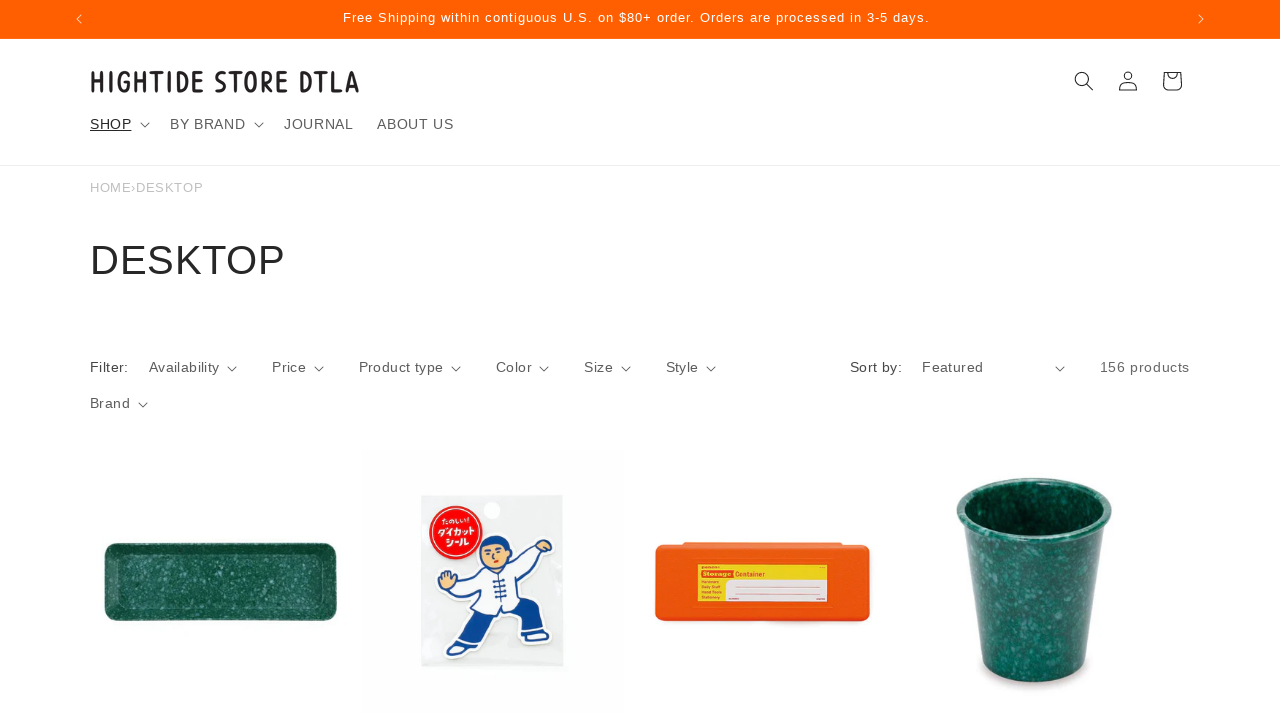

--- FILE ---
content_type: text/html; charset=utf-8
request_url: https://hightidestoredtla.com/collections/desktop?page=2
body_size: 63870
content:
<!doctype html>
<html class="js" lang="en">
  <head>
    <meta charset="utf-8">
    <meta http-equiv="X-UA-Compatible" content="IE=edge">
    <meta name="viewport" content="width=device-width,initial-scale=1">
    <meta name="theme-color" content="">
    <link rel="canonical" href="https://hightidestoredtla.com/collections/desktop?page=2"><title>
      DESKTOP
 &ndash; Page 2 &ndash; HIGHTIDE STORE DTLA</title>

    

    

<meta property="og:site_name" content="HIGHTIDE STORE DTLA">
<meta property="og:url" content="https://hightidestoredtla.com/collections/desktop?page=2">
<meta property="og:title" content="DESKTOP">
<meta property="og:type" content="website">
<meta property="og:description" content="Not your average Japanese stationery and home goods store, based in LA and born in Fukuoka, Japan, now available online."><meta property="og:image" content="http://hightidestoredtla.com/cdn/shop/collections/EB013_be_Storage_Container_Penco_beige.jpg?v=1747096239">
  <meta property="og:image:secure_url" content="https://hightidestoredtla.com/cdn/shop/collections/EB013_be_Storage_Container_Penco_beige.jpg?v=1747096239">
  <meta property="og:image:width" content="520">
  <meta property="og:image:height" content="520"><meta name="twitter:card" content="summary_large_image">
<meta name="twitter:title" content="DESKTOP">
<meta name="twitter:description" content="Not your average Japanese stationery and home goods store, based in LA and born in Fukuoka, Japan, now available online.">


    <script src="//hightidestoredtla.com/cdn/shop/t/31/assets/constants.js?v=132983761750457495441764972765" defer="defer"></script>
    <script src="//hightidestoredtla.com/cdn/shop/t/31/assets/pubsub.js?v=25310214064522200911764972806" defer="defer"></script>
    <script src="//hightidestoredtla.com/cdn/shop/t/31/assets/global.js?v=7301445359237545521764972768" defer="defer"></script>
    <script src="//hightidestoredtla.com/cdn/shop/t/31/assets/details-disclosure.js?v=13653116266235556501764972766" defer="defer"></script>
    <script src="//hightidestoredtla.com/cdn/shop/t/31/assets/details-modal.js?v=25581673532751508451764972767" defer="defer"></script>
    <script src="//hightidestoredtla.com/cdn/shop/t/31/assets/search-form.js?v=133129549252120666541764972810" defer="defer"></script><script src="//hightidestoredtla.com/cdn/shop/t/31/assets/animations.js?v=88693664871331136111764972748" defer="defer"></script><script>window.performance && window.performance.mark && window.performance.mark('shopify.content_for_header.start');</script><meta name="google-site-verification" content="veXW77vDcqVRMi_fxJNDq3Gclgt5Exdf61dIDCWsQcI">
<meta name="google-site-verification" content="YEJEJey-E-GdJi6yHTqXrLvuD5YM7isY_3qN4TONNXI">
<meta id="shopify-digital-wallet" name="shopify-digital-wallet" content="/7095124034/digital_wallets/dialog">
<meta name="shopify-checkout-api-token" content="1e7d3add8d84f0e4c7ae59c2709f459f">
<link rel="alternate" type="application/atom+xml" title="Feed" href="/collections/desktop.atom" />
<link rel="prev" href="/collections/desktop?page=1">
<link rel="next" href="/collections/desktop?page=3">
<link rel="alternate" type="application/json+oembed" href="https://hightidestoredtla.com/collections/desktop.oembed?page=2">
<script async="async" src="/checkouts/internal/preloads.js?locale=en-US"></script>
<link rel="preconnect" href="https://shop.app" crossorigin="anonymous">
<script async="async" src="https://shop.app/checkouts/internal/preloads.js?locale=en-US&shop_id=7095124034" crossorigin="anonymous"></script>
<script id="apple-pay-shop-capabilities" type="application/json">{"shopId":7095124034,"countryCode":"US","currencyCode":"USD","merchantCapabilities":["supports3DS"],"merchantId":"gid:\/\/shopify\/Shop\/7095124034","merchantName":"HIGHTIDE STORE DTLA","requiredBillingContactFields":["postalAddress","email"],"requiredShippingContactFields":["postalAddress","email"],"shippingType":"shipping","supportedNetworks":["visa","masterCard","amex","discover","elo","jcb"],"total":{"type":"pending","label":"HIGHTIDE STORE DTLA","amount":"1.00"},"shopifyPaymentsEnabled":true,"supportsSubscriptions":true}</script>
<script id="shopify-features" type="application/json">{"accessToken":"1e7d3add8d84f0e4c7ae59c2709f459f","betas":["rich-media-storefront-analytics"],"domain":"hightidestoredtla.com","predictiveSearch":true,"shopId":7095124034,"locale":"en"}</script>
<script>var Shopify = Shopify || {};
Shopify.shop = "hightide-store-dtla.myshopify.com";
Shopify.locale = "en";
Shopify.currency = {"active":"USD","rate":"1.0"};
Shopify.country = "US";
Shopify.theme = {"name":"Updated copy of Dawn - RouteTest","id":142974583018,"schema_name":"Dawn","schema_version":"15.4.1","theme_store_id":887,"role":"main"};
Shopify.theme.handle = "null";
Shopify.theme.style = {"id":null,"handle":null};
Shopify.cdnHost = "hightidestoredtla.com/cdn";
Shopify.routes = Shopify.routes || {};
Shopify.routes.root = "/";</script>
<script type="module">!function(o){(o.Shopify=o.Shopify||{}).modules=!0}(window);</script>
<script>!function(o){function n(){var o=[];function n(){o.push(Array.prototype.slice.apply(arguments))}return n.q=o,n}var t=o.Shopify=o.Shopify||{};t.loadFeatures=n(),t.autoloadFeatures=n()}(window);</script>
<script>
  window.ShopifyPay = window.ShopifyPay || {};
  window.ShopifyPay.apiHost = "shop.app\/pay";
  window.ShopifyPay.redirectState = null;
</script>
<script id="shop-js-analytics" type="application/json">{"pageType":"collection"}</script>
<script defer="defer" async type="module" src="//hightidestoredtla.com/cdn/shopifycloud/shop-js/modules/v2/client.init-shop-cart-sync_BT-GjEfc.en.esm.js"></script>
<script defer="defer" async type="module" src="//hightidestoredtla.com/cdn/shopifycloud/shop-js/modules/v2/chunk.common_D58fp_Oc.esm.js"></script>
<script defer="defer" async type="module" src="//hightidestoredtla.com/cdn/shopifycloud/shop-js/modules/v2/chunk.modal_xMitdFEc.esm.js"></script>
<script type="module">
  await import("//hightidestoredtla.com/cdn/shopifycloud/shop-js/modules/v2/client.init-shop-cart-sync_BT-GjEfc.en.esm.js");
await import("//hightidestoredtla.com/cdn/shopifycloud/shop-js/modules/v2/chunk.common_D58fp_Oc.esm.js");
await import("//hightidestoredtla.com/cdn/shopifycloud/shop-js/modules/v2/chunk.modal_xMitdFEc.esm.js");

  window.Shopify.SignInWithShop?.initShopCartSync?.({"fedCMEnabled":true,"windoidEnabled":true});

</script>
<script>
  window.Shopify = window.Shopify || {};
  if (!window.Shopify.featureAssets) window.Shopify.featureAssets = {};
  window.Shopify.featureAssets['shop-js'] = {"shop-cart-sync":["modules/v2/client.shop-cart-sync_DZOKe7Ll.en.esm.js","modules/v2/chunk.common_D58fp_Oc.esm.js","modules/v2/chunk.modal_xMitdFEc.esm.js"],"init-fed-cm":["modules/v2/client.init-fed-cm_B6oLuCjv.en.esm.js","modules/v2/chunk.common_D58fp_Oc.esm.js","modules/v2/chunk.modal_xMitdFEc.esm.js"],"shop-cash-offers":["modules/v2/client.shop-cash-offers_D2sdYoxE.en.esm.js","modules/v2/chunk.common_D58fp_Oc.esm.js","modules/v2/chunk.modal_xMitdFEc.esm.js"],"shop-login-button":["modules/v2/client.shop-login-button_QeVjl5Y3.en.esm.js","modules/v2/chunk.common_D58fp_Oc.esm.js","modules/v2/chunk.modal_xMitdFEc.esm.js"],"pay-button":["modules/v2/client.pay-button_DXTOsIq6.en.esm.js","modules/v2/chunk.common_D58fp_Oc.esm.js","modules/v2/chunk.modal_xMitdFEc.esm.js"],"shop-button":["modules/v2/client.shop-button_DQZHx9pm.en.esm.js","modules/v2/chunk.common_D58fp_Oc.esm.js","modules/v2/chunk.modal_xMitdFEc.esm.js"],"avatar":["modules/v2/client.avatar_BTnouDA3.en.esm.js"],"init-windoid":["modules/v2/client.init-windoid_CR1B-cfM.en.esm.js","modules/v2/chunk.common_D58fp_Oc.esm.js","modules/v2/chunk.modal_xMitdFEc.esm.js"],"init-shop-for-new-customer-accounts":["modules/v2/client.init-shop-for-new-customer-accounts_C_vY_xzh.en.esm.js","modules/v2/client.shop-login-button_QeVjl5Y3.en.esm.js","modules/v2/chunk.common_D58fp_Oc.esm.js","modules/v2/chunk.modal_xMitdFEc.esm.js"],"init-shop-email-lookup-coordinator":["modules/v2/client.init-shop-email-lookup-coordinator_BI7n9ZSv.en.esm.js","modules/v2/chunk.common_D58fp_Oc.esm.js","modules/v2/chunk.modal_xMitdFEc.esm.js"],"init-shop-cart-sync":["modules/v2/client.init-shop-cart-sync_BT-GjEfc.en.esm.js","modules/v2/chunk.common_D58fp_Oc.esm.js","modules/v2/chunk.modal_xMitdFEc.esm.js"],"shop-toast-manager":["modules/v2/client.shop-toast-manager_DiYdP3xc.en.esm.js","modules/v2/chunk.common_D58fp_Oc.esm.js","modules/v2/chunk.modal_xMitdFEc.esm.js"],"init-customer-accounts":["modules/v2/client.init-customer-accounts_D9ZNqS-Q.en.esm.js","modules/v2/client.shop-login-button_QeVjl5Y3.en.esm.js","modules/v2/chunk.common_D58fp_Oc.esm.js","modules/v2/chunk.modal_xMitdFEc.esm.js"],"init-customer-accounts-sign-up":["modules/v2/client.init-customer-accounts-sign-up_iGw4briv.en.esm.js","modules/v2/client.shop-login-button_QeVjl5Y3.en.esm.js","modules/v2/chunk.common_D58fp_Oc.esm.js","modules/v2/chunk.modal_xMitdFEc.esm.js"],"shop-follow-button":["modules/v2/client.shop-follow-button_CqMgW2wH.en.esm.js","modules/v2/chunk.common_D58fp_Oc.esm.js","modules/v2/chunk.modal_xMitdFEc.esm.js"],"checkout-modal":["modules/v2/client.checkout-modal_xHeaAweL.en.esm.js","modules/v2/chunk.common_D58fp_Oc.esm.js","modules/v2/chunk.modal_xMitdFEc.esm.js"],"shop-login":["modules/v2/client.shop-login_D91U-Q7h.en.esm.js","modules/v2/chunk.common_D58fp_Oc.esm.js","modules/v2/chunk.modal_xMitdFEc.esm.js"],"lead-capture":["modules/v2/client.lead-capture_BJmE1dJe.en.esm.js","modules/v2/chunk.common_D58fp_Oc.esm.js","modules/v2/chunk.modal_xMitdFEc.esm.js"],"payment-terms":["modules/v2/client.payment-terms_Ci9AEqFq.en.esm.js","modules/v2/chunk.common_D58fp_Oc.esm.js","modules/v2/chunk.modal_xMitdFEc.esm.js"]};
</script>
<script>(function() {
  var isLoaded = false;
  function asyncLoad() {
    if (isLoaded) return;
    isLoaded = true;
    var urls = ["https:\/\/shopify-widget.route.com\/shopify.widget.js?shop=hightide-store-dtla.myshopify.com"];
    for (var i = 0; i < urls.length; i++) {
      var s = document.createElement('script');
      s.type = 'text/javascript';
      s.async = true;
      s.src = urls[i];
      var x = document.getElementsByTagName('script')[0];
      x.parentNode.insertBefore(s, x);
    }
  };
  if(window.attachEvent) {
    window.attachEvent('onload', asyncLoad);
  } else {
    window.addEventListener('load', asyncLoad, false);
  }
})();</script>
<script id="__st">var __st={"a":7095124034,"offset":-28800,"reqid":"616abf1e-0d8c-4de1-b714-b4531466676e-1769079211","pageurl":"hightidestoredtla.com\/collections\/desktop?page=2","u":"157ff843e5ac","p":"collection","rtyp":"collection","rid":443410546922};</script>
<script>window.ShopifyPaypalV4VisibilityTracking = true;</script>
<script id="captcha-bootstrap">!function(){'use strict';const t='contact',e='account',n='new_comment',o=[[t,t],['blogs',n],['comments',n],[t,'customer']],c=[[e,'customer_login'],[e,'guest_login'],[e,'recover_customer_password'],[e,'create_customer']],r=t=>t.map((([t,e])=>`form[action*='/${t}']:not([data-nocaptcha='true']) input[name='form_type'][value='${e}']`)).join(','),a=t=>()=>t?[...document.querySelectorAll(t)].map((t=>t.form)):[];function s(){const t=[...o],e=r(t);return a(e)}const i='password',u='form_key',d=['recaptcha-v3-token','g-recaptcha-response','h-captcha-response',i],f=()=>{try{return window.sessionStorage}catch{return}},m='__shopify_v',_=t=>t.elements[u];function p(t,e,n=!1){try{const o=window.sessionStorage,c=JSON.parse(o.getItem(e)),{data:r}=function(t){const{data:e,action:n}=t;return t[m]||n?{data:e,action:n}:{data:t,action:n}}(c);for(const[e,n]of Object.entries(r))t.elements[e]&&(t.elements[e].value=n);n&&o.removeItem(e)}catch(o){console.error('form repopulation failed',{error:o})}}const l='form_type',E='cptcha';function T(t){t.dataset[E]=!0}const w=window,h=w.document,L='Shopify',v='ce_forms',y='captcha';let A=!1;((t,e)=>{const n=(g='f06e6c50-85a8-45c8-87d0-21a2b65856fe',I='https://cdn.shopify.com/shopifycloud/storefront-forms-hcaptcha/ce_storefront_forms_captcha_hcaptcha.v1.5.2.iife.js',D={infoText:'Protected by hCaptcha',privacyText:'Privacy',termsText:'Terms'},(t,e,n)=>{const o=w[L][v],c=o.bindForm;if(c)return c(t,g,e,D).then(n);var r;o.q.push([[t,g,e,D],n]),r=I,A||(h.body.append(Object.assign(h.createElement('script'),{id:'captcha-provider',async:!0,src:r})),A=!0)});var g,I,D;w[L]=w[L]||{},w[L][v]=w[L][v]||{},w[L][v].q=[],w[L][y]=w[L][y]||{},w[L][y].protect=function(t,e){n(t,void 0,e),T(t)},Object.freeze(w[L][y]),function(t,e,n,w,h,L){const[v,y,A,g]=function(t,e,n){const i=e?o:[],u=t?c:[],d=[...i,...u],f=r(d),m=r(i),_=r(d.filter((([t,e])=>n.includes(e))));return[a(f),a(m),a(_),s()]}(w,h,L),I=t=>{const e=t.target;return e instanceof HTMLFormElement?e:e&&e.form},D=t=>v().includes(t);t.addEventListener('submit',(t=>{const e=I(t);if(!e)return;const n=D(e)&&!e.dataset.hcaptchaBound&&!e.dataset.recaptchaBound,o=_(e),c=g().includes(e)&&(!o||!o.value);(n||c)&&t.preventDefault(),c&&!n&&(function(t){try{if(!f())return;!function(t){const e=f();if(!e)return;const n=_(t);if(!n)return;const o=n.value;o&&e.removeItem(o)}(t);const e=Array.from(Array(32),(()=>Math.random().toString(36)[2])).join('');!function(t,e){_(t)||t.append(Object.assign(document.createElement('input'),{type:'hidden',name:u})),t.elements[u].value=e}(t,e),function(t,e){const n=f();if(!n)return;const o=[...t.querySelectorAll(`input[type='${i}']`)].map((({name:t})=>t)),c=[...d,...o],r={};for(const[a,s]of new FormData(t).entries())c.includes(a)||(r[a]=s);n.setItem(e,JSON.stringify({[m]:1,action:t.action,data:r}))}(t,e)}catch(e){console.error('failed to persist form',e)}}(e),e.submit())}));const S=(t,e)=>{t&&!t.dataset[E]&&(n(t,e.some((e=>e===t))),T(t))};for(const o of['focusin','change'])t.addEventListener(o,(t=>{const e=I(t);D(e)&&S(e,y())}));const B=e.get('form_key'),M=e.get(l),P=B&&M;t.addEventListener('DOMContentLoaded',(()=>{const t=y();if(P)for(const e of t)e.elements[l].value===M&&p(e,B);[...new Set([...A(),...v().filter((t=>'true'===t.dataset.shopifyCaptcha))])].forEach((e=>S(e,t)))}))}(h,new URLSearchParams(w.location.search),n,t,e,['guest_login'])})(!0,!0)}();</script>
<script integrity="sha256-4kQ18oKyAcykRKYeNunJcIwy7WH5gtpwJnB7kiuLZ1E=" data-source-attribution="shopify.loadfeatures" defer="defer" src="//hightidestoredtla.com/cdn/shopifycloud/storefront/assets/storefront/load_feature-a0a9edcb.js" crossorigin="anonymous"></script>
<script crossorigin="anonymous" defer="defer" src="//hightidestoredtla.com/cdn/shopifycloud/storefront/assets/shopify_pay/storefront-65b4c6d7.js?v=20250812"></script>
<script data-source-attribution="shopify.dynamic_checkout.dynamic.init">var Shopify=Shopify||{};Shopify.PaymentButton=Shopify.PaymentButton||{isStorefrontPortableWallets:!0,init:function(){window.Shopify.PaymentButton.init=function(){};var t=document.createElement("script");t.src="https://hightidestoredtla.com/cdn/shopifycloud/portable-wallets/latest/portable-wallets.en.js",t.type="module",document.head.appendChild(t)}};
</script>
<script data-source-attribution="shopify.dynamic_checkout.buyer_consent">
  function portableWalletsHideBuyerConsent(e){var t=document.getElementById("shopify-buyer-consent"),n=document.getElementById("shopify-subscription-policy-button");t&&n&&(t.classList.add("hidden"),t.setAttribute("aria-hidden","true"),n.removeEventListener("click",e))}function portableWalletsShowBuyerConsent(e){var t=document.getElementById("shopify-buyer-consent"),n=document.getElementById("shopify-subscription-policy-button");t&&n&&(t.classList.remove("hidden"),t.removeAttribute("aria-hidden"),n.addEventListener("click",e))}window.Shopify?.PaymentButton&&(window.Shopify.PaymentButton.hideBuyerConsent=portableWalletsHideBuyerConsent,window.Shopify.PaymentButton.showBuyerConsent=portableWalletsShowBuyerConsent);
</script>
<script data-source-attribution="shopify.dynamic_checkout.cart.bootstrap">document.addEventListener("DOMContentLoaded",(function(){function t(){return document.querySelector("shopify-accelerated-checkout-cart, shopify-accelerated-checkout")}if(t())Shopify.PaymentButton.init();else{new MutationObserver((function(e,n){t()&&(Shopify.PaymentButton.init(),n.disconnect())})).observe(document.body,{childList:!0,subtree:!0})}}));
</script>
<link id="shopify-accelerated-checkout-styles" rel="stylesheet" media="screen" href="https://hightidestoredtla.com/cdn/shopifycloud/portable-wallets/latest/accelerated-checkout-backwards-compat.css" crossorigin="anonymous">
<style id="shopify-accelerated-checkout-cart">
        #shopify-buyer-consent {
  margin-top: 1em;
  display: inline-block;
  width: 100%;
}

#shopify-buyer-consent.hidden {
  display: none;
}

#shopify-subscription-policy-button {
  background: none;
  border: none;
  padding: 0;
  text-decoration: underline;
  font-size: inherit;
  cursor: pointer;
}

#shopify-subscription-policy-button::before {
  box-shadow: none;
}

      </style>
<script id="sections-script" data-sections="header" defer="defer" src="//hightidestoredtla.com/cdn/shop/t/31/compiled_assets/scripts.js?v=8548"></script>
<script>window.performance && window.performance.mark && window.performance.mark('shopify.content_for_header.end');</script>


    <style data-shopify>
      
      
      
      
      

      
        :root,
        .color-scheme-1 {
          --color-background: 255,255,255;
        
          --gradient-background: #ffffff;
        

        

        --color-foreground: 40,39,39;
        --color-background-contrast: 191,191,191;
        --color-shadow: 40,39,39;
        --color-button: 255,95,0;
        --color-button-text: 255,255,255;
        --color-secondary-button: 255,255,255;
        --color-secondary-button-text: 7,82,116;
        --color-link: 7,82,116;
        --color-badge-foreground: 40,39,39;
        --color-badge-background: 255,255,255;
        --color-badge-border: 40,39,39;
        --payment-terms-background-color: rgb(255 255 255);
      }
      
        
        .color-scheme-2 {
          --color-background: 250,246,235;
        
          --gradient-background: #faf6eb;
        

        

        --color-foreground: 40,39,39;
        --color-background-contrast: 225,200,133;
        --color-shadow: 40,39,39;
        --color-button: 40,39,39;
        --color-button-text: 250,246,235;
        --color-secondary-button: 250,246,235;
        --color-secondary-button-text: 40,39,39;
        --color-link: 40,39,39;
        --color-badge-foreground: 40,39,39;
        --color-badge-background: 250,246,235;
        --color-badge-border: 40,39,39;
        --payment-terms-background-color: rgb(250 246 235);
      }
      
        
        .color-scheme-3 {
          --color-background: 40,39,39;
        
          --gradient-background: #282727;
        

        

        --color-foreground: 255,255,255;
        --color-background-contrast: 53,52,52;
        --color-shadow: 40,39,39;
        --color-button: 255,255,255;
        --color-button-text: 40,39,39;
        --color-secondary-button: 40,39,39;
        --color-secondary-button-text: 255,255,255;
        --color-link: 255,255,255;
        --color-badge-foreground: 255,255,255;
        --color-badge-background: 40,39,39;
        --color-badge-border: 255,255,255;
        --payment-terms-background-color: rgb(40 39 39);
      }
      
        
        .color-scheme-4 {
          --color-background: 255,95,0;
        
          --gradient-background: #ff5f00;
        

        

        --color-foreground: 255,255,255;
        --color-background-contrast: 128,47,0;
        --color-shadow: 40,39,39;
        --color-button: 255,255,255;
        --color-button-text: 255,95,0;
        --color-secondary-button: 255,95,0;
        --color-secondary-button-text: 255,255,255;
        --color-link: 255,255,255;
        --color-badge-foreground: 255,255,255;
        --color-badge-background: 255,95,0;
        --color-badge-border: 255,255,255;
        --payment-terms-background-color: rgb(255 95 0);
      }
      
        
        .color-scheme-5 {
          --color-background: 255,95,0;
        
          --gradient-background: #ff5f00;
        

        

        --color-foreground: 255,255,255;
        --color-background-contrast: 128,47,0;
        --color-shadow: 40,39,39;
        --color-button: 255,255,255;
        --color-button-text: 255,95,0;
        --color-secondary-button: 255,95,0;
        --color-secondary-button-text: 255,255,255;
        --color-link: 255,255,255;
        --color-badge-foreground: 255,255,255;
        --color-badge-background: 255,95,0;
        --color-badge-border: 255,255,255;
        --payment-terms-background-color: rgb(255 95 0);
      }
      

      body, .color-scheme-1, .color-scheme-2, .color-scheme-3, .color-scheme-4, .color-scheme-5 {
        color: rgba(var(--color-foreground), 0.75);
        background-color: rgb(var(--color-background));
      }

      :root {
        --font-body-family: Helvetica, Arial, sans-serif;
        --font-body-style: normal;
        --font-body-weight: 400;
        --font-body-weight-bold: 700;

        --font-heading-family: Helvetica, Arial, sans-serif;
        --font-heading-style: normal;
        --font-heading-weight: 400;

        --font-body-scale: 1.0;
        --font-heading-scale: 1.0;

        --media-padding: px;
        --media-border-opacity: 0.05;
        --media-border-width: 1px;
        --media-radius: 0px;
        --media-shadow-opacity: 0.0;
        --media-shadow-horizontal-offset: 0px;
        --media-shadow-vertical-offset: 4px;
        --media-shadow-blur-radius: 5px;
        --media-shadow-visible: 0;

        --page-width: 120rem;
        --page-width-margin: 0rem;

        --product-card-image-padding: 0.0rem;
        --product-card-corner-radius: 0.0rem;
        --product-card-text-alignment: left;
        --product-card-border-width: 0.0rem;
        --product-card-border-opacity: 0.1;
        --product-card-shadow-opacity: 0.0;
        --product-card-shadow-visible: 0;
        --product-card-shadow-horizontal-offset: 0.0rem;
        --product-card-shadow-vertical-offset: 0.4rem;
        --product-card-shadow-blur-radius: 0.5rem;

        --collection-card-image-padding: 0.0rem;
        --collection-card-corner-radius: 0.0rem;
        --collection-card-text-alignment: left;
        --collection-card-border-width: 0.0rem;
        --collection-card-border-opacity: 0.1;
        --collection-card-shadow-opacity: 0.0;
        --collection-card-shadow-visible: 0;
        --collection-card-shadow-horizontal-offset: 0.0rem;
        --collection-card-shadow-vertical-offset: 0.4rem;
        --collection-card-shadow-blur-radius: 0.5rem;

        --blog-card-image-padding: 0.0rem;
        --blog-card-corner-radius: 0.0rem;
        --blog-card-text-alignment: left;
        --blog-card-border-width: 0.0rem;
        --blog-card-border-opacity: 0.1;
        --blog-card-shadow-opacity: 0.0;
        --blog-card-shadow-visible: 0;
        --blog-card-shadow-horizontal-offset: 0.0rem;
        --blog-card-shadow-vertical-offset: 0.4rem;
        --blog-card-shadow-blur-radius: 0.5rem;

        --badge-corner-radius: 4.0rem;

        --popup-border-width: 1px;
        --popup-border-opacity: 0.1;
        --popup-corner-radius: 0px;
        --popup-shadow-opacity: 0.05;
        --popup-shadow-horizontal-offset: 0px;
        --popup-shadow-vertical-offset: 4px;
        --popup-shadow-blur-radius: 5px;

        --drawer-border-width: 1px;
        --drawer-border-opacity: 0.1;
        --drawer-shadow-opacity: 0.0;
        --drawer-shadow-horizontal-offset: 0px;
        --drawer-shadow-vertical-offset: 4px;
        --drawer-shadow-blur-radius: 5px;

        --spacing-sections-desktop: 0px;
        --spacing-sections-mobile: 0px;

        --grid-desktop-vertical-spacing: 8px;
        --grid-desktop-horizontal-spacing: 8px;
        --grid-mobile-vertical-spacing: 4px;
        --grid-mobile-horizontal-spacing: 4px;

        --text-boxes-border-opacity: 0.1;
        --text-boxes-border-width: 0px;
        --text-boxes-radius: 0px;
        --text-boxes-shadow-opacity: 0.0;
        --text-boxes-shadow-visible: 0;
        --text-boxes-shadow-horizontal-offset: 0px;
        --text-boxes-shadow-vertical-offset: 4px;
        --text-boxes-shadow-blur-radius: 5px;

        --buttons-radius: 0px;
        --buttons-radius-outset: 0px;
        --buttons-border-width: 1px;
        --buttons-border-opacity: 1.0;
        --buttons-shadow-opacity: 0.0;
        --buttons-shadow-visible: 0;
        --buttons-shadow-horizontal-offset: 0px;
        --buttons-shadow-vertical-offset: 4px;
        --buttons-shadow-blur-radius: 5px;
        --buttons-border-offset: 0px;

        --inputs-radius: 0px;
        --inputs-border-width: 1px;
        --inputs-border-opacity: 0.55;
        --inputs-shadow-opacity: 0.0;
        --inputs-shadow-horizontal-offset: 0px;
        --inputs-margin-offset: 0px;
        --inputs-shadow-vertical-offset: 4px;
        --inputs-shadow-blur-radius: 5px;
        --inputs-radius-outset: 0px;

        --variant-pills-radius: 40px;
        --variant-pills-border-width: 1px;
        --variant-pills-border-opacity: 0.55;
        --variant-pills-shadow-opacity: 0.0;
        --variant-pills-shadow-horizontal-offset: 0px;
        --variant-pills-shadow-vertical-offset: 4px;
        --variant-pills-shadow-blur-radius: 5px;
      }

      *,
      *::before,
      *::after {
        box-sizing: inherit;
      }

      html {
        box-sizing: border-box;
        font-size: calc(var(--font-body-scale) * 62.5%);
        height: 100%;
      }

      body {
        display: grid;
        grid-template-rows: auto auto 1fr auto;
        grid-template-columns: 100%;
        min-height: 100%;
        margin: 0;
        font-size: 1.5rem;
        letter-spacing: 0.06rem;
        line-height: calc(1 + 0.8 / var(--font-body-scale));
        font-family: var(--font-body-family);
        font-style: var(--font-body-style);
        font-weight: var(--font-body-weight);
      }

      @media screen and (min-width: 750px) {
        body {
          font-size: 1.6rem;
        }
      }
    </style>

    <link href="//hightidestoredtla.com/cdn/shop/t/31/assets/base.css?v=159841507637079171801764972748" rel="stylesheet" type="text/css" media="all" />
    <link rel="stylesheet" href="//hightidestoredtla.com/cdn/shop/t/31/assets/component-cart-items.css?v=13033300910818915211764972752" media="print" onload="this.media='all'"><link
        rel="stylesheet"
        href="//hightidestoredtla.com/cdn/shop/t/31/assets/component-predictive-search.css?v=118923337488134913561764972760"
        media="print"
        onload="this.media='all'"
      ><script>
      if (Shopify.designMode) {
        document.documentElement.classList.add('shopify-design-mode');
      }
    </script>
  <!-- BEGIN app block: shopify://apps/klaviyo-email-marketing-sms/blocks/klaviyo-onsite-embed/2632fe16-c075-4321-a88b-50b567f42507 -->












  <script async src="https://static.klaviyo.com/onsite/js/ULEScF/klaviyo.js?company_id=ULEScF"></script>
  <script>!function(){if(!window.klaviyo){window._klOnsite=window._klOnsite||[];try{window.klaviyo=new Proxy({},{get:function(n,i){return"push"===i?function(){var n;(n=window._klOnsite).push.apply(n,arguments)}:function(){for(var n=arguments.length,o=new Array(n),w=0;w<n;w++)o[w]=arguments[w];var t="function"==typeof o[o.length-1]?o.pop():void 0,e=new Promise((function(n){window._klOnsite.push([i].concat(o,[function(i){t&&t(i),n(i)}]))}));return e}}})}catch(n){window.klaviyo=window.klaviyo||[],window.klaviyo.push=function(){var n;(n=window._klOnsite).push.apply(n,arguments)}}}}();</script>

  




  <script>
    window.klaviyoReviewsProductDesignMode = false
  </script>







<!-- END app block --><!-- BEGIN app block: shopify://apps/rez-notify-me/blocks/rez/0da60196-81b6-4270-afac-c9294e1641ba --><script id='rez-config-data'>
    if (typeof REZ_DATA == 'undefined') {
      
        var storeData = {"id":666,"domain":"hightide-store-dtla.myshopify.com","storefront_token":"4527b966585d551f4c6bbc793be1adab","is_installed":1,"plan_id":0,"plan_code":"free","watermark":false,"createdAt":"2025-10-02T19:28:56.781Z","updatedAt":"2025-10-28T20:58:56.000Z","country":"US","store_name":"HIGHTIDE STORE DTLA","money_format":"${{amount}}","uninstall_app":null};
      

      
        var btnConfig = {"id":605,"button_text":"Notify for Restock","border_radius":"35","text_color":"#FFFFFF","bg_color":"#E94709","product_type":"0","selected_product_ids":"","show_on_collection":false,"show_on_search":false,"createdAt":"2025-10-02T19:32:53.377Z","updatedAt":"2025-10-02T19:35:48.000Z"};
      

      
        var formConfig = {"id":605,"header":"Notify me! ","description":"Get notified when this product is back in stock","email_placeholder":"Your Email address","email_error":"Please enter a valid email address","term_message":"By joining, you will receive the back in stock notification email only","btn_text":"Join Back in Stock List ","btn_border_radius":"35","text_color":"#FFFFFF","bg_color":"#E94709","cf_header":"Thank you!","cf_description":"We will notify you when the product is available.","createdAt":"2025-10-02T19:32:53.378Z","updatedAt":"2025-10-07T17:21:47.000Z"};
      
      window.REZ_DATA = {
        shop_domain: "",
        url: "https://hightidestoredtla.com",
        secure_url: "https://hightidestoredtla.com",
        money_format: "${{amount}}",
        current_product: null,
        current_customer: {
          id: null,
          tags: null
        },
        current_collection: [{"id":1780379451458,"title":"Marble Pen Tray","handle":"pen-tray-melamine-black","description":"\u003cmeta charset=\"utf-8\"\u003e\n\u003cp\u003e\u003cspan\u003eA marbled melamine tray for stationery use by Hightide. \u003c\/span\u003e\u003c\/p\u003e\n\u003cp\u003e\u003cspan\u003eDimension: (W)9.1\" x (H)3.0\" x (D)0.8\"\u003c\/span\u003e\u003c\/p\u003e\n\u003cmeta charset=\"utf-8\"\u003e\n\u003cp\u003e\u003cspan\u003e- \u003ca href=\"https:\/\/www.hightidestoredtla.com\/products\/desk-tray-s-melamine-black\" title=\"Melamine desk tray in small\"\u003eMarble Desk Tray\/ S\u003c\/a\u003e\u003cbr\u003e- \u003ca href=\"https:\/\/www.hightidestoredtla.com\/products\/desk-tray-m-melamine-black\" title=\"Melamine desk tray in medium\"\u003eMarble Desk Tray\/ M\u003cbr\u003e\u003c\/a\u003e\u003cspan\u003e- \u003c\/span\u003e\u003ca href=\"https:\/\/www.hightidestoredtla.com\/products\/pen-stand-melamine-black\" title=\"Melamine pen stand\"\u003eMarble Pen Stand\u003c\/a\u003e\u003c\/span\u003e\u003c\/p\u003e","published_at":"2019-06-18T12:08:04-07:00","created_at":"2019-03-14T16:22:06-07:00","vendor":"Hightide","type":"home goods","tags":["7th Anni Sale","bf2023","bf_sale_2024","bf_sale_2025","desktop","Home goods","INTERIOR GOODS","marble","melamine","restock","stationery","tray"],"price":1700,"price_min":1700,"price_max":1700,"available":true,"price_varies":false,"compare_at_price":null,"compare_at_price_min":0,"compare_at_price_max":0,"compare_at_price_varies":false,"variants":[{"id":14749736828994,"title":"Black","option1":"Black","option2":null,"option3":null,"sku":"DB062-BK","requires_shipping":true,"taxable":true,"featured_image":{"id":28969258418367,"product_id":1780379451458,"position":8,"created_at":"2021-06-08T14:40:19-07:00","updated_at":"2024-03-08T20:49:33-08:00","alt":null,"width":520,"height":520,"src":"\/\/hightidestoredtla.com\/cdn\/shop\/products\/item-db062-m-06-dl_15c3f83c-bb0a-43c0-8bc7-e8204f75b560.jpg?v=1709959773","variant_ids":[14749736828994]},"available":true,"name":"Marble Pen Tray - Black","public_title":"Black","options":["Black"],"price":1700,"weight":181,"compare_at_price":null,"inventory_management":"shopify","barcode":"4988342197236","featured_media":{"alt":null,"id":21304975851711,"position":8,"preview_image":{"aspect_ratio":1.0,"height":520,"width":520,"src":"\/\/hightidestoredtla.com\/cdn\/shop\/products\/item-db062-m-06-dl_15c3f83c-bb0a-43c0-8bc7-e8204f75b560.jpg?v=1709959773"}},"requires_selling_plan":false,"selling_plan_allocations":[]},{"id":15591909785666,"title":"Dark Green","option1":"Dark Green","option2":null,"option3":null,"sku":"DB062-DGN","requires_shipping":true,"taxable":true,"featured_image":{"id":28969258451135,"product_id":1780379451458,"position":1,"created_at":"2021-06-08T14:40:19-07:00","updated_at":"2025-09-24T13:38:54-07:00","alt":null,"width":520,"height":520,"src":"\/\/hightidestoredtla.com\/cdn\/shop\/products\/item-db062-m-05-dl_2845b118-30ed-480d-a960-2b616e3335af.jpg?v=1758746334","variant_ids":[15591909785666]},"available":true,"name":"Marble Pen Tray - Dark Green","public_title":"Dark Green","options":["Dark Green"],"price":1700,"weight":181,"compare_at_price":null,"inventory_management":"shopify","barcode":"4988342187824","featured_media":{"alt":null,"id":21304975884479,"position":1,"preview_image":{"aspect_ratio":1.0,"height":520,"width":520,"src":"\/\/hightidestoredtla.com\/cdn\/shop\/products\/item-db062-m-05-dl_2845b118-30ed-480d-a960-2b616e3335af.jpg?v=1758746334"}},"requires_selling_plan":false,"selling_plan_allocations":[]},{"id":15591909883970,"title":"Mustard","option1":"Mustard","option2":null,"option3":null,"sku":"DB062-MU","requires_shipping":true,"taxable":true,"featured_image":{"id":28969258483903,"product_id":1780379451458,"position":4,"created_at":"2021-06-08T14:40:19-07:00","updated_at":"2025-09-24T13:38:54-07:00","alt":null,"width":520,"height":520,"src":"\/\/hightidestoredtla.com\/cdn\/shop\/products\/item-db062-m-03-dl_90c06434-0228-4ac2-9b58-8d2f2179dcb0.jpg?v=1758746334","variant_ids":[15591909883970]},"available":true,"name":"Marble Pen Tray - Mustard","public_title":"Mustard","options":["Mustard"],"price":1700,"weight":181,"compare_at_price":null,"inventory_management":"shopify","barcode":"4988342187800","featured_media":{"alt":null,"id":21304975917247,"position":4,"preview_image":{"aspect_ratio":1.0,"height":520,"width":520,"src":"\/\/hightidestoredtla.com\/cdn\/shop\/products\/item-db062-m-03-dl_90c06434-0228-4ac2-9b58-8d2f2179dcb0.jpg?v=1758746334"}},"requires_selling_plan":false,"selling_plan_allocations":[]},{"id":15591909916738,"title":"Navy","option1":"Navy","option2":null,"option3":null,"sku":"DB062-NV","requires_shipping":true,"taxable":true,"featured_image":{"id":28969258516671,"product_id":1780379451458,"position":2,"created_at":"2021-06-08T14:40:19-07:00","updated_at":"2025-09-24T13:38:54-07:00","alt":null,"width":520,"height":520,"src":"\/\/hightidestoredtla.com\/cdn\/shop\/products\/item-db062-m-04-dl_6783f0ac-6df0-48be-b17d-c0c9e0e7b160.jpg?v=1758746334","variant_ids":[15591909916738]},"available":true,"name":"Marble Pen Tray - Navy","public_title":"Navy","options":["Navy"],"price":1700,"weight":181,"compare_at_price":null,"inventory_management":"shopify","barcode":"4988342187817","featured_media":{"alt":null,"id":21304975950015,"position":2,"preview_image":{"aspect_ratio":1.0,"height":520,"width":520,"src":"\/\/hightidestoredtla.com\/cdn\/shop\/products\/item-db062-m-04-dl_6783f0ac-6df0-48be-b17d-c0c9e0e7b160.jpg?v=1758746334"}},"requires_selling_plan":false,"selling_plan_allocations":[]},{"id":40026044498111,"title":"Gray","option1":"Gray","option2":null,"option3":null,"sku":"DB062-GY","requires_shipping":true,"taxable":true,"featured_image":{"id":5492153974850,"product_id":1780379451458,"position":5,"created_at":"2019-05-22T13:48:05-07:00","updated_at":"2025-09-24T13:38:54-07:00","alt":null,"width":520,"height":520,"src":"\/\/hightidestoredtla.com\/cdn\/shop\/products\/item-db062-m-02-dl.jpg?v=1758746334","variant_ids":[40026044498111]},"available":true,"name":"Marble Pen Tray - Gray","public_title":"Gray","options":["Gray"],"price":1700,"weight":181,"compare_at_price":null,"inventory_management":"shopify","barcode":"4988342187794","featured_media":{"alt":null,"id":1721834340418,"position":5,"preview_image":{"aspect_ratio":1.0,"height":520,"width":520,"src":"\/\/hightidestoredtla.com\/cdn\/shop\/products\/item-db062-m-02-dl.jpg?v=1758746334"}},"requires_selling_plan":false,"selling_plan_allocations":[]},{"id":40051042091199,"title":"Ivory","option1":"Ivory","option2":null,"option3":null,"sku":"DB062-IV","requires_shipping":true,"taxable":true,"featured_image":{"id":5492154171458,"product_id":1780379451458,"position":3,"created_at":"2019-05-22T13:48:11-07:00","updated_at":"2025-09-24T13:38:54-07:00","alt":null,"width":520,"height":520,"src":"\/\/hightidestoredtla.com\/cdn\/shop\/products\/item-db062-m-07-dl.jpg?v=1758746334","variant_ids":[40051042091199]},"available":true,"name":"Marble Pen Tray - Ivory","public_title":"Ivory","options":["Ivory"],"price":1700,"weight":181,"compare_at_price":null,"inventory_management":"shopify","barcode":"4988342199810","featured_media":{"alt":null,"id":1721834504258,"position":3,"preview_image":{"aspect_ratio":1.0,"height":520,"width":520,"src":"\/\/hightidestoredtla.com\/cdn\/shop\/products\/item-db062-m-07-dl.jpg?v=1758746334"}},"requires_selling_plan":false,"selling_plan_allocations":[]}],"images":["\/\/hightidestoredtla.com\/cdn\/shop\/products\/item-db062-m-05-dl_2845b118-30ed-480d-a960-2b616e3335af.jpg?v=1758746334","\/\/hightidestoredtla.com\/cdn\/shop\/products\/item-db062-m-04-dl_6783f0ac-6df0-48be-b17d-c0c9e0e7b160.jpg?v=1758746334","\/\/hightidestoredtla.com\/cdn\/shop\/products\/item-db062-m-07-dl.jpg?v=1758746334","\/\/hightidestoredtla.com\/cdn\/shop\/products\/item-db062-m-03-dl_90c06434-0228-4ac2-9b58-8d2f2179dcb0.jpg?v=1758746334","\/\/hightidestoredtla.com\/cdn\/shop\/products\/item-db062-m-02-dl.jpg?v=1758746334","\/\/hightidestoredtla.com\/cdn\/shop\/products\/hightide-marble-pen-tray-black-ivory-db062-desktop-618x618.jpg?v=1722707576","\/\/hightidestoredtla.com\/cdn\/shop\/products\/item-db062-m-01-dl.jpg?v=1709959773","\/\/hightidestoredtla.com\/cdn\/shop\/products\/item-db062-m-06-dl_15c3f83c-bb0a-43c0-8bc7-e8204f75b560.jpg?v=1709959773","\/\/hightidestoredtla.com\/cdn\/shop\/products\/hightide-marble-pen-tray-medium-green-desktop-lifestyle-827x827.jpg?v=1624311576"],"featured_image":"\/\/hightidestoredtla.com\/cdn\/shop\/products\/item-db062-m-05-dl_2845b118-30ed-480d-a960-2b616e3335af.jpg?v=1758746334","options":["Color"],"media":[{"alt":null,"id":21304975884479,"position":1,"preview_image":{"aspect_ratio":1.0,"height":520,"width":520,"src":"\/\/hightidestoredtla.com\/cdn\/shop\/products\/item-db062-m-05-dl_2845b118-30ed-480d-a960-2b616e3335af.jpg?v=1758746334"},"aspect_ratio":1.0,"height":520,"media_type":"image","src":"\/\/hightidestoredtla.com\/cdn\/shop\/products\/item-db062-m-05-dl_2845b118-30ed-480d-a960-2b616e3335af.jpg?v=1758746334","width":520},{"alt":null,"id":21304975950015,"position":2,"preview_image":{"aspect_ratio":1.0,"height":520,"width":520,"src":"\/\/hightidestoredtla.com\/cdn\/shop\/products\/item-db062-m-04-dl_6783f0ac-6df0-48be-b17d-c0c9e0e7b160.jpg?v=1758746334"},"aspect_ratio":1.0,"height":520,"media_type":"image","src":"\/\/hightidestoredtla.com\/cdn\/shop\/products\/item-db062-m-04-dl_6783f0ac-6df0-48be-b17d-c0c9e0e7b160.jpg?v=1758746334","width":520},{"alt":null,"id":1721834504258,"position":3,"preview_image":{"aspect_ratio":1.0,"height":520,"width":520,"src":"\/\/hightidestoredtla.com\/cdn\/shop\/products\/item-db062-m-07-dl.jpg?v=1758746334"},"aspect_ratio":1.0,"height":520,"media_type":"image","src":"\/\/hightidestoredtla.com\/cdn\/shop\/products\/item-db062-m-07-dl.jpg?v=1758746334","width":520},{"alt":null,"id":21304975917247,"position":4,"preview_image":{"aspect_ratio":1.0,"height":520,"width":520,"src":"\/\/hightidestoredtla.com\/cdn\/shop\/products\/item-db062-m-03-dl_90c06434-0228-4ac2-9b58-8d2f2179dcb0.jpg?v=1758746334"},"aspect_ratio":1.0,"height":520,"media_type":"image","src":"\/\/hightidestoredtla.com\/cdn\/shop\/products\/item-db062-m-03-dl_90c06434-0228-4ac2-9b58-8d2f2179dcb0.jpg?v=1758746334","width":520},{"alt":null,"id":1721834340418,"position":5,"preview_image":{"aspect_ratio":1.0,"height":520,"width":520,"src":"\/\/hightidestoredtla.com\/cdn\/shop\/products\/item-db062-m-02-dl.jpg?v=1758746334"},"aspect_ratio":1.0,"height":520,"media_type":"image","src":"\/\/hightidestoredtla.com\/cdn\/shop\/products\/item-db062-m-02-dl.jpg?v=1758746334","width":520},{"alt":null,"id":21446545113279,"position":6,"preview_image":{"aspect_ratio":1.0,"height":618,"width":618,"src":"\/\/hightidestoredtla.com\/cdn\/shop\/products\/hightide-marble-pen-tray-black-ivory-db062-desktop-618x618.jpg?v=1722707576"},"aspect_ratio":1.0,"height":618,"media_type":"image","src":"\/\/hightidestoredtla.com\/cdn\/shop\/products\/hightide-marble-pen-tray-black-ivory-db062-desktop-618x618.jpg?v=1722707576","width":618},{"alt":null,"id":1721834274882,"position":7,"preview_image":{"aspect_ratio":1.0,"height":520,"width":520,"src":"\/\/hightidestoredtla.com\/cdn\/shop\/products\/item-db062-m-01-dl.jpg?v=1709959773"},"aspect_ratio":1.0,"height":520,"media_type":"image","src":"\/\/hightidestoredtla.com\/cdn\/shop\/products\/item-db062-m-01-dl.jpg?v=1709959773","width":520},{"alt":null,"id":21304975851711,"position":8,"preview_image":{"aspect_ratio":1.0,"height":520,"width":520,"src":"\/\/hightidestoredtla.com\/cdn\/shop\/products\/item-db062-m-06-dl_15c3f83c-bb0a-43c0-8bc7-e8204f75b560.jpg?v=1709959773"},"aspect_ratio":1.0,"height":520,"media_type":"image","src":"\/\/hightidestoredtla.com\/cdn\/shop\/products\/item-db062-m-06-dl_15c3f83c-bb0a-43c0-8bc7-e8204f75b560.jpg?v=1709959773","width":520},{"alt":null,"id":21446459064511,"position":9,"preview_image":{"aspect_ratio":1.0,"height":827,"width":827,"src":"\/\/hightidestoredtla.com\/cdn\/shop\/products\/hightide-marble-pen-tray-medium-green-desktop-lifestyle-827x827.jpg?v=1624311576"},"aspect_ratio":1.0,"height":827,"media_type":"image","src":"\/\/hightidestoredtla.com\/cdn\/shop\/products\/hightide-marble-pen-tray-medium-green-desktop-lifestyle-827x827.jpg?v=1624311576","width":827}],"requires_selling_plan":false,"selling_plan_groups":[],"content":"\u003cmeta charset=\"utf-8\"\u003e\n\u003cp\u003e\u003cspan\u003eA marbled melamine tray for stationery use by Hightide. \u003c\/span\u003e\u003c\/p\u003e\n\u003cp\u003e\u003cspan\u003eDimension: (W)9.1\" x (H)3.0\" x (D)0.8\"\u003c\/span\u003e\u003c\/p\u003e\n\u003cmeta charset=\"utf-8\"\u003e\n\u003cp\u003e\u003cspan\u003e- \u003ca href=\"https:\/\/www.hightidestoredtla.com\/products\/desk-tray-s-melamine-black\" title=\"Melamine desk tray in small\"\u003eMarble Desk Tray\/ S\u003c\/a\u003e\u003cbr\u003e- \u003ca href=\"https:\/\/www.hightidestoredtla.com\/products\/desk-tray-m-melamine-black\" title=\"Melamine desk tray in medium\"\u003eMarble Desk Tray\/ M\u003cbr\u003e\u003c\/a\u003e\u003cspan\u003e- \u003c\/span\u003e\u003ca href=\"https:\/\/www.hightidestoredtla.com\/products\/pen-stand-melamine-black\" title=\"Melamine pen stand\"\u003eMarble Pen Stand\u003c\/a\u003e\u003c\/span\u003e\u003c\/p\u003e"},{"id":8400527950058,"title":"Japanese Retro DieCut Sticker","handle":"japanese-retro-die-cut-sticker-new-retro","description":"\u003cp\u003e\u003cmeta charset=\"utf-8\"\u003e\u003cspan\u003eThe unique and funny New Retro die-cut stickers are eye-catching and perfect to decorate your planners, phones, pen cases, etc. \u003cbr\u003eThe sticker material used is water-resistant \u0026amp; tree-free synthetic paper. \u003c\/span\u003e\u003c\/p\u003e\n\u003cp\u003e\u003cspan\u003eSize: approx (W)1.9\" x (H)2.1\"\u003cbr\u003eMade in Japan\u003c\/span\u003e\u003c\/p\u003e","published_at":"2024-10-14T12:08:14-07:00","created_at":"2024-08-07T13:58:27-07:00","vendor":"New Retro","type":"desktop","tags":["7th Anni Sale","backtoschool_25","bf_sale_2025","desktop","father's day","holiday","made in Japan","NEW RETRO","planner accessory","restock","stationery","sticker"],"price":350,"price_min":350,"price_max":350,"available":true,"price_varies":false,"compare_at_price":null,"compare_at_price_min":0,"compare_at_price_max":0,"compare_at_price_varies":false,"variants":[{"id":44721108582634,"title":"A(Beer)","option1":"A(Beer)","option2":null,"option3":null,"sku":"CL101-A","requires_shipping":true,"taxable":true,"featured_image":{"id":40521128411370,"product_id":8400527950058,"position":14,"created_at":"2024-10-14T11:41:06-07:00","updated_at":"2026-01-21T18:27:56-08:00","alt":null,"width":800,"height":800,"src":"\/\/hightidestoredtla.com\/cdn\/shop\/files\/new_retro_die_cut_stickers_01.jpg?v=1769048876","variant_ids":[44721108582634]},"available":true,"name":"Japanese Retro DieCut Sticker - A(Beer)","public_title":"A(Beer)","options":["A(Beer)"],"price":350,"weight":2,"compare_at_price":null,"inventory_management":"shopify","barcode":"4988342254892","featured_media":{"alt":null,"id":33217512669418,"position":14,"preview_image":{"aspect_ratio":1.0,"height":800,"width":800,"src":"\/\/hightidestoredtla.com\/cdn\/shop\/files\/new_retro_die_cut_stickers_01.jpg?v=1769048876"}},"requires_selling_plan":false,"selling_plan_allocations":[]},{"id":44721108615402,"title":"B(Dumpling)","option1":"B(Dumpling)","option2":null,"option3":null,"sku":"CL101-B","requires_shipping":true,"taxable":true,"featured_image":{"id":40521128444138,"product_id":8400527950058,"position":13,"created_at":"2024-10-14T11:41:06-07:00","updated_at":"2026-01-21T18:27:56-08:00","alt":null,"width":800,"height":800,"src":"\/\/hightidestoredtla.com\/cdn\/shop\/files\/new_retro_die_cut_stickers_02.jpg?v=1769048876","variant_ids":[44721108615402]},"available":true,"name":"Japanese Retro DieCut Sticker - B(Dumpling)","public_title":"B(Dumpling)","options":["B(Dumpling)"],"price":350,"weight":2,"compare_at_price":null,"inventory_management":"shopify","barcode":"4988342254908","featured_media":{"alt":null,"id":33217512440042,"position":13,"preview_image":{"aspect_ratio":1.0,"height":800,"width":800,"src":"\/\/hightidestoredtla.com\/cdn\/shop\/files\/new_retro_die_cut_stickers_02.jpg?v=1769048876"}},"requires_selling_plan":false,"selling_plan_allocations":[]},{"id":44721108648170,"title":"C(Pig)","option1":"C(Pig)","option2":null,"option3":null,"sku":"CL101-C","requires_shipping":true,"taxable":true,"featured_image":{"id":40521128476906,"product_id":8400527950058,"position":7,"created_at":"2024-10-14T11:41:06-07:00","updated_at":"2026-01-21T18:27:56-08:00","alt":null,"width":800,"height":800,"src":"\/\/hightidestoredtla.com\/cdn\/shop\/files\/new_retro_die_cut_stickers_03.jpg?v=1769048876","variant_ids":[44721108648170]},"available":true,"name":"Japanese Retro DieCut Sticker - C(Pig)","public_title":"C(Pig)","options":["C(Pig)"],"price":350,"weight":2,"compare_at_price":null,"inventory_management":"shopify","barcode":"4988342254915","featured_media":{"alt":null,"id":33217512472810,"position":7,"preview_image":{"aspect_ratio":1.0,"height":800,"width":800,"src":"\/\/hightidestoredtla.com\/cdn\/shop\/files\/new_retro_die_cut_stickers_03.jpg?v=1769048876"}},"requires_selling_plan":false,"selling_plan_allocations":[]},{"id":44721108680938,"title":"D(Bikini)","option1":"D(Bikini)","option2":null,"option3":null,"sku":"CL101-D","requires_shipping":true,"taxable":true,"featured_image":{"id":40521128509674,"product_id":8400527950058,"position":15,"created_at":"2024-10-14T11:41:06-07:00","updated_at":"2026-01-21T18:27:56-08:00","alt":null,"width":800,"height":800,"src":"\/\/hightidestoredtla.com\/cdn\/shop\/files\/new_retro_die_cut_stickers_04.jpg?v=1769048876","variant_ids":[44721108680938]},"available":true,"name":"Japanese Retro DieCut Sticker - D(Bikini)","public_title":"D(Bikini)","options":["D(Bikini)"],"price":350,"weight":2,"compare_at_price":null,"inventory_management":"shopify","barcode":"4988342254922","featured_media":{"alt":null,"id":33217512374506,"position":15,"preview_image":{"aspect_ratio":1.0,"height":800,"width":800,"src":"\/\/hightidestoredtla.com\/cdn\/shop\/files\/new_retro_die_cut_stickers_04.jpg?v=1769048876"}},"requires_selling_plan":false,"selling_plan_allocations":[]},{"id":44721108713706,"title":"E(Muscle)","option1":"E(Muscle)","option2":null,"option3":null,"sku":"CL101-E","requires_shipping":true,"taxable":true,"featured_image":{"id":40521128542442,"product_id":8400527950058,"position":16,"created_at":"2024-10-14T11:41:06-07:00","updated_at":"2026-01-21T18:27:56-08:00","alt":null,"width":800,"height":800,"src":"\/\/hightidestoredtla.com\/cdn\/shop\/files\/new_retro_die_cut_stickers_05.jpg?v=1769048876","variant_ids":[44721108713706]},"available":true,"name":"Japanese Retro DieCut Sticker - E(Muscle)","public_title":"E(Muscle)","options":["E(Muscle)"],"price":350,"weight":2,"compare_at_price":null,"inventory_management":"shopify","barcode":"4988342254939","featured_media":{"alt":null,"id":33217512636650,"position":16,"preview_image":{"aspect_ratio":1.0,"height":800,"width":800,"src":"\/\/hightidestoredtla.com\/cdn\/shop\/files\/new_retro_die_cut_stickers_05.jpg?v=1769048876"}},"requires_selling_plan":false,"selling_plan_allocations":[]},{"id":44721108746474,"title":"F(Sleeping Bag)","option1":"F(Sleeping Bag)","option2":null,"option3":null,"sku":"CL101-F","requires_shipping":true,"taxable":true,"featured_image":{"id":40521128575210,"product_id":8400527950058,"position":2,"created_at":"2024-10-14T11:41:06-07:00","updated_at":"2026-01-21T18:27:56-08:00","alt":null,"width":800,"height":800,"src":"\/\/hightidestoredtla.com\/cdn\/shop\/files\/new_retro_die_cut_stickers_06.jpg?v=1769048876","variant_ids":[44721108746474]},"available":false,"name":"Japanese Retro DieCut Sticker - F(Sleeping Bag)","public_title":"F(Sleeping Bag)","options":["F(Sleeping Bag)"],"price":350,"weight":2,"compare_at_price":null,"inventory_management":"shopify","barcode":"4988342254946","featured_media":{"alt":null,"id":33217512505578,"position":2,"preview_image":{"aspect_ratio":1.0,"height":800,"width":800,"src":"\/\/hightidestoredtla.com\/cdn\/shop\/files\/new_retro_die_cut_stickers_06.jpg?v=1769048876"}},"requires_selling_plan":false,"selling_plan_allocations":[]},{"id":44721108779242,"title":"G(Bad Boy)","option1":"G(Bad Boy)","option2":null,"option3":null,"sku":"CL101-G","requires_shipping":true,"taxable":true,"featured_image":{"id":40521128607978,"product_id":8400527950058,"position":11,"created_at":"2024-10-14T11:41:06-07:00","updated_at":"2026-01-21T18:27:56-08:00","alt":null,"width":800,"height":800,"src":"\/\/hightidestoredtla.com\/cdn\/shop\/files\/new_retro_die_cut_stickers_07.jpg?v=1769048876","variant_ids":[44721108779242]},"available":true,"name":"Japanese Retro DieCut Sticker - G(Bad Boy)","public_title":"G(Bad Boy)","options":["G(Bad Boy)"],"price":350,"weight":2,"compare_at_price":null,"inventory_management":"shopify","barcode":"4988342254953","featured_media":{"alt":null,"id":33217512407274,"position":11,"preview_image":{"aspect_ratio":1.0,"height":800,"width":800,"src":"\/\/hightidestoredtla.com\/cdn\/shop\/files\/new_retro_die_cut_stickers_07.jpg?v=1769048876"}},"requires_selling_plan":false,"selling_plan_allocations":[]},{"id":44721108812010,"title":"H(Sauna)","option1":"H(Sauna)","option2":null,"option3":null,"sku":"CL101-H","requires_shipping":true,"taxable":true,"featured_image":{"id":40521128640746,"product_id":8400527950058,"position":17,"created_at":"2024-10-14T11:41:06-07:00","updated_at":"2026-01-21T18:27:56-08:00","alt":null,"width":800,"height":800,"src":"\/\/hightidestoredtla.com\/cdn\/shop\/files\/new_retro_die_cut_stickers_08.jpg?v=1769048876","variant_ids":[44721108812010]},"available":true,"name":"Japanese Retro DieCut Sticker - H(Sauna)","public_title":"H(Sauna)","options":["H(Sauna)"],"price":350,"weight":2,"compare_at_price":null,"inventory_management":"shopify","barcode":"4988342254960","featured_media":{"alt":null,"id":33217512571114,"position":17,"preview_image":{"aspect_ratio":1.0,"height":800,"width":800,"src":"\/\/hightidestoredtla.com\/cdn\/shop\/files\/new_retro_die_cut_stickers_08.jpg?v=1769048876"}},"requires_selling_plan":false,"selling_plan_allocations":[]},{"id":44721108844778,"title":"I(Dog)","option1":"I(Dog)","option2":null,"option3":null,"sku":"CL101-I","requires_shipping":true,"taxable":true,"featured_image":{"id":40521128673514,"product_id":8400527950058,"position":12,"created_at":"2024-10-14T11:41:06-07:00","updated_at":"2026-01-21T18:27:56-08:00","alt":null,"width":800,"height":800,"src":"\/\/hightidestoredtla.com\/cdn\/shop\/files\/new_retro_die_cut_stickers_09.jpg?v=1769048876","variant_ids":[44721108844778]},"available":true,"name":"Japanese Retro DieCut Sticker - I(Dog)","public_title":"I(Dog)","options":["I(Dog)"],"price":350,"weight":2,"compare_at_price":null,"inventory_management":"shopify","barcode":"4988342254977","featured_media":{"alt":null,"id":33217512603882,"position":12,"preview_image":{"aspect_ratio":1.0,"height":800,"width":800,"src":"\/\/hightidestoredtla.com\/cdn\/shop\/files\/new_retro_die_cut_stickers_09.jpg?v=1769048876"}},"requires_selling_plan":false,"selling_plan_allocations":[]},{"id":44721108877546,"title":"J(Cat)","option1":"J(Cat)","option2":null,"option3":null,"sku":"CL101-J","requires_shipping":true,"taxable":true,"featured_image":{"id":40521128706282,"product_id":8400527950058,"position":5,"created_at":"2024-10-14T11:41:06-07:00","updated_at":"2026-01-21T18:27:56-08:00","alt":null,"width":800,"height":800,"src":"\/\/hightidestoredtla.com\/cdn\/shop\/files\/new_retro_die_cut_stickers_10.jpg?v=1769048876","variant_ids":[44721108877546]},"available":false,"name":"Japanese Retro DieCut Sticker - J(Cat)","public_title":"J(Cat)","options":["J(Cat)"],"price":350,"weight":2,"compare_at_price":null,"inventory_management":"shopify","barcode":"4988342254984","featured_media":{"alt":null,"id":33217512734954,"position":5,"preview_image":{"aspect_ratio":1.0,"height":800,"width":800,"src":"\/\/hightidestoredtla.com\/cdn\/shop\/files\/new_retro_die_cut_stickers_10.jpg?v=1769048876"}},"requires_selling_plan":false,"selling_plan_allocations":[]},{"id":45115930312938,"title":"X(Melon Soda)","option1":"X(Melon Soda)","option2":null,"option3":null,"sku":"CL101-X","requires_shipping":true,"taxable":true,"featured_image":{"id":41409965752554,"product_id":8400527950058,"position":3,"created_at":"2025-07-17T15:06:11-07:00","updated_at":"2026-01-21T18:27:56-08:00","alt":null,"width":1500,"height":1500,"src":"\/\/hightidestoredtla.com\/cdn\/shop\/files\/000000010438-19-xxl.jpg?v=1769048876","variant_ids":[45115930312938]},"available":true,"name":"Japanese Retro DieCut Sticker - X(Melon Soda)","public_title":"X(Melon Soda)","options":["X(Melon Soda)"],"price":350,"weight":2,"compare_at_price":null,"inventory_management":"shopify","barcode":"4988342354646","featured_media":{"alt":null,"id":33748731035882,"position":3,"preview_image":{"aspect_ratio":1.0,"height":1500,"width":1500,"src":"\/\/hightidestoredtla.com\/cdn\/shop\/files\/000000010438-19-xxl.jpg?v=1769048876"}},"requires_selling_plan":false,"selling_plan_allocations":[]},{"id":45115930345706,"title":"U(Dancing with Maracas)","option1":"U(Dancing with Maracas)","option2":null,"option3":null,"sku":"CL101-U","requires_shipping":true,"taxable":true,"featured_image":{"id":41409966211306,"product_id":8400527950058,"position":18,"created_at":"2025-07-17T15:07:19-07:00","updated_at":"2026-01-21T18:27:56-08:00","alt":null,"width":1500,"height":1500,"src":"\/\/hightidestoredtla.com\/cdn\/shop\/files\/000000010438-27-xxl_d2cdc079-e4ad-4107-97cd-32b8af7163c0.jpg?v=1769048876","variant_ids":[45115930345706]},"available":true,"name":"Japanese Retro DieCut Sticker - U(Dancing with Maracas)","public_title":"U(Dancing with Maracas)","options":["U(Dancing with Maracas)"],"price":350,"weight":2,"compare_at_price":null,"inventory_management":"shopify","barcode":"4988342358408","featured_media":{"alt":null,"id":33748731363562,"position":18,"preview_image":{"aspect_ratio":1.0,"height":1500,"width":1500,"src":"\/\/hightidestoredtla.com\/cdn\/shop\/files\/000000010438-27-xxl_d2cdc079-e4ad-4107-97cd-32b8af7163c0.jpg?v=1769048876"}},"requires_selling_plan":false,"selling_plan_allocations":[]},{"id":45115930378474,"title":"Z(Cat in a Box)","option1":"Z(Cat in a Box)","option2":null,"option3":null,"sku":"CL101-Z","requires_shipping":true,"taxable":true,"featured_image":{"id":41409966702826,"product_id":8400527950058,"position":4,"created_at":"2025-07-17T15:07:37-07:00","updated_at":"2026-01-21T18:27:56-08:00","alt":null,"width":1500,"height":1500,"src":"\/\/hightidestoredtla.com\/cdn\/shop\/files\/000000010438-21-xxl_27f01d58-6eab-4fd3-b41f-4e8537f800e6.jpg?v=1769048876","variant_ids":[45115930378474]},"available":false,"name":"Japanese Retro DieCut Sticker - Z(Cat in a Box)","public_title":"Z(Cat in a Box)","options":["Z(Cat in a Box)"],"price":350,"weight":2,"compare_at_price":null,"inventory_management":"shopify","barcode":"4988342354660","featured_media":{"alt":null,"id":33748731691242,"position":4,"preview_image":{"aspect_ratio":1.0,"height":1500,"width":1500,"src":"\/\/hightidestoredtla.com\/cdn\/shop\/files\/000000010438-21-xxl_27f01d58-6eab-4fd3-b41f-4e8537f800e6.jpg?v=1769048876"}},"requires_selling_plan":false,"selling_plan_allocations":[]},{"id":45115930411242,"title":"W(Dog in a Bag)","option1":"W(Dog in a Bag)","option2":null,"option3":null,"sku":"CL101-W","requires_shipping":true,"taxable":true,"featured_image":{"id":41409966932202,"product_id":8400527950058,"position":6,"created_at":"2025-07-17T15:07:49-07:00","updated_at":"2026-01-21T18:27:56-08:00","alt":null,"width":1500,"height":1500,"src":"\/\/hightidestoredtla.com\/cdn\/shop\/files\/000000010438-29-xxl_c260dd59-4f39-433b-9e7b-51c9acb8b770.jpg?v=1769048876","variant_ids":[45115930411242]},"available":true,"name":"Japanese Retro DieCut Sticker - W(Dog in a Bag)","public_title":"W(Dog in a Bag)","options":["W(Dog in a Bag)"],"price":350,"weight":2,"compare_at_price":null,"inventory_management":"shopify","barcode":"4988342358422","featured_media":{"alt":null,"id":33748731822314,"position":6,"preview_image":{"aspect_ratio":1.0,"height":1500,"width":1500,"src":"\/\/hightidestoredtla.com\/cdn\/shop\/files\/000000010438-29-xxl_c260dd59-4f39-433b-9e7b-51c9acb8b770.jpg?v=1769048876"}},"requires_selling_plan":false,"selling_plan_allocations":[]},{"id":45115930444010,"title":"V(Tai Chi)","option1":"V(Tai Chi)","option2":null,"option3":null,"sku":"CL101-V","requires_shipping":true,"taxable":true,"featured_image":{"id":41409966964970,"product_id":8400527950058,"position":1,"created_at":"2025-07-17T15:08:00-07:00","updated_at":"2026-01-21T18:27:56-08:00","alt":null,"width":1500,"height":1500,"src":"\/\/hightidestoredtla.com\/cdn\/shop\/files\/000000010438-28-xxl_0664e082-c9a9-40eb-b995-cab4c73c3928.jpg?v=1769048876","variant_ids":[45115930444010]},"available":true,"name":"Japanese Retro DieCut Sticker - V(Tai Chi)","public_title":"V(Tai Chi)","options":["V(Tai Chi)"],"price":350,"weight":2,"compare_at_price":null,"inventory_management":"shopify","barcode":"4988342358415","featured_media":{"alt":null,"id":33748731855082,"position":1,"preview_image":{"aspect_ratio":1.0,"height":1500,"width":1500,"src":"\/\/hightidestoredtla.com\/cdn\/shop\/files\/000000010438-28-xxl_0664e082-c9a9-40eb-b995-cab4c73c3928.jpg?v=1769048876"}},"requires_selling_plan":false,"selling_plan_allocations":[]}],"images":["\/\/hightidestoredtla.com\/cdn\/shop\/files\/000000010438-28-xxl_0664e082-c9a9-40eb-b995-cab4c73c3928.jpg?v=1769048876","\/\/hightidestoredtla.com\/cdn\/shop\/files\/new_retro_die_cut_stickers_06.jpg?v=1769048876","\/\/hightidestoredtla.com\/cdn\/shop\/files\/000000010438-19-xxl.jpg?v=1769048876","\/\/hightidestoredtla.com\/cdn\/shop\/files\/000000010438-21-xxl_27f01d58-6eab-4fd3-b41f-4e8537f800e6.jpg?v=1769048876","\/\/hightidestoredtla.com\/cdn\/shop\/files\/new_retro_die_cut_stickers_10.jpg?v=1769048876","\/\/hightidestoredtla.com\/cdn\/shop\/files\/000000010438-29-xxl_c260dd59-4f39-433b-9e7b-51c9acb8b770.jpg?v=1769048876","\/\/hightidestoredtla.com\/cdn\/shop\/files\/new_retro_die_cut_stickers_03.jpg?v=1769048876","\/\/hightidestoredtla.com\/cdn\/shop\/files\/new_retro_die_cut_stickers_12.jpg?v=1769048876","\/\/hightidestoredtla.com\/cdn\/shop\/files\/new_retro_die_cut_stickers_11.jpg?v=1769048876","\/\/hightidestoredtla.com\/cdn\/shop\/files\/000000010438-01-l_376ed217-e8d6-449f-af1b-a151d14e98a2.jpg?v=1769048876","\/\/hightidestoredtla.com\/cdn\/shop\/files\/new_retro_die_cut_stickers_07.jpg?v=1769048876","\/\/hightidestoredtla.com\/cdn\/shop\/files\/new_retro_die_cut_stickers_09.jpg?v=1769048876","\/\/hightidestoredtla.com\/cdn\/shop\/files\/new_retro_die_cut_stickers_02.jpg?v=1769048876","\/\/hightidestoredtla.com\/cdn\/shop\/files\/new_retro_die_cut_stickers_01.jpg?v=1769048876","\/\/hightidestoredtla.com\/cdn\/shop\/files\/new_retro_die_cut_stickers_04.jpg?v=1769048876","\/\/hightidestoredtla.com\/cdn\/shop\/files\/new_retro_die_cut_stickers_05.jpg?v=1769048876","\/\/hightidestoredtla.com\/cdn\/shop\/files\/new_retro_die_cut_stickers_08.jpg?v=1769048876","\/\/hightidestoredtla.com\/cdn\/shop\/files\/000000010438-27-xxl_d2cdc079-e4ad-4107-97cd-32b8af7163c0.jpg?v=1769048876"],"featured_image":"\/\/hightidestoredtla.com\/cdn\/shop\/files\/000000010438-28-xxl_0664e082-c9a9-40eb-b995-cab4c73c3928.jpg?v=1769048876","options":["Color"],"media":[{"alt":null,"id":33748731855082,"position":1,"preview_image":{"aspect_ratio":1.0,"height":1500,"width":1500,"src":"\/\/hightidestoredtla.com\/cdn\/shop\/files\/000000010438-28-xxl_0664e082-c9a9-40eb-b995-cab4c73c3928.jpg?v=1769048876"},"aspect_ratio":1.0,"height":1500,"media_type":"image","src":"\/\/hightidestoredtla.com\/cdn\/shop\/files\/000000010438-28-xxl_0664e082-c9a9-40eb-b995-cab4c73c3928.jpg?v=1769048876","width":1500},{"alt":null,"id":33217512505578,"position":2,"preview_image":{"aspect_ratio":1.0,"height":800,"width":800,"src":"\/\/hightidestoredtla.com\/cdn\/shop\/files\/new_retro_die_cut_stickers_06.jpg?v=1769048876"},"aspect_ratio":1.0,"height":800,"media_type":"image","src":"\/\/hightidestoredtla.com\/cdn\/shop\/files\/new_retro_die_cut_stickers_06.jpg?v=1769048876","width":800},{"alt":null,"id":33748731035882,"position":3,"preview_image":{"aspect_ratio":1.0,"height":1500,"width":1500,"src":"\/\/hightidestoredtla.com\/cdn\/shop\/files\/000000010438-19-xxl.jpg?v=1769048876"},"aspect_ratio":1.0,"height":1500,"media_type":"image","src":"\/\/hightidestoredtla.com\/cdn\/shop\/files\/000000010438-19-xxl.jpg?v=1769048876","width":1500},{"alt":null,"id":33748731691242,"position":4,"preview_image":{"aspect_ratio":1.0,"height":1500,"width":1500,"src":"\/\/hightidestoredtla.com\/cdn\/shop\/files\/000000010438-21-xxl_27f01d58-6eab-4fd3-b41f-4e8537f800e6.jpg?v=1769048876"},"aspect_ratio":1.0,"height":1500,"media_type":"image","src":"\/\/hightidestoredtla.com\/cdn\/shop\/files\/000000010438-21-xxl_27f01d58-6eab-4fd3-b41f-4e8537f800e6.jpg?v=1769048876","width":1500},{"alt":null,"id":33217512734954,"position":5,"preview_image":{"aspect_ratio":1.0,"height":800,"width":800,"src":"\/\/hightidestoredtla.com\/cdn\/shop\/files\/new_retro_die_cut_stickers_10.jpg?v=1769048876"},"aspect_ratio":1.0,"height":800,"media_type":"image","src":"\/\/hightidestoredtla.com\/cdn\/shop\/files\/new_retro_die_cut_stickers_10.jpg?v=1769048876","width":800},{"alt":null,"id":33748731822314,"position":6,"preview_image":{"aspect_ratio":1.0,"height":1500,"width":1500,"src":"\/\/hightidestoredtla.com\/cdn\/shop\/files\/000000010438-29-xxl_c260dd59-4f39-433b-9e7b-51c9acb8b770.jpg?v=1769048876"},"aspect_ratio":1.0,"height":1500,"media_type":"image","src":"\/\/hightidestoredtla.com\/cdn\/shop\/files\/000000010438-29-xxl_c260dd59-4f39-433b-9e7b-51c9acb8b770.jpg?v=1769048876","width":1500},{"alt":null,"id":33217512472810,"position":7,"preview_image":{"aspect_ratio":1.0,"height":800,"width":800,"src":"\/\/hightidestoredtla.com\/cdn\/shop\/files\/new_retro_die_cut_stickers_03.jpg?v=1769048876"},"aspect_ratio":1.0,"height":800,"media_type":"image","src":"\/\/hightidestoredtla.com\/cdn\/shop\/files\/new_retro_die_cut_stickers_03.jpg?v=1769048876","width":800},{"alt":null,"id":33217512702186,"position":8,"preview_image":{"aspect_ratio":1.0,"height":800,"width":800,"src":"\/\/hightidestoredtla.com\/cdn\/shop\/files\/new_retro_die_cut_stickers_12.jpg?v=1769048876"},"aspect_ratio":1.0,"height":800,"media_type":"image","src":"\/\/hightidestoredtla.com\/cdn\/shop\/files\/new_retro_die_cut_stickers_12.jpg?v=1769048876","width":800},{"alt":null,"id":33217512538346,"position":9,"preview_image":{"aspect_ratio":1.0,"height":800,"width":800,"src":"\/\/hightidestoredtla.com\/cdn\/shop\/files\/new_retro_die_cut_stickers_11.jpg?v=1769048876"},"aspect_ratio":1.0,"height":800,"media_type":"image","src":"\/\/hightidestoredtla.com\/cdn\/shop\/files\/new_retro_die_cut_stickers_11.jpg?v=1769048876","width":800},{"alt":null,"id":33208377966826,"position":10,"preview_image":{"aspect_ratio":1.0,"height":800,"width":800,"src":"\/\/hightidestoredtla.com\/cdn\/shop\/files\/000000010438-01-l_376ed217-e8d6-449f-af1b-a151d14e98a2.jpg?v=1769048876"},"aspect_ratio":1.0,"height":800,"media_type":"image","src":"\/\/hightidestoredtla.com\/cdn\/shop\/files\/000000010438-01-l_376ed217-e8d6-449f-af1b-a151d14e98a2.jpg?v=1769048876","width":800},{"alt":null,"id":33217512407274,"position":11,"preview_image":{"aspect_ratio":1.0,"height":800,"width":800,"src":"\/\/hightidestoredtla.com\/cdn\/shop\/files\/new_retro_die_cut_stickers_07.jpg?v=1769048876"},"aspect_ratio":1.0,"height":800,"media_type":"image","src":"\/\/hightidestoredtla.com\/cdn\/shop\/files\/new_retro_die_cut_stickers_07.jpg?v=1769048876","width":800},{"alt":null,"id":33217512603882,"position":12,"preview_image":{"aspect_ratio":1.0,"height":800,"width":800,"src":"\/\/hightidestoredtla.com\/cdn\/shop\/files\/new_retro_die_cut_stickers_09.jpg?v=1769048876"},"aspect_ratio":1.0,"height":800,"media_type":"image","src":"\/\/hightidestoredtla.com\/cdn\/shop\/files\/new_retro_die_cut_stickers_09.jpg?v=1769048876","width":800},{"alt":null,"id":33217512440042,"position":13,"preview_image":{"aspect_ratio":1.0,"height":800,"width":800,"src":"\/\/hightidestoredtla.com\/cdn\/shop\/files\/new_retro_die_cut_stickers_02.jpg?v=1769048876"},"aspect_ratio":1.0,"height":800,"media_type":"image","src":"\/\/hightidestoredtla.com\/cdn\/shop\/files\/new_retro_die_cut_stickers_02.jpg?v=1769048876","width":800},{"alt":null,"id":33217512669418,"position":14,"preview_image":{"aspect_ratio":1.0,"height":800,"width":800,"src":"\/\/hightidestoredtla.com\/cdn\/shop\/files\/new_retro_die_cut_stickers_01.jpg?v=1769048876"},"aspect_ratio":1.0,"height":800,"media_type":"image","src":"\/\/hightidestoredtla.com\/cdn\/shop\/files\/new_retro_die_cut_stickers_01.jpg?v=1769048876","width":800},{"alt":null,"id":33217512374506,"position":15,"preview_image":{"aspect_ratio":1.0,"height":800,"width":800,"src":"\/\/hightidestoredtla.com\/cdn\/shop\/files\/new_retro_die_cut_stickers_04.jpg?v=1769048876"},"aspect_ratio":1.0,"height":800,"media_type":"image","src":"\/\/hightidestoredtla.com\/cdn\/shop\/files\/new_retro_die_cut_stickers_04.jpg?v=1769048876","width":800},{"alt":null,"id":33217512636650,"position":16,"preview_image":{"aspect_ratio":1.0,"height":800,"width":800,"src":"\/\/hightidestoredtla.com\/cdn\/shop\/files\/new_retro_die_cut_stickers_05.jpg?v=1769048876"},"aspect_ratio":1.0,"height":800,"media_type":"image","src":"\/\/hightidestoredtla.com\/cdn\/shop\/files\/new_retro_die_cut_stickers_05.jpg?v=1769048876","width":800},{"alt":null,"id":33217512571114,"position":17,"preview_image":{"aspect_ratio":1.0,"height":800,"width":800,"src":"\/\/hightidestoredtla.com\/cdn\/shop\/files\/new_retro_die_cut_stickers_08.jpg?v=1769048876"},"aspect_ratio":1.0,"height":800,"media_type":"image","src":"\/\/hightidestoredtla.com\/cdn\/shop\/files\/new_retro_die_cut_stickers_08.jpg?v=1769048876","width":800},{"alt":null,"id":33748731363562,"position":18,"preview_image":{"aspect_ratio":1.0,"height":1500,"width":1500,"src":"\/\/hightidestoredtla.com\/cdn\/shop\/files\/000000010438-27-xxl_d2cdc079-e4ad-4107-97cd-32b8af7163c0.jpg?v=1769048876"},"aspect_ratio":1.0,"height":1500,"media_type":"image","src":"\/\/hightidestoredtla.com\/cdn\/shop\/files\/000000010438-27-xxl_d2cdc079-e4ad-4107-97cd-32b8af7163c0.jpg?v=1769048876","width":1500}],"requires_selling_plan":false,"selling_plan_groups":[],"content":"\u003cp\u003e\u003cmeta charset=\"utf-8\"\u003e\u003cspan\u003eThe unique and funny New Retro die-cut stickers are eye-catching and perfect to decorate your planners, phones, pen cases, etc. \u003cbr\u003eThe sticker material used is water-resistant \u0026amp; tree-free synthetic paper. \u003c\/span\u003e\u003c\/p\u003e\n\u003cp\u003e\u003cspan\u003eSize: approx (W)1.9\" x (H)2.1\"\u003cbr\u003eMade in Japan\u003c\/span\u003e\u003c\/p\u003e"},{"id":4413889839168,"title":"Storage Container Pen Case (PENCO)","handle":"storage-container-pen-case-penco","description":"\u003cp\u003eA pen case by Penco made in PP. Available in 9 colors.\u003c\/p\u003e\n\u003cp\u003eDimension: (W)7.7” x (H)2.7” x (D)1.1\"\u003c\/p\u003e\n\u003cp\u003e \u003c\/p\u003e\n\u003cp class=\"p1\"\u003e\u003cspan class=\"s1\"\u003eAlso available from \u003ca href=\"https:\/\/www.hightidestoredtla.com\/collections\/penco\"\u003e\u003cspan class=\"s2\"\u003ePenco\u003c\/span\u003e\u003c\/a\u003e that brings storage solutions for home, office or school, in assortment of pop colors throughout the series:\u003c\/span\u003e\u003c\/p\u003e\n\u003cp class=\"p2\"\u003e\u003cspan class=\"s3\"\u003e- \u003ca href=\"https:\/\/www.hightidestoredtla.com\/collections\/penco\/products\/storage-container-ss-penco-beige\"\u003e\u003cspan class=\"s4\"\u003eStorage Container\/ SS\u003c\/span\u003e\u003c\/a\u003e\u003c\/span\u003e\u003c\/p\u003e\n\u003cp class=\"p2\"\u003e\u003cspan class=\"s3\"\u003e- \u003ca href=\"https:\/\/www.hightidestoredtla.com\/products\/storage-containerpenco-black\"\u003e\u003cspan class=\"s4\"\u003eStorage Container\/ Set\u003cbr\u003e\u003c\/span\u003e\u003c\/a\u003e\u003c\/span\u003e\u003cspan class=\"s3\"\u003e- \u003ca href=\"https:\/\/www.hightidestoredtla.com\/products\/storage-container-clear-penco-clear\"\u003e\u003cspan class=\"s2\"\u003eStorage Container\/ Clear Set\u003c\/span\u003e\u003c\/a\u003e\u003c\/span\u003e\u003c\/p\u003e\n\u003cp class=\"p6\"\u003e\u003cspan class=\"s3\"\u003e- \u003ca href=\"https:\/\/www.hightidestoredtla.com\/products\/storage-caddy-penco-black\"\u003e\u003cspan class=\"s2\"\u003eStorage Caddy\/ L\u003c\/span\u003e\u003c\/a\u003e \u003cbr\u003e - \u003ca href=\"https:\/\/www.hightidestoredtla.com\/products\/stoage-caddy-small-penco-white\"\u003e\u003cspan class=\"s2\"\u003eStorage Caddy\/ S\u003c\/span\u003e\u003c\/a\u003e \u003cbr\u003e - \u003ca href=\"https:\/\/www.hightidestoredtla.com\/products\/pile-up-caddy-penco\"\u003e\u003cspan class=\"s2\"\u003ePile Up Caddy\u003c\/span\u003e\u003c\/a\u003e\u003c\/span\u003e\u003c\/p\u003e\n\u003cp\u003e \u003c\/p\u003e","published_at":"2020-03-31T09:42:43-07:00","created_at":"2020-03-23T23:44:01-07:00","vendor":"Penco","type":"writing","tags":["7th Anni Sale","backtoschool_24","backtoschool_25","bf2023","bf_sale_2024","bf_sale_2025","desktop","gift_idea_2024","holiday","Home goods","INTERIOR GOODS","pen case","PENCO","restock","stationery","storage","valentines_2025"],"price":1200,"price_min":1200,"price_max":1200,"available":true,"price_varies":false,"compare_at_price":null,"compare_at_price_min":0,"compare_at_price_max":0,"compare_at_price_varies":false,"variants":[{"id":31518315839552,"title":"Beige","option1":"Beige","option2":null,"option3":null,"sku":"GP079-BE","requires_shipping":true,"taxable":true,"featured_image":{"id":13826002190400,"product_id":4413889839168,"position":4,"created_at":"2020-03-24T00:12:13-07:00","updated_at":"2025-12-23T14:22:54-08:00","alt":"a beige  pen case made of plastic with write-in sticker label that reads penco storage container","width":520,"height":520,"src":"\/\/hightidestoredtla.com\/cdn\/shop\/products\/Storage-container-Pen-case-Penco-beige-gp079.jpg?v=1766528574","variant_ids":[31518315839552]},"available":true,"name":"Storage Container Pen Case (PENCO) - Beige","public_title":"Beige","options":["Beige"],"price":1200,"weight":50,"compare_at_price":null,"inventory_management":"shopify","barcode":"4988342239325","featured_media":{"alt":"a beige  pen case made of plastic with write-in sticker label that reads penco storage container","id":5999002026048,"position":4,"preview_image":{"aspect_ratio":1.0,"height":520,"width":520,"src":"\/\/hightidestoredtla.com\/cdn\/shop\/products\/Storage-container-Pen-case-Penco-beige-gp079.jpg?v=1766528574"}},"requires_selling_plan":false,"selling_plan_allocations":[]},{"id":31518315970624,"title":"Clear","option1":"Clear","option2":null,"option3":null,"sku":"GP079-CL","requires_shipping":true,"taxable":true,"featured_image":{"id":28969233187007,"product_id":4413889839168,"position":12,"created_at":"2021-06-08T14:35:54-07:00","updated_at":"2024-01-13T12:12:05-08:00","alt":null,"width":520,"height":520,"src":"\/\/hightidestoredtla.com\/cdn\/shop\/products\/Storage-container-Pen-case-Penco-clear-gp079_b6273ee6-1b7d-40fe-a7f5-99359f42289a.jpg?v=1705176725","variant_ids":[31518315970624]},"available":false,"name":"Storage Container Pen Case (PENCO) - Clear","public_title":"Clear","options":["Clear"],"price":1200,"weight":50,"compare_at_price":null,"inventory_management":"shopify","barcode":"4988342239295","featured_media":{"alt":null,"id":21304950030527,"position":12,"preview_image":{"aspect_ratio":1.0,"height":520,"width":520,"src":"\/\/hightidestoredtla.com\/cdn\/shop\/products\/Storage-container-Pen-case-Penco-clear-gp079_b6273ee6-1b7d-40fe-a7f5-99359f42289a.jpg?v=1705176725"}},"requires_selling_plan":false,"selling_plan_allocations":[]},{"id":31518315905088,"title":"Green","option1":"Green","option2":null,"option3":null,"sku":"GP079-GN","requires_shipping":true,"taxable":true,"featured_image":{"id":23420849488063,"product_id":4413889839168,"position":3,"created_at":"2021-01-12T13:33:32-08:00","updated_at":"2025-12-23T14:22:54-08:00","alt":null,"width":520,"height":520,"src":"\/\/hightidestoredtla.com\/cdn\/shop\/products\/Storage-container-Pen-case-Penco-green-gp079.jpg?v=1766528574","variant_ids":[31518315905088]},"available":false,"name":"Storage Container Pen Case (PENCO) - Green","public_title":"Green","options":["Green"],"price":1200,"weight":50,"compare_at_price":null,"inventory_management":"shopify","barcode":"4988342239370","featured_media":{"alt":null,"id":15590490407103,"position":3,"preview_image":{"aspect_ratio":1.0,"height":520,"width":520,"src":"\/\/hightidestoredtla.com\/cdn\/shop\/products\/Storage-container-Pen-case-Penco-green-gp079.jpg?v=1766528574"}},"requires_selling_plan":false,"selling_plan_allocations":[]},{"id":31518316068928,"title":"Light Blue","option1":"Light Blue","option2":null,"option3":null,"sku":"GP079-LBL","requires_shipping":true,"taxable":true,"featured_image":{"id":13826001895488,"product_id":4413889839168,"position":5,"created_at":"2020-03-24T00:12:12-07:00","updated_at":"2025-09-06T11:43:14-07:00","alt":"a light blue pen case made of plastic with write-in sticker label that reads penco storage container","width":520,"height":520,"src":"\/\/hightidestoredtla.com\/cdn\/shop\/products\/Storage-container-Pen-case-Penco-light-blue-gp079.jpg?v=1757184194","variant_ids":[31518316068928]},"available":false,"name":"Storage Container Pen Case (PENCO) - Light Blue","public_title":"Light Blue","options":["Light Blue"],"price":1200,"weight":50,"compare_at_price":null,"inventory_management":"shopify","barcode":"4988342239356","featured_media":{"alt":"a light blue pen case made of plastic with write-in sticker label that reads penco storage container","id":5999001927744,"position":5,"preview_image":{"aspect_ratio":1.0,"height":520,"width":520,"src":"\/\/hightidestoredtla.com\/cdn\/shop\/products\/Storage-container-Pen-case-Penco-light-blue-gp079.jpg?v=1757184194"}},"requires_selling_plan":false,"selling_plan_allocations":[]},{"id":31518315937856,"title":"Navy","option1":"Navy","option2":null,"option3":null,"sku":"GP079-NV","requires_shipping":true,"taxable":true,"featured_image":{"id":28969233219775,"product_id":4413889839168,"position":13,"created_at":"2021-06-08T14:35:54-07:00","updated_at":"2024-01-13T12:12:05-08:00","alt":null,"width":520,"height":520,"src":"\/\/hightidestoredtla.com\/cdn\/shop\/products\/Storage-container-Pen-case-Penco-navy-gp079_c0738079-a996-48ba-af65-df253e3ef750.jpg?v=1705176725","variant_ids":[31518315937856]},"available":false,"name":"Storage Container Pen Case (PENCO) - Navy","public_title":"Navy","options":["Navy"],"price":1200,"weight":50,"compare_at_price":null,"inventory_management":"shopify","barcode":"4988342239363","featured_media":{"alt":null,"id":21304950063295,"position":13,"preview_image":{"aspect_ratio":1.0,"height":520,"width":520,"src":"\/\/hightidestoredtla.com\/cdn\/shop\/products\/Storage-container-Pen-case-Penco-navy-gp079_c0738079-a996-48ba-af65-df253e3ef750.jpg?v=1705176725"}},"requires_selling_plan":false,"selling_plan_allocations":[]},{"id":31518315806784,"title":"Yellow","option1":"Yellow","option2":null,"option3":null,"sku":"GP079-YE","requires_shipping":true,"taxable":true,"featured_image":{"id":28969233285311,"product_id":4413889839168,"position":2,"created_at":"2021-06-08T14:35:54-07:00","updated_at":"2025-12-23T14:23:43-08:00","alt":null,"width":520,"height":520,"src":"\/\/hightidestoredtla.com\/cdn\/shop\/products\/Storage-container-Pen-case-Penco-yellow-gp079_7fd2f056-1987-45a2-ad63-f8426bc5c820.jpg?v=1766528623","variant_ids":[31518315806784]},"available":true,"name":"Storage Container Pen Case (PENCO) - Yellow","public_title":"Yellow","options":["Yellow"],"price":1200,"weight":50,"compare_at_price":null,"inventory_management":"shopify","barcode":"4988342239332","featured_media":{"alt":null,"id":21304950161599,"position":2,"preview_image":{"aspect_ratio":1.0,"height":520,"width":520,"src":"\/\/hightidestoredtla.com\/cdn\/shop\/products\/Storage-container-Pen-case-Penco-yellow-gp079_7fd2f056-1987-45a2-ad63-f8426bc5c820.jpg?v=1766528623"}},"requires_selling_plan":false,"selling_plan_allocations":[]},{"id":40050947948735,"title":"Orange","option1":"Orange","option2":null,"option3":null,"sku":"GP079-OR","requires_shipping":true,"taxable":true,"featured_image":{"id":29112435114175,"product_id":4413889839168,"position":1,"created_at":"2021-06-22T15:31:44-07:00","updated_at":"2025-12-23T14:23:43-08:00","alt":null,"width":520,"height":520,"src":"\/\/hightidestoredtla.com\/cdn\/shop\/products\/Storage-container-Pen-case-Penco-orange-gp079.jpg?v=1766528623","variant_ids":[40050947948735]},"available":false,"name":"Storage Container Pen Case (PENCO) - Orange","public_title":"Orange","options":["Orange"],"price":1200,"weight":50,"compare_at_price":null,"inventory_management":"shopify","barcode":"4988342239349","featured_media":{"alt":null,"id":21459085492415,"position":1,"preview_image":{"aspect_ratio":1.0,"height":520,"width":520,"src":"\/\/hightidestoredtla.com\/cdn\/shop\/products\/Storage-container-Pen-case-Penco-orange-gp079.jpg?v=1766528623"}},"requires_selling_plan":false,"selling_plan_allocations":[]}],"images":["\/\/hightidestoredtla.com\/cdn\/shop\/products\/Storage-container-Pen-case-Penco-orange-gp079.jpg?v=1766528623","\/\/hightidestoredtla.com\/cdn\/shop\/products\/Storage-container-Pen-case-Penco-yellow-gp079_7fd2f056-1987-45a2-ad63-f8426bc5c820.jpg?v=1766528623","\/\/hightidestoredtla.com\/cdn\/shop\/products\/Storage-container-Pen-case-Penco-green-gp079.jpg?v=1766528574","\/\/hightidestoredtla.com\/cdn\/shop\/products\/Storage-container-Pen-case-Penco-beige-gp079.jpg?v=1766528574","\/\/hightidestoredtla.com\/cdn\/shop\/products\/Storage-container-Pen-case-Penco-light-blue-gp079.jpg?v=1757184194","\/\/hightidestoredtla.com\/cdn\/shop\/products\/penco-pen-case-all-colors-gp079.jpg?v=1757184194","\/\/hightidestoredtla.com\/cdn\/shop\/products\/Storage-container-Pen-case-Penco-orange-yellow-lightblue-open-case-scissors-blueglue-pen-prime-timber-masking-tape-ruler-gp079.jpg?v=1757184194","\/\/hightidestoredtla.com\/cdn\/shop\/products\/Storage-Container-Pen-case_Penco-pen-notebook-desktop-GP079-yellow.jpg?v=1705176725","\/\/hightidestoredtla.com\/cdn\/shop\/products\/penco-pen-case-white-tools-gp079.jpg?v=1705176725","\/\/hightidestoredtla.com\/cdn\/shop\/products\/penco-pen-case-white-soft-pp-notbook-gp079.jpg?v=1705176725","\/\/hightidestoredtla.com\/cdn\/shop\/products\/Storage-container-Pen-case-Penco-black-gp079.jpg?v=1705176725","\/\/hightidestoredtla.com\/cdn\/shop\/products\/Storage-container-Pen-case-Penco-clear-gp079_b6273ee6-1b7d-40fe-a7f5-99359f42289a.jpg?v=1705176725","\/\/hightidestoredtla.com\/cdn\/shop\/products\/Storage-container-Pen-case-Penco-navy-gp079_c0738079-a996-48ba-af65-df253e3ef750.jpg?v=1705176725","\/\/hightidestoredtla.com\/cdn\/shop\/products\/gp079-03-up.jpg?v=1680986751","\/\/hightidestoredtla.com\/cdn\/shop\/products\/gp079-07-up.jpg?v=1624401110"],"featured_image":"\/\/hightidestoredtla.com\/cdn\/shop\/products\/Storage-container-Pen-case-Penco-orange-gp079.jpg?v=1766528623","options":["Color"],"media":[{"alt":null,"id":21459085492415,"position":1,"preview_image":{"aspect_ratio":1.0,"height":520,"width":520,"src":"\/\/hightidestoredtla.com\/cdn\/shop\/products\/Storage-container-Pen-case-Penco-orange-gp079.jpg?v=1766528623"},"aspect_ratio":1.0,"height":520,"media_type":"image","src":"\/\/hightidestoredtla.com\/cdn\/shop\/products\/Storage-container-Pen-case-Penco-orange-gp079.jpg?v=1766528623","width":520},{"alt":null,"id":21304950161599,"position":2,"preview_image":{"aspect_ratio":1.0,"height":520,"width":520,"src":"\/\/hightidestoredtla.com\/cdn\/shop\/products\/Storage-container-Pen-case-Penco-yellow-gp079_7fd2f056-1987-45a2-ad63-f8426bc5c820.jpg?v=1766528623"},"aspect_ratio":1.0,"height":520,"media_type":"image","src":"\/\/hightidestoredtla.com\/cdn\/shop\/products\/Storage-container-Pen-case-Penco-yellow-gp079_7fd2f056-1987-45a2-ad63-f8426bc5c820.jpg?v=1766528623","width":520},{"alt":null,"id":15590490407103,"position":3,"preview_image":{"aspect_ratio":1.0,"height":520,"width":520,"src":"\/\/hightidestoredtla.com\/cdn\/shop\/products\/Storage-container-Pen-case-Penco-green-gp079.jpg?v=1766528574"},"aspect_ratio":1.0,"height":520,"media_type":"image","src":"\/\/hightidestoredtla.com\/cdn\/shop\/products\/Storage-container-Pen-case-Penco-green-gp079.jpg?v=1766528574","width":520},{"alt":"a beige  pen case made of plastic with write-in sticker label that reads penco storage container","id":5999002026048,"position":4,"preview_image":{"aspect_ratio":1.0,"height":520,"width":520,"src":"\/\/hightidestoredtla.com\/cdn\/shop\/products\/Storage-container-Pen-case-Penco-beige-gp079.jpg?v=1766528574"},"aspect_ratio":1.0,"height":520,"media_type":"image","src":"\/\/hightidestoredtla.com\/cdn\/shop\/products\/Storage-container-Pen-case-Penco-beige-gp079.jpg?v=1766528574","width":520},{"alt":"a light blue pen case made of plastic with write-in sticker label that reads penco storage container","id":5999001927744,"position":5,"preview_image":{"aspect_ratio":1.0,"height":520,"width":520,"src":"\/\/hightidestoredtla.com\/cdn\/shop\/products\/Storage-container-Pen-case-Penco-light-blue-gp079.jpg?v=1757184194"},"aspect_ratio":1.0,"height":520,"media_type":"image","src":"\/\/hightidestoredtla.com\/cdn\/shop\/products\/Storage-container-Pen-case-Penco-light-blue-gp079.jpg?v=1757184194","width":520},{"alt":null,"id":21459072385215,"position":6,"preview_image":{"aspect_ratio":1.0,"height":1500,"width":1500,"src":"\/\/hightidestoredtla.com\/cdn\/shop\/products\/penco-pen-case-all-colors-gp079.jpg?v=1757184194"},"aspect_ratio":1.0,"height":1500,"media_type":"image","src":"\/\/hightidestoredtla.com\/cdn\/shop\/products\/penco-pen-case-all-colors-gp079.jpg?v=1757184194","width":1500},{"alt":"desktop view of penco storage container pen case in orange, yellow and light blue showcasing color variations and open and closed cases. open pen case includes pens, pencil, masking tape and ruler surrounded by Penco prime timber mechanical pencil as well as blue glue and scissors.","id":6000751935552,"position":7,"preview_image":{"aspect_ratio":1.0,"height":520,"width":520,"src":"\/\/hightidestoredtla.com\/cdn\/shop\/products\/Storage-container-Pen-case-Penco-orange-yellow-lightblue-open-case-scissors-blueglue-pen-prime-timber-masking-tape-ruler-gp079.jpg?v=1757184194"},"aspect_ratio":1.0,"height":520,"media_type":"image","src":"\/\/hightidestoredtla.com\/cdn\/shop\/products\/Storage-container-Pen-case-Penco-orange-yellow-lightblue-open-case-scissors-blueglue-pen-prime-timber-masking-tape-ruler-gp079.jpg?v=1757184194","width":520},{"alt":"a desktop view of a yellow pen case made of plastic with write-in sticker next to a yellow ball-point pen laying on top pf a notebook that reads penco and A5","id":5998981349440,"position":8,"preview_image":{"aspect_ratio":1.0,"height":520,"width":520,"src":"\/\/hightidestoredtla.com\/cdn\/shop\/products\/Storage-Container-Pen-case_Penco-pen-notebook-desktop-GP079-yellow.jpg?v=1705176725"},"aspect_ratio":1.0,"height":520,"media_type":"image","src":"\/\/hightidestoredtla.com\/cdn\/shop\/products\/Storage-Container-Pen-case_Penco-pen-notebook-desktop-GP079-yellow.jpg?v=1705176725","width":520},{"alt":null,"id":15590588612799,"position":9,"preview_image":{"aspect_ratio":1.0,"height":1500,"width":1500,"src":"\/\/hightidestoredtla.com\/cdn\/shop\/products\/penco-pen-case-white-tools-gp079.jpg?v=1705176725"},"aspect_ratio":1.0,"height":1500,"media_type":"image","src":"\/\/hightidestoredtla.com\/cdn\/shop\/products\/penco-pen-case-white-tools-gp079.jpg?v=1705176725","width":1500},{"alt":null,"id":15590588580031,"position":10,"preview_image":{"aspect_ratio":1.0,"height":1500,"width":1500,"src":"\/\/hightidestoredtla.com\/cdn\/shop\/products\/penco-pen-case-white-soft-pp-notbook-gp079.jpg?v=1705176725"},"aspect_ratio":1.0,"height":1500,"media_type":"image","src":"\/\/hightidestoredtla.com\/cdn\/shop\/products\/penco-pen-case-white-soft-pp-notbook-gp079.jpg?v=1705176725","width":1500},{"alt":null,"id":15590489063615,"position":11,"preview_image":{"aspect_ratio":1.0,"height":520,"width":520,"src":"\/\/hightidestoredtla.com\/cdn\/shop\/products\/Storage-container-Pen-case-Penco-black-gp079.jpg?v=1705176725"},"aspect_ratio":1.0,"height":520,"media_type":"image","src":"\/\/hightidestoredtla.com\/cdn\/shop\/products\/Storage-container-Pen-case-Penco-black-gp079.jpg?v=1705176725","width":520},{"alt":null,"id":21304950030527,"position":12,"preview_image":{"aspect_ratio":1.0,"height":520,"width":520,"src":"\/\/hightidestoredtla.com\/cdn\/shop\/products\/Storage-container-Pen-case-Penco-clear-gp079_b6273ee6-1b7d-40fe-a7f5-99359f42289a.jpg?v=1705176725"},"aspect_ratio":1.0,"height":520,"media_type":"image","src":"\/\/hightidestoredtla.com\/cdn\/shop\/products\/Storage-container-Pen-case-Penco-clear-gp079_b6273ee6-1b7d-40fe-a7f5-99359f42289a.jpg?v=1705176725","width":520},{"alt":null,"id":21304950063295,"position":13,"preview_image":{"aspect_ratio":1.0,"height":520,"width":520,"src":"\/\/hightidestoredtla.com\/cdn\/shop\/products\/Storage-container-Pen-case-Penco-navy-gp079_c0738079-a996-48ba-af65-df253e3ef750.jpg?v=1705176725"},"aspect_ratio":1.0,"height":520,"media_type":"image","src":"\/\/hightidestoredtla.com\/cdn\/shop\/products\/Storage-container-Pen-case-Penco-navy-gp079_c0738079-a996-48ba-af65-df253e3ef750.jpg?v=1705176725","width":520},{"alt":null,"id":21459078021311,"position":14,"preview_image":{"aspect_ratio":1.0,"height":520,"width":520,"src":"\/\/hightidestoredtla.com\/cdn\/shop\/products\/gp079-03-up.jpg?v=1680986751"},"aspect_ratio":1.0,"height":520,"media_type":"image","src":"\/\/hightidestoredtla.com\/cdn\/shop\/products\/gp079-03-up.jpg?v=1680986751","width":520},{"alt":null,"id":21459079823551,"position":15,"preview_image":{"aspect_ratio":1.0,"height":520,"width":520,"src":"\/\/hightidestoredtla.com\/cdn\/shop\/products\/gp079-07-up.jpg?v=1624401110"},"aspect_ratio":1.0,"height":520,"media_type":"image","src":"\/\/hightidestoredtla.com\/cdn\/shop\/products\/gp079-07-up.jpg?v=1624401110","width":520}],"requires_selling_plan":false,"selling_plan_groups":[],"content":"\u003cp\u003eA pen case by Penco made in PP. Available in 9 colors.\u003c\/p\u003e\n\u003cp\u003eDimension: (W)7.7” x (H)2.7” x (D)1.1\"\u003c\/p\u003e\n\u003cp\u003e \u003c\/p\u003e\n\u003cp class=\"p1\"\u003e\u003cspan class=\"s1\"\u003eAlso available from \u003ca href=\"https:\/\/www.hightidestoredtla.com\/collections\/penco\"\u003e\u003cspan class=\"s2\"\u003ePenco\u003c\/span\u003e\u003c\/a\u003e that brings storage solutions for home, office or school, in assortment of pop colors throughout the series:\u003c\/span\u003e\u003c\/p\u003e\n\u003cp class=\"p2\"\u003e\u003cspan class=\"s3\"\u003e- \u003ca href=\"https:\/\/www.hightidestoredtla.com\/collections\/penco\/products\/storage-container-ss-penco-beige\"\u003e\u003cspan class=\"s4\"\u003eStorage Container\/ SS\u003c\/span\u003e\u003c\/a\u003e\u003c\/span\u003e\u003c\/p\u003e\n\u003cp class=\"p2\"\u003e\u003cspan class=\"s3\"\u003e- \u003ca href=\"https:\/\/www.hightidestoredtla.com\/products\/storage-containerpenco-black\"\u003e\u003cspan class=\"s4\"\u003eStorage Container\/ Set\u003cbr\u003e\u003c\/span\u003e\u003c\/a\u003e\u003c\/span\u003e\u003cspan class=\"s3\"\u003e- \u003ca href=\"https:\/\/www.hightidestoredtla.com\/products\/storage-container-clear-penco-clear\"\u003e\u003cspan class=\"s2\"\u003eStorage Container\/ Clear Set\u003c\/span\u003e\u003c\/a\u003e\u003c\/span\u003e\u003c\/p\u003e\n\u003cp class=\"p6\"\u003e\u003cspan class=\"s3\"\u003e- \u003ca href=\"https:\/\/www.hightidestoredtla.com\/products\/storage-caddy-penco-black\"\u003e\u003cspan class=\"s2\"\u003eStorage Caddy\/ L\u003c\/span\u003e\u003c\/a\u003e \u003cbr\u003e - \u003ca href=\"https:\/\/www.hightidestoredtla.com\/products\/stoage-caddy-small-penco-white\"\u003e\u003cspan class=\"s2\"\u003eStorage Caddy\/ S\u003c\/span\u003e\u003c\/a\u003e \u003cbr\u003e - \u003ca href=\"https:\/\/www.hightidestoredtla.com\/products\/pile-up-caddy-penco\"\u003e\u003cspan class=\"s2\"\u003ePile Up Caddy\u003c\/span\u003e\u003c\/a\u003e\u003c\/span\u003e\u003c\/p\u003e\n\u003cp\u003e \u003c\/p\u003e"},{"id":1780379975746,"title":"Marble Pen Stand","handle":"pen-stand-melamine-black","description":"\u003cp\u003e \u003c\/p\u003e\n\u003cp\u003e\u003cspan\u003e\u003cspan\u003eA marbled melamine pen holder for stationery use by Hightide. Great for entryway or desktop.\u003c\/span\u003e\u003c\/span\u003e\u003c\/p\u003e\n\u003cp\u003e\u003cspan\u003e\u003cspan\u003eDimension: (\u003c\/span\u003e\u003c\/span\u003e\u003cspan\u003e\u003cspan\u003eφ\u003c\/span\u003e\u003c\/span\u003e)3.2\" x (H)3.5\"\u003c\/p\u003e\n\u003cp\u003e \u003c\/p\u003e\n\u003cp\u003e\u003cspan\u003e- \u003c\/span\u003e\u003ca href=\"https:\/\/www.hightidestoredtla.com\/products\/desk-tray-s-melamine-black\" title=\"Melamine desk tray in small\"\u003eMarble Desk Tray\/ S\u003c\/a\u003e\u003cbr\u003e\u003cspan\u003e- \u003c\/span\u003e\u003ca href=\"https:\/\/www.hightidestoredtla.com\/products\/desk-tray-m-melamine-black\" title=\"Melamine desk tray in medium\"\u003eMarble Desk Tray\/ M\u003cbr\u003e\u003c\/a\u003e\u003cspan\u003e- \u003c\/span\u003e\u003ca href=\"https:\/\/www.hightidestoredtla.com\/products\/pen-tray-melamine-black\" title=\"Melamine pen tray\"\u003eMarble Pen Tray\u003c\/a\u003e\u003ca href=\"https:\/\/www.hightidestoredtla.com\/products\/pen-stand-melamine-black\" title=\"Melamine pen stand\"\u003e\u003cbr\u003e\u003c\/a\u003e\u003c\/p\u003e","published_at":"2019-06-18T12:08:03-07:00","created_at":"2019-03-14T16:22:13-07:00","vendor":"Hightide","type":"desktop","tags":["7th Anni Sale","backtoschool_24","backtoschool_25","bf2023","bf_sale_2024","bf_sale_2025","black","dark green","desktop","ivory","made in Japan","marble","melamine","modern","mustard","navy","pen stand","restock","retro","stationery"],"price":1200,"price_min":1200,"price_max":1200,"available":true,"price_varies":false,"compare_at_price":null,"compare_at_price_min":0,"compare_at_price_max":0,"compare_at_price_varies":false,"variants":[{"id":14749741416514,"title":"Black","option1":"Black","option2":null,"option3":null,"sku":"DB065-BK","requires_shipping":true,"taxable":true,"featured_image":{"id":28969257009343,"product_id":1780379975746,"position":7,"created_at":"2021-06-08T14:40:09-07:00","updated_at":"2025-02-06T16:51:39-08:00","alt":null,"width":520,"height":520,"src":"\/\/hightidestoredtla.com\/cdn\/shop\/products\/item-db065-m-06-dl_98ecbcf5-3268-4b27-b9e1-df5ee4cb6e66.jpg?v=1738889499","variant_ids":[14749741416514]},"available":true,"name":"Marble Pen Stand - Black","public_title":"Black","options":["Black"],"price":1200,"weight":82,"compare_at_price":null,"inventory_management":"shopify","barcode":"4988342197267","featured_media":{"alt":null,"id":21304974442687,"position":7,"preview_image":{"aspect_ratio":1.0,"height":520,"width":520,"src":"\/\/hightidestoredtla.com\/cdn\/shop\/products\/item-db065-m-06-dl_98ecbcf5-3268-4b27-b9e1-df5ee4cb6e66.jpg?v=1738889499"}},"requires_selling_plan":false,"selling_plan_allocations":[]},{"id":15592209743938,"title":"Dark Green","option1":"Dark Green","option2":null,"option3":null,"sku":"DB065-DGN","requires_shipping":true,"taxable":true,"featured_image":{"id":28969257042111,"product_id":1780379975746,"position":1,"created_at":"2021-06-08T14:40:10-07:00","updated_at":"2025-12-23T14:28:04-08:00","alt":null,"width":520,"height":520,"src":"\/\/hightidestoredtla.com\/cdn\/shop\/products\/item-db065-m-05-dl_59bcb979-8bff-4b84-b5e2-a18311d63c5e.jpg?v=1766528884","variant_ids":[15592209743938]},"available":true,"name":"Marble Pen Stand - Dark Green","public_title":"Dark Green","options":["Dark Green"],"price":1200,"weight":82,"compare_at_price":null,"inventory_management":"shopify","barcode":"4988342191593","featured_media":{"alt":null,"id":21304974475455,"position":1,"preview_image":{"aspect_ratio":1.0,"height":520,"width":520,"src":"\/\/hightidestoredtla.com\/cdn\/shop\/products\/item-db065-m-05-dl_59bcb979-8bff-4b84-b5e2-a18311d63c5e.jpg?v=1766528884"}},"requires_selling_plan":false,"selling_plan_allocations":[]},{"id":15592209875010,"title":"Navy","option1":"Navy","option2":null,"option3":null,"sku":"DB065-NV","requires_shipping":true,"taxable":true,"featured_image":{"id":28969257074879,"product_id":1780379975746,"position":2,"created_at":"2021-06-08T14:40:10-07:00","updated_at":"2025-12-23T14:28:04-08:00","alt":null,"width":520,"height":520,"src":"\/\/hightidestoredtla.com\/cdn\/shop\/products\/item-db065-m-04-dl_433f315e-63f3-4911-af80-246c8cff5355.jpg?v=1766528884","variant_ids":[15592209875010]},"available":true,"name":"Marble Pen Stand - Navy","public_title":"Navy","options":["Navy"],"price":1200,"weight":82,"compare_at_price":null,"inventory_management":"shopify","barcode":"4988342191586","featured_media":{"alt":null,"id":21304974508223,"position":2,"preview_image":{"aspect_ratio":1.0,"height":520,"width":520,"src":"\/\/hightidestoredtla.com\/cdn\/shop\/products\/item-db065-m-04-dl_433f315e-63f3-4911-af80-246c8cff5355.jpg?v=1766528884"}},"requires_selling_plan":false,"selling_plan_allocations":[]},{"id":40011776360639,"title":"Gray","option1":"Gray","option2":null,"option3":null,"sku":"DB065-GY","requires_shipping":true,"taxable":true,"featured_image":{"id":29100699812031,"product_id":1780379975746,"position":8,"created_at":"2021-06-21T14:51:42-07:00","updated_at":"2025-02-06T16:51:39-08:00","alt":null,"width":520,"height":520,"src":"\/\/hightidestoredtla.com\/cdn\/shop\/products\/hightide-marble-pen-stand-item-db065-m-02-dl.jpg?v=1738889499","variant_ids":[40011776360639]},"available":true,"name":"Marble Pen Stand - Gray","public_title":"Gray","options":["Gray"],"price":1200,"weight":82,"compare_at_price":null,"inventory_management":"shopify","barcode":"4988342191562","featured_media":{"alt":null,"id":21446610616511,"position":8,"preview_image":{"aspect_ratio":1.0,"height":520,"width":520,"src":"\/\/hightidestoredtla.com\/cdn\/shop\/products\/hightide-marble-pen-stand-item-db065-m-02-dl.jpg?v=1738889499"}},"requires_selling_plan":false,"selling_plan_allocations":[]},{"id":40011779473599,"title":"Ivory","option1":"Ivory","option2":null,"option3":null,"sku":"DB065-IV","requires_shipping":true,"taxable":true,"featured_image":{"id":5492278722626,"product_id":1780379975746,"position":3,"created_at":"2019-05-22T14:30:33-07:00","updated_at":"2025-12-23T14:28:04-08:00","alt":null,"width":520,"height":520,"src":"\/\/hightidestoredtla.com\/cdn\/shop\/products\/item-db065-m-07-dl.jpg?v=1766528884","variant_ids":[40011779473599]},"available":true,"name":"Marble Pen Stand - Ivory","public_title":"Ivory","options":["Ivory"],"price":1200,"weight":82,"compare_at_price":null,"inventory_management":"shopify","barcode":"4988342199841","featured_media":{"alt":null,"id":1721870319682,"position":3,"preview_image":{"aspect_ratio":1.0,"height":520,"width":520,"src":"\/\/hightidestoredtla.com\/cdn\/shop\/products\/item-db065-m-07-dl.jpg?v=1766528884"}},"requires_selling_plan":false,"selling_plan_allocations":[]},{"id":40026012156095,"title":"Mustard","option1":"Mustard","option2":null,"option3":null,"sku":"DB065-MU","requires_shipping":true,"taxable":true,"featured_image":{"id":29100699910335,"product_id":1780379975746,"position":4,"created_at":"2021-06-21T14:51:42-07:00","updated_at":"2025-12-23T14:28:04-08:00","alt":null,"width":520,"height":520,"src":"\/\/hightidestoredtla.com\/cdn\/shop\/products\/hightide-marble-pen-stand-item-db065-m-03-dl.jpg?v=1766528884","variant_ids":[40026012156095]},"available":true,"name":"Marble Pen Stand - Mustard","public_title":"Mustard","options":["Mustard"],"price":1200,"weight":82,"compare_at_price":null,"inventory_management":"shopify","barcode":"4988342191579","featured_media":{"alt":null,"id":21446610649279,"position":4,"preview_image":{"aspect_ratio":1.0,"height":520,"width":520,"src":"\/\/hightidestoredtla.com\/cdn\/shop\/products\/hightide-marble-pen-stand-item-db065-m-03-dl.jpg?v=1766528884"}},"requires_selling_plan":false,"selling_plan_allocations":[]}],"images":["\/\/hightidestoredtla.com\/cdn\/shop\/products\/item-db065-m-05-dl_59bcb979-8bff-4b84-b5e2-a18311d63c5e.jpg?v=1766528884","\/\/hightidestoredtla.com\/cdn\/shop\/products\/item-db065-m-04-dl_433f315e-63f3-4911-af80-246c8cff5355.jpg?v=1766528884","\/\/hightidestoredtla.com\/cdn\/shop\/products\/item-db065-m-07-dl.jpg?v=1766528884","\/\/hightidestoredtla.com\/cdn\/shop\/products\/hightide-marble-pen-stand-item-db065-m-03-dl.jpg?v=1766528884","\/\/hightidestoredtla.com\/cdn\/shop\/products\/item-db065-m-01-dl.jpg?v=1758746311","\/\/hightidestoredtla.com\/cdn\/shop\/products\/db065-08_e8b39799-2c55-44b4-bc0b-5fc8a0149a4e.jpg?v=1758746311","\/\/hightidestoredtla.com\/cdn\/shop\/products\/item-db065-m-06-dl_98ecbcf5-3268-4b27-b9e1-df5ee4cb6e66.jpg?v=1738889499","\/\/hightidestoredtla.com\/cdn\/shop\/products\/hightide-marble-pen-stand-item-db065-m-02-dl.jpg?v=1738889499","\/\/hightidestoredtla.com\/cdn\/shop\/products\/db065-02.jpg?v=1709079110","\/\/hightidestoredtla.com\/cdn\/shop\/products\/melamine-tray-pen-stand-planter-1500x1500.jpg?v=1692833980","\/\/hightidestoredtla.com\/cdn\/shop\/products\/db065-04-up.jpg?v=1624312323","\/\/hightidestoredtla.com\/cdn\/shop\/products\/db065-06-up.jpg?v=1624312323","\/\/hightidestoredtla.com\/cdn\/shop\/products\/melamine-tray-pen-stand-mixed-black-white-1500x1500_12214f98-6ca3-43da-a15b-f379f843cf17.jpg?v=1624312323","\/\/hightidestoredtla.com\/cdn\/shop\/files\/marble_pen_stand_01.jpg?v=1761608736","\/\/hightidestoredtla.com\/cdn\/shop\/files\/marble_pen_stand_02.jpg?v=1761608736","\/\/hightidestoredtla.com\/cdn\/shop\/files\/marble_pen_stand_03.jpg?v=1761608736","\/\/hightidestoredtla.com\/cdn\/shop\/files\/marble_pen_stand_04.jpg?v=1761608736","\/\/hightidestoredtla.com\/cdn\/shop\/files\/marble_pen_stand_05.jpg?v=1761608736"],"featured_image":"\/\/hightidestoredtla.com\/cdn\/shop\/products\/item-db065-m-05-dl_59bcb979-8bff-4b84-b5e2-a18311d63c5e.jpg?v=1766528884","options":["Color"],"media":[{"alt":null,"id":21304974475455,"position":1,"preview_image":{"aspect_ratio":1.0,"height":520,"width":520,"src":"\/\/hightidestoredtla.com\/cdn\/shop\/products\/item-db065-m-05-dl_59bcb979-8bff-4b84-b5e2-a18311d63c5e.jpg?v=1766528884"},"aspect_ratio":1.0,"height":520,"media_type":"image","src":"\/\/hightidestoredtla.com\/cdn\/shop\/products\/item-db065-m-05-dl_59bcb979-8bff-4b84-b5e2-a18311d63c5e.jpg?v=1766528884","width":520},{"alt":null,"id":21304974508223,"position":2,"preview_image":{"aspect_ratio":1.0,"height":520,"width":520,"src":"\/\/hightidestoredtla.com\/cdn\/shop\/products\/item-db065-m-04-dl_433f315e-63f3-4911-af80-246c8cff5355.jpg?v=1766528884"},"aspect_ratio":1.0,"height":520,"media_type":"image","src":"\/\/hightidestoredtla.com\/cdn\/shop\/products\/item-db065-m-04-dl_433f315e-63f3-4911-af80-246c8cff5355.jpg?v=1766528884","width":520},{"alt":null,"id":1721870319682,"position":3,"preview_image":{"aspect_ratio":1.0,"height":520,"width":520,"src":"\/\/hightidestoredtla.com\/cdn\/shop\/products\/item-db065-m-07-dl.jpg?v=1766528884"},"aspect_ratio":1.0,"height":520,"media_type":"image","src":"\/\/hightidestoredtla.com\/cdn\/shop\/products\/item-db065-m-07-dl.jpg?v=1766528884","width":520},{"alt":null,"id":21446610649279,"position":4,"preview_image":{"aspect_ratio":1.0,"height":520,"width":520,"src":"\/\/hightidestoredtla.com\/cdn\/shop\/products\/hightide-marble-pen-stand-item-db065-m-03-dl.jpg?v=1766528884"},"aspect_ratio":1.0,"height":520,"media_type":"image","src":"\/\/hightidestoredtla.com\/cdn\/shop\/products\/hightide-marble-pen-stand-item-db065-m-03-dl.jpg?v=1766528884","width":520},{"alt":null,"id":21446600982719,"position":5,"preview_image":{"aspect_ratio":1.0,"height":520,"width":520,"src":"\/\/hightidestoredtla.com\/cdn\/shop\/products\/item-db065-m-01-dl.jpg?v=1758746311"},"aspect_ratio":1.0,"height":520,"media_type":"image","src":"\/\/hightidestoredtla.com\/cdn\/shop\/products\/item-db065-m-01-dl.jpg?v=1758746311","width":520},{"alt":null,"id":1721870090306,"position":6,"preview_image":{"aspect_ratio":1.0,"height":654,"width":654,"src":"\/\/hightidestoredtla.com\/cdn\/shop\/products\/db065-08_e8b39799-2c55-44b4-bc0b-5fc8a0149a4e.jpg?v=1758746311"},"aspect_ratio":1.0,"height":654,"media_type":"image","src":"\/\/hightidestoredtla.com\/cdn\/shop\/products\/db065-08_e8b39799-2c55-44b4-bc0b-5fc8a0149a4e.jpg?v=1758746311","width":654},{"alt":null,"id":21304974442687,"position":7,"preview_image":{"aspect_ratio":1.0,"height":520,"width":520,"src":"\/\/hightidestoredtla.com\/cdn\/shop\/products\/item-db065-m-06-dl_98ecbcf5-3268-4b27-b9e1-df5ee4cb6e66.jpg?v=1738889499"},"aspect_ratio":1.0,"height":520,"media_type":"image","src":"\/\/hightidestoredtla.com\/cdn\/shop\/products\/item-db065-m-06-dl_98ecbcf5-3268-4b27-b9e1-df5ee4cb6e66.jpg?v=1738889499","width":520},{"alt":null,"id":21446610616511,"position":8,"preview_image":{"aspect_ratio":1.0,"height":520,"width":520,"src":"\/\/hightidestoredtla.com\/cdn\/shop\/products\/hightide-marble-pen-stand-item-db065-m-02-dl.jpg?v=1738889499"},"aspect_ratio":1.0,"height":520,"media_type":"image","src":"\/\/hightidestoredtla.com\/cdn\/shop\/products\/hightide-marble-pen-stand-item-db065-m-02-dl.jpg?v=1738889499","width":520},{"alt":null,"id":1721869959234,"position":9,"preview_image":{"aspect_ratio":1.0,"height":754,"width":754,"src":"\/\/hightidestoredtla.com\/cdn\/shop\/products\/db065-02.jpg?v=1709079110"},"aspect_ratio":1.0,"height":754,"media_type":"image","src":"\/\/hightidestoredtla.com\/cdn\/shop\/products\/db065-02.jpg?v=1709079110","width":754},{"alt":null,"id":21446601081023,"position":10,"preview_image":{"aspect_ratio":1.0,"height":1500,"width":1500,"src":"\/\/hightidestoredtla.com\/cdn\/shop\/products\/melamine-tray-pen-stand-planter-1500x1500.jpg?v=1692833980"},"aspect_ratio":1.0,"height":1500,"media_type":"image","src":"\/\/hightidestoredtla.com\/cdn\/shop\/products\/melamine-tray-pen-stand-planter-1500x1500.jpg?v=1692833980","width":1500},{"alt":null,"id":21446600884415,"position":11,"preview_image":{"aspect_ratio":1.0,"height":520,"width":520,"src":"\/\/hightidestoredtla.com\/cdn\/shop\/products\/db065-04-up.jpg?v=1624312323"},"aspect_ratio":1.0,"height":520,"media_type":"image","src":"\/\/hightidestoredtla.com\/cdn\/shop\/products\/db065-04-up.jpg?v=1624312323","width":520},{"alt":null,"id":21446600917183,"position":12,"preview_image":{"aspect_ratio":1.0,"height":520,"width":520,"src":"\/\/hightidestoredtla.com\/cdn\/shop\/products\/db065-06-up.jpg?v=1624312323"},"aspect_ratio":1.0,"height":520,"media_type":"image","src":"\/\/hightidestoredtla.com\/cdn\/shop\/products\/db065-06-up.jpg?v=1624312323","width":520},{"alt":null,"id":21446601048255,"position":13,"preview_image":{"aspect_ratio":1.0,"height":1500,"width":1500,"src":"\/\/hightidestoredtla.com\/cdn\/shop\/products\/melamine-tray-pen-stand-mixed-black-white-1500x1500_12214f98-6ca3-43da-a15b-f379f843cf17.jpg?v=1624312323"},"aspect_ratio":1.0,"height":1500,"media_type":"image","src":"\/\/hightidestoredtla.com\/cdn\/shop\/products\/melamine-tray-pen-stand-mixed-black-white-1500x1500_12214f98-6ca3-43da-a15b-f379f843cf17.jpg?v=1624312323","width":1500},{"alt":null,"id":33925950996714,"position":14,"preview_image":{"aspect_ratio":1.0,"height":800,"width":800,"src":"\/\/hightidestoredtla.com\/cdn\/shop\/files\/marble_pen_stand_01.jpg?v=1761608736"},"aspect_ratio":1.0,"height":800,"media_type":"image","src":"\/\/hightidestoredtla.com\/cdn\/shop\/files\/marble_pen_stand_01.jpg?v=1761608736","width":800},{"alt":null,"id":33925951095018,"position":15,"preview_image":{"aspect_ratio":1.0,"height":1500,"width":1500,"src":"\/\/hightidestoredtla.com\/cdn\/shop\/files\/marble_pen_stand_02.jpg?v=1761608736"},"aspect_ratio":1.0,"height":1500,"media_type":"image","src":"\/\/hightidestoredtla.com\/cdn\/shop\/files\/marble_pen_stand_02.jpg?v=1761608736","width":1500},{"alt":null,"id":33925951127786,"position":16,"preview_image":{"aspect_ratio":1.0,"height":1500,"width":1500,"src":"\/\/hightidestoredtla.com\/cdn\/shop\/files\/marble_pen_stand_03.jpg?v=1761608736"},"aspect_ratio":1.0,"height":1500,"media_type":"image","src":"\/\/hightidestoredtla.com\/cdn\/shop\/files\/marble_pen_stand_03.jpg?v=1761608736","width":1500},{"alt":null,"id":33925951062250,"position":17,"preview_image":{"aspect_ratio":1.0,"height":1500,"width":1500,"src":"\/\/hightidestoredtla.com\/cdn\/shop\/files\/marble_pen_stand_04.jpg?v=1761608736"},"aspect_ratio":1.0,"height":1500,"media_type":"image","src":"\/\/hightidestoredtla.com\/cdn\/shop\/files\/marble_pen_stand_04.jpg?v=1761608736","width":1500},{"alt":null,"id":33925951029482,"position":18,"preview_image":{"aspect_ratio":1.0,"height":1500,"width":1500,"src":"\/\/hightidestoredtla.com\/cdn\/shop\/files\/marble_pen_stand_05.jpg?v=1761608736"},"aspect_ratio":1.0,"height":1500,"media_type":"image","src":"\/\/hightidestoredtla.com\/cdn\/shop\/files\/marble_pen_stand_05.jpg?v=1761608736","width":1500}],"requires_selling_plan":false,"selling_plan_groups":[],"content":"\u003cp\u003e \u003c\/p\u003e\n\u003cp\u003e\u003cspan\u003e\u003cspan\u003eA marbled melamine pen holder for stationery use by Hightide. Great for entryway or desktop.\u003c\/span\u003e\u003c\/span\u003e\u003c\/p\u003e\n\u003cp\u003e\u003cspan\u003e\u003cspan\u003eDimension: (\u003c\/span\u003e\u003c\/span\u003e\u003cspan\u003e\u003cspan\u003eφ\u003c\/span\u003e\u003c\/span\u003e)3.2\" x (H)3.5\"\u003c\/p\u003e\n\u003cp\u003e \u003c\/p\u003e\n\u003cp\u003e\u003cspan\u003e- \u003c\/span\u003e\u003ca href=\"https:\/\/www.hightidestoredtla.com\/products\/desk-tray-s-melamine-black\" title=\"Melamine desk tray in small\"\u003eMarble Desk Tray\/ S\u003c\/a\u003e\u003cbr\u003e\u003cspan\u003e- \u003c\/span\u003e\u003ca href=\"https:\/\/www.hightidestoredtla.com\/products\/desk-tray-m-melamine-black\" title=\"Melamine desk tray in medium\"\u003eMarble Desk Tray\/ M\u003cbr\u003e\u003c\/a\u003e\u003cspan\u003e- \u003c\/span\u003e\u003ca href=\"https:\/\/www.hightidestoredtla.com\/products\/pen-tray-melamine-black\" title=\"Melamine pen tray\"\u003eMarble Pen Tray\u003c\/a\u003e\u003ca href=\"https:\/\/www.hightidestoredtla.com\/products\/pen-stand-melamine-black\" title=\"Melamine pen stand\"\u003e\u003cbr\u003e\u003c\/a\u003e\u003c\/p\u003e"},{"id":1780385677378,"title":"Pocket Metric Measure (PENCO)","handle":"pocket-measure-penco-black","description":"\u003cp\u003eA pocket-size metric tape measure by Penco. Available in 4 colors.\u003c\/p\u003e\n\u003cp\u003eDimension: (W)1.6\" x (H)1.8\" x (D)0.5\"\u003c\/p\u003e","published_at":"2019-06-18T12:07:45-07:00","created_at":"2019-03-14T16:23:12-07:00","vendor":"Penco","type":"desktop","tags":["7th Anni Sale","backtoschool_25","bf2023","bf_sale_2024","bf_sale_2025","desktop","father's day","PENCO","restock","stationery"],"price":1500,"price_min":1500,"price_max":1500,"available":false,"price_varies":false,"compare_at_price":null,"compare_at_price_min":0,"compare_at_price_max":0,"compare_at_price_varies":false,"variants":[{"id":14749771628610,"title":"Black","option1":"Black","option2":null,"option3":null,"sku":"GZ111-BK","requires_shipping":true,"taxable":true,"featured_image":{"id":41275616166122,"product_id":1780385677378,"position":6,"created_at":"2025-06-04T13:18:39-07:00","updated_at":"2025-08-12T18:05:59-07:00","alt":null,"width":1500,"height":1500,"src":"\/\/hightidestoredtla.com\/cdn\/shop\/files\/penco_pocket_measure_01.jpg?v=1755047159","variant_ids":[14749771628610]},"available":false,"name":"Pocket Metric Measure (PENCO) - Black","public_title":"Black","options":["Black"],"price":1500,"weight":59,"compare_at_price":null,"inventory_management":"shopify","barcode":"4988342187503","featured_media":{"alt":null,"id":33669415305450,"position":6,"preview_image":{"aspect_ratio":1.0,"height":1500,"width":1500,"src":"\/\/hightidestoredtla.com\/cdn\/shop\/files\/penco_pocket_measure_01.jpg?v=1755047159"}},"requires_selling_plan":false,"selling_plan_allocations":[]},{"id":15679445696578,"title":"Ivory","option1":"Ivory","option2":null,"option3":null,"sku":"GZ111-IV","requires_shipping":true,"taxable":true,"featured_image":{"id":41275616035050,"product_id":1780385677378,"position":1,"created_at":"2025-06-04T13:18:39-07:00","updated_at":"2025-11-28T13:15:06-08:00","alt":null,"width":1500,"height":1500,"src":"\/\/hightidestoredtla.com\/cdn\/shop\/files\/penco_pocket_measure_02.jpg?v=1764364506","variant_ids":[15679445696578]},"available":false,"name":"Pocket Metric Measure (PENCO) - Ivory","public_title":"Ivory","options":["Ivory"],"price":1500,"weight":59,"compare_at_price":null,"inventory_management":"shopify","barcode":"4988342187510","featured_media":{"alt":null,"id":33669415338218,"position":1,"preview_image":{"aspect_ratio":1.0,"height":1500,"width":1500,"src":"\/\/hightidestoredtla.com\/cdn\/shop\/files\/penco_pocket_measure_02.jpg?v=1764364506"}},"requires_selling_plan":false,"selling_plan_allocations":[]},{"id":15679445729346,"title":"Khaki","option1":"Khaki","option2":null,"option3":null,"sku":"GZ111-KH","requires_shipping":true,"taxable":true,"featured_image":{"id":41275616100586,"product_id":1780385677378,"position":2,"created_at":"2025-06-04T13:18:39-07:00","updated_at":"2025-11-28T13:15:06-08:00","alt":null,"width":1500,"height":1500,"src":"\/\/hightidestoredtla.com\/cdn\/shop\/files\/penco_pocket_measure_04.jpg?v=1764364506","variant_ids":[15679445729346]},"available":false,"name":"Pocket Metric Measure (PENCO) - Khaki","public_title":"Khaki","options":["Khaki"],"price":1500,"weight":59,"compare_at_price":null,"inventory_management":"shopify","barcode":"4988342187541","featured_media":{"alt":null,"id":33669415272682,"position":2,"preview_image":{"aspect_ratio":1.0,"height":1500,"width":1500,"src":"\/\/hightidestoredtla.com\/cdn\/shop\/files\/penco_pocket_measure_04.jpg?v=1764364506"}},"requires_selling_plan":false,"selling_plan_allocations":[]},{"id":15679445827650,"title":"Red","option1":"Red","option2":null,"option3":null,"sku":"GZ111-RE","requires_shipping":true,"taxable":true,"featured_image":{"id":41275616002282,"product_id":1780385677378,"position":7,"created_at":"2025-06-04T13:18:39-07:00","updated_at":"2025-06-04T13:19:37-07:00","alt":null,"width":1500,"height":1500,"src":"\/\/hightidestoredtla.com\/cdn\/shop\/files\/penco_pocket_measure_03.jpg?v=1749068377","variant_ids":[15679445827650]},"available":false,"name":"Pocket Metric Measure (PENCO) - Red","public_title":"Red","options":["Red"],"price":1500,"weight":59,"compare_at_price":null,"inventory_management":"shopify","barcode":"4988342187527","featured_media":{"alt":null,"id":33669415370986,"position":7,"preview_image":{"aspect_ratio":1.0,"height":1500,"width":1500,"src":"\/\/hightidestoredtla.com\/cdn\/shop\/files\/penco_pocket_measure_03.jpg?v=1749068377"}},"requires_selling_plan":false,"selling_plan_allocations":[]}],"images":["\/\/hightidestoredtla.com\/cdn\/shop\/files\/penco_pocket_measure_02.jpg?v=1764364506","\/\/hightidestoredtla.com\/cdn\/shop\/files\/penco_pocket_measure_04.jpg?v=1764364506","\/\/hightidestoredtla.com\/cdn\/shop\/files\/penco_pocket_measure_06.jpg?v=1764364506","\/\/hightidestoredtla.com\/cdn\/shop\/files\/penco_pocket_measure_08.jpg?v=1755047159","\/\/hightidestoredtla.com\/cdn\/shop\/products\/hightide-store-dtla-cornershop-brooklyn-pocket-metric-measure-07-xl.jpg?v=1755047159","\/\/hightidestoredtla.com\/cdn\/shop\/files\/penco_pocket_measure_01.jpg?v=1755047159","\/\/hightidestoredtla.com\/cdn\/shop\/files\/penco_pocket_measure_03.jpg?v=1749068377","\/\/hightidestoredtla.com\/cdn\/shop\/files\/penco_pocket_measure_05.jpg?v=1749068377","\/\/hightidestoredtla.com\/cdn\/shop\/files\/penco_pocket_measure_07.jpg?v=1749068377","\/\/hightidestoredtla.com\/cdn\/shop\/files\/penco_pocket_measure_09.jpg?v=1749068321","\/\/hightidestoredtla.com\/cdn\/shop\/files\/penco_pocket_measure_10.jpg?v=1749068320","\/\/hightidestoredtla.com\/cdn\/shop\/files\/penco_pocket_measure_11.jpg?v=1749068320","\/\/hightidestoredtla.com\/cdn\/shop\/files\/penco_pocket_measure_12.jpg?v=1749068320","\/\/hightidestoredtla.com\/cdn\/shop\/files\/penco_pocket_measure_13.jpg?v=1749068321"],"featured_image":"\/\/hightidestoredtla.com\/cdn\/shop\/files\/penco_pocket_measure_02.jpg?v=1764364506","options":["Color"],"media":[{"alt":null,"id":33669415338218,"position":1,"preview_image":{"aspect_ratio":1.0,"height":1500,"width":1500,"src":"\/\/hightidestoredtla.com\/cdn\/shop\/files\/penco_pocket_measure_02.jpg?v=1764364506"},"aspect_ratio":1.0,"height":1500,"media_type":"image","src":"\/\/hightidestoredtla.com\/cdn\/shop\/files\/penco_pocket_measure_02.jpg?v=1764364506","width":1500},{"alt":null,"id":33669415272682,"position":2,"preview_image":{"aspect_ratio":1.0,"height":1500,"width":1500,"src":"\/\/hightidestoredtla.com\/cdn\/shop\/files\/penco_pocket_measure_04.jpg?v=1764364506"},"aspect_ratio":1.0,"height":1500,"media_type":"image","src":"\/\/hightidestoredtla.com\/cdn\/shop\/files\/penco_pocket_measure_04.jpg?v=1764364506","width":1500},{"alt":null,"id":33669415567594,"position":3,"preview_image":{"aspect_ratio":1.0,"height":1500,"width":1500,"src":"\/\/hightidestoredtla.com\/cdn\/shop\/files\/penco_pocket_measure_06.jpg?v=1764364506"},"aspect_ratio":1.0,"height":1500,"media_type":"image","src":"\/\/hightidestoredtla.com\/cdn\/shop\/files\/penco_pocket_measure_06.jpg?v=1764364506","width":1500},{"alt":null,"id":33669415403754,"position":4,"preview_image":{"aspect_ratio":1.0,"height":1500,"width":1500,"src":"\/\/hightidestoredtla.com\/cdn\/shop\/files\/penco_pocket_measure_08.jpg?v=1755047159"},"aspect_ratio":1.0,"height":1500,"media_type":"image","src":"\/\/hightidestoredtla.com\/cdn\/shop\/files\/penco_pocket_measure_08.jpg?v=1755047159","width":1500},{"alt":null,"id":29421144244458,"position":5,"preview_image":{"aspect_ratio":1.0,"height":520,"width":520,"src":"\/\/hightidestoredtla.com\/cdn\/shop\/products\/hightide-store-dtla-cornershop-brooklyn-pocket-metric-measure-07-xl.jpg?v=1755047159"},"aspect_ratio":1.0,"height":520,"media_type":"image","src":"\/\/hightidestoredtla.com\/cdn\/shop\/products\/hightide-store-dtla-cornershop-brooklyn-pocket-metric-measure-07-xl.jpg?v=1755047159","width":520},{"alt":null,"id":33669415305450,"position":6,"preview_image":{"aspect_ratio":1.0,"height":1500,"width":1500,"src":"\/\/hightidestoredtla.com\/cdn\/shop\/files\/penco_pocket_measure_01.jpg?v=1755047159"},"aspect_ratio":1.0,"height":1500,"media_type":"image","src":"\/\/hightidestoredtla.com\/cdn\/shop\/files\/penco_pocket_measure_01.jpg?v=1755047159","width":1500},{"alt":null,"id":33669415370986,"position":7,"preview_image":{"aspect_ratio":1.0,"height":1500,"width":1500,"src":"\/\/hightidestoredtla.com\/cdn\/shop\/files\/penco_pocket_measure_03.jpg?v=1749068377"},"aspect_ratio":1.0,"height":1500,"media_type":"image","src":"\/\/hightidestoredtla.com\/cdn\/shop\/files\/penco_pocket_measure_03.jpg?v=1749068377","width":1500},{"alt":null,"id":33669415436522,"position":8,"preview_image":{"aspect_ratio":1.0,"height":1500,"width":1500,"src":"\/\/hightidestoredtla.com\/cdn\/shop\/files\/penco_pocket_measure_05.jpg?v=1749068377"},"aspect_ratio":1.0,"height":1500,"media_type":"image","src":"\/\/hightidestoredtla.com\/cdn\/shop\/files\/penco_pocket_measure_05.jpg?v=1749068377","width":1500},{"alt":null,"id":33669415502058,"position":9,"preview_image":{"aspect_ratio":1.0,"height":1500,"width":1500,"src":"\/\/hightidestoredtla.com\/cdn\/shop\/files\/penco_pocket_measure_07.jpg?v=1749068377"},"aspect_ratio":1.0,"height":1500,"media_type":"image","src":"\/\/hightidestoredtla.com\/cdn\/shop\/files\/penco_pocket_measure_07.jpg?v=1749068377","width":1500},{"alt":null,"id":33669415665898,"position":10,"preview_image":{"aspect_ratio":1.0,"height":1500,"width":1500,"src":"\/\/hightidestoredtla.com\/cdn\/shop\/files\/penco_pocket_measure_09.jpg?v=1749068321"},"aspect_ratio":1.0,"height":1500,"media_type":"image","src":"\/\/hightidestoredtla.com\/cdn\/shop\/files\/penco_pocket_measure_09.jpg?v=1749068321","width":1500},{"alt":null,"id":33669415469290,"position":11,"preview_image":{"aspect_ratio":1.0,"height":1500,"width":1500,"src":"\/\/hightidestoredtla.com\/cdn\/shop\/files\/penco_pocket_measure_10.jpg?v=1749068320"},"aspect_ratio":1.0,"height":1500,"media_type":"image","src":"\/\/hightidestoredtla.com\/cdn\/shop\/files\/penco_pocket_measure_10.jpg?v=1749068320","width":1500},{"alt":null,"id":33669415633130,"position":12,"preview_image":{"aspect_ratio":1.0,"height":1500,"width":1500,"src":"\/\/hightidestoredtla.com\/cdn\/shop\/files\/penco_pocket_measure_11.jpg?v=1749068320"},"aspect_ratio":1.0,"height":1500,"media_type":"image","src":"\/\/hightidestoredtla.com\/cdn\/shop\/files\/penco_pocket_measure_11.jpg?v=1749068320","width":1500},{"alt":null,"id":33669415534826,"position":13,"preview_image":{"aspect_ratio":1.0,"height":1500,"width":1500,"src":"\/\/hightidestoredtla.com\/cdn\/shop\/files\/penco_pocket_measure_12.jpg?v=1749068320"},"aspect_ratio":1.0,"height":1500,"media_type":"image","src":"\/\/hightidestoredtla.com\/cdn\/shop\/files\/penco_pocket_measure_12.jpg?v=1749068320","width":1500},{"alt":null,"id":33669415600362,"position":14,"preview_image":{"aspect_ratio":1.0,"height":1500,"width":1500,"src":"\/\/hightidestoredtla.com\/cdn\/shop\/files\/penco_pocket_measure_13.jpg?v=1749068321"},"aspect_ratio":1.0,"height":1500,"media_type":"image","src":"\/\/hightidestoredtla.com\/cdn\/shop\/files\/penco_pocket_measure_13.jpg?v=1749068321","width":1500}],"requires_selling_plan":false,"selling_plan_groups":[],"content":"\u003cp\u003eA pocket-size metric tape measure by Penco. Available in 4 colors.\u003c\/p\u003e\n\u003cp\u003eDimension: (W)1.6\" x (H)1.8\" x (D)0.5\"\u003c\/p\u003e"},{"id":1780384202818,"title":"Storage Caddy\/ L (PENCO)","handle":"storage-caddy-penco-black","description":"\u003cp\u003e\u003cmeta charset=\"utf-8\"\u003e\u003cmeta charset=\"utf-8\"\u003e\u003cstrong data-mce-fragment=\"1\"\u003eELIGIBLE FOR VOLUME DISCOUNT!\u003cbr data-mce-fragment=\"1\"\u003e\u003cmeta charset=\"utf-8\"\u003eBuy 3, get 10% off! Buy 4 +, get 20% off! \u003cbr\u003e\u003c\/strong\u003e\u003cbr\u003e\u003cstrong\u003e\u003c\/strong\u003eA large stackable storage caddy box made of PP plastic by Hightide.\u003c\/p\u003e\n\u003cp\u003eClassic hardware toolbox with a handle has been redesigned into a compact size, especially with desktop in mind. Not only can you store home improvement and DIY craft tools, you can organize (and access!) any items that are frequently used.\u003c\/p\u003e\n\u003cp\u003eContents can range from office and art supplies, entryway items like hand sanitizers and masks, remote controls, cosmetics, glasses, kitchen utensils... just an arm-stretch away, anywhere at home or office. Read our \u003ca title=\"blog on storage caddies by penco\" href=\"https:\/\/www.hightidestoredtla.com\/blogs\/journal\/best-seller-spotlight-storage-caddy-penco\" target=\"_blank\"\u003eJOURNAL \u003c\/a\u003efor inspo!\u003c\/p\u003e\n\u003cmeta charset=\"utf-8\"\u003e\n\u003cp\u003eDimension: (W)9.8\" x (H)4.6\" x (D)6.9\"\u003c\/p\u003e\n\u003cp\u003eAlso available:\u003cbr\u003e- \u003ca href=\"https:\/\/www.hightidestoredtla.com\/products\/stoage-caddy-small-penco-white\" title=\"Penco Storage Caddy in small\"\u003eStorage Caddy\/ S\u003c\/a\u003e \u003cbr\u003e- \u003ca href=\"https:\/\/www.hightidestoredtla.com\/products\/pile-up-caddy-penco\" title=\"pile up caddy\"\u003ePile Up Caddy\u003c\/a\u003e\u003c\/p\u003e\n\u003cmeta charset=\"utf-8\"\u003e\n\u003cp\u003e \u003c\/p\u003e\n\u003cp\u003eAlso available from\u003cspan\u003e \u003c\/span\u003e\u003ca href=\"https:\/\/www.hightidestoredtla.com\/collections\/penco\" title=\"Penco collection\"\u003ePenco\u003c\/a\u003e that brings storage solutions for home, office or school, in assortment of pop colors throughout the series:\u003c\/p\u003e\n\u003cdiv\u003e- \u003ca href=\"https:\/\/www.hightidestoredtla.com\/products\/storage-containerpenco-black\" title=\"Penco Storage Container set\"\u003eStorage Container\/ Set\u003c\/a\u003e\n\u003c\/div\u003e\n\u003cdiv\u003e- \u003ca href=\"https:\/\/www.hightidestoredtla.com\/products\/storage-container-clear-penco-clear\" title=\"Penco Storage Container clear set\"\u003eStorage Container\/ Clear Set\u003c\/a\u003e\n\u003c\/div\u003e\n\u003cdiv\u003e- \u003ca href=\"https:\/\/www.hightidestoredtla.com\/collections\/penco\/products\/storage-container-ss-penco-beige\" title=\"Penco Storage Container in super small\"\u003eStorage Container\/ SS\u003cbr\u003e\u003cbr\u003e\u003c\/a\u003e\n\u003c\/div\u003e\n\u003cdiv\u003e- \u003ca href=\"https:\/\/www.hightidestoredtla.com\/products\/storage-container-pen-case-penco\" title=\"Penco Storage Container Pen Case\"\u003eStorage Container Pen Case\u003c\/a\u003e\n\u003c\/div\u003e","published_at":"2020-05-25T14:55:37-07:00","created_at":"2019-03-14T16:22:57-07:00","vendor":"Penco","type":"Storage","tags":["7th Anni Sale","backtoschool_24","backtoschool_25","bag","bf2023","bf_sale_2024","bf_sale_2025","bundle+save","desktop","Home goods","INTERIOR GOODS","outdoor","PENCO","restock","stationery","storage","tray"],"price":2400,"price_min":2400,"price_max":2400,"available":true,"price_varies":false,"compare_at_price":null,"compare_at_price_min":0,"compare_at_price_max":0,"compare_at_price_varies":false,"variants":[{"id":31539173523520,"title":"Beige","option1":"Beige","option2":null,"option3":null,"sku":"EB028-BE","requires_shipping":true,"taxable":true,"featured_image":{"id":29101375094975,"product_id":1780384202818,"position":12,"created_at":"2021-06-21T16:38:22-07:00","updated_at":"2024-08-03T10:56:52-07:00","alt":null,"width":520,"height":520,"src":"\/\/hightidestoredtla.com\/cdn\/shop\/products\/hightide-penco-storage-caddy-large-item-eb028-m-11-dl.jpg?v=1722707812","variant_ids":[31539173523520]},"available":true,"name":"Storage Caddy\/ L (PENCO) - Beige","public_title":"Beige","options":["Beige"],"price":2400,"weight":454,"compare_at_price":null,"inventory_management":"shopify","barcode":"4988342197076","featured_media":{"alt":null,"id":21447306510527,"position":12,"preview_image":{"aspect_ratio":1.0,"height":520,"width":520,"src":"\/\/hightidestoredtla.com\/cdn\/shop\/products\/hightide-penco-storage-caddy-large-item-eb028-m-11-dl.jpg?v=1722707812"}},"requires_selling_plan":false,"selling_plan_allocations":[]},{"id":15680303988802,"title":"Clear","option1":"Clear","option2":null,"option3":null,"sku":"EB028-CL","requires_shipping":true,"taxable":true,"featured_image":{"id":28969254420671,"product_id":1780384202818,"position":13,"created_at":"2021-06-08T14:39:28-07:00","updated_at":"2024-08-03T10:56:52-07:00","alt":null,"width":520,"height":520,"src":"\/\/hightidestoredtla.com\/cdn\/shop\/products\/item-eb028-m-10-dl_02e864f4-79cc-4f52-9686-13a82d90dc2a.jpg?v=1722707812","variant_ids":[15680303988802]},"available":true,"name":"Storage Caddy\/ L (PENCO) - Clear","public_title":"Clear","options":["Clear"],"price":2400,"weight":454,"compare_at_price":null,"inventory_management":"shopify","barcode":"4988342196826","featured_media":{"alt":null,"id":21304971854015,"position":13,"preview_image":{"aspect_ratio":1.0,"height":520,"width":520,"src":"\/\/hightidestoredtla.com\/cdn\/shop\/products\/item-eb028-m-10-dl_02e864f4-79cc-4f52-9686-13a82d90dc2a.jpg?v=1722707812"}},"requires_selling_plan":false,"selling_plan_allocations":[]},{"id":15680304021570,"title":"Green","option1":"Green","option2":null,"option3":null,"sku":"EB028-GN","requires_shipping":true,"taxable":true,"featured_image":{"id":28969254453439,"product_id":1780384202818,"position":5,"created_at":"2021-06-08T14:39:28-07:00","updated_at":"2026-01-19T14:19:32-08:00","alt":null,"width":520,"height":520,"src":"\/\/hightidestoredtla.com\/cdn\/shop\/products\/item-eb028-m-08-dl_3245e6d1-63f5-4745-9e89-fe9b31843b8f.jpg?v=1768861172","variant_ids":[15680304021570]},"available":true,"name":"Storage Caddy\/ L (PENCO) - Green","public_title":"Green","options":["Green"],"price":2400,"weight":454,"compare_at_price":null,"inventory_management":"shopify","barcode":"4988342187169","featured_media":{"alt":null,"id":21304971886783,"position":5,"preview_image":{"aspect_ratio":1.0,"height":520,"width":520,"src":"\/\/hightidestoredtla.com\/cdn\/shop\/products\/item-eb028-m-08-dl_3245e6d1-63f5-4745-9e89-fe9b31843b8f.jpg?v=1768861172"}},"requires_selling_plan":false,"selling_plan_allocations":[]},{"id":15680304054338,"title":"Light Blue","option1":"Light Blue","option2":null,"option3":null,"sku":"EB028-LBL","requires_shipping":true,"taxable":true,"featured_image":{"id":28969254486207,"product_id":1780384202818,"position":2,"created_at":"2021-06-08T14:39:28-07:00","updated_at":"2026-01-19T14:19:59-08:00","alt":null,"width":520,"height":520,"src":"\/\/hightidestoredtla.com\/cdn\/shop\/products\/item-eb028-m-06-dl_c0423e5c-355d-440d-a278-ef00446bce6d.jpg?v=1768861199","variant_ids":[15680304054338]},"available":true,"name":"Storage Caddy\/ L (PENCO) - Light Blue","public_title":"Light Blue","options":["Light Blue"],"price":2400,"weight":454,"compare_at_price":null,"inventory_management":"shopify","barcode":"4988342187145","featured_media":{"alt":null,"id":21304971919551,"position":2,"preview_image":{"aspect_ratio":1.0,"height":520,"width":520,"src":"\/\/hightidestoredtla.com\/cdn\/shop\/products\/item-eb028-m-06-dl_c0423e5c-355d-440d-a278-ef00446bce6d.jpg?v=1768861199"}},"requires_selling_plan":false,"selling_plan_allocations":[]},{"id":15680304087106,"title":"Navy","option1":"Navy","option2":null,"option3":null,"sku":"EB028-NV","requires_shipping":true,"taxable":true,"featured_image":{"id":28969254518975,"product_id":1780384202818,"position":7,"created_at":"2021-06-08T14:39:28-07:00","updated_at":"2024-08-03T10:56:52-07:00","alt":null,"width":520,"height":520,"src":"\/\/hightidestoredtla.com\/cdn\/shop\/products\/item-eb028-m-07-dl_946c0db5-b848-4451-bbfb-9ac216ced687.jpg?v=1722707812","variant_ids":[15680304087106]},"available":true,"name":"Storage Caddy\/ L (PENCO) - Navy","public_title":"Navy","options":["Navy"],"price":2400,"weight":454,"compare_at_price":null,"inventory_management":"shopify","barcode":"4988342187152","featured_media":{"alt":null,"id":21304971952319,"position":7,"preview_image":{"aspect_ratio":1.0,"height":520,"width":520,"src":"\/\/hightidestoredtla.com\/cdn\/shop\/products\/item-eb028-m-07-dl_946c0db5-b848-4451-bbfb-9ac216ced687.jpg?v=1722707812"}},"requires_selling_plan":false,"selling_plan_allocations":[]},{"id":15680304119874,"title":"Orange","option1":"Orange","option2":null,"option3":null,"sku":"EB028-OR","requires_shipping":true,"taxable":true,"featured_image":{"id":28969254551743,"product_id":1780384202818,"position":1,"created_at":"2021-06-08T14:39:28-07:00","updated_at":"2026-01-19T14:19:59-08:00","alt":null,"width":520,"height":520,"src":"\/\/hightidestoredtla.com\/cdn\/shop\/products\/item-eb028-m-05-dl_e673d6f5-3aeb-47cf-9ce6-3d2efa3b567c.jpg?v=1768861199","variant_ids":[15680304119874]},"available":true,"name":"Storage Caddy\/ L (PENCO) - Orange","public_title":"Orange","options":["Orange"],"price":2400,"weight":454,"compare_at_price":null,"inventory_management":"shopify","barcode":"4988342187138","featured_media":{"alt":null,"id":21304971985087,"position":1,"preview_image":{"aspect_ratio":1.0,"height":520,"width":520,"src":"\/\/hightidestoredtla.com\/cdn\/shop\/products\/item-eb028-m-05-dl_e673d6f5-3aeb-47cf-9ce6-3d2efa3b567c.jpg?v=1768861199"}},"requires_selling_plan":false,"selling_plan_allocations":[]},{"id":40050704416959,"title":"Yellow","option1":"Yellow","option2":null,"option3":null,"sku":"EB028-YE","requires_shipping":true,"taxable":true,"featured_image":{"id":29101375029439,"product_id":1780384202818,"position":4,"created_at":"2021-06-21T16:38:22-07:00","updated_at":"2026-01-19T14:19:32-08:00","alt":null,"width":520,"height":520,"src":"\/\/hightidestoredtla.com\/cdn\/shop\/products\/hightide-penco-storage-caddy-large-item-eb028-m-04-dl.jpg?v=1768861172","variant_ids":[40050704416959]},"available":true,"name":"Storage Caddy\/ L (PENCO) - Yellow","public_title":"Yellow","options":["Yellow"],"price":2400,"weight":454,"compare_at_price":null,"inventory_management":"shopify","barcode":"4988342187121","featured_media":{"alt":null,"id":21447306477759,"position":4,"preview_image":{"aspect_ratio":1.0,"height":520,"width":520,"src":"\/\/hightidestoredtla.com\/cdn\/shop\/products\/hightide-penco-storage-caddy-large-item-eb028-m-04-dl.jpg?v=1768861172"}},"requires_selling_plan":false,"selling_plan_allocations":[]},{"id":45733371642090,"title":"Silver","option1":"Silver","option2":null,"option3":null,"sku":"EB028-SLV","requires_shipping":true,"taxable":true,"featured_image":{"id":41874186961130,"product_id":1780384202818,"position":25,"created_at":"2025-12-18T16:10:04-08:00","updated_at":"2025-12-18T16:10:05-08:00","alt":null,"width":1500,"height":1500,"src":"\/\/hightidestoredtla.com\/cdn\/shop\/files\/000000003463-03-xxl.jpg?v=1766103005","variant_ids":[45733371642090]},"available":false,"name":"Storage Caddy\/ L (PENCO) - Silver","public_title":"Silver","options":["Silver"],"price":2400,"weight":454,"compare_at_price":null,"inventory_management":"shopify","barcode":"4988342256414","featured_media":{"alt":null,"id":34076194242794,"position":25,"preview_image":{"aspect_ratio":1.0,"height":1500,"width":1500,"src":"\/\/hightidestoredtla.com\/cdn\/shop\/files\/000000003463-03-xxl.jpg?v=1766103005"}},"requires_selling_plan":false,"selling_plan_allocations":[]}],"images":["\/\/hightidestoredtla.com\/cdn\/shop\/products\/item-eb028-m-05-dl_e673d6f5-3aeb-47cf-9ce6-3d2efa3b567c.jpg?v=1768861199","\/\/hightidestoredtla.com\/cdn\/shop\/products\/item-eb028-m-06-dl_c0423e5c-355d-440d-a278-ef00446bce6d.jpg?v=1768861199","\/\/hightidestoredtla.com\/cdn\/shop\/products\/hightide-penco-storage-caddy-large-item-eb028-s-06-dl.jpg?v=1768861199","\/\/hightidestoredtla.com\/cdn\/shop\/products\/hightide-penco-storage-caddy-large-item-eb028-m-04-dl.jpg?v=1768861172","\/\/hightidestoredtla.com\/cdn\/shop\/products\/item-eb028-m-08-dl_3245e6d1-63f5-4745-9e89-fe9b31843b8f.jpg?v=1768861172","\/\/hightidestoredtla.com\/cdn\/shop\/files\/000000003463-21-xl.jpg?v=1768861172","\/\/hightidestoredtla.com\/cdn\/shop\/products\/item-eb028-m-07-dl_946c0db5-b848-4451-bbfb-9ac216ced687.jpg?v=1722707812","\/\/hightidestoredtla.com\/cdn\/shop\/products\/hightide-penco-storage-caddy-large-item-eb028-s-09-dl.jpg?v=1722707812","\/\/hightidestoredtla.com\/cdn\/shop\/products\/Storage-caddy-penco-large-eb028-clear-desktop.jpg?v=1722707812","\/\/hightidestoredtla.com\/cdn\/shop\/products\/hightide-penco-storage-caddy-large-item-eb028-s-15-dl.jpg?v=1722707812","\/\/hightidestoredtla.com\/cdn\/shop\/products\/hightide-penco-storage-caddy-large-item-eb028-s-05-dl.jpg?v=1722707812","\/\/hightidestoredtla.com\/cdn\/shop\/products\/hightide-penco-storage-caddy-large-item-eb028-m-11-dl.jpg?v=1722707812","\/\/hightidestoredtla.com\/cdn\/shop\/products\/item-eb028-m-10-dl_02e864f4-79cc-4f52-9686-13a82d90dc2a.jpg?v=1722707812","\/\/hightidestoredtla.com\/cdn\/shop\/products\/item-eb028-s-13-dl.jpg?v=1722707812","\/\/hightidestoredtla.com\/cdn\/shop\/products\/item-eb028-s-12-dl.jpg?v=1722707812","\/\/hightidestoredtla.com\/cdn\/shop\/products\/Storage-caddy-penco-large-eb028-green-livingroom.jpg?v=1722707812","\/\/hightidestoredtla.com\/cdn\/shop\/products\/Storage-caddy-penco-large-eb028-black-shoe-care.jpg?v=1722707812","\/\/hightidestoredtla.com\/cdn\/shop\/products\/Storage-caddy-penco-large-eb028-green-kitchen.jpg?v=1722707812","\/\/hightidestoredtla.com\/cdn\/shop\/products\/hightide-penco-storage-caddy-large-item-eb028-s-01-dl.jpg?v=1722707812","\/\/hightidestoredtla.com\/cdn\/shop\/products\/hightide-penco-storage-caddy-large-item-eb028-s-02-dl.jpg?v=1722707812","\/\/hightidestoredtla.com\/cdn\/shop\/products\/hightide-penco-storage-caddy-large-item-eb028-s-03-dl.jpg?v=1722707812","\/\/hightidestoredtla.com\/cdn\/shop\/products\/hightide-penco-storage-caddy-large-item-eb028-s-10-dl.jpg?v=1722707812","\/\/hightidestoredtla.com\/cdn\/shop\/files\/000000003463-19-l.jpg?v=1722707812","\/\/hightidestoredtla.com\/cdn\/shop\/files\/000000003463-22-l.jpg?v=1722707812","\/\/hightidestoredtla.com\/cdn\/shop\/files\/000000003463-03-xxl.jpg?v=1766103005"],"featured_image":"\/\/hightidestoredtla.com\/cdn\/shop\/products\/item-eb028-m-05-dl_e673d6f5-3aeb-47cf-9ce6-3d2efa3b567c.jpg?v=1768861199","options":["Color"],"media":[{"alt":null,"id":21304971985087,"position":1,"preview_image":{"aspect_ratio":1.0,"height":520,"width":520,"src":"\/\/hightidestoredtla.com\/cdn\/shop\/products\/item-eb028-m-05-dl_e673d6f5-3aeb-47cf-9ce6-3d2efa3b567c.jpg?v=1768861199"},"aspect_ratio":1.0,"height":520,"media_type":"image","src":"\/\/hightidestoredtla.com\/cdn\/shop\/products\/item-eb028-m-05-dl_e673d6f5-3aeb-47cf-9ce6-3d2efa3b567c.jpg?v=1768861199","width":520},{"alt":null,"id":21304971919551,"position":2,"preview_image":{"aspect_ratio":1.0,"height":520,"width":520,"src":"\/\/hightidestoredtla.com\/cdn\/shop\/products\/item-eb028-m-06-dl_c0423e5c-355d-440d-a278-ef00446bce6d.jpg?v=1768861199"},"aspect_ratio":1.0,"height":520,"media_type":"image","src":"\/\/hightidestoredtla.com\/cdn\/shop\/products\/item-eb028-m-06-dl_c0423e5c-355d-440d-a278-ef00446bce6d.jpg?v=1768861199","width":520},{"alt":null,"id":21447306707135,"position":3,"preview_image":{"aspect_ratio":1.0,"height":520,"width":520,"src":"\/\/hightidestoredtla.com\/cdn\/shop\/products\/hightide-penco-storage-caddy-large-item-eb028-s-06-dl.jpg?v=1768861199"},"aspect_ratio":1.0,"height":520,"media_type":"image","src":"\/\/hightidestoredtla.com\/cdn\/shop\/products\/hightide-penco-storage-caddy-large-item-eb028-s-06-dl.jpg?v=1768861199","width":520},{"alt":null,"id":21447306477759,"position":4,"preview_image":{"aspect_ratio":1.0,"height":520,"width":520,"src":"\/\/hightidestoredtla.com\/cdn\/shop\/products\/hightide-penco-storage-caddy-large-item-eb028-m-04-dl.jpg?v=1768861172"},"aspect_ratio":1.0,"height":520,"media_type":"image","src":"\/\/hightidestoredtla.com\/cdn\/shop\/products\/hightide-penco-storage-caddy-large-item-eb028-m-04-dl.jpg?v=1768861172","width":520},{"alt":null,"id":21304971886783,"position":5,"preview_image":{"aspect_ratio":1.0,"height":520,"width":520,"src":"\/\/hightidestoredtla.com\/cdn\/shop\/products\/item-eb028-m-08-dl_3245e6d1-63f5-4745-9e89-fe9b31843b8f.jpg?v=1768861172"},"aspect_ratio":1.0,"height":520,"media_type":"image","src":"\/\/hightidestoredtla.com\/cdn\/shop\/products\/item-eb028-m-08-dl_3245e6d1-63f5-4745-9e89-fe9b31843b8f.jpg?v=1768861172","width":520},{"alt":null,"id":33046666543338,"position":6,"preview_image":{"aspect_ratio":1.0,"height":1200,"width":1200,"src":"\/\/hightidestoredtla.com\/cdn\/shop\/files\/000000003463-21-xl.jpg?v=1768861172"},"aspect_ratio":1.0,"height":1200,"media_type":"image","src":"\/\/hightidestoredtla.com\/cdn\/shop\/files\/000000003463-21-xl.jpg?v=1768861172","width":1200},{"alt":null,"id":21304971952319,"position":7,"preview_image":{"aspect_ratio":1.0,"height":520,"width":520,"src":"\/\/hightidestoredtla.com\/cdn\/shop\/products\/item-eb028-m-07-dl_946c0db5-b848-4451-bbfb-9ac216ced687.jpg?v=1722707812"},"aspect_ratio":1.0,"height":520,"media_type":"image","src":"\/\/hightidestoredtla.com\/cdn\/shop\/products\/item-eb028-m-07-dl_946c0db5-b848-4451-bbfb-9ac216ced687.jpg?v=1722707812","width":520},{"alt":null,"id":21447306739903,"position":8,"preview_image":{"aspect_ratio":1.0,"height":520,"width":520,"src":"\/\/hightidestoredtla.com\/cdn\/shop\/products\/hightide-penco-storage-caddy-large-item-eb028-s-09-dl.jpg?v=1722707812"},"aspect_ratio":1.0,"height":520,"media_type":"image","src":"\/\/hightidestoredtla.com\/cdn\/shop\/products\/hightide-penco-storage-caddy-large-item-eb028-s-09-dl.jpg?v=1722707812","width":520},{"alt":null,"id":15591023706303,"position":9,"preview_image":{"aspect_ratio":1.0,"height":520,"width":520,"src":"\/\/hightidestoredtla.com\/cdn\/shop\/products\/Storage-caddy-penco-large-eb028-clear-desktop.jpg?v=1722707812"},"aspect_ratio":1.0,"height":520,"media_type":"image","src":"\/\/hightidestoredtla.com\/cdn\/shop\/products\/Storage-caddy-penco-large-eb028-clear-desktop.jpg?v=1722707812","width":520},{"alt":null,"id":21447306805439,"position":10,"preview_image":{"aspect_ratio":1.0,"height":520,"width":520,"src":"\/\/hightidestoredtla.com\/cdn\/shop\/products\/hightide-penco-storage-caddy-large-item-eb028-s-15-dl.jpg?v=1722707812"},"aspect_ratio":1.0,"height":520,"media_type":"image","src":"\/\/hightidestoredtla.com\/cdn\/shop\/products\/hightide-penco-storage-caddy-large-item-eb028-s-15-dl.jpg?v=1722707812","width":520},{"alt":null,"id":21447306674367,"position":11,"preview_image":{"aspect_ratio":1.0,"height":520,"width":520,"src":"\/\/hightidestoredtla.com\/cdn\/shop\/products\/hightide-penco-storage-caddy-large-item-eb028-s-05-dl.jpg?v=1722707812"},"aspect_ratio":1.0,"height":520,"media_type":"image","src":"\/\/hightidestoredtla.com\/cdn\/shop\/products\/hightide-penco-storage-caddy-large-item-eb028-s-05-dl.jpg?v=1722707812","width":520},{"alt":null,"id":21447306510527,"position":12,"preview_image":{"aspect_ratio":1.0,"height":520,"width":520,"src":"\/\/hightidestoredtla.com\/cdn\/shop\/products\/hightide-penco-storage-caddy-large-item-eb028-m-11-dl.jpg?v=1722707812"},"aspect_ratio":1.0,"height":520,"media_type":"image","src":"\/\/hightidestoredtla.com\/cdn\/shop\/products\/hightide-penco-storage-caddy-large-item-eb028-m-11-dl.jpg?v=1722707812","width":520},{"alt":null,"id":21304971854015,"position":13,"preview_image":{"aspect_ratio":1.0,"height":520,"width":520,"src":"\/\/hightidestoredtla.com\/cdn\/shop\/products\/item-eb028-m-10-dl_02e864f4-79cc-4f52-9686-13a82d90dc2a.jpg?v=1722707812"},"aspect_ratio":1.0,"height":520,"media_type":"image","src":"\/\/hightidestoredtla.com\/cdn\/shop\/products\/item-eb028-m-10-dl_02e864f4-79cc-4f52-9686-13a82d90dc2a.jpg?v=1722707812","width":520},{"alt":null,"id":15591025377471,"position":14,"preview_image":{"aspect_ratio":1.0,"height":520,"width":520,"src":"\/\/hightidestoredtla.com\/cdn\/shop\/products\/item-eb028-s-13-dl.jpg?v=1722707812"},"aspect_ratio":1.0,"height":520,"media_type":"image","src":"\/\/hightidestoredtla.com\/cdn\/shop\/products\/item-eb028-s-13-dl.jpg?v=1722707812","width":520},{"alt":null,"id":15591026589887,"position":15,"preview_image":{"aspect_ratio":1.0,"height":520,"width":520,"src":"\/\/hightidestoredtla.com\/cdn\/shop\/products\/item-eb028-s-12-dl.jpg?v=1722707812"},"aspect_ratio":1.0,"height":520,"media_type":"image","src":"\/\/hightidestoredtla.com\/cdn\/shop\/products\/item-eb028-s-12-dl.jpg?v=1722707812","width":520},{"alt":null,"id":15591023640767,"position":16,"preview_image":{"aspect_ratio":1.0,"height":520,"width":520,"src":"\/\/hightidestoredtla.com\/cdn\/shop\/products\/Storage-caddy-penco-large-eb028-green-livingroom.jpg?v=1722707812"},"aspect_ratio":1.0,"height":520,"media_type":"image","src":"\/\/hightidestoredtla.com\/cdn\/shop\/products\/Storage-caddy-penco-large-eb028-green-livingroom.jpg?v=1722707812","width":520},{"alt":null,"id":15591024787647,"position":17,"preview_image":{"aspect_ratio":1.0,"height":520,"width":520,"src":"\/\/hightidestoredtla.com\/cdn\/shop\/products\/Storage-caddy-penco-large-eb028-black-shoe-care.jpg?v=1722707812"},"aspect_ratio":1.0,"height":520,"media_type":"image","src":"\/\/hightidestoredtla.com\/cdn\/shop\/products\/Storage-caddy-penco-large-eb028-black-shoe-care.jpg?v=1722707812","width":520},{"alt":null,"id":15591023607999,"position":18,"preview_image":{"aspect_ratio":1.0,"height":520,"width":520,"src":"\/\/hightidestoredtla.com\/cdn\/shop\/products\/Storage-caddy-penco-large-eb028-green-kitchen.jpg?v=1722707812"},"aspect_ratio":1.0,"height":520,"media_type":"image","src":"\/\/hightidestoredtla.com\/cdn\/shop\/products\/Storage-caddy-penco-large-eb028-green-kitchen.jpg?v=1722707812","width":520},{"alt":null,"id":21447306543295,"position":19,"preview_image":{"aspect_ratio":1.0,"height":520,"width":520,"src":"\/\/hightidestoredtla.com\/cdn\/shop\/products\/hightide-penco-storage-caddy-large-item-eb028-s-01-dl.jpg?v=1722707812"},"aspect_ratio":1.0,"height":520,"media_type":"image","src":"\/\/hightidestoredtla.com\/cdn\/shop\/products\/hightide-penco-storage-caddy-large-item-eb028-s-01-dl.jpg?v=1722707812","width":520},{"alt":null,"id":21447306576063,"position":20,"preview_image":{"aspect_ratio":1.0,"height":520,"width":520,"src":"\/\/hightidestoredtla.com\/cdn\/shop\/products\/hightide-penco-storage-caddy-large-item-eb028-s-02-dl.jpg?v=1722707812"},"aspect_ratio":1.0,"height":520,"media_type":"image","src":"\/\/hightidestoredtla.com\/cdn\/shop\/products\/hightide-penco-storage-caddy-large-item-eb028-s-02-dl.jpg?v=1722707812","width":520},{"alt":null,"id":21447306608831,"position":21,"preview_image":{"aspect_ratio":1.0,"height":520,"width":520,"src":"\/\/hightidestoredtla.com\/cdn\/shop\/products\/hightide-penco-storage-caddy-large-item-eb028-s-03-dl.jpg?v=1722707812"},"aspect_ratio":1.0,"height":520,"media_type":"image","src":"\/\/hightidestoredtla.com\/cdn\/shop\/products\/hightide-penco-storage-caddy-large-item-eb028-s-03-dl.jpg?v=1722707812","width":520},{"alt":null,"id":21447306772671,"position":22,"preview_image":{"aspect_ratio":1.0,"height":520,"width":520,"src":"\/\/hightidestoredtla.com\/cdn\/shop\/products\/hightide-penco-storage-caddy-large-item-eb028-s-10-dl.jpg?v=1722707812"},"aspect_ratio":1.0,"height":520,"media_type":"image","src":"\/\/hightidestoredtla.com\/cdn\/shop\/products\/hightide-penco-storage-caddy-large-item-eb028-s-10-dl.jpg?v=1722707812","width":520},{"alt":null,"id":32860883779818,"position":23,"preview_image":{"aspect_ratio":1.0,"height":800,"width":800,"src":"\/\/hightidestoredtla.com\/cdn\/shop\/files\/000000003463-19-l.jpg?v=1722707812"},"aspect_ratio":1.0,"height":800,"media_type":"image","src":"\/\/hightidestoredtla.com\/cdn\/shop\/files\/000000003463-19-l.jpg?v=1722707812","width":800},{"alt":null,"id":32860883812586,"position":24,"preview_image":{"aspect_ratio":1.0,"height":800,"width":800,"src":"\/\/hightidestoredtla.com\/cdn\/shop\/files\/000000003463-22-l.jpg?v=1722707812"},"aspect_ratio":1.0,"height":800,"media_type":"image","src":"\/\/hightidestoredtla.com\/cdn\/shop\/files\/000000003463-22-l.jpg?v=1722707812","width":800},{"alt":null,"id":34076194242794,"position":25,"preview_image":{"aspect_ratio":1.0,"height":1500,"width":1500,"src":"\/\/hightidestoredtla.com\/cdn\/shop\/files\/000000003463-03-xxl.jpg?v=1766103005"},"aspect_ratio":1.0,"height":1500,"media_type":"image","src":"\/\/hightidestoredtla.com\/cdn\/shop\/files\/000000003463-03-xxl.jpg?v=1766103005","width":1500}],"requires_selling_plan":false,"selling_plan_groups":[],"content":"\u003cp\u003e\u003cmeta charset=\"utf-8\"\u003e\u003cmeta charset=\"utf-8\"\u003e\u003cstrong data-mce-fragment=\"1\"\u003eELIGIBLE FOR VOLUME DISCOUNT!\u003cbr data-mce-fragment=\"1\"\u003e\u003cmeta charset=\"utf-8\"\u003eBuy 3, get 10% off! Buy 4 +, get 20% off! \u003cbr\u003e\u003c\/strong\u003e\u003cbr\u003e\u003cstrong\u003e\u003c\/strong\u003eA large stackable storage caddy box made of PP plastic by Hightide.\u003c\/p\u003e\n\u003cp\u003eClassic hardware toolbox with a handle has been redesigned into a compact size, especially with desktop in mind. Not only can you store home improvement and DIY craft tools, you can organize (and access!) any items that are frequently used.\u003c\/p\u003e\n\u003cp\u003eContents can range from office and art supplies, entryway items like hand sanitizers and masks, remote controls, cosmetics, glasses, kitchen utensils... just an arm-stretch away, anywhere at home or office. Read our \u003ca title=\"blog on storage caddies by penco\" href=\"https:\/\/www.hightidestoredtla.com\/blogs\/journal\/best-seller-spotlight-storage-caddy-penco\" target=\"_blank\"\u003eJOURNAL \u003c\/a\u003efor inspo!\u003c\/p\u003e\n\u003cmeta charset=\"utf-8\"\u003e\n\u003cp\u003eDimension: (W)9.8\" x (H)4.6\" x (D)6.9\"\u003c\/p\u003e\n\u003cp\u003eAlso available:\u003cbr\u003e- \u003ca href=\"https:\/\/www.hightidestoredtla.com\/products\/stoage-caddy-small-penco-white\" title=\"Penco Storage Caddy in small\"\u003eStorage Caddy\/ S\u003c\/a\u003e \u003cbr\u003e- \u003ca href=\"https:\/\/www.hightidestoredtla.com\/products\/pile-up-caddy-penco\" title=\"pile up caddy\"\u003ePile Up Caddy\u003c\/a\u003e\u003c\/p\u003e\n\u003cmeta charset=\"utf-8\"\u003e\n\u003cp\u003e \u003c\/p\u003e\n\u003cp\u003eAlso available from\u003cspan\u003e \u003c\/span\u003e\u003ca href=\"https:\/\/www.hightidestoredtla.com\/collections\/penco\" title=\"Penco collection\"\u003ePenco\u003c\/a\u003e that brings storage solutions for home, office or school, in assortment of pop colors throughout the series:\u003c\/p\u003e\n\u003cdiv\u003e- \u003ca href=\"https:\/\/www.hightidestoredtla.com\/products\/storage-containerpenco-black\" title=\"Penco Storage Container set\"\u003eStorage Container\/ Set\u003c\/a\u003e\n\u003c\/div\u003e\n\u003cdiv\u003e- \u003ca href=\"https:\/\/www.hightidestoredtla.com\/products\/storage-container-clear-penco-clear\" title=\"Penco Storage Container clear set\"\u003eStorage Container\/ Clear Set\u003c\/a\u003e\n\u003c\/div\u003e\n\u003cdiv\u003e- \u003ca href=\"https:\/\/www.hightidestoredtla.com\/collections\/penco\/products\/storage-container-ss-penco-beige\" title=\"Penco Storage Container in super small\"\u003eStorage Container\/ SS\u003cbr\u003e\u003cbr\u003e\u003c\/a\u003e\n\u003c\/div\u003e\n\u003cdiv\u003e- \u003ca href=\"https:\/\/www.hightidestoredtla.com\/products\/storage-container-pen-case-penco\" title=\"Penco Storage Container Pen Case\"\u003eStorage Container Pen Case\u003c\/a\u003e\n\u003c\/div\u003e"},{"id":1780428046402,"title":"Storage Container\/ Set (PENCO)","handle":"storage-containerpenco-black","description":"\u003cp\u003eA set of 4 nested PP storage containers by Penco.\u2028\u003cbr\u003e\u003cbr\u003eBrand new color, Glow in the dark is available! \u003cspan\u003eIt is useful in poorly lit garages, camping, etc., as you can easily see where you have placed it even in dark places.\u003cbr\u003e*If exposed to sunlight or fluorescent light for more than 30 minutes, it will glow in the dark.If the \"glow\" becomes weak, expose it to light for 2~3 minutes and it will return to strong luminescence.\u003c\/span\u003e\u003c\/p\u003e\n\u003cp\u003eDimension (small to large):\u003cspan\u003e \u003c\/span\u003e\u003cbr\u003e(W)7.8\" x (H)4.9\" x (D)1.8\"\u003cbr\u003e(W)8.1\" x (H)5.5\" x (D)2.1\"\u003cbr\u003e(W)8.7\" x (H)6.1\" x (D)2.4\"\u003cbr\u003e(W)9.3\" x (H)6.7\" x (D)2.8\"\u003c\/p\u003e\n\u003cp\u003e \u003c\/p\u003e\n\u003cp class=\"p1\"\u003e\u003cspan class=\"s1\"\u003eAlso available from \u003ca href=\"https:\/\/www.hightidestoredtla.com\/collections\/penco\"\u003e\u003cspan class=\"s2\"\u003ePenco\u003c\/span\u003e\u003c\/a\u003e that brings storage solutions for home, office or school, in assortment of pop colors throughout the series:\u003c\/span\u003e\u003c\/p\u003e\n\u003cp class=\"p2\"\u003e\u003cspan class=\"s5\"\u003e- \u003ca href=\"https:\/\/www.hightidestoredtla.com\/collections\/penco\/products\/storage-container-ss-penco-beige\"\u003e\u003cspan class=\"s2\"\u003eStorage Container\/ SS\u003c\/span\u003e\u003c\/a\u003e\u003c\/span\u003e\u003c\/p\u003e\n\u003cp class=\"p2\"\u003e\u003cspan class=\"s5\"\u003e- \u003ca href=\"https:\/\/www.hightidestoredtla.com\/products\/storage-container-pen-case-penco\"\u003e\u003cspan class=\"s2\"\u003eStorage Container\/ Pen Case\u003c\/span\u003e\u003c\/a\u003e\u003c\/span\u003e\u003c\/p\u003e\n\u003cp class=\"p5\"\u003e\u003cspan class=\"s3\"\u003e- \u003ca href=\"https:\/\/www.hightidestoredtla.com\/products\/storage-caddy-penco-black\"\u003e\u003cspan class=\"s4\"\u003eStorage Caddy\/ L\u003c\/span\u003e\u003c\/a\u003e \u003cbr\u003e- \u003ca href=\"https:\/\/www.hightidestoredtla.com\/products\/stoage-caddy-small-penco-white\"\u003e\u003cspan class=\"s4\"\u003eStorage Caddy\/ S\u003c\/span\u003e\u003c\/a\u003e \u003cbr\u003e- \u003ca href=\"https:\/\/www.hightidestoredtla.com\/products\/pile-up-caddy-penco\"\u003e\u003cspan class=\"s4\"\u003ePile Up Caddy\u003c\/span\u003e\u003c\/a\u003e\u003c\/span\u003e\u003c\/p\u003e","published_at":"2019-06-18T12:04:00-07:00","created_at":"2019-03-14T16:31:55-07:00","vendor":"Penco","type":"Storage","tags":["7th Anni Sale","backtoschool_24","backtoschool_25","bf2023","bf_sale_2024","bf_sale_2025","clear","desktop","gift_idea_2024","glow in the dark","green","Home goods","housewares","INTERIOR GOODS","japanese","made in Japan","orange","PENCO","restock","retro","stationery","storage"],"price":3600,"price_min":3600,"price_max":3600,"available":true,"price_varies":false,"compare_at_price":null,"compare_at_price_min":0,"compare_at_price_max":0,"compare_at_price_varies":false,"variants":[{"id":38088762589375,"title":"Clear","option1":"Clear","option2":null,"option3":null,"sku":"EB013-CL","requires_shipping":true,"taxable":true,"featured_image":{"id":28969246294207,"product_id":1780428046402,"position":5,"created_at":"2021-06-08T14:37:49-07:00","updated_at":"2025-12-23T14:23:22-08:00","alt":null,"width":520,"height":520,"src":"\/\/hightidestoredtla.com\/cdn\/shop\/products\/sn7q0CTJSuqWkx4GXuDZ_item-eb013-m-02-dl_81fa4aae-474e-4101-8dce-138c9f1045c4.jpg?v=1766528602","variant_ids":[38088762589375]},"available":true,"name":"Storage Container\/ Set (PENCO) - Clear","public_title":"Clear","options":["Clear"],"price":3600,"weight":1139,"compare_at_price":null,"inventory_management":"shopify","barcode":"4988342238649","featured_media":{"alt":null,"id":21304963563711,"position":5,"preview_image":{"aspect_ratio":1.0,"height":520,"width":520,"src":"\/\/hightidestoredtla.com\/cdn\/shop\/products\/sn7q0CTJSuqWkx4GXuDZ_item-eb013-m-02-dl_81fa4aae-474e-4101-8dce-138c9f1045c4.jpg?v=1766528602"}},"requires_selling_plan":false,"selling_plan_allocations":[]},{"id":15776460701762,"title":"Yellow","option1":"Yellow","option2":null,"option3":null,"sku":"EB013-YE","requires_shipping":true,"taxable":true,"featured_image":{"id":28969246326975,"product_id":1780428046402,"position":1,"created_at":"2021-06-08T14:37:49-07:00","updated_at":"2025-12-23T14:23:22-08:00","alt":null,"width":520,"height":520,"src":"\/\/hightidestoredtla.com\/cdn\/shop\/products\/item-eb013-m-04-dl_a0d76740-5699-4935-99b8-881f248bbe8f.jpg?v=1766528602","variant_ids":[15776460701762]},"available":false,"name":"Storage Container\/ Set (PENCO) - Yellow","public_title":"Yellow","options":["Yellow"],"price":3600,"weight":1139,"compare_at_price":null,"inventory_management":"shopify","barcode":"4988342183598","featured_media":{"alt":null,"id":21304963596479,"position":1,"preview_image":{"aspect_ratio":1.0,"height":520,"width":520,"src":"\/\/hightidestoredtla.com\/cdn\/shop\/products\/item-eb013-m-04-dl_a0d76740-5699-4935-99b8-881f248bbe8f.jpg?v=1766528602"}},"requires_selling_plan":false,"selling_plan_allocations":[]},{"id":15776460636226,"title":"Orange","option1":"Orange","option2":null,"option3":null,"sku":"EB013-OR","requires_shipping":true,"taxable":true,"featured_image":{"id":28969246359743,"product_id":1780428046402,"position":3,"created_at":"2021-06-08T14:37:49-07:00","updated_at":"2025-12-23T14:23:22-08:00","alt":null,"width":520,"height":520,"src":"\/\/hightidestoredtla.com\/cdn\/shop\/products\/item-eb013-m-05-dl_bb1f91bc-a48a-42a1-8de1-83aeac200316.jpg?v=1766528602","variant_ids":[15776460636226]},"available":true,"name":"Storage Container\/ Set (PENCO) - Orange","public_title":"Orange","options":["Orange"],"price":3600,"weight":1139,"compare_at_price":null,"inventory_management":"shopify","barcode":"4988342165327","featured_media":{"alt":null,"id":21304963629247,"position":3,"preview_image":{"aspect_ratio":1.0,"height":520,"width":520,"src":"\/\/hightidestoredtla.com\/cdn\/shop\/products\/item-eb013-m-05-dl_bb1f91bc-a48a-42a1-8de1-83aeac200316.jpg?v=1766528602"}},"requires_selling_plan":false,"selling_plan_allocations":[]},{"id":15776460570690,"title":"Light Blue","option1":"Light Blue","option2":null,"option3":null,"sku":"EB013-LBL","requires_shipping":true,"taxable":true,"featured_image":{"id":28969246392511,"product_id":1780428046402,"position":12,"created_at":"2021-06-08T14:37:49-07:00","updated_at":"2025-09-29T15:19:24-07:00","alt":null,"width":520,"height":520,"src":"\/\/hightidestoredtla.com\/cdn\/shop\/products\/item-eb013-m-06-dl_336673fb-a2b0-428e-a209-8a4d81595895.jpg?v=1759184364","variant_ids":[15776460570690]},"available":false,"name":"Storage Container\/ Set (PENCO) - Light Blue","public_title":"Light Blue","options":["Light Blue"],"price":3600,"weight":1139,"compare_at_price":null,"inventory_management":"shopify","barcode":"4988342165334","featured_media":{"alt":null,"id":21304963662015,"position":12,"preview_image":{"aspect_ratio":1.0,"height":520,"width":520,"src":"\/\/hightidestoredtla.com\/cdn\/shop\/products\/item-eb013-m-06-dl_336673fb-a2b0-428e-a209-8a4d81595895.jpg?v=1759184364"}},"requires_selling_plan":false,"selling_plan_allocations":[]},{"id":15776460603458,"title":"Navy","option1":"Navy","option2":null,"option3":null,"sku":"EB013-NV","requires_shipping":true,"taxable":true,"featured_image":{"id":28969246425279,"product_id":1780428046402,"position":4,"created_at":"2021-06-08T14:37:49-07:00","updated_at":"2025-12-23T14:23:22-08:00","alt":null,"width":520,"height":520,"src":"\/\/hightidestoredtla.com\/cdn\/shop\/products\/item-eb013-m-07-dl_70758edb-1c02-44ea-ae91-c16dfa40084d.jpg?v=1766528602","variant_ids":[15776460603458]},"available":true,"name":"Storage Container\/ Set (PENCO) - Navy","public_title":"Navy","options":["Navy"],"price":3600,"weight":1139,"compare_at_price":null,"inventory_management":"shopify","barcode":"4988342165341","featured_media":{"alt":null,"id":21304963694783,"position":4,"preview_image":{"aspect_ratio":1.0,"height":520,"width":520,"src":"\/\/hightidestoredtla.com\/cdn\/shop\/products\/item-eb013-m-07-dl_70758edb-1c02-44ea-ae91-c16dfa40084d.jpg?v=1766528602"}},"requires_selling_plan":false,"selling_plan_allocations":[]},{"id":15776460537922,"title":"Green","option1":"Green","option2":null,"option3":null,"sku":"EB013-GN","requires_shipping":true,"taxable":true,"featured_image":{"id":28969246458047,"product_id":1780428046402,"position":2,"created_at":"2021-06-08T14:37:49-07:00","updated_at":"2025-12-23T14:23:22-08:00","alt":null,"width":520,"height":520,"src":"\/\/hightidestoredtla.com\/cdn\/shop\/products\/item-eb013-m-08-dl_72555c53-6924-4876-a8c6-686c9f4c3733.jpg?v=1766528602","variant_ids":[15776460537922]},"available":false,"name":"Storage Container\/ Set (PENCO) - Green","public_title":"Green","options":["Green"],"price":3600,"weight":1139,"compare_at_price":null,"inventory_management":"shopify","barcode":"4988342165358","featured_media":{"alt":null,"id":21304963727551,"position":2,"preview_image":{"aspect_ratio":1.0,"height":520,"width":520,"src":"\/\/hightidestoredtla.com\/cdn\/shop\/products\/item-eb013-m-08-dl_72555c53-6924-4876-a8c6-686c9f4c3733.jpg?v=1766528602"}},"requires_selling_plan":false,"selling_plan_allocations":[]},{"id":31539171393600,"title":"Beige","option1":"Beige","option2":null,"option3":null,"sku":"EB013-BE","requires_shipping":true,"taxable":true,"featured_image":{"id":13884225454144,"product_id":1780428046402,"position":6,"created_at":"2020-04-09T14:40:16-07:00","updated_at":"2025-10-28T14:45:44-07:00","alt":null,"width":520,"height":520,"src":"\/\/hightidestoredtla.com\/cdn\/shop\/products\/EB013_be_Storage_Container_Penco_beige.jpg?v=1761687944","variant_ids":[31539171393600]},"available":true,"name":"Storage Container\/ Set (PENCO) - Beige","public_title":"Beige","options":["Beige"],"price":3600,"weight":1139,"compare_at_price":null,"inventory_management":"shopify","barcode":"4988342197021","featured_media":{"alt":null,"id":6057274245184,"position":6,"preview_image":{"aspect_ratio":1.0,"height":520,"width":520,"src":"\/\/hightidestoredtla.com\/cdn\/shop\/products\/EB013_be_Storage_Container_Penco_beige.jpg?v=1761687944"}},"requires_selling_plan":false,"selling_plan_allocations":[]},{"id":44686793539818,"title":"Glow In The Dark","option1":"Glow In The Dark","option2":null,"option3":null,"sku":"EB040","requires_shipping":true,"taxable":true,"featured_image":{"id":40207271854314,"product_id":1780428046402,"position":7,"created_at":"2024-07-10T12:17:04-07:00","updated_at":"2025-10-28T14:45:44-07:00","alt":null,"width":1200,"height":1200,"src":"\/\/hightidestoredtla.com\/cdn\/shop\/files\/000000007691-02-xl_3df35d88-bf6d-472b-a203-67b093ae5565.jpg?v=1761687944","variant_ids":[44686793539818]},"available":false,"name":"Storage Container\/ Set (PENCO) - Glow In The Dark","public_title":"Glow In The Dark","options":["Glow In The Dark"],"price":3600,"weight":1139,"compare_at_price":null,"inventory_management":"shopify","barcode":"4988342245753","featured_media":{"alt":null,"id":32999077773546,"position":7,"preview_image":{"aspect_ratio":1.0,"height":1200,"width":1200,"src":"\/\/hightidestoredtla.com\/cdn\/shop\/files\/000000007691-02-xl_3df35d88-bf6d-472b-a203-67b093ae5565.jpg?v=1761687944"}},"requires_selling_plan":false,"selling_plan_allocations":[]}],"images":["\/\/hightidestoredtla.com\/cdn\/shop\/products\/item-eb013-m-04-dl_a0d76740-5699-4935-99b8-881f248bbe8f.jpg?v=1766528602","\/\/hightidestoredtla.com\/cdn\/shop\/products\/item-eb013-m-08-dl_72555c53-6924-4876-a8c6-686c9f4c3733.jpg?v=1766528602","\/\/hightidestoredtla.com\/cdn\/shop\/products\/item-eb013-m-05-dl_bb1f91bc-a48a-42a1-8de1-83aeac200316.jpg?v=1766528602","\/\/hightidestoredtla.com\/cdn\/shop\/products\/item-eb013-m-07-dl_70758edb-1c02-44ea-ae91-c16dfa40084d.jpg?v=1766528602","\/\/hightidestoredtla.com\/cdn\/shop\/products\/sn7q0CTJSuqWkx4GXuDZ_item-eb013-m-02-dl_81fa4aae-474e-4101-8dce-138c9f1045c4.jpg?v=1766528602","\/\/hightidestoredtla.com\/cdn\/shop\/products\/EB013_be_Storage_Container_Penco_beige.jpg?v=1761687944","\/\/hightidestoredtla.com\/cdn\/shop\/files\/000000007691-02-xl_3df35d88-bf6d-472b-a203-67b093ae5565.jpg?v=1761687944","\/\/hightidestoredtla.com\/cdn\/shop\/files\/000000001130-15-l.jpg?v=1761687944","\/\/hightidestoredtla.com\/cdn\/shop\/files\/eb013_scene_05.jpg?v=1761687944","\/\/hightidestoredtla.com\/cdn\/shop\/files\/000000001130-19-xl.jpg?v=1761687944","\/\/hightidestoredtla.com\/cdn\/shop\/products\/hightide-store-dtla-cornershop-brooklyn-penco-storage-container-fishing-800x800.jpg?v=1761687944","\/\/hightidestoredtla.com\/cdn\/shop\/products\/item-eb013-m-06-dl_336673fb-a2b0-428e-a209-8a4d81595895.jpg?v=1759184364","\/\/hightidestoredtla.com\/cdn\/shop\/files\/000000007691-08-xl.jpg?v=1759184364","\/\/hightidestoredtla.com\/cdn\/shop\/files\/000000007691-07-xl.jpg?v=1759184364","\/\/hightidestoredtla.com\/cdn\/shop\/products\/hightide-store-dtla-cornershop-brooklyn-penco-storage-container-colors-eb013-1500x1500.jpg?v=1759184364","\/\/hightidestoredtla.com\/cdn\/shop\/files\/000000001130-21-l.jpg?v=1759184364","\/\/hightidestoredtla.com\/cdn\/shop\/products\/hightide_penco_nested-storage_container_set_item-eb013-s-07-dl.jpg?v=1759184364","\/\/hightidestoredtla.com\/cdn\/shop\/products\/hightide_penco_nested-storage_container_set_item-eb013-s-03-dl.jpg?v=1759184364","\/\/hightidestoredtla.com\/cdn\/shop\/products\/hightide_penco_nested-storage_container_set_item-eb013-s-02-dl.jpg?v=1759184364","\/\/hightidestoredtla.com\/cdn\/shop\/products\/hightide_penco_nested-storage_container_set_item-eb013-s-01-dl.jpg?v=1759184364","\/\/hightidestoredtla.com\/cdn\/shop\/files\/000000007691-05-xl.jpg?v=1759184364","\/\/hightidestoredtla.com\/cdn\/shop\/files\/000000007691-06-xl.jpg?v=1759184364","\/\/hightidestoredtla.com\/cdn\/shop\/files\/000000007691-04-xl.jpg?v=1759184364","\/\/hightidestoredtla.com\/cdn\/shop\/files\/000000007691-03-xl.jpg?v=1759184364","\/\/hightidestoredtla.com\/cdn\/shop\/files\/eb013_scene_01.jpg?v=1759184364","\/\/hightidestoredtla.com\/cdn\/shop\/files\/eb013_scene_03.jpg?v=1759184364"],"featured_image":"\/\/hightidestoredtla.com\/cdn\/shop\/products\/item-eb013-m-04-dl_a0d76740-5699-4935-99b8-881f248bbe8f.jpg?v=1766528602","options":["Color"],"media":[{"alt":null,"id":21304963596479,"position":1,"preview_image":{"aspect_ratio":1.0,"height":520,"width":520,"src":"\/\/hightidestoredtla.com\/cdn\/shop\/products\/item-eb013-m-04-dl_a0d76740-5699-4935-99b8-881f248bbe8f.jpg?v=1766528602"},"aspect_ratio":1.0,"height":520,"media_type":"image","src":"\/\/hightidestoredtla.com\/cdn\/shop\/products\/item-eb013-m-04-dl_a0d76740-5699-4935-99b8-881f248bbe8f.jpg?v=1766528602","width":520},{"alt":null,"id":21304963727551,"position":2,"preview_image":{"aspect_ratio":1.0,"height":520,"width":520,"src":"\/\/hightidestoredtla.com\/cdn\/shop\/products\/item-eb013-m-08-dl_72555c53-6924-4876-a8c6-686c9f4c3733.jpg?v=1766528602"},"aspect_ratio":1.0,"height":520,"media_type":"image","src":"\/\/hightidestoredtla.com\/cdn\/shop\/products\/item-eb013-m-08-dl_72555c53-6924-4876-a8c6-686c9f4c3733.jpg?v=1766528602","width":520},{"alt":null,"id":21304963629247,"position":3,"preview_image":{"aspect_ratio":1.0,"height":520,"width":520,"src":"\/\/hightidestoredtla.com\/cdn\/shop\/products\/item-eb013-m-05-dl_bb1f91bc-a48a-42a1-8de1-83aeac200316.jpg?v=1766528602"},"aspect_ratio":1.0,"height":520,"media_type":"image","src":"\/\/hightidestoredtla.com\/cdn\/shop\/products\/item-eb013-m-05-dl_bb1f91bc-a48a-42a1-8de1-83aeac200316.jpg?v=1766528602","width":520},{"alt":null,"id":21304963694783,"position":4,"preview_image":{"aspect_ratio":1.0,"height":520,"width":520,"src":"\/\/hightidestoredtla.com\/cdn\/shop\/products\/item-eb013-m-07-dl_70758edb-1c02-44ea-ae91-c16dfa40084d.jpg?v=1766528602"},"aspect_ratio":1.0,"height":520,"media_type":"image","src":"\/\/hightidestoredtla.com\/cdn\/shop\/products\/item-eb013-m-07-dl_70758edb-1c02-44ea-ae91-c16dfa40084d.jpg?v=1766528602","width":520},{"alt":null,"id":21304963563711,"position":5,"preview_image":{"aspect_ratio":1.0,"height":520,"width":520,"src":"\/\/hightidestoredtla.com\/cdn\/shop\/products\/sn7q0CTJSuqWkx4GXuDZ_item-eb013-m-02-dl_81fa4aae-474e-4101-8dce-138c9f1045c4.jpg?v=1766528602"},"aspect_ratio":1.0,"height":520,"media_type":"image","src":"\/\/hightidestoredtla.com\/cdn\/shop\/products\/sn7q0CTJSuqWkx4GXuDZ_item-eb013-m-02-dl_81fa4aae-474e-4101-8dce-138c9f1045c4.jpg?v=1766528602","width":520},{"alt":null,"id":6057274245184,"position":6,"preview_image":{"aspect_ratio":1.0,"height":520,"width":520,"src":"\/\/hightidestoredtla.com\/cdn\/shop\/products\/EB013_be_Storage_Container_Penco_beige.jpg?v=1761687944"},"aspect_ratio":1.0,"height":520,"media_type":"image","src":"\/\/hightidestoredtla.com\/cdn\/shop\/products\/EB013_be_Storage_Container_Penco_beige.jpg?v=1761687944","width":520},{"alt":null,"id":32999077773546,"position":7,"preview_image":{"aspect_ratio":1.0,"height":1200,"width":1200,"src":"\/\/hightidestoredtla.com\/cdn\/shop\/files\/000000007691-02-xl_3df35d88-bf6d-472b-a203-67b093ae5565.jpg?v=1761687944"},"aspect_ratio":1.0,"height":1200,"media_type":"image","src":"\/\/hightidestoredtla.com\/cdn\/shop\/files\/000000007691-02-xl_3df35d88-bf6d-472b-a203-67b093ae5565.jpg?v=1761687944","width":1200},{"alt":null,"id":33308008251626,"position":8,"preview_image":{"aspect_ratio":1.0,"height":520,"width":520,"src":"\/\/hightidestoredtla.com\/cdn\/shop\/files\/000000001130-15-l.jpg?v=1761687944"},"aspect_ratio":1.0,"height":520,"media_type":"image","src":"\/\/hightidestoredtla.com\/cdn\/shop\/files\/000000001130-15-l.jpg?v=1761687944","width":520},{"alt":null,"id":33878871048426,"position":9,"preview_image":{"aspect_ratio":1.0,"height":600,"width":600,"src":"\/\/hightidestoredtla.com\/cdn\/shop\/files\/eb013_scene_05.jpg?v=1761687944"},"aspect_ratio":1.0,"height":600,"media_type":"image","src":"\/\/hightidestoredtla.com\/cdn\/shop\/files\/eb013_scene_05.jpg?v=1761687944","width":600},{"alt":null,"id":33308008317162,"position":10,"preview_image":{"aspect_ratio":1.0,"height":1200,"width":1200,"src":"\/\/hightidestoredtla.com\/cdn\/shop\/files\/000000001130-19-xl.jpg?v=1761687944"},"aspect_ratio":1.0,"height":1200,"media_type":"image","src":"\/\/hightidestoredtla.com\/cdn\/shop\/files\/000000001130-19-xl.jpg?v=1761687944","width":1200},{"alt":null,"id":23137867006143,"position":11,"preview_image":{"aspect_ratio":1.0,"height":800,"width":800,"src":"\/\/hightidestoredtla.com\/cdn\/shop\/products\/hightide-store-dtla-cornershop-brooklyn-penco-storage-container-fishing-800x800.jpg?v=1761687944"},"aspect_ratio":1.0,"height":800,"media_type":"image","src":"\/\/hightidestoredtla.com\/cdn\/shop\/products\/hightide-store-dtla-cornershop-brooklyn-penco-storage-container-fishing-800x800.jpg?v=1761687944","width":800},{"alt":null,"id":21304963662015,"position":12,"preview_image":{"aspect_ratio":1.0,"height":520,"width":520,"src":"\/\/hightidestoredtla.com\/cdn\/shop\/products\/item-eb013-m-06-dl_336673fb-a2b0-428e-a209-8a4d81595895.jpg?v=1759184364"},"aspect_ratio":1.0,"height":520,"media_type":"image","src":"\/\/hightidestoredtla.com\/cdn\/shop\/products\/item-eb013-m-06-dl_336673fb-a2b0-428e-a209-8a4d81595895.jpg?v=1759184364","width":520},{"alt":null,"id":32999077380330,"position":13,"preview_image":{"aspect_ratio":1.0,"height":1200,"width":1200,"src":"\/\/hightidestoredtla.com\/cdn\/shop\/files\/000000007691-08-xl.jpg?v=1759184364"},"aspect_ratio":1.0,"height":1200,"media_type":"image","src":"\/\/hightidestoredtla.com\/cdn\/shop\/files\/000000007691-08-xl.jpg?v=1759184364","width":1200},{"alt":null,"id":32999077249258,"position":14,"preview_image":{"aspect_ratio":1.0,"height":1200,"width":1200,"src":"\/\/hightidestoredtla.com\/cdn\/shop\/files\/000000007691-07-xl.jpg?v=1759184364"},"aspect_ratio":1.0,"height":1200,"media_type":"image","src":"\/\/hightidestoredtla.com\/cdn\/shop\/files\/000000007691-07-xl.jpg?v=1759184364","width":1200},{"alt":null,"id":23137863303359,"position":15,"preview_image":{"aspect_ratio":1.0,"height":1500,"width":1500,"src":"\/\/hightidestoredtla.com\/cdn\/shop\/products\/hightide-store-dtla-cornershop-brooklyn-penco-storage-container-colors-eb013-1500x1500.jpg?v=1759184364"},"aspect_ratio":1.0,"height":1500,"media_type":"image","src":"\/\/hightidestoredtla.com\/cdn\/shop\/products\/hightide-store-dtla-cornershop-brooklyn-penco-storage-container-colors-eb013-1500x1500.jpg?v=1759184364","width":1500},{"alt":null,"id":33308008284394,"position":16,"preview_image":{"aspect_ratio":1.0,"height":600,"width":600,"src":"\/\/hightidestoredtla.com\/cdn\/shop\/files\/000000001130-21-l.jpg?v=1759184364"},"aspect_ratio":1.0,"height":600,"media_type":"image","src":"\/\/hightidestoredtla.com\/cdn\/shop\/files\/000000001130-21-l.jpg?v=1759184364","width":600},{"alt":null,"id":15600939008191,"position":17,"preview_image":{"aspect_ratio":1.0,"height":520,"width":520,"src":"\/\/hightidestoredtla.com\/cdn\/shop\/products\/hightide_penco_nested-storage_container_set_item-eb013-s-07-dl.jpg?v=1759184364"},"aspect_ratio":1.0,"height":520,"media_type":"image","src":"\/\/hightidestoredtla.com\/cdn\/shop\/products\/hightide_penco_nested-storage_container_set_item-eb013-s-07-dl.jpg?v=1759184364","width":520},{"alt":null,"id":15600938877119,"position":18,"preview_image":{"aspect_ratio":1.0,"height":520,"width":520,"src":"\/\/hightidestoredtla.com\/cdn\/shop\/products\/hightide_penco_nested-storage_container_set_item-eb013-s-03-dl.jpg?v=1759184364"},"aspect_ratio":1.0,"height":520,"media_type":"image","src":"\/\/hightidestoredtla.com\/cdn\/shop\/products\/hightide_penco_nested-storage_container_set_item-eb013-s-03-dl.jpg?v=1759184364","width":520},{"alt":null,"id":15600938844351,"position":19,"preview_image":{"aspect_ratio":1.0,"height":520,"width":520,"src":"\/\/hightidestoredtla.com\/cdn\/shop\/products\/hightide_penco_nested-storage_container_set_item-eb013-s-02-dl.jpg?v=1759184364"},"aspect_ratio":1.0,"height":520,"media_type":"image","src":"\/\/hightidestoredtla.com\/cdn\/shop\/products\/hightide_penco_nested-storage_container_set_item-eb013-s-02-dl.jpg?v=1759184364","width":520},{"alt":null,"id":15600938811583,"position":20,"preview_image":{"aspect_ratio":1.0,"height":520,"width":520,"src":"\/\/hightidestoredtla.com\/cdn\/shop\/products\/hightide_penco_nested-storage_container_set_item-eb013-s-01-dl.jpg?v=1759184364"},"aspect_ratio":1.0,"height":520,"media_type":"image","src":"\/\/hightidestoredtla.com\/cdn\/shop\/products\/hightide_penco_nested-storage_container_set_item-eb013-s-01-dl.jpg?v=1759184364","width":520},{"alt":null,"id":32999077216490,"position":21,"preview_image":{"aspect_ratio":1.0,"height":1200,"width":1200,"src":"\/\/hightidestoredtla.com\/cdn\/shop\/files\/000000007691-05-xl.jpg?v=1759184364"},"aspect_ratio":1.0,"height":1200,"media_type":"image","src":"\/\/hightidestoredtla.com\/cdn\/shop\/files\/000000007691-05-xl.jpg?v=1759184364","width":1200},{"alt":null,"id":32999077347562,"position":22,"preview_image":{"aspect_ratio":1.0,"height":1200,"width":1200,"src":"\/\/hightidestoredtla.com\/cdn\/shop\/files\/000000007691-06-xl.jpg?v=1759184364"},"aspect_ratio":1.0,"height":1200,"media_type":"image","src":"\/\/hightidestoredtla.com\/cdn\/shop\/files\/000000007691-06-xl.jpg?v=1759184364","width":1200},{"alt":null,"id":32999077413098,"position":23,"preview_image":{"aspect_ratio":1.0,"height":1200,"width":1200,"src":"\/\/hightidestoredtla.com\/cdn\/shop\/files\/000000007691-04-xl.jpg?v=1759184364"},"aspect_ratio":1.0,"height":1200,"media_type":"image","src":"\/\/hightidestoredtla.com\/cdn\/shop\/files\/000000007691-04-xl.jpg?v=1759184364","width":1200},{"alt":null,"id":32999077314794,"position":24,"preview_image":{"aspect_ratio":1.0,"height":1200,"width":1200,"src":"\/\/hightidestoredtla.com\/cdn\/shop\/files\/000000007691-03-xl.jpg?v=1759184364"},"aspect_ratio":1.0,"height":1200,"media_type":"image","src":"\/\/hightidestoredtla.com\/cdn\/shop\/files\/000000007691-03-xl.jpg?v=1759184364","width":1200},{"alt":null,"id":33878871146730,"position":25,"preview_image":{"aspect_ratio":1.0,"height":1500,"width":1500,"src":"\/\/hightidestoredtla.com\/cdn\/shop\/files\/eb013_scene_01.jpg?v=1759184364"},"aspect_ratio":1.0,"height":1500,"media_type":"image","src":"\/\/hightidestoredtla.com\/cdn\/shop\/files\/eb013_scene_01.jpg?v=1759184364","width":1500},{"alt":null,"id":33878871113962,"position":26,"preview_image":{"aspect_ratio":1.0,"height":1500,"width":1500,"src":"\/\/hightidestoredtla.com\/cdn\/shop\/files\/eb013_scene_03.jpg?v=1759184364"},"aspect_ratio":1.0,"height":1500,"media_type":"image","src":"\/\/hightidestoredtla.com\/cdn\/shop\/files\/eb013_scene_03.jpg?v=1759184364","width":1500}],"requires_selling_plan":false,"selling_plan_groups":[],"content":"\u003cp\u003eA set of 4 nested PP storage containers by Penco.\u2028\u003cbr\u003e\u003cbr\u003eBrand new color, Glow in the dark is available! \u003cspan\u003eIt is useful in poorly lit garages, camping, etc., as you can easily see where you have placed it even in dark places.\u003cbr\u003e*If exposed to sunlight or fluorescent light for more than 30 minutes, it will glow in the dark.If the \"glow\" becomes weak, expose it to light for 2~3 minutes and it will return to strong luminescence.\u003c\/span\u003e\u003c\/p\u003e\n\u003cp\u003eDimension (small to large):\u003cspan\u003e \u003c\/span\u003e\u003cbr\u003e(W)7.8\" x (H)4.9\" x (D)1.8\"\u003cbr\u003e(W)8.1\" x (H)5.5\" x (D)2.1\"\u003cbr\u003e(W)8.7\" x (H)6.1\" x (D)2.4\"\u003cbr\u003e(W)9.3\" x (H)6.7\" x (D)2.8\"\u003c\/p\u003e\n\u003cp\u003e \u003c\/p\u003e\n\u003cp class=\"p1\"\u003e\u003cspan class=\"s1\"\u003eAlso available from \u003ca href=\"https:\/\/www.hightidestoredtla.com\/collections\/penco\"\u003e\u003cspan class=\"s2\"\u003ePenco\u003c\/span\u003e\u003c\/a\u003e that brings storage solutions for home, office or school, in assortment of pop colors throughout the series:\u003c\/span\u003e\u003c\/p\u003e\n\u003cp class=\"p2\"\u003e\u003cspan class=\"s5\"\u003e- \u003ca href=\"https:\/\/www.hightidestoredtla.com\/collections\/penco\/products\/storage-container-ss-penco-beige\"\u003e\u003cspan class=\"s2\"\u003eStorage Container\/ SS\u003c\/span\u003e\u003c\/a\u003e\u003c\/span\u003e\u003c\/p\u003e\n\u003cp class=\"p2\"\u003e\u003cspan class=\"s5\"\u003e- \u003ca href=\"https:\/\/www.hightidestoredtla.com\/products\/storage-container-pen-case-penco\"\u003e\u003cspan class=\"s2\"\u003eStorage Container\/ Pen Case\u003c\/span\u003e\u003c\/a\u003e\u003c\/span\u003e\u003c\/p\u003e\n\u003cp class=\"p5\"\u003e\u003cspan class=\"s3\"\u003e- \u003ca href=\"https:\/\/www.hightidestoredtla.com\/products\/storage-caddy-penco-black\"\u003e\u003cspan class=\"s4\"\u003eStorage Caddy\/ L\u003c\/span\u003e\u003c\/a\u003e \u003cbr\u003e- \u003ca href=\"https:\/\/www.hightidestoredtla.com\/products\/stoage-caddy-small-penco-white\"\u003e\u003cspan class=\"s4\"\u003eStorage Caddy\/ S\u003c\/span\u003e\u003c\/a\u003e \u003cbr\u003e- \u003ca href=\"https:\/\/www.hightidestoredtla.com\/products\/pile-up-caddy-penco\"\u003e\u003cspan class=\"s4\"\u003ePile Up Caddy\u003c\/span\u003e\u003c\/a\u003e\u003c\/span\u003e\u003c\/p\u003e"},{"id":1780381777986,"title":"Clip\/ M  (PENCO)","handle":"clippenco-m-ivory","description":"\u003cp\u003eA medium steel clip by Penco. Also available in \u003ca href=\"https:\/\/www.hightidestoredtla.com\/products\/clippenco-s-brown\" title=\"hightide metal clip by penco in small\"\u003esmall\u003c\/a\u003e. \u003cbr\u003e\u003c\/p\u003e\n\u003cp\u003e\u003cspan\u003eDimension: (W)4.0\" x (H)2.1\" x (D)1.4\" \u003c\/span\u003e\u003c\/p\u003e","published_at":"2026-01-17T09:46:27-08:00","created_at":"2019-03-14T16:22:35-07:00","vendor":"Penco","type":"desktop","tags":["7th Anni Sale","bf_sale_2024","bf_sale_2025","clip","coffee","desktop","japanese","kitchen","made in Japan","metal","metal clip","office","PENCO","penco clip","planner accessory","restock","stationery","storage","strong","valentines_2025"],"price":800,"price_min":800,"price_max":800,"available":false,"price_varies":false,"compare_at_price":null,"compare_at_price_min":0,"compare_at_price_max":0,"compare_at_price_varies":false,"variants":[{"id":14749748297794,"title":"Ivory","option1":"Ivory","option2":null,"option3":null,"sku":"DP159-IV","requires_shipping":true,"taxable":true,"featured_image":{"id":28969256091839,"product_id":1780381777986,"position":2,"created_at":"2021-06-08T14:39:55-07:00","updated_at":"2025-06-26T12:37:51-07:00","alt":null,"width":1500,"height":1500,"src":"\/\/hightidestoredtla.com\/cdn\/shop\/products\/hightide-penco-clampy-metal-clip-dp159-ivory-medium-1500_8ebc813b-7d29-4dab-9ace-7d49eab841b8.jpg?v=1750966671","variant_ids":[14749748297794]},"available":false,"name":"Clip\/ M  (PENCO) - Ivory","public_title":"Ivory","options":["Ivory"],"price":800,"weight":28,"compare_at_price":null,"inventory_management":"shopify","barcode":"4988342179959","featured_media":{"alt":null,"id":21304973525183,"position":2,"preview_image":{"aspect_ratio":1.0,"height":1500,"width":1500,"src":"\/\/hightidestoredtla.com\/cdn\/shop\/products\/hightide-penco-clampy-metal-clip-dp159-ivory-medium-1500_8ebc813b-7d29-4dab-9ace-7d49eab841b8.jpg?v=1750966671"}},"requires_selling_plan":false,"selling_plan_allocations":[]},{"id":15645044637762,"title":"Navy","option1":"Navy","option2":null,"option3":null,"sku":"DP159-NV","requires_shipping":true,"taxable":true,"featured_image":{"id":28969256124607,"product_id":1780381777986,"position":3,"created_at":"2021-06-08T14:39:55-07:00","updated_at":"2024-05-24T19:05:02-07:00","alt":null,"width":1500,"height":1500,"src":"\/\/hightidestoredtla.com\/cdn\/shop\/products\/hightide-penco-clampy-metal-clip-dp159-navy-medium-1500_356185ed-cb18-400a-b9a8-0b43ebe036d2.jpg?v=1716602702","variant_ids":[15645044637762]},"available":false,"name":"Clip\/ M  (PENCO) - Navy","public_title":"Navy","options":["Navy"],"price":800,"weight":28,"compare_at_price":null,"inventory_management":"shopify","barcode":"4988342179980","featured_media":{"alt":null,"id":21304973557951,"position":3,"preview_image":{"aspect_ratio":1.0,"height":1500,"width":1500,"src":"\/\/hightidestoredtla.com\/cdn\/shop\/products\/hightide-penco-clampy-metal-clip-dp159-navy-medium-1500_356185ed-cb18-400a-b9a8-0b43ebe036d2.jpg?v=1716602702"}},"requires_selling_plan":false,"selling_plan_allocations":[]},{"id":15645044670530,"title":"Red","option1":"Red","option2":null,"option3":null,"sku":"DP159-RE","requires_shipping":true,"taxable":true,"featured_image":{"id":28969256157375,"product_id":1780381777986,"position":1,"created_at":"2021-06-08T14:39:55-07:00","updated_at":"2025-06-26T12:37:51-07:00","alt":null,"width":1500,"height":1500,"src":"\/\/hightidestoredtla.com\/cdn\/shop\/products\/hightide-penco-clampy-metal-clip-dp159-red-medium-1500_28c8e59d-f6be-470e-b873-c3ecd7122b99.jpg?v=1750966671","variant_ids":[15645044670530]},"available":false,"name":"Clip\/ M  (PENCO) - Red","public_title":"Red","options":["Red"],"price":800,"weight":28,"compare_at_price":null,"inventory_management":"shopify","barcode":"4988342179973","featured_media":{"alt":null,"id":21304973590719,"position":1,"preview_image":{"aspect_ratio":1.0,"height":1500,"width":1500,"src":"\/\/hightidestoredtla.com\/cdn\/shop\/products\/hightide-penco-clampy-metal-clip-dp159-red-medium-1500_28c8e59d-f6be-470e-b873-c3ecd7122b99.jpg?v=1750966671"}},"requires_selling_plan":false,"selling_plan_allocations":[]}],"images":["\/\/hightidestoredtla.com\/cdn\/shop\/products\/hightide-penco-clampy-metal-clip-dp159-red-medium-1500_28c8e59d-f6be-470e-b873-c3ecd7122b99.jpg?v=1750966671","\/\/hightidestoredtla.com\/cdn\/shop\/products\/hightide-penco-clampy-metal-clip-dp159-ivory-medium-1500_8ebc813b-7d29-4dab-9ace-7d49eab841b8.jpg?v=1750966671","\/\/hightidestoredtla.com\/cdn\/shop\/products\/hightide-penco-clampy-metal-clip-dp159-navy-medium-1500_356185ed-cb18-400a-b9a8-0b43ebe036d2.jpg?v=1716602702","\/\/hightidestoredtla.com\/cdn\/shop\/products\/item-dp159-s-03-dl-navy-medium.jpg?v=1716602702","\/\/hightidestoredtla.com\/cdn\/shop\/products\/item-dp159-s-02-dl-size-comparison-navy-small-medium.jpg?v=1709190192"],"featured_image":"\/\/hightidestoredtla.com\/cdn\/shop\/products\/hightide-penco-clampy-metal-clip-dp159-red-medium-1500_28c8e59d-f6be-470e-b873-c3ecd7122b99.jpg?v=1750966671","options":["Color"],"media":[{"alt":null,"id":21304973590719,"position":1,"preview_image":{"aspect_ratio":1.0,"height":1500,"width":1500,"src":"\/\/hightidestoredtla.com\/cdn\/shop\/products\/hightide-penco-clampy-metal-clip-dp159-red-medium-1500_28c8e59d-f6be-470e-b873-c3ecd7122b99.jpg?v=1750966671"},"aspect_ratio":1.0,"height":1500,"media_type":"image","src":"\/\/hightidestoredtla.com\/cdn\/shop\/products\/hightide-penco-clampy-metal-clip-dp159-red-medium-1500_28c8e59d-f6be-470e-b873-c3ecd7122b99.jpg?v=1750966671","width":1500},{"alt":null,"id":21304973525183,"position":2,"preview_image":{"aspect_ratio":1.0,"height":1500,"width":1500,"src":"\/\/hightidestoredtla.com\/cdn\/shop\/products\/hightide-penco-clampy-metal-clip-dp159-ivory-medium-1500_8ebc813b-7d29-4dab-9ace-7d49eab841b8.jpg?v=1750966671"},"aspect_ratio":1.0,"height":1500,"media_type":"image","src":"\/\/hightidestoredtla.com\/cdn\/shop\/products\/hightide-penco-clampy-metal-clip-dp159-ivory-medium-1500_8ebc813b-7d29-4dab-9ace-7d49eab841b8.jpg?v=1750966671","width":1500},{"alt":null,"id":21304973557951,"position":3,"preview_image":{"aspect_ratio":1.0,"height":1500,"width":1500,"src":"\/\/hightidestoredtla.com\/cdn\/shop\/products\/hightide-penco-clampy-metal-clip-dp159-navy-medium-1500_356185ed-cb18-400a-b9a8-0b43ebe036d2.jpg?v=1716602702"},"aspect_ratio":1.0,"height":1500,"media_type":"image","src":"\/\/hightidestoredtla.com\/cdn\/shop\/products\/hightide-penco-clampy-metal-clip-dp159-navy-medium-1500_356185ed-cb18-400a-b9a8-0b43ebe036d2.jpg?v=1716602702","width":1500},{"alt":null,"id":15549678846143,"position":4,"preview_image":{"aspect_ratio":1.0,"height":520,"width":520,"src":"\/\/hightidestoredtla.com\/cdn\/shop\/products\/item-dp159-s-03-dl-navy-medium.jpg?v=1716602702"},"aspect_ratio":1.0,"height":520,"media_type":"image","src":"\/\/hightidestoredtla.com\/cdn\/shop\/products\/item-dp159-s-03-dl-navy-medium.jpg?v=1716602702","width":520},{"alt":null,"id":15549678813375,"position":5,"preview_image":{"aspect_ratio":1.0,"height":520,"width":520,"src":"\/\/hightidestoredtla.com\/cdn\/shop\/products\/item-dp159-s-02-dl-size-comparison-navy-small-medium.jpg?v=1709190192"},"aspect_ratio":1.0,"height":520,"media_type":"image","src":"\/\/hightidestoredtla.com\/cdn\/shop\/products\/item-dp159-s-02-dl-size-comparison-navy-small-medium.jpg?v=1709190192","width":520}],"requires_selling_plan":false,"selling_plan_groups":[],"content":"\u003cp\u003eA medium steel clip by Penco. Also available in \u003ca href=\"https:\/\/www.hightidestoredtla.com\/products\/clippenco-s-brown\" title=\"hightide metal clip by penco in small\"\u003esmall\u003c\/a\u003e. \u003cbr\u003e\u003c\/p\u003e\n\u003cp\u003e\u003cspan\u003eDimension: (W)4.0\" x (H)2.1\" x (D)1.4\" \u003c\/span\u003e\u003c\/p\u003e"},{"id":1780384727106,"title":"Storage Caddy\/ S (PENCO)","handle":"stoage-caddy-small-penco-white","description":"\u003cmeta charset=\"utf-8\"\u003e\u003cmeta charset=\"utf-8\"\u003e\n\u003cp\u003e\u003cmeta charset=\"utf-8\"\u003e\u003cmeta charset=\"utf-8\"\u003e\u003cstrong data-mce-fragment=\"1\"\u003eELIGIBLE FOR VOLUME DISCOUNT!\u003cbr data-mce-fragment=\"1\"\u003e\u003cmeta charset=\"utf-8\"\u003eBuy 3, get 10% off! Buy 4 +, get 20% off! \u003c\/strong\u003e\u003cbr\u003e\u003cbr\u003eA small stackable storage caddy box made of PP plastic by Hightide.\u003c\/p\u003e\n\u003cp\u003eClassic hardware toolbox with a handle has been redesigned into a compact size, especially with desktop in mind. About half the size (in width) of the \u003ca href=\"https:\/\/www.hightidestoredtla.com\/products\/storage-caddy-penco-black\" title=\"Penco Storage Caddy in large\"\u003elarge caddy\u003c\/a\u003e, this small portable tray can organize your desk or any room at your home:\u003c\/p\u003e\n\u003cp\u003e- Entry way: keys, wallet, masks, gloves, or shoe care items\u003cbr\u003e- Bathroom: medicine or first aid kit, brushes, razors and toiletries\u003cbr\u003e- Studio: art supplies, sewing kits and craft tools that you use frequently\u003cbr\u003e- Living Room: remote controls, coasters, screen cleanser and towels\u003cbr\u003e- Bedroom: glasses, cellphone, watch, and memo pads for dream diary ; )\u003c\/p\u003e\n\u003cp\u003e\u003cmeta charset=\"utf-8\"\u003e\u003cspan\u003eRead our \u003c\/span\u003e\u003ca href=\"https:\/\/www.hightidestoredtla.com\/blogs\/journal\/best-seller-spotlight-storage-caddy-penco\" title=\"blog on storage caddies by penco\" target=\"_blank\"\u003eJOURNAL\u003cspan\u003e \u003c\/span\u003e\u003c\/a\u003e\u003cspan\u003efor more inspo!\u003cbr\u003e\u003cbr\u003e\u003c\/span\u003e\u003c\/p\u003e\n\u003cmeta charset=\"utf-8\"\u003e\n\u003cp\u003eDimension: (W)4.9\" x (H)4.6\" x (D)5.1\"\u003cbr\u003e\u003cbr\u003e\u003cspan\u003eAlso available:\u003cbr\u003e- \u003c\/span\u003e\u003ca href=\"https:\/\/www.hightidestoredtla.com\/products\/storage-caddy-penco-black\" title=\"Penco Storage Caddy in large\"\u003eStorage Caddy\/ L\u003c\/a\u003e\u003ca href=\"https:\/\/www.hightidestoredtla.com\/products\/stoage-caddy-small-penco-white\" title=\"Penco Storage Caddy in small\"\u003e\u003c\/a\u003e\u003cspan\u003e \u003cbr\u003e\u003c\/span\u003e- \u003ca href=\"https:\/\/www.hightidestoredtla.com\/products\/pile-up-caddy-penco\" title=\"pile up caddy\"\u003ePile Up Caddy\u003c\/a\u003e\u003cbr\u003e\u003c\/p\u003e\n\u003cp\u003e \u003c\/p\u003e\n\u003cmeta charset=\"utf-8\"\u003e\n\u003cp\u003eAlso available from\u003cspan\u003e \u003c\/span\u003e\u003ca href=\"https:\/\/www.hightidestoredtla.com\/collections\/penco\" title=\"Penco collection\"\u003ePenco\u003c\/a\u003e that brings storage solutions for home, office or school, in assortment of pop colors throughout the series:\u003c\/p\u003e\n\u003cdiv\u003e- \u003ca href=\"https:\/\/www.hightidestoredtla.com\/products\/storage-containerpenco-black\" title=\"Penco Storage Container set\"\u003eStorage Container\/ Set\u003c\/a\u003e\n\u003c\/div\u003e\n\u003cdiv\u003e- \u003ca href=\"https:\/\/www.hightidestoredtla.com\/products\/storage-container-clear-penco-clear\" title=\"Penco Storage Container clear set\"\u003eStorage Container\/ Clear Set\u003c\/a\u003e\n\u003c\/div\u003e\n\u003cdiv\u003e- \u003ca href=\"https:\/\/www.hightidestoredtla.com\/collections\/penco\/products\/storage-container-ss-penco-beige\" title=\"Penco Storage Container in super small\"\u003eStorage Container\/ SS\u003cbr\u003e\u003cbr\u003e\u003c\/a\u003e\n\u003c\/div\u003e\n\u003cdiv\u003e- \u003ca href=\"https:\/\/www.hightidestoredtla.com\/products\/storage-container-pen-case-penco\" title=\"Penco Storage Container Pen Case\"\u003eStorage Container Pen Case\u003c\/a\u003e\n\u003c\/div\u003e","published_at":"2019-06-18T12:07:51-07:00","created_at":"2019-03-14T16:23:02-07:00","vendor":"Penco","type":"Storage","tags":["7th Anni Sale","backtoschool_24","backtoschool_25","bag","bf2023","bf_sale_2024","bf_sale_2025","bundle+save","desk organizer","desktop","Home goods","INTERIOR GOODS","office","organization","outdoor","PENCO","restock","retro","stationery","storage","tray"],"price":1500,"price_min":1500,"price_max":1500,"available":true,"price_varies":false,"compare_at_price":null,"compare_at_price_min":0,"compare_at_price_max":0,"compare_at_price_varies":false,"variants":[{"id":31540744028224,"title":"Beige","option1":"Beige","option2":null,"option3":null,"sku":"EB035-BE","requires_shipping":true,"taxable":true,"featured_image":{"id":16924281569438,"product_id":1780384727106,"position":3,"created_at":"2020-05-19T19:48:45-07:00","updated_at":"2025-10-29T12:36:56-07:00","alt":null,"width":520,"height":520,"src":"\/\/hightidestoredtla.com\/cdn\/shop\/products\/Storage-caddy-penco-small-eb035-beige_09204753-c9ef-4006-a380-9ec5f7b032d8.jpg?v=1761766616","variant_ids":[31540744028224]},"available":true,"name":"Storage Caddy\/ S (PENCO) - Beige","public_title":"Beige","options":["Beige"],"price":1500,"weight":227,"compare_at_price":null,"inventory_management":"shopify","barcode":"4988342197083","featured_media":{"alt":null,"id":9098117415070,"position":3,"preview_image":{"aspect_ratio":1.0,"height":520,"width":520,"src":"\/\/hightidestoredtla.com\/cdn\/shop\/products\/Storage-caddy-penco-small-eb035-beige_09204753-c9ef-4006-a380-9ec5f7b032d8.jpg?v=1761766616"}},"requires_selling_plan":false,"selling_plan_allocations":[]},{"id":31540737671232,"title":"Clear","option1":"Clear","option2":null,"option3":null,"sku":"EB035-CL","requires_shipping":true,"taxable":true,"featured_image":{"id":28969253863615,"product_id":1780384727106,"position":5,"created_at":"2021-06-08T14:39:20-07:00","updated_at":"2025-10-29T12:36:56-07:00","alt":null,"width":520,"height":520,"src":"\/\/hightidestoredtla.com\/cdn\/shop\/products\/Storage-caddy-penco-small-eb035-clear_45a63381-5658-4883-ade4-ca68bfd24726.jpg?v=1761766616","variant_ids":[31540737671232]},"available":true,"name":"Storage Caddy\/ S (PENCO) - Clear","public_title":"Clear","options":["Clear"],"price":1500,"weight":227,"compare_at_price":null,"inventory_management":"shopify","barcode":"4988342196833","featured_media":{"alt":null,"id":21304971296959,"position":5,"preview_image":{"aspect_ratio":1.0,"height":520,"width":520,"src":"\/\/hightidestoredtla.com\/cdn\/shop\/products\/Storage-caddy-penco-small-eb035-clear_45a63381-5658-4883-ade4-ca68bfd24726.jpg?v=1761766616"}},"requires_selling_plan":false,"selling_plan_allocations":[]},{"id":15679760924738,"title":"Green","option1":"Green","option2":null,"option3":null,"sku":"EB035-GN","requires_shipping":true,"taxable":true,"featured_image":{"id":28969253896383,"product_id":1780384727106,"position":1,"created_at":"2021-06-08T14:39:20-07:00","updated_at":"2025-11-13T14:53:31-08:00","alt":null,"width":520,"height":520,"src":"\/\/hightidestoredtla.com\/cdn\/shop\/products\/item-eb035-m-08-dl_ce2d0c68-893a-44de-b752-680a9f55f327.jpg?v=1763074411","variant_ids":[15679760924738]},"available":true,"name":"Storage Caddy\/ S (PENCO) - Green","public_title":"Green","options":["Green"],"price":1500,"weight":227,"compare_at_price":null,"inventory_management":"shopify","barcode":"4988342192781","featured_media":{"alt":null,"id":21304971329727,"position":1,"preview_image":{"aspect_ratio":1.0,"height":520,"width":520,"src":"\/\/hightidestoredtla.com\/cdn\/shop\/products\/item-eb035-m-08-dl_ce2d0c68-893a-44de-b752-680a9f55f327.jpg?v=1763074411"}},"requires_selling_plan":false,"selling_plan_allocations":[]},{"id":15679760957506,"title":"Light Blue","option1":"Light Blue","option2":null,"option3":null,"sku":"EB035-LBL","requires_shipping":true,"taxable":true,"featured_image":{"id":28969253929151,"product_id":1780384727106,"position":2,"created_at":"2021-06-08T14:39:20-07:00","updated_at":"2025-11-13T14:53:31-08:00","alt":null,"width":520,"height":520,"src":"\/\/hightidestoredtla.com\/cdn\/shop\/products\/item-eb035-m-06-dl_7893cab6-3c97-4922-aa88-90db2e1d1ec1.jpg?v=1763074411","variant_ids":[15679760957506]},"available":false,"name":"Storage Caddy\/ S (PENCO) - Light Blue","public_title":"Light Blue","options":["Light Blue"],"price":1500,"weight":227,"compare_at_price":null,"inventory_management":"shopify","barcode":"4988342192767","featured_media":{"alt":null,"id":21304971362495,"position":2,"preview_image":{"aspect_ratio":1.0,"height":520,"width":520,"src":"\/\/hightidestoredtla.com\/cdn\/shop\/products\/item-eb035-m-06-dl_7893cab6-3c97-4922-aa88-90db2e1d1ec1.jpg?v=1763074411"}},"requires_selling_plan":false,"selling_plan_allocations":[]},{"id":15679760990274,"title":"Navy","option1":"Navy","option2":null,"option3":null,"sku":"EB035-NV","requires_shipping":true,"taxable":true,"featured_image":{"id":28969253961919,"product_id":1780384727106,"position":9,"created_at":"2021-06-08T14:39:20-07:00","updated_at":"2025-10-24T11:58:42-07:00","alt":null,"width":520,"height":520,"src":"\/\/hightidestoredtla.com\/cdn\/shop\/products\/item-eb035-m-07-dl_a95a7150-9da4-471c-9dc0-91dc93f3e8e5.jpg?v=1761332322","variant_ids":[15679760990274]},"available":true,"name":"Storage Caddy\/ S (PENCO) - Navy","public_title":"Navy","options":["Navy"],"price":1500,"weight":227,"compare_at_price":null,"inventory_management":"shopify","barcode":"4988342192774","featured_media":{"alt":null,"id":21304971395263,"position":9,"preview_image":{"aspect_ratio":1.0,"height":520,"width":520,"src":"\/\/hightidestoredtla.com\/cdn\/shop\/products\/item-eb035-m-07-dl_a95a7150-9da4-471c-9dc0-91dc93f3e8e5.jpg?v=1761332322"}},"requires_selling_plan":false,"selling_plan_allocations":[]},{"id":15679761023042,"title":"Yellow","option1":"Yellow","option2":null,"option3":null,"sku":"EB035-YE","requires_shipping":true,"taxable":true,"featured_image":{"id":28969254027455,"product_id":1780384727106,"position":7,"created_at":"2021-06-08T14:39:20-07:00","updated_at":"2025-10-29T12:36:56-07:00","alt":null,"width":520,"height":520,"src":"\/\/hightidestoredtla.com\/cdn\/shop\/products\/item-eb035-m-04-dl_586df411-b2f3-4808-8346-0837a087442d.jpg?v=1761766616","variant_ids":[15679761023042]},"available":true,"name":"Storage Caddy\/ S (PENCO) - Yellow","public_title":"Yellow","options":["Yellow"],"price":1500,"weight":227,"compare_at_price":null,"inventory_management":"shopify","barcode":"4988342192743","featured_media":{"alt":null,"id":21304971460799,"position":7,"preview_image":{"aspect_ratio":1.0,"height":520,"width":520,"src":"\/\/hightidestoredtla.com\/cdn\/shop\/products\/item-eb035-m-04-dl_586df411-b2f3-4808-8346-0837a087442d.jpg?v=1761766616"}},"requires_selling_plan":false,"selling_plan_allocations":[]},{"id":40050713526463,"title":"Orange","option1":"Orange","option2":null,"option3":null,"sku":"EB035-OR","requires_shipping":true,"taxable":true,"featured_image":{"id":29101404750015,"product_id":1780384727106,"position":8,"created_at":"2021-06-21T16:44:02-07:00","updated_at":"2025-10-29T12:36:56-07:00","alt":null,"width":520,"height":520,"src":"\/\/hightidestoredtla.com\/cdn\/shop\/products\/hightide-penco-storage-caddy-eb035-m-05-dl.jpg?v=1761766616","variant_ids":[40050713526463]},"available":true,"name":"Storage Caddy\/ S (PENCO) - Orange","public_title":"Orange","options":["Orange"],"price":1500,"weight":227,"compare_at_price":null,"inventory_management":"shopify","barcode":"4988342192750","featured_media":{"alt":null,"id":21447338033343,"position":8,"preview_image":{"aspect_ratio":1.0,"height":520,"width":520,"src":"\/\/hightidestoredtla.com\/cdn\/shop\/products\/hightide-penco-storage-caddy-eb035-m-05-dl.jpg?v=1761766616"}},"requires_selling_plan":false,"selling_plan_allocations":[]}],"images":["\/\/hightidestoredtla.com\/cdn\/shop\/products\/item-eb035-m-08-dl_ce2d0c68-893a-44de-b752-680a9f55f327.jpg?v=1763074411","\/\/hightidestoredtla.com\/cdn\/shop\/products\/item-eb035-m-06-dl_7893cab6-3c97-4922-aa88-90db2e1d1ec1.jpg?v=1763074411","\/\/hightidestoredtla.com\/cdn\/shop\/products\/Storage-caddy-penco-small-eb035-beige_09204753-c9ef-4006-a380-9ec5f7b032d8.jpg?v=1761766616","\/\/hightidestoredtla.com\/cdn\/shop\/products\/item-eb035-s-02-dl.jpg?v=1761766616","\/\/hightidestoredtla.com\/cdn\/shop\/products\/Storage-caddy-penco-small-eb035-clear_45a63381-5658-4883-ade4-ca68bfd24726.jpg?v=1761766616","\/\/hightidestoredtla.com\/cdn\/shop\/products\/hightide-penco-storage-caddy-small-eb035-clear-desktop.jpg?v=1761766616","\/\/hightidestoredtla.com\/cdn\/shop\/products\/item-eb035-m-04-dl_586df411-b2f3-4808-8346-0837a087442d.jpg?v=1761766616","\/\/hightidestoredtla.com\/cdn\/shop\/products\/hightide-penco-storage-caddy-eb035-m-05-dl.jpg?v=1761766616","\/\/hightidestoredtla.com\/cdn\/shop\/products\/item-eb035-m-07-dl_a95a7150-9da4-471c-9dc0-91dc93f3e8e5.jpg?v=1761332322","\/\/hightidestoredtla.com\/cdn\/shop\/products\/item-eb035-s-03-dl.jpg?v=1761332322","\/\/hightidestoredtla.com\/cdn\/shop\/products\/item-eb035-m-01-dl.jpg?v=1761332322","\/\/hightidestoredtla.com\/cdn\/shop\/products\/Storage-caddy-penco-small-square-bathroom.jpg?v=1761332322","\/\/hightidestoredtla.com\/cdn\/shop\/products\/Storage-caddy-penco-small-square-camp-site.jpg?v=1761332322","\/\/hightidestoredtla.com\/cdn\/shop\/products\/Storage-caddy-penco-small-square-kitchen.jpg?v=1761332322","\/\/hightidestoredtla.com\/cdn\/shop\/products\/hightide-penco-storage-caddy-small-item-eb035-sideview.jpg?v=1740171493","\/\/hightidestoredtla.com\/cdn\/shop\/products\/hightide-penco-storage-caddy-small-item-eb035-bottom.jpg?v=1740171493","\/\/hightidestoredtla.com\/cdn\/shop\/products\/hightide-penco-storage-caddy-small-large-size-comparison-eb035-eb028.jpg?v=1740171493"],"featured_image":"\/\/hightidestoredtla.com\/cdn\/shop\/products\/item-eb035-m-08-dl_ce2d0c68-893a-44de-b752-680a9f55f327.jpg?v=1763074411","options":["Color"],"media":[{"alt":null,"id":21304971329727,"position":1,"preview_image":{"aspect_ratio":1.0,"height":520,"width":520,"src":"\/\/hightidestoredtla.com\/cdn\/shop\/products\/item-eb035-m-08-dl_ce2d0c68-893a-44de-b752-680a9f55f327.jpg?v=1763074411"},"aspect_ratio":1.0,"height":520,"media_type":"image","src":"\/\/hightidestoredtla.com\/cdn\/shop\/products\/item-eb035-m-08-dl_ce2d0c68-893a-44de-b752-680a9f55f327.jpg?v=1763074411","width":520},{"alt":null,"id":21304971362495,"position":2,"preview_image":{"aspect_ratio":1.0,"height":520,"width":520,"src":"\/\/hightidestoredtla.com\/cdn\/shop\/products\/item-eb035-m-06-dl_7893cab6-3c97-4922-aa88-90db2e1d1ec1.jpg?v=1763074411"},"aspect_ratio":1.0,"height":520,"media_type":"image","src":"\/\/hightidestoredtla.com\/cdn\/shop\/products\/item-eb035-m-06-dl_7893cab6-3c97-4922-aa88-90db2e1d1ec1.jpg?v=1763074411","width":520},{"alt":null,"id":9098117415070,"position":3,"preview_image":{"aspect_ratio":1.0,"height":520,"width":520,"src":"\/\/hightidestoredtla.com\/cdn\/shop\/products\/Storage-caddy-penco-small-eb035-beige_09204753-c9ef-4006-a380-9ec5f7b032d8.jpg?v=1761766616"},"aspect_ratio":1.0,"height":520,"media_type":"image","src":"\/\/hightidestoredtla.com\/cdn\/shop\/products\/Storage-caddy-penco-small-eb035-beige_09204753-c9ef-4006-a380-9ec5f7b032d8.jpg?v=1761766616","width":520},{"alt":null,"id":15836728328383,"position":4,"preview_image":{"aspect_ratio":1.0,"height":520,"width":520,"src":"\/\/hightidestoredtla.com\/cdn\/shop\/products\/item-eb035-s-02-dl.jpg?v=1761766616"},"aspect_ratio":1.0,"height":520,"media_type":"image","src":"\/\/hightidestoredtla.com\/cdn\/shop\/products\/item-eb035-s-02-dl.jpg?v=1761766616","width":520},{"alt":null,"id":21304971296959,"position":5,"preview_image":{"aspect_ratio":1.0,"height":520,"width":520,"src":"\/\/hightidestoredtla.com\/cdn\/shop\/products\/Storage-caddy-penco-small-eb035-clear_45a63381-5658-4883-ade4-ca68bfd24726.jpg?v=1761766616"},"aspect_ratio":1.0,"height":520,"media_type":"image","src":"\/\/hightidestoredtla.com\/cdn\/shop\/products\/Storage-caddy-penco-small-eb035-clear_45a63381-5658-4883-ade4-ca68bfd24726.jpg?v=1761766616","width":520},{"alt":null,"id":21373685006527,"position":6,"preview_image":{"aspect_ratio":1.0,"height":520,"width":520,"src":"\/\/hightidestoredtla.com\/cdn\/shop\/products\/hightide-penco-storage-caddy-small-eb035-clear-desktop.jpg?v=1761766616"},"aspect_ratio":1.0,"height":520,"media_type":"image","src":"\/\/hightidestoredtla.com\/cdn\/shop\/products\/hightide-penco-storage-caddy-small-eb035-clear-desktop.jpg?v=1761766616","width":520},{"alt":null,"id":21304971460799,"position":7,"preview_image":{"aspect_ratio":1.0,"height":520,"width":520,"src":"\/\/hightidestoredtla.com\/cdn\/shop\/products\/item-eb035-m-04-dl_586df411-b2f3-4808-8346-0837a087442d.jpg?v=1761766616"},"aspect_ratio":1.0,"height":520,"media_type":"image","src":"\/\/hightidestoredtla.com\/cdn\/shop\/products\/item-eb035-m-04-dl_586df411-b2f3-4808-8346-0837a087442d.jpg?v=1761766616","width":520},{"alt":null,"id":21447338033343,"position":8,"preview_image":{"aspect_ratio":1.0,"height":520,"width":520,"src":"\/\/hightidestoredtla.com\/cdn\/shop\/products\/hightide-penco-storage-caddy-eb035-m-05-dl.jpg?v=1761766616"},"aspect_ratio":1.0,"height":520,"media_type":"image","src":"\/\/hightidestoredtla.com\/cdn\/shop\/products\/hightide-penco-storage-caddy-eb035-m-05-dl.jpg?v=1761766616","width":520},{"alt":null,"id":21304971395263,"position":9,"preview_image":{"aspect_ratio":1.0,"height":520,"width":520,"src":"\/\/hightidestoredtla.com\/cdn\/shop\/products\/item-eb035-m-07-dl_a95a7150-9da4-471c-9dc0-91dc93f3e8e5.jpg?v=1761332322"},"aspect_ratio":1.0,"height":520,"media_type":"image","src":"\/\/hightidestoredtla.com\/cdn\/shop\/products\/item-eb035-m-07-dl_a95a7150-9da4-471c-9dc0-91dc93f3e8e5.jpg?v=1761332322","width":520},{"alt":null,"id":15836728393919,"position":10,"preview_image":{"aspect_ratio":1.0,"height":520,"width":520,"src":"\/\/hightidestoredtla.com\/cdn\/shop\/products\/item-eb035-s-03-dl.jpg?v=1761332322"},"aspect_ratio":1.0,"height":520,"media_type":"image","src":"\/\/hightidestoredtla.com\/cdn\/shop\/products\/item-eb035-s-03-dl.jpg?v=1761332322","width":520},{"alt":null,"id":15836726526143,"position":11,"preview_image":{"aspect_ratio":1.0,"height":520,"width":520,"src":"\/\/hightidestoredtla.com\/cdn\/shop\/products\/item-eb035-m-01-dl.jpg?v=1761332322"},"aspect_ratio":1.0,"height":520,"media_type":"image","src":"\/\/hightidestoredtla.com\/cdn\/shop\/products\/item-eb035-m-01-dl.jpg?v=1761332322","width":520},{"alt":null,"id":15591009026239,"position":12,"preview_image":{"aspect_ratio":1.0,"height":520,"width":520,"src":"\/\/hightidestoredtla.com\/cdn\/shop\/products\/Storage-caddy-penco-small-square-bathroom.jpg?v=1761332322"},"aspect_ratio":1.0,"height":520,"media_type":"image","src":"\/\/hightidestoredtla.com\/cdn\/shop\/products\/Storage-caddy-penco-small-square-bathroom.jpg?v=1761332322","width":520},{"alt":null,"id":15590998900927,"position":13,"preview_image":{"aspect_ratio":1.0,"height":520,"width":520,"src":"\/\/hightidestoredtla.com\/cdn\/shop\/products\/Storage-caddy-penco-small-square-camp-site.jpg?v=1761332322"},"aspect_ratio":1.0,"height":520,"media_type":"image","src":"\/\/hightidestoredtla.com\/cdn\/shop\/products\/Storage-caddy-penco-small-square-camp-site.jpg?v=1761332322","width":520},{"alt":null,"id":15590998933695,"position":14,"preview_image":{"aspect_ratio":1.0,"height":520,"width":520,"src":"\/\/hightidestoredtla.com\/cdn\/shop\/products\/Storage-caddy-penco-small-square-kitchen.jpg?v=1761332322"},"aspect_ratio":1.0,"height":520,"media_type":"image","src":"\/\/hightidestoredtla.com\/cdn\/shop\/products\/Storage-caddy-penco-small-square-kitchen.jpg?v=1761332322","width":520},{"alt":null,"id":21373685104831,"position":15,"preview_image":{"aspect_ratio":1.0,"height":520,"width":520,"src":"\/\/hightidestoredtla.com\/cdn\/shop\/products\/hightide-penco-storage-caddy-small-item-eb035-sideview.jpg?v=1740171493"},"aspect_ratio":1.0,"height":520,"media_type":"image","src":"\/\/hightidestoredtla.com\/cdn\/shop\/products\/hightide-penco-storage-caddy-small-item-eb035-sideview.jpg?v=1740171493","width":520},{"alt":null,"id":21373685072063,"position":16,"preview_image":{"aspect_ratio":1.0,"height":520,"width":520,"src":"\/\/hightidestoredtla.com\/cdn\/shop\/products\/hightide-penco-storage-caddy-small-item-eb035-bottom.jpg?v=1740171493"},"aspect_ratio":1.0,"height":520,"media_type":"image","src":"\/\/hightidestoredtla.com\/cdn\/shop\/products\/hightide-penco-storage-caddy-small-item-eb035-bottom.jpg?v=1740171493","width":520},{"alt":null,"id":21373685137599,"position":17,"preview_image":{"aspect_ratio":1.0,"height":520,"width":520,"src":"\/\/hightidestoredtla.com\/cdn\/shop\/products\/hightide-penco-storage-caddy-small-large-size-comparison-eb035-eb028.jpg?v=1740171493"},"aspect_ratio":1.0,"height":520,"media_type":"image","src":"\/\/hightidestoredtla.com\/cdn\/shop\/products\/hightide-penco-storage-caddy-small-large-size-comparison-eb035-eb028.jpg?v=1740171493","width":520}],"requires_selling_plan":false,"selling_plan_groups":[],"content":"\u003cmeta charset=\"utf-8\"\u003e\u003cmeta charset=\"utf-8\"\u003e\n\u003cp\u003e\u003cmeta charset=\"utf-8\"\u003e\u003cmeta charset=\"utf-8\"\u003e\u003cstrong data-mce-fragment=\"1\"\u003eELIGIBLE FOR VOLUME DISCOUNT!\u003cbr data-mce-fragment=\"1\"\u003e\u003cmeta charset=\"utf-8\"\u003eBuy 3, get 10% off! Buy 4 +, get 20% off! \u003c\/strong\u003e\u003cbr\u003e\u003cbr\u003eA small stackable storage caddy box made of PP plastic by Hightide.\u003c\/p\u003e\n\u003cp\u003eClassic hardware toolbox with a handle has been redesigned into a compact size, especially with desktop in mind. About half the size (in width) of the \u003ca href=\"https:\/\/www.hightidestoredtla.com\/products\/storage-caddy-penco-black\" title=\"Penco Storage Caddy in large\"\u003elarge caddy\u003c\/a\u003e, this small portable tray can organize your desk or any room at your home:\u003c\/p\u003e\n\u003cp\u003e- Entry way: keys, wallet, masks, gloves, or shoe care items\u003cbr\u003e- Bathroom: medicine or first aid kit, brushes, razors and toiletries\u003cbr\u003e- Studio: art supplies, sewing kits and craft tools that you use frequently\u003cbr\u003e- Living Room: remote controls, coasters, screen cleanser and towels\u003cbr\u003e- Bedroom: glasses, cellphone, watch, and memo pads for dream diary ; )\u003c\/p\u003e\n\u003cp\u003e\u003cmeta charset=\"utf-8\"\u003e\u003cspan\u003eRead our \u003c\/span\u003e\u003ca href=\"https:\/\/www.hightidestoredtla.com\/blogs\/journal\/best-seller-spotlight-storage-caddy-penco\" title=\"blog on storage caddies by penco\" target=\"_blank\"\u003eJOURNAL\u003cspan\u003e \u003c\/span\u003e\u003c\/a\u003e\u003cspan\u003efor more inspo!\u003cbr\u003e\u003cbr\u003e\u003c\/span\u003e\u003c\/p\u003e\n\u003cmeta charset=\"utf-8\"\u003e\n\u003cp\u003eDimension: (W)4.9\" x (H)4.6\" x (D)5.1\"\u003cbr\u003e\u003cbr\u003e\u003cspan\u003eAlso available:\u003cbr\u003e- \u003c\/span\u003e\u003ca href=\"https:\/\/www.hightidestoredtla.com\/products\/storage-caddy-penco-black\" title=\"Penco Storage Caddy in large\"\u003eStorage Caddy\/ L\u003c\/a\u003e\u003ca href=\"https:\/\/www.hightidestoredtla.com\/products\/stoage-caddy-small-penco-white\" title=\"Penco Storage Caddy in small\"\u003e\u003c\/a\u003e\u003cspan\u003e \u003cbr\u003e\u003c\/span\u003e- \u003ca href=\"https:\/\/www.hightidestoredtla.com\/products\/pile-up-caddy-penco\" title=\"pile up caddy\"\u003ePile Up Caddy\u003c\/a\u003e\u003cbr\u003e\u003c\/p\u003e\n\u003cp\u003e \u003c\/p\u003e\n\u003cmeta charset=\"utf-8\"\u003e\n\u003cp\u003eAlso available from\u003cspan\u003e \u003c\/span\u003e\u003ca href=\"https:\/\/www.hightidestoredtla.com\/collections\/penco\" title=\"Penco collection\"\u003ePenco\u003c\/a\u003e that brings storage solutions for home, office or school, in assortment of pop colors throughout the series:\u003c\/p\u003e\n\u003cdiv\u003e- \u003ca href=\"https:\/\/www.hightidestoredtla.com\/products\/storage-containerpenco-black\" title=\"Penco Storage Container set\"\u003eStorage Container\/ Set\u003c\/a\u003e\n\u003c\/div\u003e\n\u003cdiv\u003e- \u003ca href=\"https:\/\/www.hightidestoredtla.com\/products\/storage-container-clear-penco-clear\" title=\"Penco Storage Container clear set\"\u003eStorage Container\/ Clear Set\u003c\/a\u003e\n\u003c\/div\u003e\n\u003cdiv\u003e- \u003ca href=\"https:\/\/www.hightidestoredtla.com\/collections\/penco\/products\/storage-container-ss-penco-beige\" title=\"Penco Storage Container in super small\"\u003eStorage Container\/ SS\u003cbr\u003e\u003cbr\u003e\u003c\/a\u003e\n\u003c\/div\u003e\n\u003cdiv\u003e- \u003ca href=\"https:\/\/www.hightidestoredtla.com\/products\/storage-container-pen-case-penco\" title=\"Penco Storage Container Pen Case\"\u003eStorage Container Pen Case\u003c\/a\u003e\n\u003c\/div\u003e"},{"id":1780428341314,"title":"Storage Container\/ XS (PENCO)","handle":"storage-container-ss-penco-beige","description":"\u003cmeta charset=\"utf-8\"\u003e\n\u003cp\u003eA small PP storage container by Penco.\u2028 Available in 8 colors. \u003c\/p\u003e\n\u003cp\u003eDimension:\u003cspan\u003e \u003c\/span\u003e(W)4.3\" x (H)1.7\" x (D)4.4\"\u003c\/p\u003e\n\u003cp\u003e \u003c\/p\u003e\n\u003cp class=\"p1\"\u003e\u003cspan class=\"s1\"\u003eAlso available from \u003ca href=\"https:\/\/www.hightidestoredtla.com\/collections\/penco\"\u003e\u003cspan class=\"s2\"\u003ePenco\u003c\/span\u003e\u003c\/a\u003e that brings storage solutions for home, office or school, in assortment of pop colors throughout the series:\u003c\/span\u003e\u003c\/p\u003e\n\u003cp class=\"p2\"\u003e\u003cspan class=\"s3\"\u003e- \u003ca href=\"https:\/\/www.hightidestoredtla.com\/products\/storage-container-pen-case-penco\"\u003e\u003cspan class=\"s4\"\u003eStorage Container\/ Pen Case\u003c\/span\u003e\u003c\/a\u003e\u003c\/span\u003e\u003c\/p\u003e\n\u003cp class=\"p2\"\u003e\u003cspan class=\"s3\"\u003e- \u003ca href=\"https:\/\/www.hightidestoredtla.com\/products\/storage-containerpenco-black\"\u003e\u003cspan class=\"s4\"\u003eStorage Container\/ Set\u003cbr\u003e\u003c\/span\u003e\u003c\/a\u003e\u003c\/span\u003e\u003cspan class=\"s3\"\u003e- \u003ca href=\"https:\/\/www.hightidestoredtla.com\/products\/storage-container-clear-penco-clear\"\u003e\u003cspan class=\"s2\"\u003eStorage Container\/ Clear Set\u003c\/span\u003e\u003c\/a\u003e\u003c\/span\u003e\u003c\/p\u003e\n\u003cp class=\"p6\"\u003e\u003cspan class=\"s3\"\u003e- \u003ca href=\"https:\/\/www.hightidestoredtla.com\/products\/storage-caddy-penco-black\"\u003e\u003cspan class=\"s2\"\u003eStorage Caddy\/ L\u003c\/span\u003e\u003c\/a\u003e \u003cbr\u003e - \u003ca href=\"https:\/\/www.hightidestoredtla.com\/products\/stoage-caddy-small-penco-white\"\u003e\u003cspan class=\"s2\"\u003eStorage Caddy\/ S\u003c\/span\u003e\u003c\/a\u003e \u003cbr\u003e - \u003ca href=\"https:\/\/www.hightidestoredtla.com\/products\/pile-up-caddy-penco\"\u003e\u003cspan class=\"s2\"\u003ePile Up Caddy\u003c\/span\u003e\u003c\/a\u003e\u003c\/span\u003e\u003c\/p\u003e\n\u003cp\u003e \u003c\/p\u003e","published_at":"2019-06-18T12:03:59-07:00","created_at":"2019-03-14T16:31:58-07:00","vendor":"Penco","type":"Storage","tags":["7th Anni Sale","bf2023","bf_sale_2024","bf_sale_2025","desktop","gift_idea_2024","Home goods","INTERIOR GOODS","PENCO","restock","storage"],"price":1000,"price_min":1000,"price_max":1000,"available":true,"price_varies":false,"compare_at_price":null,"compare_at_price_min":0,"compare_at_price_max":0,"compare_at_price_varies":false,"variants":[{"id":14750021386306,"title":"Beige","option1":"Beige","option2":null,"option3":null,"sku":"EB025-BE","requires_shipping":true,"taxable":true,"featured_image":{"id":5652316749890,"product_id":1780428341314,"position":12,"created_at":"2019-06-10T18:28:02-07:00","updated_at":"2025-11-12T11:54:30-08:00","alt":null,"width":520,"height":520,"src":"\/\/hightidestoredtla.com\/cdn\/shop\/products\/item-eb025-m-09-dl.jpg?v=1762977270","variant_ids":[14750021386306]},"available":true,"name":"Storage Container\/ XS (PENCO) - Beige","public_title":"Beige","options":["Beige"],"price":1000,"weight":59,"compare_at_price":null,"inventory_management":"shopify","barcode":"4988342197038","featured_media":{"alt":null,"id":1752807964738,"position":12,"preview_image":{"aspect_ratio":1.0,"height":520,"width":520,"src":"\/\/hightidestoredtla.com\/cdn\/shop\/products\/item-eb025-m-09-dl.jpg?v=1762977270"}},"requires_selling_plan":false,"selling_plan_allocations":[]},{"id":15776485605442,"title":"Green","option1":"Green","option2":null,"option3":null,"sku":"EB025-GN","requires_shipping":true,"taxable":true,"featured_image":{"id":28969244524735,"product_id":1780428341314,"position":3,"created_at":"2021-06-08T14:37:40-07:00","updated_at":"2025-12-10T18:08:59-08:00","alt":null,"width":520,"height":520,"src":"\/\/hightidestoredtla.com\/cdn\/shop\/products\/item-eb025-m-08-dl_0f669c22-1f30-4a88-a2e8-ec51f6f27a57.jpg?v=1765418939","variant_ids":[15776485605442]},"available":true,"name":"Storage Container\/ XS (PENCO) - Green","public_title":"Green","options":["Green"],"price":1000,"weight":59,"compare_at_price":null,"inventory_management":"shopify","barcode":"4988342184557","featured_media":{"alt":null,"id":21304961728703,"position":3,"preview_image":{"aspect_ratio":1.0,"height":520,"width":520,"src":"\/\/hightidestoredtla.com\/cdn\/shop\/products\/item-eb025-m-08-dl_0f669c22-1f30-4a88-a2e8-ec51f6f27a57.jpg?v=1765418939"}},"requires_selling_plan":false,"selling_plan_allocations":[]},{"id":15776485638210,"title":"Light Blue","option1":"Light Blue","option2":null,"option3":null,"sku":"EB025-LBL","requires_shipping":true,"taxable":true,"featured_image":{"id":28969244557503,"product_id":1780428341314,"position":4,"created_at":"2021-06-08T14:37:40-07:00","updated_at":"2025-12-10T18:08:59-08:00","alt":null,"width":520,"height":520,"src":"\/\/hightidestoredtla.com\/cdn\/shop\/products\/item-eb025-m-06-dl_51c38472-bb3d-437f-b51a-f58af9e33a93.jpg?v=1765418939","variant_ids":[15776485638210]},"available":true,"name":"Storage Container\/ XS (PENCO) - Light Blue","public_title":"Light Blue","options":["Light Blue"],"price":1000,"weight":59,"compare_at_price":null,"inventory_management":"shopify","barcode":"4988342184533","featured_media":{"alt":null,"id":21304961761471,"position":4,"preview_image":{"aspect_ratio":1.0,"height":520,"width":520,"src":"\/\/hightidestoredtla.com\/cdn\/shop\/products\/item-eb025-m-06-dl_51c38472-bb3d-437f-b51a-f58af9e33a93.jpg?v=1765418939"}},"requires_selling_plan":false,"selling_plan_allocations":[]},{"id":15776485670978,"title":"Navy","option1":"Navy","option2":null,"option3":null,"sku":"EB025-NV","requires_shipping":true,"taxable":true,"featured_image":{"id":28969244590271,"product_id":1780428341314,"position":14,"created_at":"2021-06-08T14:37:40-07:00","updated_at":"2025-11-12T11:54:30-08:00","alt":null,"width":520,"height":520,"src":"\/\/hightidestoredtla.com\/cdn\/shop\/products\/item-eb025-m-07-dl_d795b255-9893-4992-92ed-a798ebfd29f7.jpg?v=1762977270","variant_ids":[15776485670978]},"available":true,"name":"Storage Container\/ XS (PENCO) - Navy","public_title":"Navy","options":["Navy"],"price":1000,"weight":59,"compare_at_price":null,"inventory_management":"shopify","barcode":"4988342184540","featured_media":{"alt":null,"id":21304961794239,"position":14,"preview_image":{"aspect_ratio":1.0,"height":520,"width":520,"src":"\/\/hightidestoredtla.com\/cdn\/shop\/products\/item-eb025-m-07-dl_d795b255-9893-4992-92ed-a798ebfd29f7.jpg?v=1762977270"}},"requires_selling_plan":false,"selling_plan_allocations":[]},{"id":15776485703746,"title":"Orange","option1":"Orange","option2":null,"option3":null,"sku":"EB025-OR","requires_shipping":true,"taxable":true,"featured_image":{"id":28969244623039,"product_id":1780428341314,"position":15,"created_at":"2021-06-08T14:37:40-07:00","updated_at":"2025-11-12T11:54:30-08:00","alt":null,"width":520,"height":520,"src":"\/\/hightidestoredtla.com\/cdn\/shop\/products\/item-eb025-m-05-dl_23d77f50-79a7-4760-a214-fe7db712af4d.jpg?v=1762977270","variant_ids":[15776485703746]},"available":true,"name":"Storage Container\/ XS (PENCO) - Orange","public_title":"Orange","options":["Orange"],"price":1000,"weight":59,"compare_at_price":null,"inventory_management":"shopify","barcode":"4988342184526","featured_media":{"alt":null,"id":21304961827007,"position":15,"preview_image":{"aspect_ratio":1.0,"height":520,"width":520,"src":"\/\/hightidestoredtla.com\/cdn\/shop\/products\/item-eb025-m-05-dl_23d77f50-79a7-4760-a214-fe7db712af4d.jpg?v=1762977270"}},"requires_selling_plan":false,"selling_plan_allocations":[]},{"id":15776485769282,"title":"Yellow","option1":"Yellow","option2":null,"option3":null,"sku":"EB025-YE","requires_shipping":true,"taxable":true,"featured_image":{"id":28969244688575,"product_id":1780428341314,"position":1,"created_at":"2021-06-08T14:37:40-07:00","updated_at":"2025-12-10T18:08:59-08:00","alt":null,"width":520,"height":520,"src":"\/\/hightidestoredtla.com\/cdn\/shop\/products\/item-eb025-m-04-dl_4a644f2d-6fe4-4335-88cb-477ea41b45f0.jpg?v=1765418939","variant_ids":[15776485769282]},"available":true,"name":"Storage Container\/ XS (PENCO) - Yellow","public_title":"Yellow","options":["Yellow"],"price":1000,"weight":59,"compare_at_price":null,"inventory_management":"shopify","barcode":"4988342184519","featured_media":{"alt":null,"id":21304961892543,"position":1,"preview_image":{"aspect_ratio":1.0,"height":520,"width":520,"src":"\/\/hightidestoredtla.com\/cdn\/shop\/products\/item-eb025-m-04-dl_4a644f2d-6fe4-4335-88cb-477ea41b45f0.jpg?v=1765418939"}},"requires_selling_plan":false,"selling_plan_allocations":[]},{"id":38065258660031,"title":"Clear","option1":"Clear","option2":null,"option3":null,"sku":"EB025-CL","requires_shipping":true,"taxable":true,"featured_image":{"id":28969244721343,"product_id":1780428341314,"position":2,"created_at":"2021-06-08T14:37:40-07:00","updated_at":"2025-12-10T18:08:59-08:00","alt":null,"width":520,"height":520,"src":"\/\/hightidestoredtla.com\/cdn\/shop\/products\/penco-storage-container-xs-clear-eb025-hightide-520x520_c181469f-a178-45c8-86ff-703cfdf71d79.jpg?v=1765418939","variant_ids":[38065258660031]},"available":true,"name":"Storage Container\/ XS (PENCO) - Clear","public_title":"Clear","options":["Clear"],"price":1000,"weight":59,"compare_at_price":null,"inventory_management":"shopify","barcode":"4988342238656","featured_media":{"alt":null,"id":21304961925311,"position":2,"preview_image":{"aspect_ratio":1.0,"height":520,"width":520,"src":"\/\/hightidestoredtla.com\/cdn\/shop\/products\/penco-storage-container-xs-clear-eb025-hightide-520x520_c181469f-a178-45c8-86ff-703cfdf71d79.jpg?v=1765418939"}},"requires_selling_plan":false,"selling_plan_allocations":[]}],"images":["\/\/hightidestoredtla.com\/cdn\/shop\/products\/item-eb025-m-04-dl_4a644f2d-6fe4-4335-88cb-477ea41b45f0.jpg?v=1765418939","\/\/hightidestoredtla.com\/cdn\/shop\/products\/penco-storage-container-xs-clear-eb025-hightide-520x520_c181469f-a178-45c8-86ff-703cfdf71d79.jpg?v=1765418939","\/\/hightidestoredtla.com\/cdn\/shop\/products\/item-eb025-m-08-dl_0f669c22-1f30-4a88-a2e8-ec51f6f27a57.jpg?v=1765418939","\/\/hightidestoredtla.com\/cdn\/shop\/products\/item-eb025-m-06-dl_51c38472-bb3d-437f-b51a-f58af9e33a93.jpg?v=1765418939","\/\/hightidestoredtla.com\/cdn\/shop\/products\/penco-storage-container-ss-eb025-toiletries.jpg?v=1762977270","\/\/hightidestoredtla.com\/cdn\/shop\/products\/penco-storage-container-ss-eb025-orange-light-blue-desk-drawer.jpg?v=1762977270","\/\/hightidestoredtla.com\/cdn\/shop\/products\/penco-storage-container-ss-eb025-colorful-stack.jpg?v=1762977270","\/\/hightidestoredtla.com\/cdn\/shop\/products\/penco-storage-container-ss-eb025-usb-hard-drive.jpg?v=1762977270","\/\/hightidestoredtla.com\/cdn\/shop\/products\/penco-storage-container-ss-eb025-orange-first-aid-kit_89564b54-2f34-479f-8ba0-78780c3f6d78.jpg?v=1762977270","\/\/hightidestoredtla.com\/cdn\/shop\/products\/penco-storage-container-ss-eb025-shoe-polish.jpg?v=1762977270","\/\/hightidestoredtla.com\/cdn\/shop\/products\/penco-storage-container-ss-eb025-while-navy-outdoor.jpg?v=1762977270","\/\/hightidestoredtla.com\/cdn\/shop\/products\/item-eb025-m-09-dl.jpg?v=1762977270","\/\/hightidestoredtla.com\/cdn\/shop\/products\/item-eb025-m-02-dl.jpg?v=1762977270","\/\/hightidestoredtla.com\/cdn\/shop\/products\/item-eb025-m-07-dl_d795b255-9893-4992-92ed-a798ebfd29f7.jpg?v=1762977270","\/\/hightidestoredtla.com\/cdn\/shop\/products\/item-eb025-m-05-dl_23d77f50-79a7-4760-a214-fe7db712af4d.jpg?v=1762977270"],"featured_image":"\/\/hightidestoredtla.com\/cdn\/shop\/products\/item-eb025-m-04-dl_4a644f2d-6fe4-4335-88cb-477ea41b45f0.jpg?v=1765418939","options":["Color"],"media":[{"alt":null,"id":21304961892543,"position":1,"preview_image":{"aspect_ratio":1.0,"height":520,"width":520,"src":"\/\/hightidestoredtla.com\/cdn\/shop\/products\/item-eb025-m-04-dl_4a644f2d-6fe4-4335-88cb-477ea41b45f0.jpg?v=1765418939"},"aspect_ratio":1.0,"height":520,"media_type":"image","src":"\/\/hightidestoredtla.com\/cdn\/shop\/products\/item-eb025-m-04-dl_4a644f2d-6fe4-4335-88cb-477ea41b45f0.jpg?v=1765418939","width":520},{"alt":null,"id":21304961925311,"position":2,"preview_image":{"aspect_ratio":1.0,"height":520,"width":520,"src":"\/\/hightidestoredtla.com\/cdn\/shop\/products\/penco-storage-container-xs-clear-eb025-hightide-520x520_c181469f-a178-45c8-86ff-703cfdf71d79.jpg?v=1765418939"},"aspect_ratio":1.0,"height":520,"media_type":"image","src":"\/\/hightidestoredtla.com\/cdn\/shop\/products\/penco-storage-container-xs-clear-eb025-hightide-520x520_c181469f-a178-45c8-86ff-703cfdf71d79.jpg?v=1765418939","width":520},{"alt":null,"id":21304961728703,"position":3,"preview_image":{"aspect_ratio":1.0,"height":520,"width":520,"src":"\/\/hightidestoredtla.com\/cdn\/shop\/products\/item-eb025-m-08-dl_0f669c22-1f30-4a88-a2e8-ec51f6f27a57.jpg?v=1765418939"},"aspect_ratio":1.0,"height":520,"media_type":"image","src":"\/\/hightidestoredtla.com\/cdn\/shop\/products\/item-eb025-m-08-dl_0f669c22-1f30-4a88-a2e8-ec51f6f27a57.jpg?v=1765418939","width":520},{"alt":null,"id":21304961761471,"position":4,"preview_image":{"aspect_ratio":1.0,"height":520,"width":520,"src":"\/\/hightidestoredtla.com\/cdn\/shop\/products\/item-eb025-m-06-dl_51c38472-bb3d-437f-b51a-f58af9e33a93.jpg?v=1765418939"},"aspect_ratio":1.0,"height":520,"media_type":"image","src":"\/\/hightidestoredtla.com\/cdn\/shop\/products\/item-eb025-m-06-dl_51c38472-bb3d-437f-b51a-f58af9e33a93.jpg?v=1765418939","width":520},{"alt":null,"id":15600893329599,"position":5,"preview_image":{"aspect_ratio":1.0,"height":1500,"width":1500,"src":"\/\/hightidestoredtla.com\/cdn\/shop\/products\/penco-storage-container-ss-eb025-toiletries.jpg?v=1762977270"},"aspect_ratio":1.0,"height":1500,"media_type":"image","src":"\/\/hightidestoredtla.com\/cdn\/shop\/products\/penco-storage-container-ss-eb025-toiletries.jpg?v=1762977270","width":1500},{"alt":null,"id":15094620979391,"position":6,"preview_image":{"aspect_ratio":1.0,"height":1500,"width":1500,"src":"\/\/hightidestoredtla.com\/cdn\/shop\/products\/penco-storage-container-ss-eb025-orange-light-blue-desk-drawer.jpg?v=1762977270"},"aspect_ratio":1.0,"height":1500,"media_type":"image","src":"\/\/hightidestoredtla.com\/cdn\/shop\/products\/penco-storage-container-ss-eb025-orange-light-blue-desk-drawer.jpg?v=1762977270","width":1500},{"alt":null,"id":15600893231295,"position":7,"preview_image":{"aspect_ratio":1.0,"height":1500,"width":1500,"src":"\/\/hightidestoredtla.com\/cdn\/shop\/products\/penco-storage-container-ss-eb025-colorful-stack.jpg?v=1762977270"},"aspect_ratio":1.0,"height":1500,"media_type":"image","src":"\/\/hightidestoredtla.com\/cdn\/shop\/products\/penco-storage-container-ss-eb025-colorful-stack.jpg?v=1762977270","width":1500},{"alt":null,"id":15600893362367,"position":8,"preview_image":{"aspect_ratio":1.0,"height":1500,"width":1500,"src":"\/\/hightidestoredtla.com\/cdn\/shop\/products\/penco-storage-container-ss-eb025-usb-hard-drive.jpg?v=1762977270"},"aspect_ratio":1.0,"height":1500,"media_type":"image","src":"\/\/hightidestoredtla.com\/cdn\/shop\/products\/penco-storage-container-ss-eb025-usb-hard-drive.jpg?v=1762977270","width":1500},{"alt":null,"id":15600893296831,"position":9,"preview_image":{"aspect_ratio":1.0,"height":1500,"width":1500,"src":"\/\/hightidestoredtla.com\/cdn\/shop\/products\/penco-storage-container-ss-eb025-orange-first-aid-kit_89564b54-2f34-479f-8ba0-78780c3f6d78.jpg?v=1762977270"},"aspect_ratio":1.0,"height":1500,"media_type":"image","src":"\/\/hightidestoredtla.com\/cdn\/shop\/products\/penco-storage-container-ss-eb025-orange-first-aid-kit_89564b54-2f34-479f-8ba0-78780c3f6d78.jpg?v=1762977270","width":1500},{"alt":null,"id":15600891101375,"position":10,"preview_image":{"aspect_ratio":1.0,"height":1500,"width":1500,"src":"\/\/hightidestoredtla.com\/cdn\/shop\/products\/penco-storage-container-ss-eb025-shoe-polish.jpg?v=1762977270"},"aspect_ratio":1.0,"height":1500,"media_type":"image","src":"\/\/hightidestoredtla.com\/cdn\/shop\/products\/penco-storage-container-ss-eb025-shoe-polish.jpg?v=1762977270","width":1500},{"alt":null,"id":15600893395135,"position":11,"preview_image":{"aspect_ratio":1.0,"height":1500,"width":1500,"src":"\/\/hightidestoredtla.com\/cdn\/shop\/products\/penco-storage-container-ss-eb025-while-navy-outdoor.jpg?v=1762977270"},"aspect_ratio":1.0,"height":1500,"media_type":"image","src":"\/\/hightidestoredtla.com\/cdn\/shop\/products\/penco-storage-container-ss-eb025-while-navy-outdoor.jpg?v=1762977270","width":1500},{"alt":null,"id":1752807964738,"position":12,"preview_image":{"aspect_ratio":1.0,"height":520,"width":520,"src":"\/\/hightidestoredtla.com\/cdn\/shop\/products\/item-eb025-m-09-dl.jpg?v=1762977270"},"aspect_ratio":1.0,"height":520,"media_type":"image","src":"\/\/hightidestoredtla.com\/cdn\/shop\/products\/item-eb025-m-09-dl.jpg?v=1762977270","width":520},{"alt":null,"id":1752807440450,"position":13,"preview_image":{"aspect_ratio":1.0,"height":520,"width":520,"src":"\/\/hightidestoredtla.com\/cdn\/shop\/products\/item-eb025-m-02-dl.jpg?v=1762977270"},"aspect_ratio":1.0,"height":520,"media_type":"image","src":"\/\/hightidestoredtla.com\/cdn\/shop\/products\/item-eb025-m-02-dl.jpg?v=1762977270","width":520},{"alt":null,"id":21304961794239,"position":14,"preview_image":{"aspect_ratio":1.0,"height":520,"width":520,"src":"\/\/hightidestoredtla.com\/cdn\/shop\/products\/item-eb025-m-07-dl_d795b255-9893-4992-92ed-a798ebfd29f7.jpg?v=1762977270"},"aspect_ratio":1.0,"height":520,"media_type":"image","src":"\/\/hightidestoredtla.com\/cdn\/shop\/products\/item-eb025-m-07-dl_d795b255-9893-4992-92ed-a798ebfd29f7.jpg?v=1762977270","width":520},{"alt":null,"id":21304961827007,"position":15,"preview_image":{"aspect_ratio":1.0,"height":520,"width":520,"src":"\/\/hightidestoredtla.com\/cdn\/shop\/products\/item-eb025-m-05-dl_23d77f50-79a7-4760-a214-fe7db712af4d.jpg?v=1762977270"},"aspect_ratio":1.0,"height":520,"media_type":"image","src":"\/\/hightidestoredtla.com\/cdn\/shop\/products\/item-eb025-m-05-dl_23d77f50-79a7-4760-a214-fe7db712af4d.jpg?v=1762977270","width":520}],"requires_selling_plan":false,"selling_plan_groups":[],"content":"\u003cmeta charset=\"utf-8\"\u003e\n\u003cp\u003eA small PP storage container by Penco.\u2028 Available in 8 colors. \u003c\/p\u003e\n\u003cp\u003eDimension:\u003cspan\u003e \u003c\/span\u003e(W)4.3\" x (H)1.7\" x (D)4.4\"\u003c\/p\u003e\n\u003cp\u003e \u003c\/p\u003e\n\u003cp class=\"p1\"\u003e\u003cspan class=\"s1\"\u003eAlso available from \u003ca href=\"https:\/\/www.hightidestoredtla.com\/collections\/penco\"\u003e\u003cspan class=\"s2\"\u003ePenco\u003c\/span\u003e\u003c\/a\u003e that brings storage solutions for home, office or school, in assortment of pop colors throughout the series:\u003c\/span\u003e\u003c\/p\u003e\n\u003cp class=\"p2\"\u003e\u003cspan class=\"s3\"\u003e- \u003ca href=\"https:\/\/www.hightidestoredtla.com\/products\/storage-container-pen-case-penco\"\u003e\u003cspan class=\"s4\"\u003eStorage Container\/ Pen Case\u003c\/span\u003e\u003c\/a\u003e\u003c\/span\u003e\u003c\/p\u003e\n\u003cp class=\"p2\"\u003e\u003cspan class=\"s3\"\u003e- \u003ca href=\"https:\/\/www.hightidestoredtla.com\/products\/storage-containerpenco-black\"\u003e\u003cspan class=\"s4\"\u003eStorage Container\/ Set\u003cbr\u003e\u003c\/span\u003e\u003c\/a\u003e\u003c\/span\u003e\u003cspan class=\"s3\"\u003e- \u003ca href=\"https:\/\/www.hightidestoredtla.com\/products\/storage-container-clear-penco-clear\"\u003e\u003cspan class=\"s2\"\u003eStorage Container\/ Clear Set\u003c\/span\u003e\u003c\/a\u003e\u003c\/span\u003e\u003c\/p\u003e\n\u003cp class=\"p6\"\u003e\u003cspan class=\"s3\"\u003e- \u003ca href=\"https:\/\/www.hightidestoredtla.com\/products\/storage-caddy-penco-black\"\u003e\u003cspan class=\"s2\"\u003eStorage Caddy\/ L\u003c\/span\u003e\u003c\/a\u003e \u003cbr\u003e - \u003ca href=\"https:\/\/www.hightidestoredtla.com\/products\/stoage-caddy-small-penco-white\"\u003e\u003cspan class=\"s2\"\u003eStorage Caddy\/ S\u003c\/span\u003e\u003c\/a\u003e \u003cbr\u003e - \u003ca href=\"https:\/\/www.hightidestoredtla.com\/products\/pile-up-caddy-penco\"\u003e\u003cspan class=\"s2\"\u003ePile Up Caddy\u003c\/span\u003e\u003c\/a\u003e\u003c\/span\u003e\u003c\/p\u003e\n\u003cp\u003e \u003c\/p\u003e"},{"id":1780434763842,"title":"Clip Metric Ruler","handle":"clip-ruler-black","description":"\u003cp\u003eA thin aluminum metric ruler with a clip by Hightide.\u003c\/p\u003e\n\u003cp\u003eDimension: (W)0.7\" x (H)5.9\"\u003c\/p\u003e","published_at":"2019-06-18T12:03:28-07:00","created_at":"2019-03-14T16:32:58-07:00","vendor":"Hightide","type":"Desktop","tags":["bf2023","bf_sale_2024","bf_sale_2025","desktop","gift_idea_2024","planner accessory","restock","ruler","stationery"],"price":1100,"price_min":1100,"price_max":1100,"available":false,"price_varies":false,"compare_at_price":null,"compare_at_price_min":0,"compare_at_price_max":0,"compare_at_price_varies":false,"variants":[{"id":14750060216386,"title":"Black","option1":"Black","option2":null,"option3":null,"sku":"FK029-BK","requires_shipping":true,"taxable":true,"featured_image":{"id":5509631901762,"product_id":1780434763842,"position":6,"created_at":"2019-05-24T16:05:29-07:00","updated_at":"2025-11-13T14:55:39-08:00","alt":null,"width":520,"height":520,"src":"\/\/hightidestoredtla.com\/cdn\/shop\/products\/item-fk029-m-03-dl.jpg?v=1763074539","variant_ids":[14750060216386]},"available":false,"name":"Clip Metric Ruler - Black","public_title":"Black","options":["Black"],"price":1100,"weight":14,"compare_at_price":null,"inventory_management":"shopify","barcode":"4988342171816","featured_media":{"alt":null,"id":1725933453378,"position":6,"preview_image":{"aspect_ratio":1.0,"height":520,"width":520,"src":"\/\/hightidestoredtla.com\/cdn\/shop\/products\/item-fk029-m-03-dl.jpg?v=1763074539"}},"requires_selling_plan":false,"selling_plan_allocations":[]},{"id":15612545368130,"title":"Blue","option1":"Blue","option2":null,"option3":null,"sku":"FK029-BL","requires_shipping":true,"taxable":true,"featured_image":{"id":5509632622658,"product_id":1780434763842,"position":7,"created_at":"2019-05-24T16:05:32-07:00","updated_at":"2025-11-13T14:55:39-08:00","alt":null,"width":520,"height":520,"src":"\/\/hightidestoredtla.com\/cdn\/shop\/products\/item-fk029-m-07-dl.jpg?v=1763074539","variant_ids":[15612545368130]},"available":false,"name":"Clip Metric Ruler - Blue","public_title":"Blue","options":["Blue"],"price":1100,"weight":14,"compare_at_price":null,"inventory_management":"shopify","barcode":"4988342171854","featured_media":{"alt":null,"id":1725933617218,"position":7,"preview_image":{"aspect_ratio":1.0,"height":520,"width":520,"src":"\/\/hightidestoredtla.com\/cdn\/shop\/products\/item-fk029-m-07-dl.jpg?v=1763074539"}},"requires_selling_plan":false,"selling_plan_allocations":[]},{"id":15612545400898,"title":"Brown","option1":"Brown","option2":null,"option3":null,"sku":"FK029-BR","requires_shipping":true,"taxable":true,"featured_image":{"id":5509632131138,"product_id":1780434763842,"position":2,"created_at":"2019-05-24T16:05:30-07:00","updated_at":"2025-11-13T14:55:39-08:00","alt":null,"width":520,"height":520,"src":"\/\/hightidestoredtla.com\/cdn\/shop\/products\/item-fk029-m-04-dl.jpg?v=1763074539","variant_ids":[15612545400898]},"available":false,"name":"Clip Metric Ruler - Brown","public_title":"Brown","options":["Brown"],"price":1100,"weight":14,"compare_at_price":null,"inventory_management":"shopify","barcode":"4988342171823","featured_media":{"alt":null,"id":1725933486146,"position":2,"preview_image":{"aspect_ratio":1.0,"height":520,"width":520,"src":"\/\/hightidestoredtla.com\/cdn\/shop\/products\/item-fk029-m-04-dl.jpg?v=1763074539"}},"requires_selling_plan":false,"selling_plan_allocations":[]},{"id":15612545433666,"title":"Green","option1":"Green","option2":null,"option3":null,"sku":"FK029-GN","requires_shipping":true,"taxable":true,"featured_image":{"id":5509632688194,"product_id":1780434763842,"position":1,"created_at":"2019-05-24T16:05:33-07:00","updated_at":"2025-11-13T14:55:39-08:00","alt":null,"width":520,"height":520,"src":"\/\/hightidestoredtla.com\/cdn\/shop\/products\/item-fk029-m-08-dl.jpg?v=1763074539","variant_ids":[15612545433666]},"available":false,"name":"Clip Metric Ruler - Green","public_title":"Green","options":["Green"],"price":1100,"weight":14,"compare_at_price":null,"inventory_management":"shopify","barcode":"4988342171861","featured_media":{"alt":null,"id":1725933649986,"position":1,"preview_image":{"aspect_ratio":1.0,"height":520,"width":520,"src":"\/\/hightidestoredtla.com\/cdn\/shop\/products\/item-fk029-m-08-dl.jpg?v=1763074539"}},"requires_selling_plan":false,"selling_plan_allocations":[]},{"id":15612545466434,"title":"Grey","option1":"Grey","option2":null,"option3":null,"sku":"FK029-GY","requires_shipping":true,"taxable":true,"featured_image":{"id":5509631868994,"product_id":1780434763842,"position":8,"created_at":"2019-05-24T16:05:28-07:00","updated_at":"2025-09-10T14:26:44-07:00","alt":null,"width":520,"height":520,"src":"\/\/hightidestoredtla.com\/cdn\/shop\/products\/item-fk029-m-02-dl.jpg?v=1757539604","variant_ids":[15612545466434]},"available":false,"name":"Clip Metric Ruler - Grey","public_title":"Grey","options":["Grey"],"price":1100,"weight":14,"compare_at_price":null,"inventory_management":"shopify","barcode":"4988342171809","featured_media":{"alt":null,"id":1725933420610,"position":8,"preview_image":{"aspect_ratio":1.0,"height":520,"width":520,"src":"\/\/hightidestoredtla.com\/cdn\/shop\/products\/item-fk029-m-02-dl.jpg?v=1757539604"}},"requires_selling_plan":false,"selling_plan_allocations":[]},{"id":15612545499202,"title":"Pink","option1":"Pink","option2":null,"option3":null,"sku":"FK029-PI","requires_shipping":true,"taxable":true,"featured_image":{"id":5509632229442,"product_id":1780434763842,"position":9,"created_at":"2019-05-24T16:05:31-07:00","updated_at":"2025-09-10T14:26:44-07:00","alt":null,"width":520,"height":520,"src":"\/\/hightidestoredtla.com\/cdn\/shop\/products\/item-fk029-m-05-dl.jpg?v=1757539604","variant_ids":[15612545499202]},"available":false,"name":"Clip Metric Ruler - Pink","public_title":"Pink","options":["Pink"],"price":1100,"weight":14,"compare_at_price":null,"inventory_management":"shopify","barcode":"4988342171830","featured_media":{"alt":null,"id":1725933518914,"position":9,"preview_image":{"aspect_ratio":1.0,"height":520,"width":520,"src":"\/\/hightidestoredtla.com\/cdn\/shop\/products\/item-fk029-m-05-dl.jpg?v=1757539604"}},"requires_selling_plan":false,"selling_plan_allocations":[]},{"id":15612545531970,"title":"Yellow","option1":"Yellow","option2":null,"option3":null,"sku":"FK029-YE","requires_shipping":true,"taxable":true,"featured_image":{"id":28837382389951,"product_id":1780434763842,"position":10,"created_at":"2021-05-25T13:13:21-07:00","updated_at":"2025-09-10T14:26:44-07:00","alt":null,"width":520,"height":520,"src":"\/\/hightidestoredtla.com\/cdn\/shop\/products\/clip-metric-ruler-hightide-penco-item-fk029-m-06-dl.jpg?v=1757539604","variant_ids":[15612545531970]},"available":false,"name":"Clip Metric Ruler - Yellow","public_title":"Yellow","options":["Yellow"],"price":1100,"weight":14,"compare_at_price":null,"inventory_management":"shopify","barcode":"4988342171847","featured_media":{"alt":null,"id":21164281364671,"position":10,"preview_image":{"aspect_ratio":1.0,"height":520,"width":520,"src":"\/\/hightidestoredtla.com\/cdn\/shop\/products\/clip-metric-ruler-hightide-penco-item-fk029-m-06-dl.jpg?v=1757539604"}},"requires_selling_plan":false,"selling_plan_allocations":[]}],"images":["\/\/hightidestoredtla.com\/cdn\/shop\/products\/item-fk029-m-08-dl.jpg?v=1763074539","\/\/hightidestoredtla.com\/cdn\/shop\/products\/item-fk029-m-04-dl.jpg?v=1763074539","\/\/hightidestoredtla.com\/cdn\/shop\/files\/hightide_clip_metric_ruler_03.jpg?v=1763074539","\/\/hightidestoredtla.com\/cdn\/shop\/files\/hightide_clip_metric_ruler_04.jpg?v=1763074539","\/\/hightidestoredtla.com\/cdn\/shop\/files\/hightide_clip_metric_ruler_02.jpg?v=1763074539","\/\/hightidestoredtla.com\/cdn\/shop\/products\/item-fk029-m-03-dl.jpg?v=1763074539","\/\/hightidestoredtla.com\/cdn\/shop\/products\/item-fk029-m-07-dl.jpg?v=1763074539","\/\/hightidestoredtla.com\/cdn\/shop\/products\/item-fk029-m-02-dl.jpg?v=1757539604","\/\/hightidestoredtla.com\/cdn\/shop\/products\/item-fk029-m-05-dl.jpg?v=1757539604","\/\/hightidestoredtla.com\/cdn\/shop\/products\/clip-metric-ruler-hightide-penco-item-fk029-m-06-dl.jpg?v=1757539604","\/\/hightidestoredtla.com\/cdn\/shop\/products\/IMG_6214.jpg?v=1757539604","\/\/hightidestoredtla.com\/cdn\/shop\/products\/IMG_5994.jpg?v=1757539604","\/\/hightidestoredtla.com\/cdn\/shop\/files\/hightide_clip_metric_ruler_01.jpg?v=1757539604","\/\/hightidestoredtla.com\/cdn\/shop\/files\/hightide_clip_metric_ruler_05.jpg?v=1757539604","\/\/hightidestoredtla.com\/cdn\/shop\/files\/hightide_clip_metric_ruler_06.jpg?v=1736299517","\/\/hightidestoredtla.com\/cdn\/shop\/files\/hightide_clip_metric_ruler_07.jpg?v=1736299517","\/\/hightidestoredtla.com\/cdn\/shop\/files\/hightide_clip_metric_ruler_08.jpg?v=1736299517"],"featured_image":"\/\/hightidestoredtla.com\/cdn\/shop\/products\/item-fk029-m-08-dl.jpg?v=1763074539","options":["Color"],"media":[{"alt":null,"id":1725933649986,"position":1,"preview_image":{"aspect_ratio":1.0,"height":520,"width":520,"src":"\/\/hightidestoredtla.com\/cdn\/shop\/products\/item-fk029-m-08-dl.jpg?v=1763074539"},"aspect_ratio":1.0,"height":520,"media_type":"image","src":"\/\/hightidestoredtla.com\/cdn\/shop\/products\/item-fk029-m-08-dl.jpg?v=1763074539","width":520},{"alt":null,"id":1725933486146,"position":2,"preview_image":{"aspect_ratio":1.0,"height":520,"width":520,"src":"\/\/hightidestoredtla.com\/cdn\/shop\/products\/item-fk029-m-04-dl.jpg?v=1763074539"},"aspect_ratio":1.0,"height":520,"media_type":"image","src":"\/\/hightidestoredtla.com\/cdn\/shop\/products\/item-fk029-m-04-dl.jpg?v=1763074539","width":520},{"alt":null,"id":33325414416618,"position":3,"preview_image":{"aspect_ratio":1.0,"height":1200,"width":1200,"src":"\/\/hightidestoredtla.com\/cdn\/shop\/files\/hightide_clip_metric_ruler_03.jpg?v=1763074539"},"aspect_ratio":1.0,"height":1200,"media_type":"image","src":"\/\/hightidestoredtla.com\/cdn\/shop\/files\/hightide_clip_metric_ruler_03.jpg?v=1763074539","width":1200},{"alt":null,"id":33325414514922,"position":4,"preview_image":{"aspect_ratio":1.0,"height":1200,"width":1200,"src":"\/\/hightidestoredtla.com\/cdn\/shop\/files\/hightide_clip_metric_ruler_04.jpg?v=1763074539"},"aspect_ratio":1.0,"height":1200,"media_type":"image","src":"\/\/hightidestoredtla.com\/cdn\/shop\/files\/hightide_clip_metric_ruler_04.jpg?v=1763074539","width":1200},{"alt":null,"id":33325414482154,"position":5,"preview_image":{"aspect_ratio":1.0,"height":1200,"width":1200,"src":"\/\/hightidestoredtla.com\/cdn\/shop\/files\/hightide_clip_metric_ruler_02.jpg?v=1763074539"},"aspect_ratio":1.0,"height":1200,"media_type":"image","src":"\/\/hightidestoredtla.com\/cdn\/shop\/files\/hightide_clip_metric_ruler_02.jpg?v=1763074539","width":1200},{"alt":null,"id":1725933453378,"position":6,"preview_image":{"aspect_ratio":1.0,"height":520,"width":520,"src":"\/\/hightidestoredtla.com\/cdn\/shop\/products\/item-fk029-m-03-dl.jpg?v=1763074539"},"aspect_ratio":1.0,"height":520,"media_type":"image","src":"\/\/hightidestoredtla.com\/cdn\/shop\/products\/item-fk029-m-03-dl.jpg?v=1763074539","width":520},{"alt":null,"id":1725933617218,"position":7,"preview_image":{"aspect_ratio":1.0,"height":520,"width":520,"src":"\/\/hightidestoredtla.com\/cdn\/shop\/products\/item-fk029-m-07-dl.jpg?v=1763074539"},"aspect_ratio":1.0,"height":520,"media_type":"image","src":"\/\/hightidestoredtla.com\/cdn\/shop\/products\/item-fk029-m-07-dl.jpg?v=1763074539","width":520},{"alt":null,"id":1725933420610,"position":8,"preview_image":{"aspect_ratio":1.0,"height":520,"width":520,"src":"\/\/hightidestoredtla.com\/cdn\/shop\/products\/item-fk029-m-02-dl.jpg?v=1757539604"},"aspect_ratio":1.0,"height":520,"media_type":"image","src":"\/\/hightidestoredtla.com\/cdn\/shop\/products\/item-fk029-m-02-dl.jpg?v=1757539604","width":520},{"alt":null,"id":1725933518914,"position":9,"preview_image":{"aspect_ratio":1.0,"height":520,"width":520,"src":"\/\/hightidestoredtla.com\/cdn\/shop\/products\/item-fk029-m-05-dl.jpg?v=1757539604"},"aspect_ratio":1.0,"height":520,"media_type":"image","src":"\/\/hightidestoredtla.com\/cdn\/shop\/products\/item-fk029-m-05-dl.jpg?v=1757539604","width":520},{"alt":null,"id":21164281364671,"position":10,"preview_image":{"aspect_ratio":1.0,"height":520,"width":520,"src":"\/\/hightidestoredtla.com\/cdn\/shop\/products\/clip-metric-ruler-hightide-penco-item-fk029-m-06-dl.jpg?v=1757539604"},"aspect_ratio":1.0,"height":520,"media_type":"image","src":"\/\/hightidestoredtla.com\/cdn\/shop\/products\/clip-metric-ruler-hightide-penco-item-fk029-m-06-dl.jpg?v=1757539604","width":520},{"alt":null,"id":31516557476074,"position":11,"preview_image":{"aspect_ratio":1.0,"height":2048,"width":2048,"src":"\/\/hightidestoredtla.com\/cdn\/shop\/products\/IMG_6214.jpg?v=1757539604"},"aspect_ratio":1.0,"height":2048,"media_type":"image","src":"\/\/hightidestoredtla.com\/cdn\/shop\/products\/IMG_6214.jpg?v=1757539604","width":2048},{"alt":null,"id":31516557443306,"position":12,"preview_image":{"aspect_ratio":1.0,"height":2048,"width":2048,"src":"\/\/hightidestoredtla.com\/cdn\/shop\/products\/IMG_5994.jpg?v=1757539604"},"aspect_ratio":1.0,"height":2048,"media_type":"image","src":"\/\/hightidestoredtla.com\/cdn\/shop\/products\/IMG_5994.jpg?v=1757539604","width":2048},{"alt":null,"id":33325414449386,"position":13,"preview_image":{"aspect_ratio":1.0,"height":1200,"width":1200,"src":"\/\/hightidestoredtla.com\/cdn\/shop\/files\/hightide_clip_metric_ruler_01.jpg?v=1757539604"},"aspect_ratio":1.0,"height":1200,"media_type":"image","src":"\/\/hightidestoredtla.com\/cdn\/shop\/files\/hightide_clip_metric_ruler_01.jpg?v=1757539604","width":1200},{"alt":null,"id":33325414383850,"position":14,"preview_image":{"aspect_ratio":1.0,"height":1200,"width":1200,"src":"\/\/hightidestoredtla.com\/cdn\/shop\/files\/hightide_clip_metric_ruler_05.jpg?v=1757539604"},"aspect_ratio":1.0,"height":1200,"media_type":"image","src":"\/\/hightidestoredtla.com\/cdn\/shop\/files\/hightide_clip_metric_ruler_05.jpg?v=1757539604","width":1200},{"alt":null,"id":33325414613226,"position":15,"preview_image":{"aspect_ratio":1.0,"height":1200,"width":1200,"src":"\/\/hightidestoredtla.com\/cdn\/shop\/files\/hightide_clip_metric_ruler_06.jpg?v=1736299517"},"aspect_ratio":1.0,"height":1200,"media_type":"image","src":"\/\/hightidestoredtla.com\/cdn\/shop\/files\/hightide_clip_metric_ruler_06.jpg?v=1736299517","width":1200},{"alt":null,"id":33325414580458,"position":16,"preview_image":{"aspect_ratio":1.0,"height":1200,"width":1200,"src":"\/\/hightidestoredtla.com\/cdn\/shop\/files\/hightide_clip_metric_ruler_07.jpg?v=1736299517"},"aspect_ratio":1.0,"height":1200,"media_type":"image","src":"\/\/hightidestoredtla.com\/cdn\/shop\/files\/hightide_clip_metric_ruler_07.jpg?v=1736299517","width":1200},{"alt":null,"id":33325414547690,"position":17,"preview_image":{"aspect_ratio":1.0,"height":1200,"width":1200,"src":"\/\/hightidestoredtla.com\/cdn\/shop\/files\/hightide_clip_metric_ruler_08.jpg?v=1736299517"},"aspect_ratio":1.0,"height":1200,"media_type":"image","src":"\/\/hightidestoredtla.com\/cdn\/shop\/files\/hightide_clip_metric_ruler_08.jpg?v=1736299517","width":1200}],"requires_selling_plan":false,"selling_plan_groups":[],"content":"\u003cp\u003eA thin aluminum metric ruler with a clip by Hightide.\u003c\/p\u003e\n\u003cp\u003eDimension: (W)0.7\" x (H)5.9\"\u003c\/p\u003e"},{"id":8400420667626,"title":"Planner Sticker","handle":"planner-sticker","description":"\u003cp\u003e\u003cmeta charset=\"utf-8\"\u003e\u003cspan\u003eNew Retro stickers, specially designed for planners with a variety of the New Retro's fun and unique illustrations. You can stick them on your notebook, planner, or desktop calendar to enjoy managing your schedule in a fun way. \u003cbr\u003e\u003cbr\u003eThe highly transparent sticker paper makes it easy to remove and reapply! Also the sticker sheet is perforated half way, so it is easy to fold it in half and carry it around in a small-sized notebook. You can also cut them out and share them with friends.\u003c\/span\u003e\u003c\/p\u003e\n\u003cp\u003eSize: 3.5\" x 7\" (sticker sheet)\u003cbr\u003e1 sticker sheet, 136 stickers \u003c\/p\u003e\n\u003cp\u003eMade in Japan\u003c\/p\u003e\n\u003cp\u003e \u003c\/p\u003e","published_at":"2024-10-14T13:08:10-07:00","created_at":"2024-08-07T08:39:46-07:00","vendor":"New Retro","type":"desktop","tags":["7th Anni Sale","backtoschool_25","bf_sale_2024","bf_sale_2025","desktop","made in Japan","NEW RETRO","planner accessory","restock","stationery","sticker"],"price":400,"price_min":400,"price_max":400,"available":true,"price_varies":false,"compare_at_price":null,"compare_at_price_min":0,"compare_at_price_max":0,"compare_at_price_varies":false,"variants":[{"id":44720727195882,"title":"A(Human)","option1":"A(Human)","option2":null,"option3":null,"sku":"CL100-A","requires_shipping":true,"taxable":true,"featured_image":{"id":40521289662698,"product_id":8400420667626,"position":2,"created_at":"2024-10-14T12:23:17-07:00","updated_at":"2025-12-29T18:33:36-08:00","alt":null,"width":1200,"height":1200,"src":"\/\/hightidestoredtla.com\/cdn\/shop\/files\/new_retro_planner_sticker_02.jpg?v=1767062016","variant_ids":[44720727195882]},"available":false,"name":"Planner Sticker - A(Human)","public_title":"A(Human)","options":["A(Human)"],"price":400,"weight":2,"compare_at_price":null,"inventory_management":"shopify","barcode":"4988342254854","featured_media":{"alt":null,"id":33217636335850,"position":2,"preview_image":{"aspect_ratio":1.0,"height":1200,"width":1200,"src":"\/\/hightidestoredtla.com\/cdn\/shop\/files\/new_retro_planner_sticker_02.jpg?v=1767062016"}},"requires_selling_plan":false,"selling_plan_allocations":[]},{"id":44720727228650,"title":"B(Animal)","option1":"B(Animal)","option2":null,"option3":null,"sku":"CL100-B","requires_shipping":true,"taxable":true,"featured_image":{"id":40521289138410,"product_id":8400420667626,"position":7,"created_at":"2024-10-14T12:23:17-07:00","updated_at":"2025-12-29T18:21:58-08:00","alt":null,"width":1200,"height":1200,"src":"\/\/hightidestoredtla.com\/cdn\/shop\/files\/new_retro_planner_sticker_03.jpg?v=1767061318","variant_ids":[44720727228650]},"available":true,"name":"Planner Sticker - B(Animal)","public_title":"B(Animal)","options":["B(Animal)"],"price":400,"weight":2,"compare_at_price":null,"inventory_management":"shopify","barcode":"4988342254861","featured_media":{"alt":null,"id":33217636368618,"position":7,"preview_image":{"aspect_ratio":1.0,"height":1200,"width":1200,"src":"\/\/hightidestoredtla.com\/cdn\/shop\/files\/new_retro_planner_sticker_03.jpg?v=1767061318"}},"requires_selling_plan":false,"selling_plan_allocations":[]},{"id":44720727261418,"title":"C(Food)","option1":"C(Food)","option2":null,"option3":null,"sku":"CL100-C","requires_shipping":true,"taxable":true,"featured_image":{"id":40521289269482,"product_id":8400420667626,"position":1,"created_at":"2024-10-14T12:23:17-07:00","updated_at":"2025-12-29T18:33:36-08:00","alt":null,"width":1200,"height":1200,"src":"\/\/hightidestoredtla.com\/cdn\/shop\/files\/new_retro_planner_sticker_04.jpg?v=1767062016","variant_ids":[44720727261418]},"available":true,"name":"Planner Sticker - C(Food)","public_title":"C(Food)","options":["C(Food)"],"price":400,"weight":2,"compare_at_price":null,"inventory_management":"shopify","barcode":"4988342254878","featured_media":{"alt":null,"id":33217636401386,"position":1,"preview_image":{"aspect_ratio":1.0,"height":1200,"width":1200,"src":"\/\/hightidestoredtla.com\/cdn\/shop\/files\/new_retro_planner_sticker_04.jpg?v=1767062016"}},"requires_selling_plan":false,"selling_plan_allocations":[]},{"id":44720727294186,"title":"D(Today's Schedule)","option1":"D(Today's Schedule)","option2":null,"option3":null,"sku":"CL100-D","requires_shipping":true,"taxable":true,"featured_image":{"id":40521289564394,"product_id":8400420667626,"position":13,"created_at":"2024-10-14T12:23:17-07:00","updated_at":"2025-09-01T08:30:24-07:00","alt":null,"width":1200,"height":1200,"src":"\/\/hightidestoredtla.com\/cdn\/shop\/files\/new_retro_planner_sticker_05.jpg?v=1756740624","variant_ids":[44720727294186]},"available":true,"name":"Planner Sticker - D(Today's Schedule)","public_title":"D(Today's Schedule)","options":["D(Today's Schedule)"],"price":400,"weight":2,"compare_at_price":null,"inventory_management":"shopify","barcode":"4988342254885","featured_media":{"alt":null,"id":33217636434154,"position":13,"preview_image":{"aspect_ratio":1.0,"height":1200,"width":1200,"src":"\/\/hightidestoredtla.com\/cdn\/shop\/files\/new_retro_planner_sticker_05.jpg?v=1756740624"}},"requires_selling_plan":false,"selling_plan_allocations":[]}],"images":["\/\/hightidestoredtla.com\/cdn\/shop\/files\/new_retro_planner_sticker_04.jpg?v=1767062016","\/\/hightidestoredtla.com\/cdn\/shop\/files\/new_retro_planner_sticker_02.jpg?v=1767062016","\/\/hightidestoredtla.com\/cdn\/shop\/files\/new_retro_planner_sticker_15.jpg?v=1767061318","\/\/hightidestoredtla.com\/cdn\/shop\/files\/new_retro_planner_sticker_08.jpg?v=1767061318","\/\/hightidestoredtla.com\/cdn\/shop\/files\/new_retro_planner_sticker_10.jpg?v=1767061318","\/\/hightidestoredtla.com\/cdn\/shop\/files\/new_retro_planner_sticker_09.jpg?v=1767061318","\/\/hightidestoredtla.com\/cdn\/shop\/files\/new_retro_planner_sticker_03.jpg?v=1767061318","\/\/hightidestoredtla.com\/cdn\/shop\/files\/new_retro_planner_sticker_11.jpg?v=1767061318","\/\/hightidestoredtla.com\/cdn\/shop\/files\/new_retro_planner_sticker_07.jpg?v=1767061318","\/\/hightidestoredtla.com\/cdn\/shop\/files\/new_retro_planner_sticker_13.jpg?v=1767061318","\/\/hightidestoredtla.com\/cdn\/shop\/files\/new_retro_planner_sticker_16.jpg?v=1767061318","\/\/hightidestoredtla.com\/cdn\/shop\/files\/new_retro_planner_sticker_01.jpg?v=1767061318","\/\/hightidestoredtla.com\/cdn\/shop\/files\/new_retro_planner_sticker_05.jpg?v=1756740624","\/\/hightidestoredtla.com\/cdn\/shop\/files\/new_retro_planner_sticker_06.jpg?v=1756740624","\/\/hightidestoredtla.com\/cdn\/shop\/files\/new_retro_planner_sticker_12.jpg?v=1736300477","\/\/hightidestoredtla.com\/cdn\/shop\/files\/new_retro_planner_sticker_14.jpg?v=1734747603"],"featured_image":"\/\/hightidestoredtla.com\/cdn\/shop\/files\/new_retro_planner_sticker_04.jpg?v=1767062016","options":["Color"],"media":[{"alt":null,"id":33217636401386,"position":1,"preview_image":{"aspect_ratio":1.0,"height":1200,"width":1200,"src":"\/\/hightidestoredtla.com\/cdn\/shop\/files\/new_retro_planner_sticker_04.jpg?v=1767062016"},"aspect_ratio":1.0,"height":1200,"media_type":"image","src":"\/\/hightidestoredtla.com\/cdn\/shop\/files\/new_retro_planner_sticker_04.jpg?v=1767062016","width":1200},{"alt":null,"id":33217636335850,"position":2,"preview_image":{"aspect_ratio":1.0,"height":1200,"width":1200,"src":"\/\/hightidestoredtla.com\/cdn\/shop\/files\/new_retro_planner_sticker_02.jpg?v=1767062016"},"aspect_ratio":1.0,"height":1200,"media_type":"image","src":"\/\/hightidestoredtla.com\/cdn\/shop\/files\/new_retro_planner_sticker_02.jpg?v=1767062016","width":1200},{"alt":null,"id":33217636794602,"position":3,"preview_image":{"aspect_ratio":1.0,"height":800,"width":800,"src":"\/\/hightidestoredtla.com\/cdn\/shop\/files\/new_retro_planner_sticker_15.jpg?v=1767061318"},"aspect_ratio":1.0,"height":800,"media_type":"image","src":"\/\/hightidestoredtla.com\/cdn\/shop\/files\/new_retro_planner_sticker_15.jpg?v=1767061318","width":800},{"alt":null,"id":33217636565226,"position":4,"preview_image":{"aspect_ratio":1.0,"height":800,"width":800,"src":"\/\/hightidestoredtla.com\/cdn\/shop\/files\/new_retro_planner_sticker_08.jpg?v=1767061318"},"aspect_ratio":1.0,"height":800,"media_type":"image","src":"\/\/hightidestoredtla.com\/cdn\/shop\/files\/new_retro_planner_sticker_08.jpg?v=1767061318","width":800},{"alt":null,"id":33217636630762,"position":5,"preview_image":{"aspect_ratio":1.0,"height":800,"width":800,"src":"\/\/hightidestoredtla.com\/cdn\/shop\/files\/new_retro_planner_sticker_10.jpg?v=1767061318"},"aspect_ratio":1.0,"height":800,"media_type":"image","src":"\/\/hightidestoredtla.com\/cdn\/shop\/files\/new_retro_planner_sticker_10.jpg?v=1767061318","width":800},{"alt":null,"id":33217636597994,"position":6,"preview_image":{"aspect_ratio":1.0,"height":800,"width":800,"src":"\/\/hightidestoredtla.com\/cdn\/shop\/files\/new_retro_planner_sticker_09.jpg?v=1767061318"},"aspect_ratio":1.0,"height":800,"media_type":"image","src":"\/\/hightidestoredtla.com\/cdn\/shop\/files\/new_retro_planner_sticker_09.jpg?v=1767061318","width":800},{"alt":null,"id":33217636368618,"position":7,"preview_image":{"aspect_ratio":1.0,"height":1200,"width":1200,"src":"\/\/hightidestoredtla.com\/cdn\/shop\/files\/new_retro_planner_sticker_03.jpg?v=1767061318"},"aspect_ratio":1.0,"height":1200,"media_type":"image","src":"\/\/hightidestoredtla.com\/cdn\/shop\/files\/new_retro_planner_sticker_03.jpg?v=1767061318","width":1200},{"alt":null,"id":33217636663530,"position":8,"preview_image":{"aspect_ratio":1.0,"height":800,"width":800,"src":"\/\/hightidestoredtla.com\/cdn\/shop\/files\/new_retro_planner_sticker_11.jpg?v=1767061318"},"aspect_ratio":1.0,"height":800,"media_type":"image","src":"\/\/hightidestoredtla.com\/cdn\/shop\/files\/new_retro_planner_sticker_11.jpg?v=1767061318","width":800},{"alt":null,"id":33217636499690,"position":9,"preview_image":{"aspect_ratio":1.0,"height":1200,"width":1200,"src":"\/\/hightidestoredtla.com\/cdn\/shop\/files\/new_retro_planner_sticker_07.jpg?v=1767061318"},"aspect_ratio":1.0,"height":1200,"media_type":"image","src":"\/\/hightidestoredtla.com\/cdn\/shop\/files\/new_retro_planner_sticker_07.jpg?v=1767061318","width":1200},{"alt":null,"id":33217636729066,"position":10,"preview_image":{"aspect_ratio":1.0,"height":800,"width":800,"src":"\/\/hightidestoredtla.com\/cdn\/shop\/files\/new_retro_planner_sticker_13.jpg?v=1767061318"},"aspect_ratio":1.0,"height":800,"media_type":"image","src":"\/\/hightidestoredtla.com\/cdn\/shop\/files\/new_retro_planner_sticker_13.jpg?v=1767061318","width":800},{"alt":null,"id":33217636827370,"position":11,"preview_image":{"aspect_ratio":1.0,"height":800,"width":800,"src":"\/\/hightidestoredtla.com\/cdn\/shop\/files\/new_retro_planner_sticker_16.jpg?v=1767061318"},"aspect_ratio":1.0,"height":800,"media_type":"image","src":"\/\/hightidestoredtla.com\/cdn\/shop\/files\/new_retro_planner_sticker_16.jpg?v=1767061318","width":800},{"alt":null,"id":33217636303082,"position":12,"preview_image":{"aspect_ratio":1.0,"height":1200,"width":1200,"src":"\/\/hightidestoredtla.com\/cdn\/shop\/files\/new_retro_planner_sticker_01.jpg?v=1767061318"},"aspect_ratio":1.0,"height":1200,"media_type":"image","src":"\/\/hightidestoredtla.com\/cdn\/shop\/files\/new_retro_planner_sticker_01.jpg?v=1767061318","width":1200},{"alt":null,"id":33217636434154,"position":13,"preview_image":{"aspect_ratio":1.0,"height":1200,"width":1200,"src":"\/\/hightidestoredtla.com\/cdn\/shop\/files\/new_retro_planner_sticker_05.jpg?v=1756740624"},"aspect_ratio":1.0,"height":1200,"media_type":"image","src":"\/\/hightidestoredtla.com\/cdn\/shop\/files\/new_retro_planner_sticker_05.jpg?v=1756740624","width":1200},{"alt":null,"id":33217636466922,"position":14,"preview_image":{"aspect_ratio":1.0,"height":1200,"width":1200,"src":"\/\/hightidestoredtla.com\/cdn\/shop\/files\/new_retro_planner_sticker_06.jpg?v=1756740624"},"aspect_ratio":1.0,"height":1200,"media_type":"image","src":"\/\/hightidestoredtla.com\/cdn\/shop\/files\/new_retro_planner_sticker_06.jpg?v=1756740624","width":1200},{"alt":null,"id":33217636696298,"position":15,"preview_image":{"aspect_ratio":1.0,"height":800,"width":800,"src":"\/\/hightidestoredtla.com\/cdn\/shop\/files\/new_retro_planner_sticker_12.jpg?v=1736300477"},"aspect_ratio":1.0,"height":800,"media_type":"image","src":"\/\/hightidestoredtla.com\/cdn\/shop\/files\/new_retro_planner_sticker_12.jpg?v=1736300477","width":800},{"alt":null,"id":33217636761834,"position":16,"preview_image":{"aspect_ratio":1.0,"height":800,"width":800,"src":"\/\/hightidestoredtla.com\/cdn\/shop\/files\/new_retro_planner_sticker_14.jpg?v=1734747603"},"aspect_ratio":1.0,"height":800,"media_type":"image","src":"\/\/hightidestoredtla.com\/cdn\/shop\/files\/new_retro_planner_sticker_14.jpg?v=1734747603","width":800}],"requires_selling_plan":false,"selling_plan_groups":[],"content":"\u003cp\u003e\u003cmeta charset=\"utf-8\"\u003e\u003cspan\u003eNew Retro stickers, specially designed for planners with a variety of the New Retro's fun and unique illustrations. You can stick them on your notebook, planner, or desktop calendar to enjoy managing your schedule in a fun way. \u003cbr\u003e\u003cbr\u003eThe highly transparent sticker paper makes it easy to remove and reapply! Also the sticker sheet is perforated half way, so it is easy to fold it in half and carry it around in a small-sized notebook. You can also cut them out and share them with friends.\u003c\/span\u003e\u003c\/p\u003e\n\u003cp\u003eSize: 3.5\" x 7\" (sticker sheet)\u003cbr\u003e1 sticker sheet, 136 stickers \u003c\/p\u003e\n\u003cp\u003eMade in Japan\u003c\/p\u003e\n\u003cp\u003e \u003c\/p\u003e"},{"id":7507122127082,"title":"Sticky Memo Pad Weekly (PENCO)","handle":"sticky-memo-pad-weekly-penco","description":"\u003cp class=\"p1\" data-mce-fragment=\"1\"\u003eA sticky memo pad to fill in weekly schedules by \u003ca href=\"https:\/\/www.hightidestoredtla.com\/collections\/penco\" title=\"penco collection by hightide store dtla and cornershop brooklyn\" target=\"_blank\"\u003epenco\u003c\/a\u003e.\u003c\/p\u003e\n\u003cp class=\"p1\" data-mce-fragment=\"1\"\u003e\u003cmeta charset=\"utf-8\"\u003eThe horizontally composed memo comes in handy for jotting down daily to-do lists or managing private and work schedules while displaying the weekly schedule at a glance. The note easily attaches to your journal, desktop, or high-traffic areas as a flexible scheduler and reminder. \u003cbr\u003e\u003cbr\u003eEach pad comes with 30 sheets.\u003c\/p\u003e\n\u003cp class=\"p2\" data-mce-fragment=\"1\"\u003eDimensions: (W)7” x (H)2.9” x (D)0.2”\u003cbr\u003e\u003c\/p\u003e\n\u003cp class=\"p1\" data-mce-fragment=\"1\"\u003e \u003c\/p\u003e\n\u003cp class=\"p1\" data-mce-fragment=\"1\"\u003eAlso available in \u003ca href=\"https:\/\/www.hightidestoredtla.com\/products\/sticky-memo-pad-monthly-penco\" title=\"sticky memo pad monthly scheduler by hightide \"\u003emonthly schedule\u003c\/a\u003e.\u003c\/p\u003e","published_at":"2022-01-05T17:17:28-08:00","created_at":"2021-12-13T15:38:46-08:00","vendor":"Penco","type":"Sticky Notes","tags":["7th Anni Sale","backtoschool_24","backtoschool_25","bf2023","bf_sale_2024","bf_sale_2025","desktop","memo","planner accessory","restock","stationery","sticky note"],"price":900,"price_min":900,"price_max":900,"available":true,"price_varies":false,"compare_at_price":null,"compare_at_price_min":0,"compare_at_price_max":0,"compare_at_price_varies":false,"variants":[{"id":42214380568810,"title":"White","option1":"White","option2":null,"option3":null,"sku":"CN170-WH","requires_shipping":true,"taxable":true,"featured_image":{"id":36401763418346,"product_id":7507122127082,"position":3,"created_at":"2022-01-05T17:10:23-08:00","updated_at":"2026-01-14T15:03:09-08:00","alt":null,"width":800,"height":800,"src":"\/\/hightidestoredtla.com\/cdn\/shop\/products\/hightide-store-dtla-cornershop-brooklyn-penco-sticky-memo-pad-weekly--02-l.jpg?v=1768431789","variant_ids":[42214380568810]},"available":true,"name":"Sticky Memo Pad Weekly (PENCO) - White","public_title":"White","options":["White"],"price":900,"weight":91,"compare_at_price":null,"inventory_management":"shopify","barcode":"4988342246903","featured_media":{"alt":null,"id":28953405260010,"position":3,"preview_image":{"aspect_ratio":1.0,"height":800,"width":800,"src":"\/\/hightidestoredtla.com\/cdn\/shop\/products\/hightide-store-dtla-cornershop-brooklyn-penco-sticky-memo-pad-weekly--02-l.jpg?v=1768431789"}},"requires_selling_plan":false,"selling_plan_allocations":[]},{"id":42214380601578,"title":"Pink","option1":"Pink","option2":null,"option3":null,"sku":"CN170-PK","requires_shipping":true,"taxable":true,"featured_image":{"id":36401763582186,"product_id":7507122127082,"position":1,"created_at":"2022-01-05T17:10:23-08:00","updated_at":"2026-01-14T15:03:09-08:00","alt":null,"width":1200,"height":1200,"src":"\/\/hightidestoredtla.com\/cdn\/shop\/products\/hightide-store-dtla-cornershop-brooklyn-penco-sticky-memo-pad-weekly--03-xl.jpg?v=1768431789","variant_ids":[42214380601578]},"available":true,"name":"Sticky Memo Pad Weekly (PENCO) - Pink","public_title":"Pink","options":["Pink"],"price":900,"weight":91,"compare_at_price":null,"inventory_management":"shopify","barcode":"4988342246910","featured_media":{"alt":null,"id":28953405292778,"position":1,"preview_image":{"aspect_ratio":1.0,"height":1200,"width":1200,"src":"\/\/hightidestoredtla.com\/cdn\/shop\/products\/hightide-store-dtla-cornershop-brooklyn-penco-sticky-memo-pad-weekly--03-xl.jpg?v=1768431789"}},"requires_selling_plan":false,"selling_plan_allocations":[]},{"id":42214380634346,"title":"Yellow","option1":"Yellow","option2":null,"option3":null,"sku":"CN170-YE","requires_shipping":true,"taxable":true,"featured_image":{"id":36401763483882,"product_id":7507122127082,"position":4,"created_at":"2022-01-05T17:10:23-08:00","updated_at":"2026-01-14T15:03:09-08:00","alt":null,"width":1200,"height":1200,"src":"\/\/hightidestoredtla.com\/cdn\/shop\/products\/hightide-store-dtla-cornershop-brooklyn-penco-sticky-memo-pad-weekly--04-xl.jpg?v=1768431789","variant_ids":[42214380634346]},"available":true,"name":"Sticky Memo Pad Weekly (PENCO) - Yellow","public_title":"Yellow","options":["Yellow"],"price":900,"weight":91,"compare_at_price":null,"inventory_management":"shopify","barcode":"4988342246927","featured_media":{"alt":null,"id":28953405358314,"position":4,"preview_image":{"aspect_ratio":1.0,"height":1200,"width":1200,"src":"\/\/hightidestoredtla.com\/cdn\/shop\/products\/hightide-store-dtla-cornershop-brooklyn-penco-sticky-memo-pad-weekly--04-xl.jpg?v=1768431789"}},"requires_selling_plan":false,"selling_plan_allocations":[]}],"images":["\/\/hightidestoredtla.com\/cdn\/shop\/products\/hightide-store-dtla-cornershop-brooklyn-penco-sticky-memo-pad-weekly--03-xl.jpg?v=1768431789","\/\/hightidestoredtla.com\/cdn\/shop\/products\/hightide-store-dtla-cornershop-brooklyn-penco-sticky-memo-pad-weekly--06-xl.jpg?v=1768431789","\/\/hightidestoredtla.com\/cdn\/shop\/products\/hightide-store-dtla-cornershop-brooklyn-penco-sticky-memo-pad-weekly--02-l.jpg?v=1768431789","\/\/hightidestoredtla.com\/cdn\/shop\/products\/hightide-store-dtla-cornershop-brooklyn-penco-sticky-memo-pad-weekly--04-xl.jpg?v=1768431789","\/\/hightidestoredtla.com\/cdn\/shop\/files\/cn_170_img.jpg?v=1768431789","\/\/hightidestoredtla.com\/cdn\/shop\/products\/hightide-store-dtla-cornershop-brooklyn-penco-sticky-memo-pad-weekly--08-xl.jpg?v=1768431789","\/\/hightidestoredtla.com\/cdn\/shop\/products\/hightide-store-dtla-cornershop-brooklyn-penco-sticky-memo-pad-weekly--01-xl.jpg?v=1768431789","\/\/hightidestoredtla.com\/cdn\/shop\/products\/hightide-store-dtla-cornershop-brooklyn-penco-sticky-memo-pad-weekly--05-xl.jpg?v=1712776718","\/\/hightidestoredtla.com\/cdn\/shop\/products\/hightide-store-dtla-cornershop-brooklyn-penco-sticky-memo-pad-weekly--07-xl.jpg?v=1712776718","\/\/hightidestoredtla.com\/cdn\/shop\/files\/cn170_171_d9a2832a-b718-49ca-aaa3-0c336bbabb6c.jpg?v=1712776714"],"featured_image":"\/\/hightidestoredtla.com\/cdn\/shop\/products\/hightide-store-dtla-cornershop-brooklyn-penco-sticky-memo-pad-weekly--03-xl.jpg?v=1768431789","options":["Color"],"media":[{"alt":null,"id":28953405292778,"position":1,"preview_image":{"aspect_ratio":1.0,"height":1200,"width":1200,"src":"\/\/hightidestoredtla.com\/cdn\/shop\/products\/hightide-store-dtla-cornershop-brooklyn-penco-sticky-memo-pad-weekly--03-xl.jpg?v=1768431789"},"aspect_ratio":1.0,"height":1200,"media_type":"image","src":"\/\/hightidestoredtla.com\/cdn\/shop\/products\/hightide-store-dtla-cornershop-brooklyn-penco-sticky-memo-pad-weekly--03-xl.jpg?v=1768431789","width":1200},{"alt":null,"id":28953405423850,"position":2,"preview_image":{"aspect_ratio":1.0,"height":1200,"width":1200,"src":"\/\/hightidestoredtla.com\/cdn\/shop\/products\/hightide-store-dtla-cornershop-brooklyn-penco-sticky-memo-pad-weekly--06-xl.jpg?v=1768431789"},"aspect_ratio":1.0,"height":1200,"media_type":"image","src":"\/\/hightidestoredtla.com\/cdn\/shop\/products\/hightide-store-dtla-cornershop-brooklyn-penco-sticky-memo-pad-weekly--06-xl.jpg?v=1768431789","width":1200},{"alt":null,"id":28953405260010,"position":3,"preview_image":{"aspect_ratio":1.0,"height":800,"width":800,"src":"\/\/hightidestoredtla.com\/cdn\/shop\/products\/hightide-store-dtla-cornershop-brooklyn-penco-sticky-memo-pad-weekly--02-l.jpg?v=1768431789"},"aspect_ratio":1.0,"height":800,"media_type":"image","src":"\/\/hightidestoredtla.com\/cdn\/shop\/products\/hightide-store-dtla-cornershop-brooklyn-penco-sticky-memo-pad-weekly--02-l.jpg?v=1768431789","width":800},{"alt":null,"id":28953405358314,"position":4,"preview_image":{"aspect_ratio":1.0,"height":1200,"width":1200,"src":"\/\/hightidestoredtla.com\/cdn\/shop\/products\/hightide-store-dtla-cornershop-brooklyn-penco-sticky-memo-pad-weekly--04-xl.jpg?v=1768431789"},"aspect_ratio":1.0,"height":1200,"media_type":"image","src":"\/\/hightidestoredtla.com\/cdn\/shop\/products\/hightide-store-dtla-cornershop-brooklyn-penco-sticky-memo-pad-weekly--04-xl.jpg?v=1768431789","width":1200},{"alt":null,"id":32721571741930,"position":5,"preview_image":{"aspect_ratio":1.001,"height":1482,"width":1483,"src":"\/\/hightidestoredtla.com\/cdn\/shop\/files\/cn_170_img.jpg?v=1768431789"},"aspect_ratio":1.001,"height":1482,"media_type":"image","src":"\/\/hightidestoredtla.com\/cdn\/shop\/files\/cn_170_img.jpg?v=1768431789","width":1483},{"alt":null,"id":28953405489386,"position":6,"preview_image":{"aspect_ratio":1.0,"height":1200,"width":1200,"src":"\/\/hightidestoredtla.com\/cdn\/shop\/products\/hightide-store-dtla-cornershop-brooklyn-penco-sticky-memo-pad-weekly--08-xl.jpg?v=1768431789"},"aspect_ratio":1.0,"height":1200,"media_type":"image","src":"\/\/hightidestoredtla.com\/cdn\/shop\/products\/hightide-store-dtla-cornershop-brooklyn-penco-sticky-memo-pad-weekly--08-xl.jpg?v=1768431789","width":1200},{"alt":null,"id":28953405227242,"position":7,"preview_image":{"aspect_ratio":1.0,"height":1200,"width":1200,"src":"\/\/hightidestoredtla.com\/cdn\/shop\/products\/hightide-store-dtla-cornershop-brooklyn-penco-sticky-memo-pad-weekly--01-xl.jpg?v=1768431789"},"aspect_ratio":1.0,"height":1200,"media_type":"image","src":"\/\/hightidestoredtla.com\/cdn\/shop\/products\/hightide-store-dtla-cornershop-brooklyn-penco-sticky-memo-pad-weekly--01-xl.jpg?v=1768431789","width":1200},{"alt":null,"id":28953405391082,"position":8,"preview_image":{"aspect_ratio":1.0,"height":1200,"width":1200,"src":"\/\/hightidestoredtla.com\/cdn\/shop\/products\/hightide-store-dtla-cornershop-brooklyn-penco-sticky-memo-pad-weekly--05-xl.jpg?v=1712776718"},"aspect_ratio":1.0,"height":1200,"media_type":"image","src":"\/\/hightidestoredtla.com\/cdn\/shop\/products\/hightide-store-dtla-cornershop-brooklyn-penco-sticky-memo-pad-weekly--05-xl.jpg?v=1712776718","width":1200},{"alt":null,"id":28953405456618,"position":9,"preview_image":{"aspect_ratio":1.0,"height":1200,"width":1200,"src":"\/\/hightidestoredtla.com\/cdn\/shop\/products\/hightide-store-dtla-cornershop-brooklyn-penco-sticky-memo-pad-weekly--07-xl.jpg?v=1712776718"},"aspect_ratio":1.0,"height":1200,"media_type":"image","src":"\/\/hightidestoredtla.com\/cdn\/shop\/products\/hightide-store-dtla-cornershop-brooklyn-penco-sticky-memo-pad-weekly--07-xl.jpg?v=1712776718","width":1200},{"alt":null,"id":32721571774698,"position":10,"preview_image":{"aspect_ratio":1.001,"height":1488,"width":1489,"src":"\/\/hightidestoredtla.com\/cdn\/shop\/files\/cn170_171_d9a2832a-b718-49ca-aaa3-0c336bbabb6c.jpg?v=1712776714"},"aspect_ratio":1.001,"height":1488,"media_type":"image","src":"\/\/hightidestoredtla.com\/cdn\/shop\/files\/cn170_171_d9a2832a-b718-49ca-aaa3-0c336bbabb6c.jpg?v=1712776714","width":1489}],"requires_selling_plan":false,"selling_plan_groups":[],"content":"\u003cp class=\"p1\" data-mce-fragment=\"1\"\u003eA sticky memo pad to fill in weekly schedules by \u003ca href=\"https:\/\/www.hightidestoredtla.com\/collections\/penco\" title=\"penco collection by hightide store dtla and cornershop brooklyn\" target=\"_blank\"\u003epenco\u003c\/a\u003e.\u003c\/p\u003e\n\u003cp class=\"p1\" data-mce-fragment=\"1\"\u003e\u003cmeta charset=\"utf-8\"\u003eThe horizontally composed memo comes in handy for jotting down daily to-do lists or managing private and work schedules while displaying the weekly schedule at a glance. The note easily attaches to your journal, desktop, or high-traffic areas as a flexible scheduler and reminder. \u003cbr\u003e\u003cbr\u003eEach pad comes with 30 sheets.\u003c\/p\u003e\n\u003cp class=\"p2\" data-mce-fragment=\"1\"\u003eDimensions: (W)7” x (H)2.9” x (D)0.2”\u003cbr\u003e\u003c\/p\u003e\n\u003cp class=\"p1\" data-mce-fragment=\"1\"\u003e \u003c\/p\u003e\n\u003cp class=\"p1\" data-mce-fragment=\"1\"\u003eAlso available in \u003ca href=\"https:\/\/www.hightidestoredtla.com\/products\/sticky-memo-pad-monthly-penco\" title=\"sticky memo pad monthly scheduler by hightide \"\u003emonthly schedule\u003c\/a\u003e.\u003c\/p\u003e"},{"id":7443684524266,"title":"Sticky Tab","handle":"sticky-tab","description":"\u003cp\u003e \u003c\/p\u003e\n\u003cp\u003eA sticky note pad in the form of index tabs by Hightide.\u003c\/p\u003e\n\u003cp\u003eThe tabs come with a memo area that is ruled with a check box or dotted in grids. These guides allow you the freedom to customize to-do lists or reference with illustrations or graphs.\u003c\/p\u003e\n\u003cp\u003eEasy to peel and stick over different notebooks or pages, mark a page in a book, or add extra notes or schedules to a planner.\u003c\/p\u003e\n\u003cp\u003eAvailable in 4 colors, each pad containing 3 indexes, 20 pages per index and 60 pages in total.\u003cbr\u003e\u003cbr\u003e\u003c\/p\u003e\n\u003cp class=\"p1\"\u003eDimensions: (W)2.2” x (H)3” x (D)0.3”\u003c\/p\u003e","published_at":"2022-01-05T11:03:57-08:00","created_at":"2021-11-10T14:52:32-08:00","vendor":"Hightide","type":"Sticky Notes","tags":["7th Anni Sale","backtoschool_24","backtoschool_25","bf2023","bf_sale_2024","bf_sale_2025","desktop","memo","planner accessory","restock","stationery","sticky note"],"price":800,"price_min":800,"price_max":800,"available":false,"price_varies":false,"compare_at_price":null,"compare_at_price_min":0,"compare_at_price_max":0,"compare_at_price_varies":false,"variants":[{"id":42035089801450,"title":"Blue","option1":"Blue","option2":null,"option3":null,"sku":"CN169-BL","requires_shipping":true,"taxable":true,"featured_image":{"id":36144733257962,"product_id":7443684524266,"position":6,"created_at":"2021-11-18T16:57:09-08:00","updated_at":"2025-03-31T13:32:04-07:00","alt":null,"width":1200,"height":1200,"src":"\/\/hightidestoredtla.com\/cdn\/shop\/products\/hightide-store-dtla-cornershop-brooklyn-sticky-tab-cn169-000000007756-04-xl.jpg?v=1743453124","variant_ids":[42035089801450]},"available":false,"name":"Sticky Tab - Blue","public_title":"Blue","options":["Blue"],"price":800,"weight":27,"compare_at_price":null,"inventory_management":"shopify","barcode":"4988342246279","featured_media":{"alt":null,"id":28691957874922,"position":6,"preview_image":{"aspect_ratio":1.0,"height":1200,"width":1200,"src":"\/\/hightidestoredtla.com\/cdn\/shop\/products\/hightide-store-dtla-cornershop-brooklyn-sticky-tab-cn169-000000007756-04-xl.jpg?v=1743453124"}},"requires_selling_plan":false,"selling_plan_allocations":[]},{"id":42035101303018,"title":"Light Green","option1":"Light Green","option2":null,"option3":null,"sku":"CN169-LGN","requires_shipping":true,"taxable":true,"featured_image":{"id":36144733356266,"product_id":7443684524266,"position":1,"created_at":"2021-11-18T16:57:09-08:00","updated_at":"2026-01-14T15:03:44-08:00","alt":null,"width":1200,"height":1200,"src":"\/\/hightidestoredtla.com\/cdn\/shop\/products\/hightide-store-dtla-cornershop-brooklyn-sticky-tab-cn169-000000007756-05-xl.jpg?v=1768431824","variant_ids":[42035101303018]},"available":false,"name":"Sticky Tab - Light Green","public_title":"Light Green","options":["Light Green"],"price":800,"weight":27,"compare_at_price":null,"inventory_management":"shopify","barcode":"4988342246286","featured_media":{"alt":null,"id":28691957907690,"position":1,"preview_image":{"aspect_ratio":1.0,"height":1200,"width":1200,"src":"\/\/hightidestoredtla.com\/cdn\/shop\/products\/hightide-store-dtla-cornershop-brooklyn-sticky-tab-cn169-000000007756-05-xl.jpg?v=1768431824"}},"requires_selling_plan":false,"selling_plan_allocations":[]},{"id":42035101335786,"title":"Pink","option1":"Pink","option2":null,"option3":null,"sku":"CN169-PI","requires_shipping":true,"taxable":true,"featured_image":{"id":36144733192426,"product_id":7443684524266,"position":7,"created_at":"2021-11-18T16:57:09-08:00","updated_at":"2025-03-31T13:32:04-07:00","alt":null,"width":1200,"height":1200,"src":"\/\/hightidestoredtla.com\/cdn\/shop\/products\/hightide-store-dtla-cornershop-brooklyn-sticky-tab-cn169-000000007756-02-xl.jpg?v=1743453124","variant_ids":[42035101335786]},"available":false,"name":"Sticky Tab - Pink","public_title":"Pink","options":["Pink"],"price":800,"weight":27,"compare_at_price":null,"inventory_management":"shopify","barcode":"4988342246255","featured_media":{"alt":null,"id":28691957809386,"position":7,"preview_image":{"aspect_ratio":1.0,"height":1200,"width":1200,"src":"\/\/hightidestoredtla.com\/cdn\/shop\/products\/hightide-store-dtla-cornershop-brooklyn-sticky-tab-cn169-000000007756-02-xl.jpg?v=1743453124"}},"requires_selling_plan":false,"selling_plan_allocations":[]},{"id":42035101368554,"title":"Yellow","option1":"Yellow","option2":null,"option3":null,"sku":"CN169-YE","requires_shipping":true,"taxable":true,"featured_image":{"id":36144733421802,"product_id":7443684524266,"position":3,"created_at":"2021-11-18T16:57:09-08:00","updated_at":"2026-01-14T15:03:44-08:00","alt":null,"width":1200,"height":1200,"src":"\/\/hightidestoredtla.com\/cdn\/shop\/products\/hightide-store-dtla-cornershop-brooklyn-sticky-tab-cn169-000000007756-03-xl.jpg?v=1768431824","variant_ids":[42035101368554]},"available":false,"name":"Sticky Tab - Yellow","public_title":"Yellow","options":["Yellow"],"price":800,"weight":27,"compare_at_price":null,"inventory_management":"shopify","barcode":"4988342246262","featured_media":{"alt":null,"id":28691957842154,"position":3,"preview_image":{"aspect_ratio":1.0,"height":1200,"width":1200,"src":"\/\/hightidestoredtla.com\/cdn\/shop\/products\/hightide-store-dtla-cornershop-brooklyn-sticky-tab-cn169-000000007756-03-xl.jpg?v=1768431824"}},"requires_selling_plan":false,"selling_plan_allocations":[]}],"images":["\/\/hightidestoredtla.com\/cdn\/shop\/products\/hightide-store-dtla-cornershop-brooklyn-sticky-tab-cn169-000000007756-05-xl.jpg?v=1768431824","\/\/hightidestoredtla.com\/cdn\/shop\/products\/hightide-store-dtla-cornershop-brooklyn-sticky-tab-cn169-000000007756-10-xl.jpg?v=1768431824","\/\/hightidestoredtla.com\/cdn\/shop\/products\/hightide-store-dtla-cornershop-brooklyn-sticky-tab-cn169-000000007756-03-xl.jpg?v=1768431824","\/\/hightidestoredtla.com\/cdn\/shop\/products\/hightide-store-dtla-cornershop-brooklyn-sticky-tab-cn169-000000007756-11-xl.jpg?v=1743453124","\/\/hightidestoredtla.com\/cdn\/shop\/products\/hightide-store-dtla-cornershop-brooklyn-sticky-tab-cn169-000000007756-01-xl.jpg?v=1743453124","\/\/hightidestoredtla.com\/cdn\/shop\/products\/hightide-store-dtla-cornershop-brooklyn-sticky-tab-cn169-000000007756-04-xl.jpg?v=1743453124","\/\/hightidestoredtla.com\/cdn\/shop\/products\/hightide-store-dtla-cornershop-brooklyn-sticky-tab-cn169-000000007756-02-xl.jpg?v=1743453124","\/\/hightidestoredtla.com\/cdn\/shop\/products\/hightide-store-dtla-cornershop-brooklyn-sticky-tab-cn169-000000007756-06-xl.jpg?v=1740081818","\/\/hightidestoredtla.com\/cdn\/shop\/products\/hightide-store-dtla-cornershop-brooklyn-sticky-tab-cn169-000000007756-07-xl.jpg?v=1740081818","\/\/hightidestoredtla.com\/cdn\/shop\/products\/hightide-store-dtla-cornershop-brooklyn-sticky-tab-cn169-000000007756-08-xl.jpg?v=1740081818","\/\/hightidestoredtla.com\/cdn\/shop\/products\/hightide-store-dtla-cornershop-brooklyn-sticky-tab-cn169-000000007756-09-xl.jpg?v=1740081818","\/\/hightidestoredtla.com\/cdn\/shop\/products\/hightide-store-dtla-cornershop-brooklyn-sticky-tab-cn169-000000007756-12-xl.jpg?v=1637283432","\/\/hightidestoredtla.com\/cdn\/shop\/products\/hightide-store-dtla-cornershop-brooklyn-sticky-tab-cn169-000000007756-13-xl.jpg?v=1637283433"],"featured_image":"\/\/hightidestoredtla.com\/cdn\/shop\/products\/hightide-store-dtla-cornershop-brooklyn-sticky-tab-cn169-000000007756-05-xl.jpg?v=1768431824","options":["Color"],"media":[{"alt":null,"id":28691957907690,"position":1,"preview_image":{"aspect_ratio":1.0,"height":1200,"width":1200,"src":"\/\/hightidestoredtla.com\/cdn\/shop\/products\/hightide-store-dtla-cornershop-brooklyn-sticky-tab-cn169-000000007756-05-xl.jpg?v=1768431824"},"aspect_ratio":1.0,"height":1200,"media_type":"image","src":"\/\/hightidestoredtla.com\/cdn\/shop\/products\/hightide-store-dtla-cornershop-brooklyn-sticky-tab-cn169-000000007756-05-xl.jpg?v=1768431824","width":1200},{"alt":null,"id":28691958071530,"position":2,"preview_image":{"aspect_ratio":1.0,"height":1200,"width":1200,"src":"\/\/hightidestoredtla.com\/cdn\/shop\/products\/hightide-store-dtla-cornershop-brooklyn-sticky-tab-cn169-000000007756-10-xl.jpg?v=1768431824"},"aspect_ratio":1.0,"height":1200,"media_type":"image","src":"\/\/hightidestoredtla.com\/cdn\/shop\/products\/hightide-store-dtla-cornershop-brooklyn-sticky-tab-cn169-000000007756-10-xl.jpg?v=1768431824","width":1200},{"alt":null,"id":28691957842154,"position":3,"preview_image":{"aspect_ratio":1.0,"height":1200,"width":1200,"src":"\/\/hightidestoredtla.com\/cdn\/shop\/products\/hightide-store-dtla-cornershop-brooklyn-sticky-tab-cn169-000000007756-03-xl.jpg?v=1768431824"},"aspect_ratio":1.0,"height":1200,"media_type":"image","src":"\/\/hightidestoredtla.com\/cdn\/shop\/products\/hightide-store-dtla-cornershop-brooklyn-sticky-tab-cn169-000000007756-03-xl.jpg?v=1768431824","width":1200},{"alt":null,"id":28691958104298,"position":4,"preview_image":{"aspect_ratio":1.0,"height":1200,"width":1200,"src":"\/\/hightidestoredtla.com\/cdn\/shop\/products\/hightide-store-dtla-cornershop-brooklyn-sticky-tab-cn169-000000007756-11-xl.jpg?v=1743453124"},"aspect_ratio":1.0,"height":1200,"media_type":"image","src":"\/\/hightidestoredtla.com\/cdn\/shop\/products\/hightide-store-dtla-cornershop-brooklyn-sticky-tab-cn169-000000007756-11-xl.jpg?v=1743453124","width":1200},{"alt":null,"id":28691957776618,"position":5,"preview_image":{"aspect_ratio":1.0,"height":1200,"width":1200,"src":"\/\/hightidestoredtla.com\/cdn\/shop\/products\/hightide-store-dtla-cornershop-brooklyn-sticky-tab-cn169-000000007756-01-xl.jpg?v=1743453124"},"aspect_ratio":1.0,"height":1200,"media_type":"image","src":"\/\/hightidestoredtla.com\/cdn\/shop\/products\/hightide-store-dtla-cornershop-brooklyn-sticky-tab-cn169-000000007756-01-xl.jpg?v=1743453124","width":1200},{"alt":null,"id":28691957874922,"position":6,"preview_image":{"aspect_ratio":1.0,"height":1200,"width":1200,"src":"\/\/hightidestoredtla.com\/cdn\/shop\/products\/hightide-store-dtla-cornershop-brooklyn-sticky-tab-cn169-000000007756-04-xl.jpg?v=1743453124"},"aspect_ratio":1.0,"height":1200,"media_type":"image","src":"\/\/hightidestoredtla.com\/cdn\/shop\/products\/hightide-store-dtla-cornershop-brooklyn-sticky-tab-cn169-000000007756-04-xl.jpg?v=1743453124","width":1200},{"alt":null,"id":28691957809386,"position":7,"preview_image":{"aspect_ratio":1.0,"height":1200,"width":1200,"src":"\/\/hightidestoredtla.com\/cdn\/shop\/products\/hightide-store-dtla-cornershop-brooklyn-sticky-tab-cn169-000000007756-02-xl.jpg?v=1743453124"},"aspect_ratio":1.0,"height":1200,"media_type":"image","src":"\/\/hightidestoredtla.com\/cdn\/shop\/products\/hightide-store-dtla-cornershop-brooklyn-sticky-tab-cn169-000000007756-02-xl.jpg?v=1743453124","width":1200},{"alt":null,"id":28691957940458,"position":8,"preview_image":{"aspect_ratio":1.0,"height":1200,"width":1200,"src":"\/\/hightidestoredtla.com\/cdn\/shop\/products\/hightide-store-dtla-cornershop-brooklyn-sticky-tab-cn169-000000007756-06-xl.jpg?v=1740081818"},"aspect_ratio":1.0,"height":1200,"media_type":"image","src":"\/\/hightidestoredtla.com\/cdn\/shop\/products\/hightide-store-dtla-cornershop-brooklyn-sticky-tab-cn169-000000007756-06-xl.jpg?v=1740081818","width":1200},{"alt":null,"id":28691957973226,"position":9,"preview_image":{"aspect_ratio":1.0,"height":1200,"width":1200,"src":"\/\/hightidestoredtla.com\/cdn\/shop\/products\/hightide-store-dtla-cornershop-brooklyn-sticky-tab-cn169-000000007756-07-xl.jpg?v=1740081818"},"aspect_ratio":1.0,"height":1200,"media_type":"image","src":"\/\/hightidestoredtla.com\/cdn\/shop\/products\/hightide-store-dtla-cornershop-brooklyn-sticky-tab-cn169-000000007756-07-xl.jpg?v=1740081818","width":1200},{"alt":null,"id":28691958005994,"position":10,"preview_image":{"aspect_ratio":1.0,"height":1200,"width":1200,"src":"\/\/hightidestoredtla.com\/cdn\/shop\/products\/hightide-store-dtla-cornershop-brooklyn-sticky-tab-cn169-000000007756-08-xl.jpg?v=1740081818"},"aspect_ratio":1.0,"height":1200,"media_type":"image","src":"\/\/hightidestoredtla.com\/cdn\/shop\/products\/hightide-store-dtla-cornershop-brooklyn-sticky-tab-cn169-000000007756-08-xl.jpg?v=1740081818","width":1200},{"alt":null,"id":28691958038762,"position":11,"preview_image":{"aspect_ratio":1.0,"height":1200,"width":1200,"src":"\/\/hightidestoredtla.com\/cdn\/shop\/products\/hightide-store-dtla-cornershop-brooklyn-sticky-tab-cn169-000000007756-09-xl.jpg?v=1740081818"},"aspect_ratio":1.0,"height":1200,"media_type":"image","src":"\/\/hightidestoredtla.com\/cdn\/shop\/products\/hightide-store-dtla-cornershop-brooklyn-sticky-tab-cn169-000000007756-09-xl.jpg?v=1740081818","width":1200},{"alt":null,"id":28691958137066,"position":12,"preview_image":{"aspect_ratio":1.0,"height":1200,"width":1200,"src":"\/\/hightidestoredtla.com\/cdn\/shop\/products\/hightide-store-dtla-cornershop-brooklyn-sticky-tab-cn169-000000007756-12-xl.jpg?v=1637283432"},"aspect_ratio":1.0,"height":1200,"media_type":"image","src":"\/\/hightidestoredtla.com\/cdn\/shop\/products\/hightide-store-dtla-cornershop-brooklyn-sticky-tab-cn169-000000007756-12-xl.jpg?v=1637283432","width":1200},{"alt":null,"id":28691958169834,"position":13,"preview_image":{"aspect_ratio":1.0,"height":1200,"width":1200,"src":"\/\/hightidestoredtla.com\/cdn\/shop\/products\/hightide-store-dtla-cornershop-brooklyn-sticky-tab-cn169-000000007756-13-xl.jpg?v=1637283433"},"aspect_ratio":1.0,"height":1200,"media_type":"image","src":"\/\/hightidestoredtla.com\/cdn\/shop\/products\/hightide-store-dtla-cornershop-brooklyn-sticky-tab-cn169-000000007756-13-xl.jpg?v=1637283433","width":1200}],"requires_selling_plan":false,"selling_plan_groups":[],"content":"\u003cp\u003e \u003c\/p\u003e\n\u003cp\u003eA sticky note pad in the form of index tabs by Hightide.\u003c\/p\u003e\n\u003cp\u003eThe tabs come with a memo area that is ruled with a check box or dotted in grids. These guides allow you the freedom to customize to-do lists or reference with illustrations or graphs.\u003c\/p\u003e\n\u003cp\u003eEasy to peel and stick over different notebooks or pages, mark a page in a book, or add extra notes or schedules to a planner.\u003c\/p\u003e\n\u003cp\u003eAvailable in 4 colors, each pad containing 3 indexes, 20 pages per index and 60 pages in total.\u003cbr\u003e\u003cbr\u003e\u003c\/p\u003e\n\u003cp class=\"p1\"\u003eDimensions: (W)2.2” x (H)3” x (D)0.3”\u003c\/p\u003e"},{"id":1780383154242,"title":"Stapler (PENCO)","handle":"staplerpenco-green","description":"\u003cp\u003eAn old school hand-grip stapler by \u003ca href=\"https:\/\/www.hightidestoredtla.com\/collections\/penco\" title=\"penco collection at hightide store dtla and cornershop brooklyn\" target=\"_blank\"\u003ePenco\u003c\/a\u003e.\u003c\/p\u003e\n\u003cp\u003eThe body is made of steel with a hammertone finish that is resistant to rust and scratches. Similar to \u003ca title=\"hammertone steel tape dispenser by penco from hightide\" href=\"https:\/\/www.hightidestoredtla.com\/products\/tape-dispenser-large\"\u003eTape Dispenser,\u003c\/a\u003e it comes in 4 colors.\u003cbr\u003e\u003c\/p\u003e\n\u003cp\u003eFits Japanese standard size (No.10) staples, \u003ca href=\"https:\/\/www.hightidestoredtla.com\/products\/max-co-ltd-staples-no-10-m\" title=\"No.10 Japanese standard size staples\" rel=\"noopener noreferrer\" target=\"_blank\"\u003esold separately\u003c\/a\u003e.\u003cbr\u003e\u003cbr\u003e\u003c\/p\u003e\n\u003cp\u003eDimension: (W)4.3\" x (H)2.2\" x (D)0.7\"\u003cbr\u003e\u003cbr\u003e\u003c\/p\u003e","published_at":"2021-03-04T15:51:52-08:00","created_at":"2019-03-14T16:22:47-07:00","vendor":"Penco","type":"desktop","tags":["7th Anni Sale","backtoschool_25","bf_sale_2025","desktop","green","hammertone","hightide","industrial","ivory","japanese","made in Japan","modern","navy","old school","PENCO","red","restock","retro","rust resistant","school supplies","silver","stapler","stationery","steel"],"price":2800,"price_min":2800,"price_max":2800,"available":true,"price_varies":false,"compare_at_price":null,"compare_at_price_min":0,"compare_at_price_max":0,"compare_at_price_varies":false,"variants":[{"id":14749757669442,"title":"Green","option1":"Green","option2":null,"option3":null,"sku":"DP178-GN","requires_shipping":true,"taxable":true,"featured_image":{"id":28969255141567,"product_id":1780383154242,"position":4,"created_at":"2021-06-08T14:39:39-07:00","updated_at":"2026-01-19T14:24:34-08:00","alt":null,"width":520,"height":520,"src":"\/\/hightidestoredtla.com\/cdn\/shop\/products\/item-dp178-m-05-dl_74ff2a67-b6e2-4dc6-8dec-ab1427061b73.jpg?v=1768861474","variant_ids":[14749757669442]},"available":true,"name":"Stapler (PENCO) - Green","public_title":"Green","options":["Green"],"price":2800,"weight":142,"compare_at_price":null,"inventory_management":"shopify","barcode":"4988342193467","featured_media":{"alt":null,"id":21304972607679,"position":4,"preview_image":{"aspect_ratio":1.0,"height":520,"width":520,"src":"\/\/hightidestoredtla.com\/cdn\/shop\/products\/item-dp178-m-05-dl_74ff2a67-b6e2-4dc6-8dec-ab1427061b73.jpg?v=1768861474"}},"requires_selling_plan":false,"selling_plan_allocations":[]},{"id":15680406749250,"title":"Ivory","option1":"Ivory","option2":null,"option3":null,"sku":"DP178-IV","requires_shipping":true,"taxable":true,"featured_image":{"id":5650753028162,"product_id":1780383154242,"position":8,"created_at":"2019-06-10T15:31:05-07:00","updated_at":"2025-08-29T13:18:38-07:00","alt":null,"width":520,"height":520,"src":"\/\/hightidestoredtla.com\/cdn\/shop\/products\/item-dp178-m-02-dl.jpg?v=1756498718","variant_ids":[15680406749250]},"available":true,"name":"Stapler (PENCO) - Ivory","public_title":"Ivory","options":["Ivory"],"price":2800,"weight":142,"compare_at_price":null,"inventory_management":"shopify","barcode":"4988342193436","featured_media":{"alt":null,"id":1752392990786,"position":8,"preview_image":{"aspect_ratio":1.0,"height":520,"width":520,"src":"\/\/hightidestoredtla.com\/cdn\/shop\/products\/item-dp178-m-02-dl.jpg?v=1756498718"}},"requires_selling_plan":false,"selling_plan_allocations":[]},{"id":15680406782018,"title":"Navy","option1":"Navy","option2":null,"option3":null,"sku":"DP178-NV","requires_shipping":true,"taxable":true,"featured_image":{"id":28969255174335,"product_id":1780383154242,"position":5,"created_at":"2021-06-08T14:39:39-07:00","updated_at":"2026-01-19T14:24:34-08:00","alt":null,"width":520,"height":520,"src":"\/\/hightidestoredtla.com\/cdn\/shop\/products\/item-dp178-m-04-dl_9b9a6a61-c0df-4a52-a8f5-17bdc4a72103.jpg?v=1768861474","variant_ids":[15680406782018]},"available":true,"name":"Stapler (PENCO) - Navy","public_title":"Navy","options":["Navy"],"price":2800,"weight":142,"compare_at_price":null,"inventory_management":"shopify","barcode":"4988342193450","featured_media":{"alt":null,"id":21304972640447,"position":5,"preview_image":{"aspect_ratio":1.0,"height":520,"width":520,"src":"\/\/hightidestoredtla.com\/cdn\/shop\/products\/item-dp178-m-04-dl_9b9a6a61-c0df-4a52-a8f5-17bdc4a72103.jpg?v=1768861474"}},"requires_selling_plan":false,"selling_plan_allocations":[]},{"id":15680406814786,"title":"Red","option1":"Red","option2":null,"option3":null,"sku":"DP178-RE","requires_shipping":true,"taxable":true,"featured_image":{"id":5650753126466,"product_id":1780383154242,"position":1,"created_at":"2019-06-10T15:31:06-07:00","updated_at":"2026-01-19T14:24:34-08:00","alt":null,"width":520,"height":520,"src":"\/\/hightidestoredtla.com\/cdn\/shop\/products\/item-dp178-m-03-dl.jpg?v=1768861474","variant_ids":[15680406814786]},"available":true,"name":"Stapler (PENCO) - Red","public_title":"Red","options":["Red"],"price":2800,"weight":142,"compare_at_price":null,"inventory_management":"shopify","barcode":"4988342193443","featured_media":{"alt":null,"id":1752393056322,"position":1,"preview_image":{"aspect_ratio":1.0,"height":520,"width":520,"src":"\/\/hightidestoredtla.com\/cdn\/shop\/products\/item-dp178-m-03-dl.jpg?v=1768861474"}},"requires_selling_plan":false,"selling_plan_allocations":[]},{"id":44501818245354,"title":"Silver","option1":"Silver","option2":null,"option3":null,"sku":"DP178-SLV","requires_shipping":true,"taxable":true,"featured_image":{"id":39978492559594,"product_id":1780383154242,"position":3,"created_at":"2024-04-12T20:44:19-07:00","updated_at":"2026-01-19T14:24:34-08:00","alt":null,"width":1200,"height":1200,"src":"\/\/hightidestoredtla.com\/cdn\/shop\/files\/000000004495-22-xl.jpg?v=1768861474","variant_ids":[44501818245354]},"available":true,"name":"Stapler (PENCO) - Silver","public_title":"Silver","options":["Silver"],"price":2800,"weight":142,"compare_at_price":null,"inventory_management":"shopify","barcode":"4988342255318","featured_media":{"alt":null,"id":32736270450922,"position":3,"preview_image":{"aspect_ratio":1.0,"height":1200,"width":1200,"src":"\/\/hightidestoredtla.com\/cdn\/shop\/files\/000000004495-22-xl.jpg?v=1768861474"}},"requires_selling_plan":false,"selling_plan_allocations":[]}],"images":["\/\/hightidestoredtla.com\/cdn\/shop\/products\/item-dp178-m-03-dl.jpg?v=1768861474","\/\/hightidestoredtla.com\/cdn\/shop\/products\/hightide-store-dtla-cornershop-brooklyn-stapler-penco-06-xl.jpg?v=1768861474","\/\/hightidestoredtla.com\/cdn\/shop\/files\/000000004495-22-xl.jpg?v=1768861474","\/\/hightidestoredtla.com\/cdn\/shop\/products\/item-dp178-m-05-dl_74ff2a67-b6e2-4dc6-8dec-ab1427061b73.jpg?v=1768861474","\/\/hightidestoredtla.com\/cdn\/shop\/products\/item-dp178-m-04-dl_9b9a6a61-c0df-4a52-a8f5-17bdc4a72103.jpg?v=1768861474","\/\/hightidestoredtla.com\/cdn\/shop\/files\/000000004495-14-xl.jpg?v=1768861474","\/\/hightidestoredtla.com\/cdn\/shop\/products\/item-dp178-m-01-dl.jpg?v=1768861474","\/\/hightidestoredtla.com\/cdn\/shop\/products\/item-dp178-m-02-dl.jpg?v=1756498718","\/\/hightidestoredtla.com\/cdn\/shop\/products\/hightide_stapler_penco_dp178_green_07a161a8-bf30-4a36-a976-4e9ec7292d1c.jpg?v=1754074846","\/\/hightidestoredtla.com\/cdn\/shop\/products\/hightide-store-dtla-cornershop-brooklyn-stapler-penco-08-xl.jpg?v=1712979936","\/\/hightidestoredtla.com\/cdn\/shop\/products\/hightide-store-dtla-cornershop-brooklyn-stapler-penco-09-xl.jpg?v=1712979936","\/\/hightidestoredtla.com\/cdn\/shop\/files\/000000004495-11-xl.jpg?v=1712979936","\/\/hightidestoredtla.com\/cdn\/shop\/products\/hightide-store-dtla-cornershop-brooklyn-stapler-penco-10-xl.jpg?v=1712979936","\/\/hightidestoredtla.com\/cdn\/shop\/files\/000000004495-08-xl.jpg?v=1712979936","\/\/hightidestoredtla.com\/cdn\/shop\/files\/000000004495-12-xl.jpg?v=1712979936"],"featured_image":"\/\/hightidestoredtla.com\/cdn\/shop\/products\/item-dp178-m-03-dl.jpg?v=1768861474","options":["Color"],"media":[{"alt":null,"id":1752393056322,"position":1,"preview_image":{"aspect_ratio":1.0,"height":520,"width":520,"src":"\/\/hightidestoredtla.com\/cdn\/shop\/products\/item-dp178-m-03-dl.jpg?v=1768861474"},"aspect_ratio":1.0,"height":520,"media_type":"image","src":"\/\/hightidestoredtla.com\/cdn\/shop\/products\/item-dp178-m-03-dl.jpg?v=1768861474","width":520},{"alt":null,"id":29027948888298,"position":2,"preview_image":{"aspect_ratio":1.0,"height":520,"width":520,"src":"\/\/hightidestoredtla.com\/cdn\/shop\/products\/hightide-store-dtla-cornershop-brooklyn-stapler-penco-06-xl.jpg?v=1768861474"},"aspect_ratio":1.0,"height":520,"media_type":"image","src":"\/\/hightidestoredtla.com\/cdn\/shop\/products\/hightide-store-dtla-cornershop-brooklyn-stapler-penco-06-xl.jpg?v=1768861474","width":520},{"alt":null,"id":32736270450922,"position":3,"preview_image":{"aspect_ratio":1.0,"height":1200,"width":1200,"src":"\/\/hightidestoredtla.com\/cdn\/shop\/files\/000000004495-22-xl.jpg?v=1768861474"},"aspect_ratio":1.0,"height":1200,"media_type":"image","src":"\/\/hightidestoredtla.com\/cdn\/shop\/files\/000000004495-22-xl.jpg?v=1768861474","width":1200},{"alt":null,"id":21304972607679,"position":4,"preview_image":{"aspect_ratio":1.0,"height":520,"width":520,"src":"\/\/hightidestoredtla.com\/cdn\/shop\/products\/item-dp178-m-05-dl_74ff2a67-b6e2-4dc6-8dec-ab1427061b73.jpg?v=1768861474"},"aspect_ratio":1.0,"height":520,"media_type":"image","src":"\/\/hightidestoredtla.com\/cdn\/shop\/products\/item-dp178-m-05-dl_74ff2a67-b6e2-4dc6-8dec-ab1427061b73.jpg?v=1768861474","width":520},{"alt":null,"id":21304972640447,"position":5,"preview_image":{"aspect_ratio":1.0,"height":520,"width":520,"src":"\/\/hightidestoredtla.com\/cdn\/shop\/products\/item-dp178-m-04-dl_9b9a6a61-c0df-4a52-a8f5-17bdc4a72103.jpg?v=1768861474"},"aspect_ratio":1.0,"height":520,"media_type":"image","src":"\/\/hightidestoredtla.com\/cdn\/shop\/products\/item-dp178-m-04-dl_9b9a6a61-c0df-4a52-a8f5-17bdc4a72103.jpg?v=1768861474","width":520},{"alt":null,"id":32736270418154,"position":6,"preview_image":{"aspect_ratio":1.0,"height":1200,"width":1200,"src":"\/\/hightidestoredtla.com\/cdn\/shop\/files\/000000004495-14-xl.jpg?v=1768861474"},"aspect_ratio":1.0,"height":1200,"media_type":"image","src":"\/\/hightidestoredtla.com\/cdn\/shop\/files\/000000004495-14-xl.jpg?v=1768861474","width":1200},{"alt":null,"id":1752392859714,"position":7,"preview_image":{"aspect_ratio":1.0,"height":520,"width":520,"src":"\/\/hightidestoredtla.com\/cdn\/shop\/products\/item-dp178-m-01-dl.jpg?v=1768861474"},"aspect_ratio":1.0,"height":520,"media_type":"image","src":"\/\/hightidestoredtla.com\/cdn\/shop\/products\/item-dp178-m-01-dl.jpg?v=1768861474","width":520},{"alt":null,"id":1752392990786,"position":8,"preview_image":{"aspect_ratio":1.0,"height":520,"width":520,"src":"\/\/hightidestoredtla.com\/cdn\/shop\/products\/item-dp178-m-02-dl.jpg?v=1756498718"},"aspect_ratio":1.0,"height":520,"media_type":"image","src":"\/\/hightidestoredtla.com\/cdn\/shop\/products\/item-dp178-m-02-dl.jpg?v=1756498718","width":520},{"alt":null,"id":20588596101311,"position":9,"preview_image":{"aspect_ratio":1.0,"height":1500,"width":1500,"src":"\/\/hightidestoredtla.com\/cdn\/shop\/products\/hightide_stapler_penco_dp178_green_07a161a8-bf30-4a36-a976-4e9ec7292d1c.jpg?v=1754074846"},"aspect_ratio":1.0,"height":1500,"media_type":"image","src":"\/\/hightidestoredtla.com\/cdn\/shop\/products\/hightide_stapler_penco_dp178_green_07a161a8-bf30-4a36-a976-4e9ec7292d1c.jpg?v=1754074846","width":1500},{"alt":null,"id":29027948921066,"position":10,"preview_image":{"aspect_ratio":1.0,"height":520,"width":520,"src":"\/\/hightidestoredtla.com\/cdn\/shop\/products\/hightide-store-dtla-cornershop-brooklyn-stapler-penco-08-xl.jpg?v=1712979936"},"aspect_ratio":1.0,"height":520,"media_type":"image","src":"\/\/hightidestoredtla.com\/cdn\/shop\/products\/hightide-store-dtla-cornershop-brooklyn-stapler-penco-08-xl.jpg?v=1712979936","width":520},{"alt":null,"id":29027948953834,"position":11,"preview_image":{"aspect_ratio":1.0,"height":520,"width":520,"src":"\/\/hightidestoredtla.com\/cdn\/shop\/products\/hightide-store-dtla-cornershop-brooklyn-stapler-penco-09-xl.jpg?v=1712979936"},"aspect_ratio":1.0,"height":520,"media_type":"image","src":"\/\/hightidestoredtla.com\/cdn\/shop\/products\/hightide-store-dtla-cornershop-brooklyn-stapler-penco-09-xl.jpg?v=1712979936","width":520},{"alt":null,"id":32736270844138,"position":12,"preview_image":{"aspect_ratio":1.0,"height":1200,"width":1200,"src":"\/\/hightidestoredtla.com\/cdn\/shop\/files\/000000004495-11-xl.jpg?v=1712979936"},"aspect_ratio":1.0,"height":1200,"media_type":"image","src":"\/\/hightidestoredtla.com\/cdn\/shop\/files\/000000004495-11-xl.jpg?v=1712979936","width":1200},{"alt":null,"id":29027948986602,"position":13,"preview_image":{"aspect_ratio":1.0,"height":520,"width":520,"src":"\/\/hightidestoredtla.com\/cdn\/shop\/products\/hightide-store-dtla-cornershop-brooklyn-stapler-penco-10-xl.jpg?v=1712979936"},"aspect_ratio":1.0,"height":520,"media_type":"image","src":"\/\/hightidestoredtla.com\/cdn\/shop\/products\/hightide-store-dtla-cornershop-brooklyn-stapler-penco-10-xl.jpg?v=1712979936","width":520},{"alt":null,"id":32736270352618,"position":14,"preview_image":{"aspect_ratio":1.0,"height":1200,"width":1200,"src":"\/\/hightidestoredtla.com\/cdn\/shop\/files\/000000004495-08-xl.jpg?v=1712979936"},"aspect_ratio":1.0,"height":1200,"media_type":"image","src":"\/\/hightidestoredtla.com\/cdn\/shop\/files\/000000004495-08-xl.jpg?v=1712979936","width":1200},{"alt":null,"id":32736270385386,"position":15,"preview_image":{"aspect_ratio":1.0,"height":1200,"width":1200,"src":"\/\/hightidestoredtla.com\/cdn\/shop\/files\/000000004495-12-xl.jpg?v=1712979936"},"aspect_ratio":1.0,"height":1200,"media_type":"image","src":"\/\/hightidestoredtla.com\/cdn\/shop\/files\/000000004495-12-xl.jpg?v=1712979936","width":1200}],"requires_selling_plan":false,"selling_plan_groups":[],"content":"\u003cp\u003eAn old school hand-grip stapler by \u003ca href=\"https:\/\/www.hightidestoredtla.com\/collections\/penco\" title=\"penco collection at hightide store dtla and cornershop brooklyn\" target=\"_blank\"\u003ePenco\u003c\/a\u003e.\u003c\/p\u003e\n\u003cp\u003eThe body is made of steel with a hammertone finish that is resistant to rust and scratches. Similar to \u003ca title=\"hammertone steel tape dispenser by penco from hightide\" href=\"https:\/\/www.hightidestoredtla.com\/products\/tape-dispenser-large\"\u003eTape Dispenser,\u003c\/a\u003e it comes in 4 colors.\u003cbr\u003e\u003c\/p\u003e\n\u003cp\u003eFits Japanese standard size (No.10) staples, \u003ca href=\"https:\/\/www.hightidestoredtla.com\/products\/max-co-ltd-staples-no-10-m\" title=\"No.10 Japanese standard size staples\" rel=\"noopener noreferrer\" target=\"_blank\"\u003esold separately\u003c\/a\u003e.\u003cbr\u003e\u003cbr\u003e\u003c\/p\u003e\n\u003cp\u003eDimension: (W)4.3\" x (H)2.2\" x (D)0.7\"\u003cbr\u003e\u003cbr\u003e\u003c\/p\u003e"},{"id":1780411007042,"title":"Removable See-Through Dot Sticker","handle":"see-thorugh-dot-stickerpink-a","description":"\u003cp\u003eA set of 2 sheets containing 260 see-through dot stickers. Each sticker can be written on with pencil or permanent pens and markers. \u003c\/p\u003e\n\u003cp\u003eNow made removable, they are perfect for highlighting dates or tasks on a planner, or used as a decoration on any surface.\u003c\/p\u003e\n\u003cp\u003eMade in Japan\u003c\/p\u003e","published_at":"2019-09-03T16:32:48-07:00","created_at":"2019-03-14T16:28:27-07:00","vendor":"Hightide","type":"desktop","tags":["7th Anni Sale","bf2023","bf_sale_2024","bf_sale_2025","desktop","made in Japan","planner accessory","restock","stationery","sticker"],"price":450,"price_min":450,"price_max":450,"available":true,"price_varies":false,"compare_at_price":null,"compare_at_price_min":0,"compare_at_price_max":0,"compare_at_price_varies":false,"variants":[{"id":14749924917314,"title":"A (Pink)","option1":"A (Pink)","option2":null,"option3":null,"sku":"CL060-A","requires_shipping":true,"taxable":true,"featured_image":{"id":39423443697898,"product_id":1780411007042,"position":1,"created_at":"2023-09-06T15:25:06-07:00","updated_at":"2025-09-24T13:41:09-07:00","alt":null,"width":1200,"height":1200,"src":"\/\/hightidestoredtla.com\/cdn\/shop\/files\/hightidestordtla_cornershopbrooklyn_see_thru_dot_sticker_02.jpg?v=1758746469","variant_ids":[14749924917314]},"available":false,"name":"Removable See-Through Dot Sticker - A (Pink)","public_title":"A (Pink)","options":["A (Pink)"],"price":450,"weight":9,"compare_at_price":null,"inventory_management":"shopify","barcode":"4988342172554","featured_media":{"alt":null,"id":32095634325738,"position":1,"preview_image":{"aspect_ratio":1.0,"height":1200,"width":1200,"src":"\/\/hightidestoredtla.com\/cdn\/shop\/files\/hightidestordtla_cornershopbrooklyn_see_thru_dot_sticker_02.jpg?v=1758746469"}},"requires_selling_plan":false,"selling_plan_allocations":[]},{"id":15784368308290,"title":"B (Blue)","option1":"B (Blue)","option2":null,"option3":null,"sku":"CL060-B","requires_shipping":true,"taxable":true,"featured_image":{"id":39423443894506,"product_id":1780411007042,"position":3,"created_at":"2023-09-06T15:25:06-07:00","updated_at":"2025-09-24T13:41:09-07:00","alt":null,"width":1200,"height":1200,"src":"\/\/hightidestoredtla.com\/cdn\/shop\/files\/hightidestordtla_cornershopbrooklyn_see_thru_dot_sticker_03.jpg?v=1758746469","variant_ids":[15784368308290]},"available":true,"name":"Removable See-Through Dot Sticker - B (Blue)","public_title":"B (Blue)","options":["B (Blue)"],"price":450,"weight":9,"compare_at_price":null,"inventory_management":"shopify","barcode":"4988342172561","featured_media":{"alt":null,"id":32095634358506,"position":3,"preview_image":{"aspect_ratio":1.0,"height":1200,"width":1200,"src":"\/\/hightidestoredtla.com\/cdn\/shop\/files\/hightidestordtla_cornershopbrooklyn_see_thru_dot_sticker_03.jpg?v=1758746469"}},"requires_selling_plan":false,"selling_plan_allocations":[]},{"id":15784368341058,"title":"C (Pastel)","option1":"C (Pastel)","option2":null,"option3":null,"sku":"CL060-C","requires_shipping":true,"taxable":true,"featured_image":{"id":39423443435754,"product_id":1780411007042,"position":6,"created_at":"2023-09-06T15:25:06-07:00","updated_at":"2025-02-20T12:03:14-08:00","alt":null,"width":1200,"height":1200,"src":"\/\/hightidestoredtla.com\/cdn\/shop\/files\/hightidestordtla_cornershopbrooklyn_see_thru_dot_sticker_04.jpg?v=1740081794","variant_ids":[15784368341058]},"available":false,"name":"Removable See-Through Dot Sticker - C (Pastel)","public_title":"C (Pastel)","options":["C (Pastel)"],"price":450,"weight":9,"compare_at_price":null,"inventory_management":"shopify","barcode":"4988342172578","featured_media":{"alt":null,"id":32095634391274,"position":6,"preview_image":{"aspect_ratio":1.0,"height":1200,"width":1200,"src":"\/\/hightidestoredtla.com\/cdn\/shop\/files\/hightidestordtla_cornershopbrooklyn_see_thru_dot_sticker_04.jpg?v=1740081794"}},"requires_selling_plan":false,"selling_plan_allocations":[]},{"id":15784368373826,"title":"D (Neon)","option1":"D (Neon)","option2":null,"option3":null,"sku":"CL060-D","requires_shipping":true,"taxable":true,"featured_image":{"id":39423443960042,"product_id":1780411007042,"position":2,"created_at":"2023-09-06T15:25:06-07:00","updated_at":"2025-09-24T13:41:09-07:00","alt":null,"width":1200,"height":1200,"src":"\/\/hightidestoredtla.com\/cdn\/shop\/files\/hightidestordtla_cornershopbrooklyn_see_thru_dot_sticker_05.jpg?v=1758746469","variant_ids":[15784368373826]},"available":false,"name":"Removable See-Through Dot Sticker - D (Neon)","public_title":"D (Neon)","options":["D (Neon)"],"price":450,"weight":9,"compare_at_price":null,"inventory_management":"shopify","barcode":"4988342172585","featured_media":{"alt":null,"id":32095634424042,"position":2,"preview_image":{"aspect_ratio":1.0,"height":1200,"width":1200,"src":"\/\/hightidestoredtla.com\/cdn\/shop\/files\/hightidestordtla_cornershopbrooklyn_see_thru_dot_sticker_05.jpg?v=1758746469"}},"requires_selling_plan":false,"selling_plan_allocations":[]}],"images":["\/\/hightidestoredtla.com\/cdn\/shop\/files\/hightidestordtla_cornershopbrooklyn_see_thru_dot_sticker_02.jpg?v=1758746469","\/\/hightidestoredtla.com\/cdn\/shop\/files\/hightidestordtla_cornershopbrooklyn_see_thru_dot_sticker_05.jpg?v=1758746469","\/\/hightidestoredtla.com\/cdn\/shop\/files\/hightidestordtla_cornershopbrooklyn_see_thru_dot_sticker_03.jpg?v=1758746469","\/\/hightidestoredtla.com\/cdn\/shop\/files\/hightidestordtla_cornershopbrooklyn_see_thru_dot_sticker_09.jpg?v=1758746469","\/\/hightidestoredtla.com\/cdn\/shop\/files\/hightidestordtla_cornershopbrooklyn_see_thru_dot_sticker_01.jpg?v=1758746469","\/\/hightidestoredtla.com\/cdn\/shop\/files\/hightidestordtla_cornershopbrooklyn_see_thru_dot_sticker_04.jpg?v=1740081794","\/\/hightidestoredtla.com\/cdn\/shop\/files\/hightidestordtla_cornershopbrooklyn_see_thru_dot_sticker_06.jpg?v=1694039129","\/\/hightidestoredtla.com\/cdn\/shop\/files\/hightidestordtla_cornershopbrooklyn_see_thru_dot_sticker_07.jpg?v=1694039129","\/\/hightidestoredtla.com\/cdn\/shop\/files\/hightidestordtla_cornershopbrooklyn_see_thru_dot_sticker_08.jpg?v=1694039129","\/\/hightidestoredtla.com\/cdn\/shop\/files\/hightidestordtla_cornershopbrooklyn_see_thru_dot_sticker_10.jpg?v=1694039109","\/\/hightidestoredtla.com\/cdn\/shop\/files\/hightidestordtla_cornershopbrooklyn_see_thru_dot_sticker_11.jpg?v=1694039111","\/\/hightidestoredtla.com\/cdn\/shop\/files\/hightidestordtla_cornershopbrooklyn_see_thru_dot_sticker_12.jpg?v=1694039113"],"featured_image":"\/\/hightidestoredtla.com\/cdn\/shop\/files\/hightidestordtla_cornershopbrooklyn_see_thru_dot_sticker_02.jpg?v=1758746469","options":["Color"],"media":[{"alt":null,"id":32095634325738,"position":1,"preview_image":{"aspect_ratio":1.0,"height":1200,"width":1200,"src":"\/\/hightidestoredtla.com\/cdn\/shop\/files\/hightidestordtla_cornershopbrooklyn_see_thru_dot_sticker_02.jpg?v=1758746469"},"aspect_ratio":1.0,"height":1200,"media_type":"image","src":"\/\/hightidestoredtla.com\/cdn\/shop\/files\/hightidestordtla_cornershopbrooklyn_see_thru_dot_sticker_02.jpg?v=1758746469","width":1200},{"alt":null,"id":32095634424042,"position":2,"preview_image":{"aspect_ratio":1.0,"height":1200,"width":1200,"src":"\/\/hightidestoredtla.com\/cdn\/shop\/files\/hightidestordtla_cornershopbrooklyn_see_thru_dot_sticker_05.jpg?v=1758746469"},"aspect_ratio":1.0,"height":1200,"media_type":"image","src":"\/\/hightidestoredtla.com\/cdn\/shop\/files\/hightidestordtla_cornershopbrooklyn_see_thru_dot_sticker_05.jpg?v=1758746469","width":1200},{"alt":null,"id":32095634358506,"position":3,"preview_image":{"aspect_ratio":1.0,"height":1200,"width":1200,"src":"\/\/hightidestoredtla.com\/cdn\/shop\/files\/hightidestordtla_cornershopbrooklyn_see_thru_dot_sticker_03.jpg?v=1758746469"},"aspect_ratio":1.0,"height":1200,"media_type":"image","src":"\/\/hightidestoredtla.com\/cdn\/shop\/files\/hightidestordtla_cornershopbrooklyn_see_thru_dot_sticker_03.jpg?v=1758746469","width":1200},{"alt":null,"id":32095634555114,"position":4,"preview_image":{"aspect_ratio":1.0,"height":1200,"width":1200,"src":"\/\/hightidestoredtla.com\/cdn\/shop\/files\/hightidestordtla_cornershopbrooklyn_see_thru_dot_sticker_09.jpg?v=1758746469"},"aspect_ratio":1.0,"height":1200,"media_type":"image","src":"\/\/hightidestoredtla.com\/cdn\/shop\/files\/hightidestordtla_cornershopbrooklyn_see_thru_dot_sticker_09.jpg?v=1758746469","width":1200},{"alt":null,"id":32095634292970,"position":5,"preview_image":{"aspect_ratio":1.0,"height":1200,"width":1200,"src":"\/\/hightidestoredtla.com\/cdn\/shop\/files\/hightidestordtla_cornershopbrooklyn_see_thru_dot_sticker_01.jpg?v=1758746469"},"aspect_ratio":1.0,"height":1200,"media_type":"image","src":"\/\/hightidestoredtla.com\/cdn\/shop\/files\/hightidestordtla_cornershopbrooklyn_see_thru_dot_sticker_01.jpg?v=1758746469","width":1200},{"alt":null,"id":32095634391274,"position":6,"preview_image":{"aspect_ratio":1.0,"height":1200,"width":1200,"src":"\/\/hightidestoredtla.com\/cdn\/shop\/files\/hightidestordtla_cornershopbrooklyn_see_thru_dot_sticker_04.jpg?v=1740081794"},"aspect_ratio":1.0,"height":1200,"media_type":"image","src":"\/\/hightidestoredtla.com\/cdn\/shop\/files\/hightidestordtla_cornershopbrooklyn_see_thru_dot_sticker_04.jpg?v=1740081794","width":1200},{"alt":null,"id":32095634456810,"position":7,"preview_image":{"aspect_ratio":1.0,"height":1200,"width":1200,"src":"\/\/hightidestoredtla.com\/cdn\/shop\/files\/hightidestordtla_cornershopbrooklyn_see_thru_dot_sticker_06.jpg?v=1694039129"},"aspect_ratio":1.0,"height":1200,"media_type":"image","src":"\/\/hightidestoredtla.com\/cdn\/shop\/files\/hightidestordtla_cornershopbrooklyn_see_thru_dot_sticker_06.jpg?v=1694039129","width":1200},{"alt":null,"id":32095634489578,"position":8,"preview_image":{"aspect_ratio":1.0,"height":1200,"width":1200,"src":"\/\/hightidestoredtla.com\/cdn\/shop\/files\/hightidestordtla_cornershopbrooklyn_see_thru_dot_sticker_07.jpg?v=1694039129"},"aspect_ratio":1.0,"height":1200,"media_type":"image","src":"\/\/hightidestoredtla.com\/cdn\/shop\/files\/hightidestordtla_cornershopbrooklyn_see_thru_dot_sticker_07.jpg?v=1694039129","width":1200},{"alt":null,"id":32095634522346,"position":9,"preview_image":{"aspect_ratio":1.0,"height":1200,"width":1200,"src":"\/\/hightidestoredtla.com\/cdn\/shop\/files\/hightidestordtla_cornershopbrooklyn_see_thru_dot_sticker_08.jpg?v=1694039129"},"aspect_ratio":1.0,"height":1200,"media_type":"image","src":"\/\/hightidestoredtla.com\/cdn\/shop\/files\/hightidestordtla_cornershopbrooklyn_see_thru_dot_sticker_08.jpg?v=1694039129","width":1200},{"alt":null,"id":32095634587882,"position":10,"preview_image":{"aspect_ratio":1.0,"height":1200,"width":1200,"src":"\/\/hightidestoredtla.com\/cdn\/shop\/files\/hightidestordtla_cornershopbrooklyn_see_thru_dot_sticker_10.jpg?v=1694039109"},"aspect_ratio":1.0,"height":1200,"media_type":"image","src":"\/\/hightidestoredtla.com\/cdn\/shop\/files\/hightidestordtla_cornershopbrooklyn_see_thru_dot_sticker_10.jpg?v=1694039109","width":1200},{"alt":null,"id":32095634620650,"position":11,"preview_image":{"aspect_ratio":1.0,"height":1200,"width":1200,"src":"\/\/hightidestoredtla.com\/cdn\/shop\/files\/hightidestordtla_cornershopbrooklyn_see_thru_dot_sticker_11.jpg?v=1694039111"},"aspect_ratio":1.0,"height":1200,"media_type":"image","src":"\/\/hightidestoredtla.com\/cdn\/shop\/files\/hightidestordtla_cornershopbrooklyn_see_thru_dot_sticker_11.jpg?v=1694039111","width":1200},{"alt":null,"id":32095634653418,"position":12,"preview_image":{"aspect_ratio":1.0,"height":1200,"width":1200,"src":"\/\/hightidestoredtla.com\/cdn\/shop\/files\/hightidestordtla_cornershopbrooklyn_see_thru_dot_sticker_12.jpg?v=1694039113"},"aspect_ratio":1.0,"height":1200,"media_type":"image","src":"\/\/hightidestoredtla.com\/cdn\/shop\/files\/hightidestordtla_cornershopbrooklyn_see_thru_dot_sticker_12.jpg?v=1694039113","width":1200}],"requires_selling_plan":false,"selling_plan_groups":[],"content":"\u003cp\u003eA set of 2 sheets containing 260 see-through dot stickers. Each sticker can be written on with pencil or permanent pens and markers. \u003c\/p\u003e\n\u003cp\u003eNow made removable, they are perfect for highlighting dates or tasks on a planner, or used as a decoration on any surface.\u003c\/p\u003e\n\u003cp\u003eMade in Japan\u003c\/p\u003e"}],
        current_collections: [
          
        ],
        current_cart: {"note":null,"attributes":{},"original_total_price":0,"total_price":0,"total_discount":0,"total_weight":0.0,"item_count":0,"items":[],"requires_shipping":false,"currency":"USD","items_subtotal_price":0,"cart_level_discount_applications":[],"checkout_charge_amount":0},
        current_cart_type: "notification",
        storeData: storeData,
        btnConfig: btnConfig,
        formConfig: formConfig,
      }
    }
</script>
<script class="rez-stock-status" type='application/json'>
  {}
</script>

<script id='init_script' defer src='https://cdn.shopify.com/extensions/019be01c-88f7-70e5-823e-3269758e203d/rez-tae-143/assets/rez-btn.js'></script>
<link rel="stylesheet" href="https://cdn.shopify.com/extensions/019be01c-88f7-70e5-823e-3269758e203d/rez-tae-143/assets/rez-form.css" media="print" onload="this.media='all'">
<noscript><link rel="stylesheet" href="https://cdn.shopify.com/extensions/019be01c-88f7-70e5-823e-3269758e203d/rez-tae-143/assets/rez-form.css"></noscript>


  



<!-- END app block --><!-- BEGIN app block: shopify://apps/route-protection-tracking/blocks/settings/fb8ca446-3fcd-450e-b3b6-e8e3615553e2 --><!-- BEGIN app snippet: route_snippet -->
  <style>
    
  </style>


<script>
document.addEventListener('DOMContentLoaded', function() {
  new RouteWidget({
    entrypoints: 'button[name=checkout]',
    containerPlacement: '',
    widgetType: 'preferred-checkout',
    shopDomain: 'hightide-store-dtla.myshopify.com'
  });
});
</script><!-- END app snippet -->

 <!-- END app block --><script src="https://cdn.shopify.com/extensions/019bdd10-3b22-77c0-87db-676650870ae2/route-shopify-app-276/assets/route-widget.js" type="text/javascript" defer="defer"></script>
<script src="https://cdn.shopify.com/extensions/019a919f-a670-7236-ac6d-c3959974fc0d/conversionbear-bundles-90/assets/bundle-bear-widget.js" type="text/javascript" defer="defer"></script>
<link href="https://monorail-edge.shopifysvc.com" rel="dns-prefetch">
<script>(function(){if ("sendBeacon" in navigator && "performance" in window) {try {var session_token_from_headers = performance.getEntriesByType('navigation')[0].serverTiming.find(x => x.name == '_s').description;} catch {var session_token_from_headers = undefined;}var session_cookie_matches = document.cookie.match(/_shopify_s=([^;]*)/);var session_token_from_cookie = session_cookie_matches && session_cookie_matches.length === 2 ? session_cookie_matches[1] : "";var session_token = session_token_from_headers || session_token_from_cookie || "";function handle_abandonment_event(e) {var entries = performance.getEntries().filter(function(entry) {return /monorail-edge.shopifysvc.com/.test(entry.name);});if (!window.abandonment_tracked && entries.length === 0) {window.abandonment_tracked = true;var currentMs = Date.now();var navigation_start = performance.timing.navigationStart;var payload = {shop_id: 7095124034,url: window.location.href,navigation_start,duration: currentMs - navigation_start,session_token,page_type: "collection"};window.navigator.sendBeacon("https://monorail-edge.shopifysvc.com/v1/produce", JSON.stringify({schema_id: "online_store_buyer_site_abandonment/1.1",payload: payload,metadata: {event_created_at_ms: currentMs,event_sent_at_ms: currentMs}}));}}window.addEventListener('pagehide', handle_abandonment_event);}}());</script>
<script id="web-pixels-manager-setup">(function e(e,d,r,n,o){if(void 0===o&&(o={}),!Boolean(null===(a=null===(i=window.Shopify)||void 0===i?void 0:i.analytics)||void 0===a?void 0:a.replayQueue)){var i,a;window.Shopify=window.Shopify||{};var t=window.Shopify;t.analytics=t.analytics||{};var s=t.analytics;s.replayQueue=[],s.publish=function(e,d,r){return s.replayQueue.push([e,d,r]),!0};try{self.performance.mark("wpm:start")}catch(e){}var l=function(){var e={modern:/Edge?\/(1{2}[4-9]|1[2-9]\d|[2-9]\d{2}|\d{4,})\.\d+(\.\d+|)|Firefox\/(1{2}[4-9]|1[2-9]\d|[2-9]\d{2}|\d{4,})\.\d+(\.\d+|)|Chrom(ium|e)\/(9{2}|\d{3,})\.\d+(\.\d+|)|(Maci|X1{2}).+ Version\/(15\.\d+|(1[6-9]|[2-9]\d|\d{3,})\.\d+)([,.]\d+|)( \(\w+\)|)( Mobile\/\w+|) Safari\/|Chrome.+OPR\/(9{2}|\d{3,})\.\d+\.\d+|(CPU[ +]OS|iPhone[ +]OS|CPU[ +]iPhone|CPU IPhone OS|CPU iPad OS)[ +]+(15[._]\d+|(1[6-9]|[2-9]\d|\d{3,})[._]\d+)([._]\d+|)|Android:?[ /-](13[3-9]|1[4-9]\d|[2-9]\d{2}|\d{4,})(\.\d+|)(\.\d+|)|Android.+Firefox\/(13[5-9]|1[4-9]\d|[2-9]\d{2}|\d{4,})\.\d+(\.\d+|)|Android.+Chrom(ium|e)\/(13[3-9]|1[4-9]\d|[2-9]\d{2}|\d{4,})\.\d+(\.\d+|)|SamsungBrowser\/([2-9]\d|\d{3,})\.\d+/,legacy:/Edge?\/(1[6-9]|[2-9]\d|\d{3,})\.\d+(\.\d+|)|Firefox\/(5[4-9]|[6-9]\d|\d{3,})\.\d+(\.\d+|)|Chrom(ium|e)\/(5[1-9]|[6-9]\d|\d{3,})\.\d+(\.\d+|)([\d.]+$|.*Safari\/(?![\d.]+ Edge\/[\d.]+$))|(Maci|X1{2}).+ Version\/(10\.\d+|(1[1-9]|[2-9]\d|\d{3,})\.\d+)([,.]\d+|)( \(\w+\)|)( Mobile\/\w+|) Safari\/|Chrome.+OPR\/(3[89]|[4-9]\d|\d{3,})\.\d+\.\d+|(CPU[ +]OS|iPhone[ +]OS|CPU[ +]iPhone|CPU IPhone OS|CPU iPad OS)[ +]+(10[._]\d+|(1[1-9]|[2-9]\d|\d{3,})[._]\d+)([._]\d+|)|Android:?[ /-](13[3-9]|1[4-9]\d|[2-9]\d{2}|\d{4,})(\.\d+|)(\.\d+|)|Mobile Safari.+OPR\/([89]\d|\d{3,})\.\d+\.\d+|Android.+Firefox\/(13[5-9]|1[4-9]\d|[2-9]\d{2}|\d{4,})\.\d+(\.\d+|)|Android.+Chrom(ium|e)\/(13[3-9]|1[4-9]\d|[2-9]\d{2}|\d{4,})\.\d+(\.\d+|)|Android.+(UC? ?Browser|UCWEB|U3)[ /]?(15\.([5-9]|\d{2,})|(1[6-9]|[2-9]\d|\d{3,})\.\d+)\.\d+|SamsungBrowser\/(5\.\d+|([6-9]|\d{2,})\.\d+)|Android.+MQ{2}Browser\/(14(\.(9|\d{2,})|)|(1[5-9]|[2-9]\d|\d{3,})(\.\d+|))(\.\d+|)|K[Aa][Ii]OS\/(3\.\d+|([4-9]|\d{2,})\.\d+)(\.\d+|)/},d=e.modern,r=e.legacy,n=navigator.userAgent;return n.match(d)?"modern":n.match(r)?"legacy":"unknown"}(),u="modern"===l?"modern":"legacy",c=(null!=n?n:{modern:"",legacy:""})[u],f=function(e){return[e.baseUrl,"/wpm","/b",e.hashVersion,"modern"===e.buildTarget?"m":"l",".js"].join("")}({baseUrl:d,hashVersion:r,buildTarget:u}),m=function(e){var d=e.version,r=e.bundleTarget,n=e.surface,o=e.pageUrl,i=e.monorailEndpoint;return{emit:function(e){var a=e.status,t=e.errorMsg,s=(new Date).getTime(),l=JSON.stringify({metadata:{event_sent_at_ms:s},events:[{schema_id:"web_pixels_manager_load/3.1",payload:{version:d,bundle_target:r,page_url:o,status:a,surface:n,error_msg:t},metadata:{event_created_at_ms:s}}]});if(!i)return console&&console.warn&&console.warn("[Web Pixels Manager] No Monorail endpoint provided, skipping logging."),!1;try{return self.navigator.sendBeacon.bind(self.navigator)(i,l)}catch(e){}var u=new XMLHttpRequest;try{return u.open("POST",i,!0),u.setRequestHeader("Content-Type","text/plain"),u.send(l),!0}catch(e){return console&&console.warn&&console.warn("[Web Pixels Manager] Got an unhandled error while logging to Monorail."),!1}}}}({version:r,bundleTarget:l,surface:e.surface,pageUrl:self.location.href,monorailEndpoint:e.monorailEndpoint});try{o.browserTarget=l,function(e){var d=e.src,r=e.async,n=void 0===r||r,o=e.onload,i=e.onerror,a=e.sri,t=e.scriptDataAttributes,s=void 0===t?{}:t,l=document.createElement("script"),u=document.querySelector("head"),c=document.querySelector("body");if(l.async=n,l.src=d,a&&(l.integrity=a,l.crossOrigin="anonymous"),s)for(var f in s)if(Object.prototype.hasOwnProperty.call(s,f))try{l.dataset[f]=s[f]}catch(e){}if(o&&l.addEventListener("load",o),i&&l.addEventListener("error",i),u)u.appendChild(l);else{if(!c)throw new Error("Did not find a head or body element to append the script");c.appendChild(l)}}({src:f,async:!0,onload:function(){if(!function(){var e,d;return Boolean(null===(d=null===(e=window.Shopify)||void 0===e?void 0:e.analytics)||void 0===d?void 0:d.initialized)}()){var d=window.webPixelsManager.init(e)||void 0;if(d){var r=window.Shopify.analytics;r.replayQueue.forEach((function(e){var r=e[0],n=e[1],o=e[2];d.publishCustomEvent(r,n,o)})),r.replayQueue=[],r.publish=d.publishCustomEvent,r.visitor=d.visitor,r.initialized=!0}}},onerror:function(){return m.emit({status:"failed",errorMsg:"".concat(f," has failed to load")})},sri:function(e){var d=/^sha384-[A-Za-z0-9+/=]+$/;return"string"==typeof e&&d.test(e)}(c)?c:"",scriptDataAttributes:o}),m.emit({status:"loading"})}catch(e){m.emit({status:"failed",errorMsg:(null==e?void 0:e.message)||"Unknown error"})}}})({shopId: 7095124034,storefrontBaseUrl: "https://hightidestoredtla.com",extensionsBaseUrl: "https://extensions.shopifycdn.com/cdn/shopifycloud/web-pixels-manager",monorailEndpoint: "https://monorail-edge.shopifysvc.com/unstable/produce_batch",surface: "storefront-renderer",enabledBetaFlags: ["2dca8a86"],webPixelsConfigList: [{"id":"596082922","configuration":"{\"accountID\":\"r-dev\"}","eventPayloadVersion":"v1","runtimeContext":"STRICT","scriptVersion":"3c8f7f88fd398caeb4fb539c5b9ff431","type":"APP","apiClientId":235418615809,"privacyPurposes":["ANALYTICS"],"dataSharingAdjustments":{"protectedCustomerApprovalScopes":["read_customer_email","read_customer_personal_data"]}},{"id":"216137962","configuration":"{\"config\":\"{\\\"pixel_id\\\":\\\"G-W231GE64E8\\\",\\\"target_country\\\":\\\"US\\\",\\\"gtag_events\\\":[{\\\"type\\\":\\\"search\\\",\\\"action_label\\\":[\\\"G-W231GE64E8\\\",\\\"AW-467602480\\\/Ph6xCMCcze8BELCY_N4B\\\"]},{\\\"type\\\":\\\"begin_checkout\\\",\\\"action_label\\\":[\\\"G-W231GE64E8\\\",\\\"AW-467602480\\\/NYpPCL2cze8BELCY_N4B\\\"]},{\\\"type\\\":\\\"view_item\\\",\\\"action_label\\\":[\\\"G-W231GE64E8\\\",\\\"AW-467602480\\\/UKZwCLecze8BELCY_N4B\\\",\\\"MC-R9PSTBZVK1\\\"]},{\\\"type\\\":\\\"purchase\\\",\\\"action_label\\\":[\\\"G-W231GE64E8\\\",\\\"AW-467602480\\\/IAEGCLScze8BELCY_N4B\\\",\\\"MC-R9PSTBZVK1\\\"]},{\\\"type\\\":\\\"page_view\\\",\\\"action_label\\\":[\\\"G-W231GE64E8\\\",\\\"AW-467602480\\\/YxWnCLGcze8BELCY_N4B\\\",\\\"MC-R9PSTBZVK1\\\"]},{\\\"type\\\":\\\"add_payment_info\\\",\\\"action_label\\\":[\\\"G-W231GE64E8\\\",\\\"AW-467602480\\\/YapBCMOcze8BELCY_N4B\\\"]},{\\\"type\\\":\\\"add_to_cart\\\",\\\"action_label\\\":[\\\"G-W231GE64E8\\\",\\\"AW-467602480\\\/QB0qCLqcze8BELCY_N4B\\\"]}],\\\"enable_monitoring_mode\\\":false}\"}","eventPayloadVersion":"v1","runtimeContext":"OPEN","scriptVersion":"b2a88bafab3e21179ed38636efcd8a93","type":"APP","apiClientId":1780363,"privacyPurposes":[],"dataSharingAdjustments":{"protectedCustomerApprovalScopes":["read_customer_address","read_customer_email","read_customer_name","read_customer_personal_data","read_customer_phone"]}},{"id":"71139562","configuration":"{\"pixel_id\":\"710335106274093\",\"pixel_type\":\"facebook_pixel\",\"metaapp_system_user_token\":\"-\"}","eventPayloadVersion":"v1","runtimeContext":"OPEN","scriptVersion":"ca16bc87fe92b6042fbaa3acc2fbdaa6","type":"APP","apiClientId":2329312,"privacyPurposes":["ANALYTICS","MARKETING","SALE_OF_DATA"],"dataSharingAdjustments":{"protectedCustomerApprovalScopes":["read_customer_address","read_customer_email","read_customer_name","read_customer_personal_data","read_customer_phone"]}},{"id":"54165738","configuration":"{\"tagID\":\"2613532349266\"}","eventPayloadVersion":"v1","runtimeContext":"STRICT","scriptVersion":"18031546ee651571ed29edbe71a3550b","type":"APP","apiClientId":3009811,"privacyPurposes":["ANALYTICS","MARKETING","SALE_OF_DATA"],"dataSharingAdjustments":{"protectedCustomerApprovalScopes":["read_customer_address","read_customer_email","read_customer_name","read_customer_personal_data","read_customer_phone"]}},{"id":"shopify-app-pixel","configuration":"{}","eventPayloadVersion":"v1","runtimeContext":"STRICT","scriptVersion":"0450","apiClientId":"shopify-pixel","type":"APP","privacyPurposes":["ANALYTICS","MARKETING"]},{"id":"shopify-custom-pixel","eventPayloadVersion":"v1","runtimeContext":"LAX","scriptVersion":"0450","apiClientId":"shopify-pixel","type":"CUSTOM","privacyPurposes":["ANALYTICS","MARKETING"]}],isMerchantRequest: false,initData: {"shop":{"name":"HIGHTIDE STORE DTLA","paymentSettings":{"currencyCode":"USD"},"myshopifyDomain":"hightide-store-dtla.myshopify.com","countryCode":"US","storefrontUrl":"https:\/\/hightidestoredtla.com"},"customer":null,"cart":null,"checkout":null,"productVariants":[],"purchasingCompany":null},},"https://hightidestoredtla.com/cdn","fcfee988w5aeb613cpc8e4bc33m6693e112",{"modern":"","legacy":""},{"shopId":"7095124034","storefrontBaseUrl":"https:\/\/hightidestoredtla.com","extensionBaseUrl":"https:\/\/extensions.shopifycdn.com\/cdn\/shopifycloud\/web-pixels-manager","surface":"storefront-renderer","enabledBetaFlags":"[\"2dca8a86\"]","isMerchantRequest":"false","hashVersion":"fcfee988w5aeb613cpc8e4bc33m6693e112","publish":"custom","events":"[[\"page_viewed\",{}],[\"collection_viewed\",{\"collection\":{\"id\":\"443410546922\",\"title\":\"DESKTOP\",\"productVariants\":[{\"price\":{\"amount\":17.0,\"currencyCode\":\"USD\"},\"product\":{\"title\":\"Marble Pen Tray\",\"vendor\":\"Hightide\",\"id\":\"1780379451458\",\"untranslatedTitle\":\"Marble Pen Tray\",\"url\":\"\/products\/pen-tray-melamine-black\",\"type\":\"home goods\"},\"id\":\"14749736828994\",\"image\":{\"src\":\"\/\/hightidestoredtla.com\/cdn\/shop\/products\/item-db062-m-06-dl_15c3f83c-bb0a-43c0-8bc7-e8204f75b560.jpg?v=1709959773\"},\"sku\":\"DB062-BK\",\"title\":\"Black\",\"untranslatedTitle\":\"Black\"},{\"price\":{\"amount\":3.5,\"currencyCode\":\"USD\"},\"product\":{\"title\":\"Japanese Retro DieCut Sticker\",\"vendor\":\"New Retro\",\"id\":\"8400527950058\",\"untranslatedTitle\":\"Japanese Retro DieCut Sticker\",\"url\":\"\/products\/japanese-retro-die-cut-sticker-new-retro\",\"type\":\"desktop\"},\"id\":\"44721108582634\",\"image\":{\"src\":\"\/\/hightidestoredtla.com\/cdn\/shop\/files\/new_retro_die_cut_stickers_01.jpg?v=1769048876\"},\"sku\":\"CL101-A\",\"title\":\"A(Beer)\",\"untranslatedTitle\":\"A(Beer)\"},{\"price\":{\"amount\":12.0,\"currencyCode\":\"USD\"},\"product\":{\"title\":\"Storage Container Pen Case (PENCO)\",\"vendor\":\"Penco\",\"id\":\"4413889839168\",\"untranslatedTitle\":\"Storage Container Pen Case (PENCO)\",\"url\":\"\/products\/storage-container-pen-case-penco\",\"type\":\"writing\"},\"id\":\"31518315839552\",\"image\":{\"src\":\"\/\/hightidestoredtla.com\/cdn\/shop\/products\/Storage-container-Pen-case-Penco-beige-gp079.jpg?v=1766528574\"},\"sku\":\"GP079-BE\",\"title\":\"Beige\",\"untranslatedTitle\":\"Beige\"},{\"price\":{\"amount\":12.0,\"currencyCode\":\"USD\"},\"product\":{\"title\":\"Marble Pen Stand\",\"vendor\":\"Hightide\",\"id\":\"1780379975746\",\"untranslatedTitle\":\"Marble Pen Stand\",\"url\":\"\/products\/pen-stand-melamine-black\",\"type\":\"desktop\"},\"id\":\"14749741416514\",\"image\":{\"src\":\"\/\/hightidestoredtla.com\/cdn\/shop\/products\/item-db065-m-06-dl_98ecbcf5-3268-4b27-b9e1-df5ee4cb6e66.jpg?v=1738889499\"},\"sku\":\"DB065-BK\",\"title\":\"Black\",\"untranslatedTitle\":\"Black\"},{\"price\":{\"amount\":15.0,\"currencyCode\":\"USD\"},\"product\":{\"title\":\"Pocket Metric Measure (PENCO)\",\"vendor\":\"Penco\",\"id\":\"1780385677378\",\"untranslatedTitle\":\"Pocket Metric Measure (PENCO)\",\"url\":\"\/products\/pocket-measure-penco-black\",\"type\":\"desktop\"},\"id\":\"14749771628610\",\"image\":{\"src\":\"\/\/hightidestoredtla.com\/cdn\/shop\/files\/penco_pocket_measure_01.jpg?v=1755047159\"},\"sku\":\"GZ111-BK\",\"title\":\"Black\",\"untranslatedTitle\":\"Black\"},{\"price\":{\"amount\":24.0,\"currencyCode\":\"USD\"},\"product\":{\"title\":\"Storage Caddy\/ L (PENCO)\",\"vendor\":\"Penco\",\"id\":\"1780384202818\",\"untranslatedTitle\":\"Storage Caddy\/ L (PENCO)\",\"url\":\"\/products\/storage-caddy-penco-black\",\"type\":\"Storage\"},\"id\":\"31539173523520\",\"image\":{\"src\":\"\/\/hightidestoredtla.com\/cdn\/shop\/products\/hightide-penco-storage-caddy-large-item-eb028-m-11-dl.jpg?v=1722707812\"},\"sku\":\"EB028-BE\",\"title\":\"Beige\",\"untranslatedTitle\":\"Beige\"},{\"price\":{\"amount\":36.0,\"currencyCode\":\"USD\"},\"product\":{\"title\":\"Storage Container\/ Set (PENCO)\",\"vendor\":\"Penco\",\"id\":\"1780428046402\",\"untranslatedTitle\":\"Storage Container\/ Set (PENCO)\",\"url\":\"\/products\/storage-containerpenco-black\",\"type\":\"Storage\"},\"id\":\"38088762589375\",\"image\":{\"src\":\"\/\/hightidestoredtla.com\/cdn\/shop\/products\/sn7q0CTJSuqWkx4GXuDZ_item-eb013-m-02-dl_81fa4aae-474e-4101-8dce-138c9f1045c4.jpg?v=1766528602\"},\"sku\":\"EB013-CL\",\"title\":\"Clear\",\"untranslatedTitle\":\"Clear\"},{\"price\":{\"amount\":8.0,\"currencyCode\":\"USD\"},\"product\":{\"title\":\"Clip\/ M  (PENCO)\",\"vendor\":\"Penco\",\"id\":\"1780381777986\",\"untranslatedTitle\":\"Clip\/ M  (PENCO)\",\"url\":\"\/products\/clippenco-m-ivory\",\"type\":\"desktop\"},\"id\":\"14749748297794\",\"image\":{\"src\":\"\/\/hightidestoredtla.com\/cdn\/shop\/products\/hightide-penco-clampy-metal-clip-dp159-ivory-medium-1500_8ebc813b-7d29-4dab-9ace-7d49eab841b8.jpg?v=1750966671\"},\"sku\":\"DP159-IV\",\"title\":\"Ivory\",\"untranslatedTitle\":\"Ivory\"},{\"price\":{\"amount\":15.0,\"currencyCode\":\"USD\"},\"product\":{\"title\":\"Storage Caddy\/ S (PENCO)\",\"vendor\":\"Penco\",\"id\":\"1780384727106\",\"untranslatedTitle\":\"Storage Caddy\/ S (PENCO)\",\"url\":\"\/products\/stoage-caddy-small-penco-white\",\"type\":\"Storage\"},\"id\":\"31540744028224\",\"image\":{\"src\":\"\/\/hightidestoredtla.com\/cdn\/shop\/products\/Storage-caddy-penco-small-eb035-beige_09204753-c9ef-4006-a380-9ec5f7b032d8.jpg?v=1761766616\"},\"sku\":\"EB035-BE\",\"title\":\"Beige\",\"untranslatedTitle\":\"Beige\"},{\"price\":{\"amount\":10.0,\"currencyCode\":\"USD\"},\"product\":{\"title\":\"Storage Container\/ XS (PENCO)\",\"vendor\":\"Penco\",\"id\":\"1780428341314\",\"untranslatedTitle\":\"Storage Container\/ XS (PENCO)\",\"url\":\"\/products\/storage-container-ss-penco-beige\",\"type\":\"Storage\"},\"id\":\"14750021386306\",\"image\":{\"src\":\"\/\/hightidestoredtla.com\/cdn\/shop\/products\/item-eb025-m-09-dl.jpg?v=1762977270\"},\"sku\":\"EB025-BE\",\"title\":\"Beige\",\"untranslatedTitle\":\"Beige\"},{\"price\":{\"amount\":11.0,\"currencyCode\":\"USD\"},\"product\":{\"title\":\"Clip Metric Ruler\",\"vendor\":\"Hightide\",\"id\":\"1780434763842\",\"untranslatedTitle\":\"Clip Metric Ruler\",\"url\":\"\/products\/clip-ruler-black\",\"type\":\"Desktop\"},\"id\":\"14750060216386\",\"image\":{\"src\":\"\/\/hightidestoredtla.com\/cdn\/shop\/products\/item-fk029-m-03-dl.jpg?v=1763074539\"},\"sku\":\"FK029-BK\",\"title\":\"Black\",\"untranslatedTitle\":\"Black\"},{\"price\":{\"amount\":4.0,\"currencyCode\":\"USD\"},\"product\":{\"title\":\"Planner Sticker\",\"vendor\":\"New Retro\",\"id\":\"8400420667626\",\"untranslatedTitle\":\"Planner Sticker\",\"url\":\"\/products\/planner-sticker\",\"type\":\"desktop\"},\"id\":\"44720727195882\",\"image\":{\"src\":\"\/\/hightidestoredtla.com\/cdn\/shop\/files\/new_retro_planner_sticker_02.jpg?v=1767062016\"},\"sku\":\"CL100-A\",\"title\":\"A(Human)\",\"untranslatedTitle\":\"A(Human)\"},{\"price\":{\"amount\":9.0,\"currencyCode\":\"USD\"},\"product\":{\"title\":\"Sticky Memo Pad Weekly (PENCO)\",\"vendor\":\"Penco\",\"id\":\"7507122127082\",\"untranslatedTitle\":\"Sticky Memo Pad Weekly (PENCO)\",\"url\":\"\/products\/sticky-memo-pad-weekly-penco\",\"type\":\"Sticky Notes\"},\"id\":\"42214380568810\",\"image\":{\"src\":\"\/\/hightidestoredtla.com\/cdn\/shop\/products\/hightide-store-dtla-cornershop-brooklyn-penco-sticky-memo-pad-weekly--02-l.jpg?v=1768431789\"},\"sku\":\"CN170-WH\",\"title\":\"White\",\"untranslatedTitle\":\"White\"},{\"price\":{\"amount\":8.0,\"currencyCode\":\"USD\"},\"product\":{\"title\":\"Sticky Tab\",\"vendor\":\"Hightide\",\"id\":\"7443684524266\",\"untranslatedTitle\":\"Sticky Tab\",\"url\":\"\/products\/sticky-tab\",\"type\":\"Sticky Notes\"},\"id\":\"42035089801450\",\"image\":{\"src\":\"\/\/hightidestoredtla.com\/cdn\/shop\/products\/hightide-store-dtla-cornershop-brooklyn-sticky-tab-cn169-000000007756-04-xl.jpg?v=1743453124\"},\"sku\":\"CN169-BL\",\"title\":\"Blue\",\"untranslatedTitle\":\"Blue\"},{\"price\":{\"amount\":28.0,\"currencyCode\":\"USD\"},\"product\":{\"title\":\"Stapler (PENCO)\",\"vendor\":\"Penco\",\"id\":\"1780383154242\",\"untranslatedTitle\":\"Stapler (PENCO)\",\"url\":\"\/products\/staplerpenco-green\",\"type\":\"desktop\"},\"id\":\"14749757669442\",\"image\":{\"src\":\"\/\/hightidestoredtla.com\/cdn\/shop\/products\/item-dp178-m-05-dl_74ff2a67-b6e2-4dc6-8dec-ab1427061b73.jpg?v=1768861474\"},\"sku\":\"DP178-GN\",\"title\":\"Green\",\"untranslatedTitle\":\"Green\"},{\"price\":{\"amount\":4.5,\"currencyCode\":\"USD\"},\"product\":{\"title\":\"Removable See-Through Dot Sticker\",\"vendor\":\"Hightide\",\"id\":\"1780411007042\",\"untranslatedTitle\":\"Removable See-Through Dot Sticker\",\"url\":\"\/products\/see-thorugh-dot-stickerpink-a\",\"type\":\"desktop\"},\"id\":\"14749924917314\",\"image\":{\"src\":\"\/\/hightidestoredtla.com\/cdn\/shop\/files\/hightidestordtla_cornershopbrooklyn_see_thru_dot_sticker_02.jpg?v=1758746469\"},\"sku\":\"CL060-A\",\"title\":\"A (Pink)\",\"untranslatedTitle\":\"A (Pink)\"}]}}]]"});</script><script>
  window.ShopifyAnalytics = window.ShopifyAnalytics || {};
  window.ShopifyAnalytics.meta = window.ShopifyAnalytics.meta || {};
  window.ShopifyAnalytics.meta.currency = 'USD';
  var meta = {"products":[{"id":1780379451458,"gid":"gid:\/\/shopify\/Product\/1780379451458","vendor":"Hightide","type":"home goods","handle":"pen-tray-melamine-black","variants":[{"id":14749736828994,"price":1700,"name":"Marble Pen Tray - Black","public_title":"Black","sku":"DB062-BK"},{"id":15591909785666,"price":1700,"name":"Marble Pen Tray - Dark Green","public_title":"Dark Green","sku":"DB062-DGN"},{"id":15591909883970,"price":1700,"name":"Marble Pen Tray - Mustard","public_title":"Mustard","sku":"DB062-MU"},{"id":15591909916738,"price":1700,"name":"Marble Pen Tray - Navy","public_title":"Navy","sku":"DB062-NV"},{"id":40026044498111,"price":1700,"name":"Marble Pen Tray - Gray","public_title":"Gray","sku":"DB062-GY"},{"id":40051042091199,"price":1700,"name":"Marble Pen Tray - Ivory","public_title":"Ivory","sku":"DB062-IV"}],"remote":false},{"id":8400527950058,"gid":"gid:\/\/shopify\/Product\/8400527950058","vendor":"New Retro","type":"desktop","handle":"japanese-retro-die-cut-sticker-new-retro","variants":[{"id":44721108582634,"price":350,"name":"Japanese Retro DieCut Sticker - A(Beer)","public_title":"A(Beer)","sku":"CL101-A"},{"id":44721108615402,"price":350,"name":"Japanese Retro DieCut Sticker - B(Dumpling)","public_title":"B(Dumpling)","sku":"CL101-B"},{"id":44721108648170,"price":350,"name":"Japanese Retro DieCut Sticker - C(Pig)","public_title":"C(Pig)","sku":"CL101-C"},{"id":44721108680938,"price":350,"name":"Japanese Retro DieCut Sticker - D(Bikini)","public_title":"D(Bikini)","sku":"CL101-D"},{"id":44721108713706,"price":350,"name":"Japanese Retro DieCut Sticker - E(Muscle)","public_title":"E(Muscle)","sku":"CL101-E"},{"id":44721108746474,"price":350,"name":"Japanese Retro DieCut Sticker - F(Sleeping Bag)","public_title":"F(Sleeping Bag)","sku":"CL101-F"},{"id":44721108779242,"price":350,"name":"Japanese Retro DieCut Sticker - G(Bad Boy)","public_title":"G(Bad Boy)","sku":"CL101-G"},{"id":44721108812010,"price":350,"name":"Japanese Retro DieCut Sticker - H(Sauna)","public_title":"H(Sauna)","sku":"CL101-H"},{"id":44721108844778,"price":350,"name":"Japanese Retro DieCut Sticker - I(Dog)","public_title":"I(Dog)","sku":"CL101-I"},{"id":44721108877546,"price":350,"name":"Japanese Retro DieCut Sticker - J(Cat)","public_title":"J(Cat)","sku":"CL101-J"},{"id":45115930312938,"price":350,"name":"Japanese Retro DieCut Sticker - X(Melon Soda)","public_title":"X(Melon Soda)","sku":"CL101-X"},{"id":45115930345706,"price":350,"name":"Japanese Retro DieCut Sticker - U(Dancing with Maracas)","public_title":"U(Dancing with Maracas)","sku":"CL101-U"},{"id":45115930378474,"price":350,"name":"Japanese Retro DieCut Sticker - Z(Cat in a Box)","public_title":"Z(Cat in a Box)","sku":"CL101-Z"},{"id":45115930411242,"price":350,"name":"Japanese Retro DieCut Sticker - W(Dog in a Bag)","public_title":"W(Dog in a Bag)","sku":"CL101-W"},{"id":45115930444010,"price":350,"name":"Japanese Retro DieCut Sticker - V(Tai Chi)","public_title":"V(Tai Chi)","sku":"CL101-V"}],"remote":false},{"id":4413889839168,"gid":"gid:\/\/shopify\/Product\/4413889839168","vendor":"Penco","type":"writing","handle":"storage-container-pen-case-penco","variants":[{"id":31518315839552,"price":1200,"name":"Storage Container Pen Case (PENCO) - Beige","public_title":"Beige","sku":"GP079-BE"},{"id":31518315970624,"price":1200,"name":"Storage Container Pen Case (PENCO) - Clear","public_title":"Clear","sku":"GP079-CL"},{"id":31518315905088,"price":1200,"name":"Storage Container Pen Case (PENCO) - Green","public_title":"Green","sku":"GP079-GN"},{"id":31518316068928,"price":1200,"name":"Storage Container Pen Case (PENCO) - Light Blue","public_title":"Light Blue","sku":"GP079-LBL"},{"id":31518315937856,"price":1200,"name":"Storage Container Pen Case (PENCO) - Navy","public_title":"Navy","sku":"GP079-NV"},{"id":31518315806784,"price":1200,"name":"Storage Container Pen Case (PENCO) - Yellow","public_title":"Yellow","sku":"GP079-YE"},{"id":40050947948735,"price":1200,"name":"Storage Container Pen Case (PENCO) - Orange","public_title":"Orange","sku":"GP079-OR"}],"remote":false},{"id":1780379975746,"gid":"gid:\/\/shopify\/Product\/1780379975746","vendor":"Hightide","type":"desktop","handle":"pen-stand-melamine-black","variants":[{"id":14749741416514,"price":1200,"name":"Marble Pen Stand - Black","public_title":"Black","sku":"DB065-BK"},{"id":15592209743938,"price":1200,"name":"Marble Pen Stand - Dark Green","public_title":"Dark Green","sku":"DB065-DGN"},{"id":15592209875010,"price":1200,"name":"Marble Pen Stand - Navy","public_title":"Navy","sku":"DB065-NV"},{"id":40011776360639,"price":1200,"name":"Marble Pen Stand - Gray","public_title":"Gray","sku":"DB065-GY"},{"id":40011779473599,"price":1200,"name":"Marble Pen Stand - Ivory","public_title":"Ivory","sku":"DB065-IV"},{"id":40026012156095,"price":1200,"name":"Marble Pen Stand - Mustard","public_title":"Mustard","sku":"DB065-MU"}],"remote":false},{"id":1780385677378,"gid":"gid:\/\/shopify\/Product\/1780385677378","vendor":"Penco","type":"desktop","handle":"pocket-measure-penco-black","variants":[{"id":14749771628610,"price":1500,"name":"Pocket Metric Measure (PENCO) - Black","public_title":"Black","sku":"GZ111-BK"},{"id":15679445696578,"price":1500,"name":"Pocket Metric Measure (PENCO) - Ivory","public_title":"Ivory","sku":"GZ111-IV"},{"id":15679445729346,"price":1500,"name":"Pocket Metric Measure (PENCO) - Khaki","public_title":"Khaki","sku":"GZ111-KH"},{"id":15679445827650,"price":1500,"name":"Pocket Metric Measure (PENCO) - Red","public_title":"Red","sku":"GZ111-RE"}],"remote":false},{"id":1780384202818,"gid":"gid:\/\/shopify\/Product\/1780384202818","vendor":"Penco","type":"Storage","handle":"storage-caddy-penco-black","variants":[{"id":31539173523520,"price":2400,"name":"Storage Caddy\/ L (PENCO) - Beige","public_title":"Beige","sku":"EB028-BE"},{"id":15680303988802,"price":2400,"name":"Storage Caddy\/ L (PENCO) - Clear","public_title":"Clear","sku":"EB028-CL"},{"id":15680304021570,"price":2400,"name":"Storage Caddy\/ L (PENCO) - Green","public_title":"Green","sku":"EB028-GN"},{"id":15680304054338,"price":2400,"name":"Storage Caddy\/ L (PENCO) - Light Blue","public_title":"Light Blue","sku":"EB028-LBL"},{"id":15680304087106,"price":2400,"name":"Storage Caddy\/ L (PENCO) - Navy","public_title":"Navy","sku":"EB028-NV"},{"id":15680304119874,"price":2400,"name":"Storage Caddy\/ L (PENCO) - Orange","public_title":"Orange","sku":"EB028-OR"},{"id":40050704416959,"price":2400,"name":"Storage Caddy\/ L (PENCO) - Yellow","public_title":"Yellow","sku":"EB028-YE"},{"id":45733371642090,"price":2400,"name":"Storage Caddy\/ L (PENCO) - Silver","public_title":"Silver","sku":"EB028-SLV"}],"remote":false},{"id":1780428046402,"gid":"gid:\/\/shopify\/Product\/1780428046402","vendor":"Penco","type":"Storage","handle":"storage-containerpenco-black","variants":[{"id":38088762589375,"price":3600,"name":"Storage Container\/ Set (PENCO) - Clear","public_title":"Clear","sku":"EB013-CL"},{"id":15776460701762,"price":3600,"name":"Storage Container\/ Set (PENCO) - Yellow","public_title":"Yellow","sku":"EB013-YE"},{"id":15776460636226,"price":3600,"name":"Storage Container\/ Set (PENCO) - Orange","public_title":"Orange","sku":"EB013-OR"},{"id":15776460570690,"price":3600,"name":"Storage Container\/ Set (PENCO) - Light Blue","public_title":"Light Blue","sku":"EB013-LBL"},{"id":15776460603458,"price":3600,"name":"Storage Container\/ Set (PENCO) - Navy","public_title":"Navy","sku":"EB013-NV"},{"id":15776460537922,"price":3600,"name":"Storage Container\/ Set (PENCO) - Green","public_title":"Green","sku":"EB013-GN"},{"id":31539171393600,"price":3600,"name":"Storage Container\/ Set (PENCO) - Beige","public_title":"Beige","sku":"EB013-BE"},{"id":44686793539818,"price":3600,"name":"Storage Container\/ Set (PENCO) - Glow In The Dark","public_title":"Glow In The Dark","sku":"EB040"}],"remote":false},{"id":1780381777986,"gid":"gid:\/\/shopify\/Product\/1780381777986","vendor":"Penco","type":"desktop","handle":"clippenco-m-ivory","variants":[{"id":14749748297794,"price":800,"name":"Clip\/ M  (PENCO) - Ivory","public_title":"Ivory","sku":"DP159-IV"},{"id":15645044637762,"price":800,"name":"Clip\/ M  (PENCO) - Navy","public_title":"Navy","sku":"DP159-NV"},{"id":15645044670530,"price":800,"name":"Clip\/ M  (PENCO) - Red","public_title":"Red","sku":"DP159-RE"}],"remote":false},{"id":1780384727106,"gid":"gid:\/\/shopify\/Product\/1780384727106","vendor":"Penco","type":"Storage","handle":"stoage-caddy-small-penco-white","variants":[{"id":31540744028224,"price":1500,"name":"Storage Caddy\/ S (PENCO) - Beige","public_title":"Beige","sku":"EB035-BE"},{"id":31540737671232,"price":1500,"name":"Storage Caddy\/ S (PENCO) - Clear","public_title":"Clear","sku":"EB035-CL"},{"id":15679760924738,"price":1500,"name":"Storage Caddy\/ S (PENCO) - Green","public_title":"Green","sku":"EB035-GN"},{"id":15679760957506,"price":1500,"name":"Storage Caddy\/ S (PENCO) - Light Blue","public_title":"Light Blue","sku":"EB035-LBL"},{"id":15679760990274,"price":1500,"name":"Storage Caddy\/ S (PENCO) - Navy","public_title":"Navy","sku":"EB035-NV"},{"id":15679761023042,"price":1500,"name":"Storage Caddy\/ S (PENCO) - Yellow","public_title":"Yellow","sku":"EB035-YE"},{"id":40050713526463,"price":1500,"name":"Storage Caddy\/ S (PENCO) - Orange","public_title":"Orange","sku":"EB035-OR"}],"remote":false},{"id":1780428341314,"gid":"gid:\/\/shopify\/Product\/1780428341314","vendor":"Penco","type":"Storage","handle":"storage-container-ss-penco-beige","variants":[{"id":14750021386306,"price":1000,"name":"Storage Container\/ XS (PENCO) - Beige","public_title":"Beige","sku":"EB025-BE"},{"id":15776485605442,"price":1000,"name":"Storage Container\/ XS (PENCO) - Green","public_title":"Green","sku":"EB025-GN"},{"id":15776485638210,"price":1000,"name":"Storage Container\/ XS (PENCO) - Light Blue","public_title":"Light Blue","sku":"EB025-LBL"},{"id":15776485670978,"price":1000,"name":"Storage Container\/ XS (PENCO) - Navy","public_title":"Navy","sku":"EB025-NV"},{"id":15776485703746,"price":1000,"name":"Storage Container\/ XS (PENCO) - Orange","public_title":"Orange","sku":"EB025-OR"},{"id":15776485769282,"price":1000,"name":"Storage Container\/ XS (PENCO) - Yellow","public_title":"Yellow","sku":"EB025-YE"},{"id":38065258660031,"price":1000,"name":"Storage Container\/ XS (PENCO) - Clear","public_title":"Clear","sku":"EB025-CL"}],"remote":false},{"id":1780434763842,"gid":"gid:\/\/shopify\/Product\/1780434763842","vendor":"Hightide","type":"Desktop","handle":"clip-ruler-black","variants":[{"id":14750060216386,"price":1100,"name":"Clip Metric Ruler - Black","public_title":"Black","sku":"FK029-BK"},{"id":15612545368130,"price":1100,"name":"Clip Metric Ruler - Blue","public_title":"Blue","sku":"FK029-BL"},{"id":15612545400898,"price":1100,"name":"Clip Metric Ruler - Brown","public_title":"Brown","sku":"FK029-BR"},{"id":15612545433666,"price":1100,"name":"Clip Metric Ruler - Green","public_title":"Green","sku":"FK029-GN"},{"id":15612545466434,"price":1100,"name":"Clip Metric Ruler - Grey","public_title":"Grey","sku":"FK029-GY"},{"id":15612545499202,"price":1100,"name":"Clip Metric Ruler - Pink","public_title":"Pink","sku":"FK029-PI"},{"id":15612545531970,"price":1100,"name":"Clip Metric Ruler - Yellow","public_title":"Yellow","sku":"FK029-YE"}],"remote":false},{"id":8400420667626,"gid":"gid:\/\/shopify\/Product\/8400420667626","vendor":"New Retro","type":"desktop","handle":"planner-sticker","variants":[{"id":44720727195882,"price":400,"name":"Planner Sticker - A(Human)","public_title":"A(Human)","sku":"CL100-A"},{"id":44720727228650,"price":400,"name":"Planner Sticker - B(Animal)","public_title":"B(Animal)","sku":"CL100-B"},{"id":44720727261418,"price":400,"name":"Planner Sticker - C(Food)","public_title":"C(Food)","sku":"CL100-C"},{"id":44720727294186,"price":400,"name":"Planner Sticker - D(Today's Schedule)","public_title":"D(Today's Schedule)","sku":"CL100-D"}],"remote":false},{"id":7507122127082,"gid":"gid:\/\/shopify\/Product\/7507122127082","vendor":"Penco","type":"Sticky Notes","handle":"sticky-memo-pad-weekly-penco","variants":[{"id":42214380568810,"price":900,"name":"Sticky Memo Pad Weekly (PENCO) - White","public_title":"White","sku":"CN170-WH"},{"id":42214380601578,"price":900,"name":"Sticky Memo Pad Weekly (PENCO) - Pink","public_title":"Pink","sku":"CN170-PK"},{"id":42214380634346,"price":900,"name":"Sticky Memo Pad Weekly (PENCO) - Yellow","public_title":"Yellow","sku":"CN170-YE"}],"remote":false},{"id":7443684524266,"gid":"gid:\/\/shopify\/Product\/7443684524266","vendor":"Hightide","type":"Sticky Notes","handle":"sticky-tab","variants":[{"id":42035089801450,"price":800,"name":"Sticky Tab - Blue","public_title":"Blue","sku":"CN169-BL"},{"id":42035101303018,"price":800,"name":"Sticky Tab - Light Green","public_title":"Light Green","sku":"CN169-LGN"},{"id":42035101335786,"price":800,"name":"Sticky Tab - Pink","public_title":"Pink","sku":"CN169-PI"},{"id":42035101368554,"price":800,"name":"Sticky Tab - Yellow","public_title":"Yellow","sku":"CN169-YE"}],"remote":false},{"id":1780383154242,"gid":"gid:\/\/shopify\/Product\/1780383154242","vendor":"Penco","type":"desktop","handle":"staplerpenco-green","variants":[{"id":14749757669442,"price":2800,"name":"Stapler (PENCO) - Green","public_title":"Green","sku":"DP178-GN"},{"id":15680406749250,"price":2800,"name":"Stapler (PENCO) - Ivory","public_title":"Ivory","sku":"DP178-IV"},{"id":15680406782018,"price":2800,"name":"Stapler (PENCO) - Navy","public_title":"Navy","sku":"DP178-NV"},{"id":15680406814786,"price":2800,"name":"Stapler (PENCO) - Red","public_title":"Red","sku":"DP178-RE"},{"id":44501818245354,"price":2800,"name":"Stapler (PENCO) - Silver","public_title":"Silver","sku":"DP178-SLV"}],"remote":false},{"id":1780411007042,"gid":"gid:\/\/shopify\/Product\/1780411007042","vendor":"Hightide","type":"desktop","handle":"see-thorugh-dot-stickerpink-a","variants":[{"id":14749924917314,"price":450,"name":"Removable See-Through Dot Sticker - A (Pink)","public_title":"A (Pink)","sku":"CL060-A"},{"id":15784368308290,"price":450,"name":"Removable See-Through Dot Sticker - B (Blue)","public_title":"B (Blue)","sku":"CL060-B"},{"id":15784368341058,"price":450,"name":"Removable See-Through Dot Sticker - C (Pastel)","public_title":"C (Pastel)","sku":"CL060-C"},{"id":15784368373826,"price":450,"name":"Removable See-Through Dot Sticker - D (Neon)","public_title":"D (Neon)","sku":"CL060-D"}],"remote":false}],"page":{"pageType":"collection","resourceType":"collection","resourceId":443410546922,"requestId":"616abf1e-0d8c-4de1-b714-b4531466676e-1769079211"}};
  for (var attr in meta) {
    window.ShopifyAnalytics.meta[attr] = meta[attr];
  }
</script>
<script class="analytics">
  (function () {
    var customDocumentWrite = function(content) {
      var jquery = null;

      if (window.jQuery) {
        jquery = window.jQuery;
      } else if (window.Checkout && window.Checkout.$) {
        jquery = window.Checkout.$;
      }

      if (jquery) {
        jquery('body').append(content);
      }
    };

    var hasLoggedConversion = function(token) {
      if (token) {
        return document.cookie.indexOf('loggedConversion=' + token) !== -1;
      }
      return false;
    }

    var setCookieIfConversion = function(token) {
      if (token) {
        var twoMonthsFromNow = new Date(Date.now());
        twoMonthsFromNow.setMonth(twoMonthsFromNow.getMonth() + 2);

        document.cookie = 'loggedConversion=' + token + '; expires=' + twoMonthsFromNow;
      }
    }

    var trekkie = window.ShopifyAnalytics.lib = window.trekkie = window.trekkie || [];
    if (trekkie.integrations) {
      return;
    }
    trekkie.methods = [
      'identify',
      'page',
      'ready',
      'track',
      'trackForm',
      'trackLink'
    ];
    trekkie.factory = function(method) {
      return function() {
        var args = Array.prototype.slice.call(arguments);
        args.unshift(method);
        trekkie.push(args);
        return trekkie;
      };
    };
    for (var i = 0; i < trekkie.methods.length; i++) {
      var key = trekkie.methods[i];
      trekkie[key] = trekkie.factory(key);
    }
    trekkie.load = function(config) {
      trekkie.config = config || {};
      trekkie.config.initialDocumentCookie = document.cookie;
      var first = document.getElementsByTagName('script')[0];
      var script = document.createElement('script');
      script.type = 'text/javascript';
      script.onerror = function(e) {
        var scriptFallback = document.createElement('script');
        scriptFallback.type = 'text/javascript';
        scriptFallback.onerror = function(error) {
                var Monorail = {
      produce: function produce(monorailDomain, schemaId, payload) {
        var currentMs = new Date().getTime();
        var event = {
          schema_id: schemaId,
          payload: payload,
          metadata: {
            event_created_at_ms: currentMs,
            event_sent_at_ms: currentMs
          }
        };
        return Monorail.sendRequest("https://" + monorailDomain + "/v1/produce", JSON.stringify(event));
      },
      sendRequest: function sendRequest(endpointUrl, payload) {
        // Try the sendBeacon API
        if (window && window.navigator && typeof window.navigator.sendBeacon === 'function' && typeof window.Blob === 'function' && !Monorail.isIos12()) {
          var blobData = new window.Blob([payload], {
            type: 'text/plain'
          });

          if (window.navigator.sendBeacon(endpointUrl, blobData)) {
            return true;
          } // sendBeacon was not successful

        } // XHR beacon

        var xhr = new XMLHttpRequest();

        try {
          xhr.open('POST', endpointUrl);
          xhr.setRequestHeader('Content-Type', 'text/plain');
          xhr.send(payload);
        } catch (e) {
          console.log(e);
        }

        return false;
      },
      isIos12: function isIos12() {
        return window.navigator.userAgent.lastIndexOf('iPhone; CPU iPhone OS 12_') !== -1 || window.navigator.userAgent.lastIndexOf('iPad; CPU OS 12_') !== -1;
      }
    };
    Monorail.produce('monorail-edge.shopifysvc.com',
      'trekkie_storefront_load_errors/1.1',
      {shop_id: 7095124034,
      theme_id: 142974583018,
      app_name: "storefront",
      context_url: window.location.href,
      source_url: "//hightidestoredtla.com/cdn/s/trekkie.storefront.1bbfab421998800ff09850b62e84b8915387986d.min.js"});

        };
        scriptFallback.async = true;
        scriptFallback.src = '//hightidestoredtla.com/cdn/s/trekkie.storefront.1bbfab421998800ff09850b62e84b8915387986d.min.js';
        first.parentNode.insertBefore(scriptFallback, first);
      };
      script.async = true;
      script.src = '//hightidestoredtla.com/cdn/s/trekkie.storefront.1bbfab421998800ff09850b62e84b8915387986d.min.js';
      first.parentNode.insertBefore(script, first);
    };
    trekkie.load(
      {"Trekkie":{"appName":"storefront","development":false,"defaultAttributes":{"shopId":7095124034,"isMerchantRequest":null,"themeId":142974583018,"themeCityHash":"7296892220500047659","contentLanguage":"en","currency":"USD","eventMetadataId":"737df475-49eb-47da-960a-4cebfba31923"},"isServerSideCookieWritingEnabled":true,"monorailRegion":"shop_domain","enabledBetaFlags":["65f19447"]},"Session Attribution":{},"S2S":{"facebookCapiEnabled":true,"source":"trekkie-storefront-renderer","apiClientId":580111}}
    );

    var loaded = false;
    trekkie.ready(function() {
      if (loaded) return;
      loaded = true;

      window.ShopifyAnalytics.lib = window.trekkie;

      var originalDocumentWrite = document.write;
      document.write = customDocumentWrite;
      try { window.ShopifyAnalytics.merchantGoogleAnalytics.call(this); } catch(error) {};
      document.write = originalDocumentWrite;

      window.ShopifyAnalytics.lib.page(null,{"pageType":"collection","resourceType":"collection","resourceId":443410546922,"requestId":"616abf1e-0d8c-4de1-b714-b4531466676e-1769079211","shopifyEmitted":true});

      var match = window.location.pathname.match(/checkouts\/(.+)\/(thank_you|post_purchase)/)
      var token = match? match[1]: undefined;
      if (!hasLoggedConversion(token)) {
        setCookieIfConversion(token);
        window.ShopifyAnalytics.lib.track("Viewed Product Category",{"currency":"USD","category":"Collection: desktop","collectionName":"desktop","collectionId":443410546922,"nonInteraction":true},undefined,undefined,{"shopifyEmitted":true});
      }
    });


        var eventsListenerScript = document.createElement('script');
        eventsListenerScript.async = true;
        eventsListenerScript.src = "//hightidestoredtla.com/cdn/shopifycloud/storefront/assets/shop_events_listener-3da45d37.js";
        document.getElementsByTagName('head')[0].appendChild(eventsListenerScript);

})();</script>
  <script>
  if (!window.ga || (window.ga && typeof window.ga !== 'function')) {
    window.ga = function ga() {
      (window.ga.q = window.ga.q || []).push(arguments);
      if (window.Shopify && window.Shopify.analytics && typeof window.Shopify.analytics.publish === 'function') {
        window.Shopify.analytics.publish("ga_stub_called", {}, {sendTo: "google_osp_migration"});
      }
      console.error("Shopify's Google Analytics stub called with:", Array.from(arguments), "\nSee https://help.shopify.com/manual/promoting-marketing/pixels/pixel-migration#google for more information.");
    };
    if (window.Shopify && window.Shopify.analytics && typeof window.Shopify.analytics.publish === 'function') {
      window.Shopify.analytics.publish("ga_stub_initialized", {}, {sendTo: "google_osp_migration"});
    }
  }
</script>
<script
  defer
  src="https://hightidestoredtla.com/cdn/shopifycloud/perf-kit/shopify-perf-kit-3.0.4.min.js"
  data-application="storefront-renderer"
  data-shop-id="7095124034"
  data-render-region="gcp-us-central1"
  data-page-type="collection"
  data-theme-instance-id="142974583018"
  data-theme-name="Dawn"
  data-theme-version="15.4.1"
  data-monorail-region="shop_domain"
  data-resource-timing-sampling-rate="10"
  data-shs="true"
  data-shs-beacon="true"
  data-shs-export-with-fetch="true"
  data-shs-logs-sample-rate="1"
  data-shs-beacon-endpoint="https://hightidestoredtla.com/api/collect"
></script>
</head>

  <body class="gradient">
    <a class="skip-to-content-link button visually-hidden" href="#MainContent">
      Skip to content
    </a><!-- BEGIN sections: header-group -->
<div id="shopify-section-sections--18033053401322__announcement-bar" class="shopify-section shopify-section-group-header-group announcement-bar-section"><link href="//hightidestoredtla.com/cdn/shop/t/31/assets/component-slideshow.css?v=17933591812325749411764972763" rel="stylesheet" type="text/css" media="all" />
<link href="//hightidestoredtla.com/cdn/shop/t/31/assets/component-slider.css?v=14039311878856620671764972764" rel="stylesheet" type="text/css" media="all" />

  <link href="//hightidestoredtla.com/cdn/shop/t/31/assets/component-list-social.css?v=35792976012981934991764972756" rel="stylesheet" type="text/css" media="all" />


<div
  class="utility-bar color-scheme-4 gradient utility-bar--bottom-border"
>
  <div class="page-width utility-bar__grid"><slideshow-component
        class="announcement-bar"
        role="region"
        aria-roledescription="Carousel"
        aria-label="Announcement bar"
      >
        <div class="announcement-bar-slider slider-buttons">
          <button
            type="button"
            class="slider-button slider-button--prev"
            name="previous"
            aria-label="Previous announcement"
            aria-controls="Slider-sections--18033053401322__announcement-bar"
          >
            <span class="svg-wrapper"><svg class="icon icon-caret" viewBox="0 0 10 6"><path fill="currentColor" fill-rule="evenodd" d="M9.354.646a.5.5 0 0 0-.708 0L5 4.293 1.354.646a.5.5 0 0 0-.708.708l4 4a.5.5 0 0 0 .708 0l4-4a.5.5 0 0 0 0-.708" clip-rule="evenodd"/></svg>
</span>
          </button>
          <div
            class="grid grid--1-col slider slider--everywhere"
            id="Slider-sections--18033053401322__announcement-bar"
            aria-live="polite"
            aria-atomic="true"
            data-autoplay="true"
            data-speed="5"
          ><div
                class="slideshow__slide slider__slide grid__item grid--1-col"
                id="Slide-sections--18033053401322__announcement-bar-1"
                
                role="group"
                aria-roledescription="Announcement"
                aria-label="1 of 2"
                tabindex="-1"
              >
                <div
                  class="announcement-bar__announcement"
                  role="region"
                  aria-label="Announcement"
                ><p class="announcement-bar__message h5">
                      <span>Free Shipping within contiguous U.S. on $80+ order. Orders are processed in 3-5 days.</span></p></div>
              </div><div
                class="slideshow__slide slider__slide grid__item grid--1-col"
                id="Slide-sections--18033053401322__announcement-bar-2"
                
                role="group"
                aria-roledescription="Announcement"
                aria-label="2 of 2"
                tabindex="-1"
              >
                <div
                  class="announcement-bar__announcement"
                  role="region"
                  aria-label="Announcement"
                ><a
                        href="/blogs/news/hightide-store-new-york-city-just-opened"
                        class="announcement-bar__link link link--text focus-inset animate-arrow"
                      ><p class="announcement-bar__message h5">
                      <span>Hightide Store New York City has just opened!</span><svg xmlns="http://www.w3.org/2000/svg" fill="none" class="icon icon-arrow" viewBox="0 0 14 10"><path fill="currentColor" fill-rule="evenodd" d="M8.537.808a.5.5 0 0 1 .817-.162l4 4a.5.5 0 0 1 0 .708l-4 4a.5.5 0 1 1-.708-.708L11.793 5.5H1a.5.5 0 0 1 0-1h10.793L8.646 1.354a.5.5 0 0 1-.109-.546" clip-rule="evenodd"/></svg>
</p></a></div>
              </div></div>
          <button
            type="button"
            class="slider-button slider-button--next"
            name="next"
            aria-label="Next announcement"
            aria-controls="Slider-sections--18033053401322__announcement-bar"
          >
            <span class="svg-wrapper"><svg class="icon icon-caret" viewBox="0 0 10 6"><path fill="currentColor" fill-rule="evenodd" d="M9.354.646a.5.5 0 0 0-.708 0L5 4.293 1.354.646a.5.5 0 0 0-.708.708l4 4a.5.5 0 0 0 .708 0l4-4a.5.5 0 0 0 0-.708" clip-rule="evenodd"/></svg>
</span>
          </button>
        </div>
      </slideshow-component><div class="localization-wrapper">
</div>
  </div>
</div>


</div><div id="shopify-section-sections--18033053401322__header" class="shopify-section shopify-section-group-header-group section-header"><link rel="stylesheet" href="//hightidestoredtla.com/cdn/shop/t/31/assets/component-list-menu.css?v=151968516119678728991764972755" media="print" onload="this.media='all'">
<link rel="stylesheet" href="//hightidestoredtla.com/cdn/shop/t/31/assets/component-search.css?v=165164710990765432851764972762" media="print" onload="this.media='all'">
<link rel="stylesheet" href="//hightidestoredtla.com/cdn/shop/t/31/assets/component-menu-drawer.css?v=147478906057189667651764972757" media="print" onload="this.media='all'">
<link
  rel="stylesheet"
  href="//hightidestoredtla.com/cdn/shop/t/31/assets/component-cart-notification.css?v=54116361853792938221764972752"
  media="print"
  onload="this.media='all'"
><link rel="stylesheet" href="//hightidestoredtla.com/cdn/shop/t/31/assets/component-price.css?v=47596247576480123001764972760" media="print" onload="this.media='all'"><style>
  header-drawer {
    justify-self: start;
    margin-left: -1.2rem;
  }@media screen and (min-width: 990px) {
      header-drawer {
        display: none;
      }
    }.menu-drawer-container {
    display: flex;
  }

  .list-menu {
    list-style: none;
    padding: 0;
    margin: 0;
  }

  .list-menu--inline {
    display: inline-flex;
    flex-wrap: wrap;
  }

  summary.list-menu__item {
    padding-right: 2.7rem;
  }

  .list-menu__item {
    display: flex;
    align-items: center;
    line-height: calc(1 + 0.3 / var(--font-body-scale));
  }

  .list-menu__item--link {
    text-decoration: none;
    padding-bottom: 1rem;
    padding-top: 1rem;
    line-height: calc(1 + 0.8 / var(--font-body-scale));
  }

  @media screen and (min-width: 750px) {
    .list-menu__item--link {
      padding-bottom: 0.5rem;
      padding-top: 0.5rem;
    }
  }
</style><style data-shopify>.header {
    padding: 10px 3rem 10px 3rem;
  }

  .section-header {
    position: sticky; /* This is for fixing a Safari z-index issue. PR #2147 */
    margin-bottom: 0px;
  }

  @media screen and (min-width: 750px) {
    .section-header {
      margin-bottom: 0px;
    }
  }

  @media screen and (min-width: 990px) {
    .header {
      padding-top: 20px;
      padding-bottom: 20px;
    }
  }</style><script src="//hightidestoredtla.com/cdn/shop/t/31/assets/cart-notification.js?v=133508293167896966491764972749" defer="defer"></script>

<sticky-header
  
    data-sticky-type="on-scroll-up"
  
  class="header-wrapper color-scheme-1 gradient header-wrapper--border-bottom"
><header class="header header--top-left header--mobile-center page-width header--has-menu header--has-social header--has-account">

<header-drawer data-breakpoint="tablet">
  <details id="Details-menu-drawer-container" class="menu-drawer-container">
    <summary
      class="header__icon header__icon--menu header__icon--summary link focus-inset"
      aria-label="Menu"
    >
      <span><svg xmlns="http://www.w3.org/2000/svg" fill="none" class="icon icon-hamburger" viewBox="0 0 18 16"><path fill="currentColor" d="M1 .5a.5.5 0 1 0 0 1h15.71a.5.5 0 0 0 0-1zM.5 8a.5.5 0 0 1 .5-.5h15.71a.5.5 0 0 1 0 1H1A.5.5 0 0 1 .5 8m0 7a.5.5 0 0 1 .5-.5h15.71a.5.5 0 0 1 0 1H1a.5.5 0 0 1-.5-.5"/></svg>
<svg xmlns="http://www.w3.org/2000/svg" fill="none" class="icon icon-close" viewBox="0 0 18 17"><path fill="currentColor" d="M.865 15.978a.5.5 0 0 0 .707.707l7.433-7.431 7.579 7.282a.501.501 0 0 0 .846-.37.5.5 0 0 0-.153-.351L9.712 8.546l7.417-7.416a.5.5 0 1 0-.707-.708L8.991 7.853 1.413.573a.5.5 0 1 0-.693.72l7.563 7.268z"/></svg>
</span>
    </summary>
    <div id="menu-drawer" class="gradient menu-drawer motion-reduce color-scheme-1">
      <div class="menu-drawer__inner-container">
        <div class="menu-drawer__navigation-container">
          <nav class="menu-drawer__navigation">
            <ul class="menu-drawer__menu has-submenu list-menu" role="list"><li><details id="Details-menu-drawer-menu-item-1">
                      <summary
                        id="HeaderDrawer-shop"
                        class="menu-drawer__menu-item list-menu__item link link--text focus-inset menu-drawer__menu-item--active"
                      >
                        SHOP
                        <span class="svg-wrapper"><svg xmlns="http://www.w3.org/2000/svg" fill="none" class="icon icon-arrow" viewBox="0 0 14 10"><path fill="currentColor" fill-rule="evenodd" d="M8.537.808a.5.5 0 0 1 .817-.162l4 4a.5.5 0 0 1 0 .708l-4 4a.5.5 0 1 1-.708-.708L11.793 5.5H1a.5.5 0 0 1 0-1h10.793L8.646 1.354a.5.5 0 0 1-.109-.546" clip-rule="evenodd"/></svg>
</span>
                        <span class="svg-wrapper"><svg class="icon icon-caret" viewBox="0 0 10 6"><path fill="currentColor" fill-rule="evenodd" d="M9.354.646a.5.5 0 0 0-.708 0L5 4.293 1.354.646a.5.5 0 0 0-.708.708l4 4a.5.5 0 0 0 .708 0l4-4a.5.5 0 0 0 0-.708" clip-rule="evenodd"/></svg>
</span>
                      </summary>
                      <div
                        id="link-shop"
                        class="menu-drawer__submenu has-submenu gradient motion-reduce"
                        tabindex="-1"
                      >
                        <div class="menu-drawer__inner-submenu">
                          <button class="menu-drawer__close-button link link--text focus-inset" aria-expanded="true">
                            <span class="svg-wrapper"><svg xmlns="http://www.w3.org/2000/svg" fill="none" class="icon icon-arrow" viewBox="0 0 14 10"><path fill="currentColor" fill-rule="evenodd" d="M8.537.808a.5.5 0 0 1 .817-.162l4 4a.5.5 0 0 1 0 .708l-4 4a.5.5 0 1 1-.708-.708L11.793 5.5H1a.5.5 0 0 1 0-1h10.793L8.646 1.354a.5.5 0 0 1-.109-.546" clip-rule="evenodd"/></svg>
</span>
                            SHOP
                          </button>
                          <ul class="menu-drawer__menu list-menu" role="list" tabindex="-1"><li><a
                                    id="HeaderDrawer-shop-new-items"
                                    href="/collections/popular"
                                    class="menu-drawer__menu-item link link--text list-menu__item focus-inset"
                                    
                                  >
                                    NEW ITEMS
                                  </a></li><li><a
                                    id="HeaderDrawer-shop-just-restocked"
                                    href="/collections/just-restocked"
                                    class="menu-drawer__menu-item link link--text list-menu__item focus-inset"
                                    
                                  >
                                    JUST RESTOCKED
                                  </a></li><li><details id="Details-menu-drawer-shop-desktop">
                                    <summary
                                      id="HeaderDrawer-shop-desktop"
                                      class="menu-drawer__menu-item link link--text list-menu__item focus-inset"
                                    >
                                      DESKTOP
                                      <span class="svg-wrapper"><svg xmlns="http://www.w3.org/2000/svg" fill="none" class="icon icon-arrow" viewBox="0 0 14 10"><path fill="currentColor" fill-rule="evenodd" d="M8.537.808a.5.5 0 0 1 .817-.162l4 4a.5.5 0 0 1 0 .708l-4 4a.5.5 0 1 1-.708-.708L11.793 5.5H1a.5.5 0 0 1 0-1h10.793L8.646 1.354a.5.5 0 0 1-.109-.546" clip-rule="evenodd"/></svg>
</span>
                                      <span class="svg-wrapper"><svg class="icon icon-caret" viewBox="0 0 10 6"><path fill="currentColor" fill-rule="evenodd" d="M9.354.646a.5.5 0 0 0-.708 0L5 4.293 1.354.646a.5.5 0 0 0-.708.708l4 4a.5.5 0 0 0 .708 0l4-4a.5.5 0 0 0 0-.708" clip-rule="evenodd"/></svg>
</span>
                                    </summary>
                                    <div
                                      id="childlink-desktop"
                                      class="menu-drawer__submenu has-submenu gradient motion-reduce"
                                    >
                                      <button
                                        class="menu-drawer__close-button link link--text focus-inset"
                                        aria-expanded="true"
                                      >
                                        <span class="svg-wrapper"><svg xmlns="http://www.w3.org/2000/svg" fill="none" class="icon icon-arrow" viewBox="0 0 14 10"><path fill="currentColor" fill-rule="evenodd" d="M8.537.808a.5.5 0 0 1 .817-.162l4 4a.5.5 0 0 1 0 .708l-4 4a.5.5 0 1 1-.708-.708L11.793 5.5H1a.5.5 0 0 1 0-1h10.793L8.646 1.354a.5.5 0 0 1-.109-.546" clip-rule="evenodd"/></svg>
</span>
                                        DESKTOP
                                      </button>
                                      <ul
                                        class="menu-drawer__menu list-menu"
                                        role="list"
                                        tabindex="-1"
                                      ><li>
                                            <a
                                              id="HeaderDrawer-shop-desktop-all"
                                              href="/collections/all-desktop"
                                              class="menu-drawer__menu-item link link--text list-menu__item focus-inset"
                                              
                                            >
                                              ALL
                                            </a>
                                          </li><li>
                                            <a
                                              id="HeaderDrawer-shop-desktop-clip-clipboard"
                                              href="/collections/clip-clipboard"
                                              class="menu-drawer__menu-item link link--text list-menu__item focus-inset"
                                              
                                            >
                                              CLIP / CLIPBOARD
                                            </a>
                                          </li><li>
                                            <a
                                              id="HeaderDrawer-shop-desktop-container-tray"
                                              href="/collections/container-tray"
                                              class="menu-drawer__menu-item link link--text list-menu__item focus-inset"
                                              
                                            >
                                              CONTAINER / TRAY
                                            </a>
                                          </li><li>
                                            <a
                                              id="HeaderDrawer-shop-desktop-sharp-tools"
                                              href="/collections/sharp-tools"
                                              class="menu-drawer__menu-item link link--text list-menu__item focus-inset"
                                              
                                            >
                                              SHARP TOOLS 
                                            </a>
                                          </li></ul>
                                    </div>
                                  </details></li><li><details id="Details-menu-drawer-shop-planners">
                                    <summary
                                      id="HeaderDrawer-shop-planners"
                                      class="menu-drawer__menu-item link link--text list-menu__item focus-inset"
                                    >
                                      PLANNERS
                                      <span class="svg-wrapper"><svg xmlns="http://www.w3.org/2000/svg" fill="none" class="icon icon-arrow" viewBox="0 0 14 10"><path fill="currentColor" fill-rule="evenodd" d="M8.537.808a.5.5 0 0 1 .817-.162l4 4a.5.5 0 0 1 0 .708l-4 4a.5.5 0 1 1-.708-.708L11.793 5.5H1a.5.5 0 0 1 0-1h10.793L8.646 1.354a.5.5 0 0 1-.109-.546" clip-rule="evenodd"/></svg>
</span>
                                      <span class="svg-wrapper"><svg class="icon icon-caret" viewBox="0 0 10 6"><path fill="currentColor" fill-rule="evenodd" d="M9.354.646a.5.5 0 0 0-.708 0L5 4.293 1.354.646a.5.5 0 0 0-.708.708l4 4a.5.5 0 0 0 .708 0l4-4a.5.5 0 0 0 0-.708" clip-rule="evenodd"/></svg>
</span>
                                    </summary>
                                    <div
                                      id="childlink-planners"
                                      class="menu-drawer__submenu has-submenu gradient motion-reduce"
                                    >
                                      <button
                                        class="menu-drawer__close-button link link--text focus-inset"
                                        aria-expanded="true"
                                      >
                                        <span class="svg-wrapper"><svg xmlns="http://www.w3.org/2000/svg" fill="none" class="icon icon-arrow" viewBox="0 0 14 10"><path fill="currentColor" fill-rule="evenodd" d="M8.537.808a.5.5 0 0 1 .817-.162l4 4a.5.5 0 0 1 0 .708l-4 4a.5.5 0 1 1-.708-.708L11.793 5.5H1a.5.5 0 0 1 0-1h10.793L8.646 1.354a.5.5 0 0 1-.109-.546" clip-rule="evenodd"/></svg>
</span>
                                        PLANNERS
                                      </button>
                                      <ul
                                        class="menu-drawer__menu list-menu"
                                        role="list"
                                        tabindex="-1"
                                      ><li>
                                            <a
                                              id="HeaderDrawer-shop-planners-all"
                                              href="/collections/all-planners"
                                              class="menu-drawer__menu-item link link--text list-menu__item focus-inset"
                                              
                                            >
                                              ALL 
                                            </a>
                                          </li><li>
                                            <a
                                              id="HeaderDrawer-shop-planners-calendars"
                                              href="/collections/calendars"
                                              class="menu-drawer__menu-item link link--text list-menu__item focus-inset"
                                              
                                            >
                                              CALENDARS
                                            </a>
                                          </li><li>
                                            <a
                                              id="HeaderDrawer-shop-planners-monthly-planners"
                                              href="/collections/monthly-planners"
                                              class="menu-drawer__menu-item link link--text list-menu__item focus-inset"
                                              
                                            >
                                              MONTHLY PLANNERS
                                            </a>
                                          </li><li>
                                            <a
                                              id="HeaderDrawer-shop-planners-weekly-planners"
                                              href="/collections/weekly-planner"
                                              class="menu-drawer__menu-item link link--text list-menu__item focus-inset"
                                              
                                            >
                                              WEEKLY PLANNERS
                                            </a>
                                          </li><li>
                                            <a
                                              id="HeaderDrawer-shop-planners-planner-accessory"
                                              href="/collections/planner-accessories"
                                              class="menu-drawer__menu-item link link--text list-menu__item focus-inset"
                                              
                                            >
                                              PLANNER ACCESSORY
                                            </a>
                                          </li><li>
                                            <a
                                              id="HeaderDrawer-shop-planners-planner-refills"
                                              href="/collections/planner-refills"
                                              class="menu-drawer__menu-item link link--text list-menu__item focus-inset"
                                              
                                            >
                                              PLANNER REFILLS
                                            </a>
                                          </li></ul>
                                    </div>
                                  </details></li><li><details id="Details-menu-drawer-shop-stationery">
                                    <summary
                                      id="HeaderDrawer-shop-stationery"
                                      class="menu-drawer__menu-item link link--text list-menu__item focus-inset"
                                    >
                                      STATIONERY
                                      <span class="svg-wrapper"><svg xmlns="http://www.w3.org/2000/svg" fill="none" class="icon icon-arrow" viewBox="0 0 14 10"><path fill="currentColor" fill-rule="evenodd" d="M8.537.808a.5.5 0 0 1 .817-.162l4 4a.5.5 0 0 1 0 .708l-4 4a.5.5 0 1 1-.708-.708L11.793 5.5H1a.5.5 0 0 1 0-1h10.793L8.646 1.354a.5.5 0 0 1-.109-.546" clip-rule="evenodd"/></svg>
</span>
                                      <span class="svg-wrapper"><svg class="icon icon-caret" viewBox="0 0 10 6"><path fill="currentColor" fill-rule="evenodd" d="M9.354.646a.5.5 0 0 0-.708 0L5 4.293 1.354.646a.5.5 0 0 0-.708.708l4 4a.5.5 0 0 0 .708 0l4-4a.5.5 0 0 0 0-.708" clip-rule="evenodd"/></svg>
</span>
                                    </summary>
                                    <div
                                      id="childlink-stationery"
                                      class="menu-drawer__submenu has-submenu gradient motion-reduce"
                                    >
                                      <button
                                        class="menu-drawer__close-button link link--text focus-inset"
                                        aria-expanded="true"
                                      >
                                        <span class="svg-wrapper"><svg xmlns="http://www.w3.org/2000/svg" fill="none" class="icon icon-arrow" viewBox="0 0 14 10"><path fill="currentColor" fill-rule="evenodd" d="M8.537.808a.5.5 0 0 1 .817-.162l4 4a.5.5 0 0 1 0 .708l-4 4a.5.5 0 1 1-.708-.708L11.793 5.5H1a.5.5 0 0 1 0-1h10.793L8.646 1.354a.5.5 0 0 1-.109-.546" clip-rule="evenodd"/></svg>
</span>
                                        STATIONERY
                                      </button>
                                      <ul
                                        class="menu-drawer__menu list-menu"
                                        role="list"
                                        tabindex="-1"
                                      ><li>
                                            <a
                                              id="HeaderDrawer-shop-stationery-all"
                                              href="/collections/all-stationery"
                                              class="menu-drawer__menu-item link link--text list-menu__item focus-inset"
                                              
                                            >
                                              ALL
                                            </a>
                                          </li><li>
                                            <a
                                              id="HeaderDrawer-shop-stationery-card-letter"
                                              href="/collections/card-letter"
                                              class="menu-drawer__menu-item link link--text list-menu__item focus-inset"
                                              
                                            >
                                              CARD / LETTER
                                            </a>
                                          </li><li>
                                            <a
                                              id="HeaderDrawer-shop-stationery-notebook"
                                              href="/collections/notebooks"
                                              class="menu-drawer__menu-item link link--text list-menu__item focus-inset"
                                              
                                            >
                                              NOTEBOOK
                                            </a>
                                          </li><li>
                                            <a
                                              id="HeaderDrawer-shop-stationery-tape-sticker"
                                              href="/collections/tape-sticker"
                                              class="menu-drawer__menu-item link link--text list-menu__item focus-inset"
                                              
                                            >
                                              TAPE / STICKER
                                            </a>
                                          </li><li>
                                            <a
                                              id="HeaderDrawer-shop-stationery-specialty"
                                              href="/collections/specialty-colorful"
                                              class="menu-drawer__menu-item link link--text list-menu__item focus-inset"
                                              
                                            >
                                              SPECIALTY
                                            </a>
                                          </li><li>
                                            <a
                                              id="HeaderDrawer-shop-stationery-writing-tools"
                                              href="/collections/writing-tools"
                                              class="menu-drawer__menu-item link link--text list-menu__item focus-inset"
                                              
                                            >
                                              WRITING TOOLS
                                            </a>
                                          </li></ul>
                                    </div>
                                  </details></li><li><details id="Details-menu-drawer-shop-apparel-goods">
                                    <summary
                                      id="HeaderDrawer-shop-apparel-goods"
                                      class="menu-drawer__menu-item link link--text list-menu__item focus-inset"
                                    >
                                      APPAREL GOODS
                                      <span class="svg-wrapper"><svg xmlns="http://www.w3.org/2000/svg" fill="none" class="icon icon-arrow" viewBox="0 0 14 10"><path fill="currentColor" fill-rule="evenodd" d="M8.537.808a.5.5 0 0 1 .817-.162l4 4a.5.5 0 0 1 0 .708l-4 4a.5.5 0 1 1-.708-.708L11.793 5.5H1a.5.5 0 0 1 0-1h10.793L8.646 1.354a.5.5 0 0 1-.109-.546" clip-rule="evenodd"/></svg>
</span>
                                      <span class="svg-wrapper"><svg class="icon icon-caret" viewBox="0 0 10 6"><path fill="currentColor" fill-rule="evenodd" d="M9.354.646a.5.5 0 0 0-.708 0L5 4.293 1.354.646a.5.5 0 0 0-.708.708l4 4a.5.5 0 0 0 .708 0l4-4a.5.5 0 0 0 0-.708" clip-rule="evenodd"/></svg>
</span>
                                    </summary>
                                    <div
                                      id="childlink-apparel-goods"
                                      class="menu-drawer__submenu has-submenu gradient motion-reduce"
                                    >
                                      <button
                                        class="menu-drawer__close-button link link--text focus-inset"
                                        aria-expanded="true"
                                      >
                                        <span class="svg-wrapper"><svg xmlns="http://www.w3.org/2000/svg" fill="none" class="icon icon-arrow" viewBox="0 0 14 10"><path fill="currentColor" fill-rule="evenodd" d="M8.537.808a.5.5 0 0 1 .817-.162l4 4a.5.5 0 0 1 0 .708l-4 4a.5.5 0 1 1-.708-.708L11.793 5.5H1a.5.5 0 0 1 0-1h10.793L8.646 1.354a.5.5 0 0 1-.109-.546" clip-rule="evenodd"/></svg>
</span>
                                        APPAREL GOODS
                                      </button>
                                      <ul
                                        class="menu-drawer__menu list-menu"
                                        role="list"
                                        tabindex="-1"
                                      ><li>
                                            <a
                                              id="HeaderDrawer-shop-apparel-goods-all"
                                              href="/collections/all-apparel-goods"
                                              class="menu-drawer__menu-item link link--text list-menu__item focus-inset"
                                              
                                            >
                                              ALL
                                            </a>
                                          </li><li>
                                            <a
                                              id="HeaderDrawer-shop-apparel-goods-bags"
                                              href="/collections/bags"
                                              class="menu-drawer__menu-item link link--text list-menu__item focus-inset"
                                              
                                            >
                                              BAGS
                                            </a>
                                          </li><li>
                                            <a
                                              id="HeaderDrawer-shop-apparel-goods-footwear"
                                              href="/collections/footwear/shoes"
                                              class="menu-drawer__menu-item link link--text list-menu__item focus-inset"
                                              
                                            >
                                              FOOTWEAR
                                            </a>
                                          </li><li>
                                            <a
                                              id="HeaderDrawer-shop-apparel-goods-hats"
                                              href="/collections/hats"
                                              class="menu-drawer__menu-item link link--text list-menu__item focus-inset"
                                              
                                            >
                                              HATS
                                            </a>
                                          </li><li>
                                            <a
                                              id="HeaderDrawer-shop-apparel-goods-keychain"
                                              href="/collections/keychain"
                                              class="menu-drawer__menu-item link link--text list-menu__item focus-inset"
                                              
                                            >
                                              KEYCHAIN
                                            </a>
                                          </li><li>
                                            <a
                                              id="HeaderDrawer-shop-apparel-goods-t-shirts"
                                              href="/collections/t-shirt"
                                              class="menu-drawer__menu-item link link--text list-menu__item focus-inset"
                                              
                                            >
                                              T SHIRTS
                                            </a>
                                          </li></ul>
                                    </div>
                                  </details></li><li><details id="Details-menu-drawer-shop-home-goods">
                                    <summary
                                      id="HeaderDrawer-shop-home-goods"
                                      class="menu-drawer__menu-item link link--text list-menu__item focus-inset"
                                    >
                                      HOME GOODS
                                      <span class="svg-wrapper"><svg xmlns="http://www.w3.org/2000/svg" fill="none" class="icon icon-arrow" viewBox="0 0 14 10"><path fill="currentColor" fill-rule="evenodd" d="M8.537.808a.5.5 0 0 1 .817-.162l4 4a.5.5 0 0 1 0 .708l-4 4a.5.5 0 1 1-.708-.708L11.793 5.5H1a.5.5 0 0 1 0-1h10.793L8.646 1.354a.5.5 0 0 1-.109-.546" clip-rule="evenodd"/></svg>
</span>
                                      <span class="svg-wrapper"><svg class="icon icon-caret" viewBox="0 0 10 6"><path fill="currentColor" fill-rule="evenodd" d="M9.354.646a.5.5 0 0 0-.708 0L5 4.293 1.354.646a.5.5 0 0 0-.708.708l4 4a.5.5 0 0 0 .708 0l4-4a.5.5 0 0 0 0-.708" clip-rule="evenodd"/></svg>
</span>
                                    </summary>
                                    <div
                                      id="childlink-home-goods"
                                      class="menu-drawer__submenu has-submenu gradient motion-reduce"
                                    >
                                      <button
                                        class="menu-drawer__close-button link link--text focus-inset"
                                        aria-expanded="true"
                                      >
                                        <span class="svg-wrapper"><svg xmlns="http://www.w3.org/2000/svg" fill="none" class="icon icon-arrow" viewBox="0 0 14 10"><path fill="currentColor" fill-rule="evenodd" d="M8.537.808a.5.5 0 0 1 .817-.162l4 4a.5.5 0 0 1 0 .708l-4 4a.5.5 0 1 1-.708-.708L11.793 5.5H1a.5.5 0 0 1 0-1h10.793L8.646 1.354a.5.5 0 0 1-.109-.546" clip-rule="evenodd"/></svg>
</span>
                                        HOME GOODS
                                      </button>
                                      <ul
                                        class="menu-drawer__menu list-menu"
                                        role="list"
                                        tabindex="-1"
                                      ><li>
                                            <a
                                              id="HeaderDrawer-shop-home-goods-all"
                                              href="/collections/all-home-goods"
                                              class="menu-drawer__menu-item link link--text list-menu__item focus-inset"
                                              
                                            >
                                              ALL
                                            </a>
                                          </li><li>
                                            <a
                                              id="HeaderDrawer-shop-home-goods-organization"
                                              href="/collections/organization"
                                              class="menu-drawer__menu-item link link--text list-menu__item focus-inset"
                                              
                                            >
                                              ORGANIZATION
                                            </a>
                                          </li><li>
                                            <a
                                              id="HeaderDrawer-shop-home-goods-object"
                                              href="/collections/object"
                                              class="menu-drawer__menu-item link link--text list-menu__item focus-inset"
                                              
                                            >
                                              OBJECT
                                            </a>
                                          </li><li>
                                            <a
                                              id="HeaderDrawer-shop-home-goods-scent"
                                              href="/collections/scent"
                                              class="menu-drawer__menu-item link link--text list-menu__item focus-inset"
                                              
                                            >
                                              SCENT
                                            </a>
                                          </li></ul>
                                    </div>
                                  </details></li></ul>
                        </div>
                      </div>
                    </details></li><li><details id="Details-menu-drawer-menu-item-2">
                      <summary
                        id="HeaderDrawer-by-brand"
                        class="menu-drawer__menu-item list-menu__item link link--text focus-inset"
                      >
                        BY BRAND
                        <span class="svg-wrapper"><svg xmlns="http://www.w3.org/2000/svg" fill="none" class="icon icon-arrow" viewBox="0 0 14 10"><path fill="currentColor" fill-rule="evenodd" d="M8.537.808a.5.5 0 0 1 .817-.162l4 4a.5.5 0 0 1 0 .708l-4 4a.5.5 0 1 1-.708-.708L11.793 5.5H1a.5.5 0 0 1 0-1h10.793L8.646 1.354a.5.5 0 0 1-.109-.546" clip-rule="evenodd"/></svg>
</span>
                        <span class="svg-wrapper"><svg class="icon icon-caret" viewBox="0 0 10 6"><path fill="currentColor" fill-rule="evenodd" d="M9.354.646a.5.5 0 0 0-.708 0L5 4.293 1.354.646a.5.5 0 0 0-.708.708l4 4a.5.5 0 0 0 .708 0l4-4a.5.5 0 0 0 0-.708" clip-rule="evenodd"/></svg>
</span>
                      </summary>
                      <div
                        id="link-by-brand"
                        class="menu-drawer__submenu has-submenu gradient motion-reduce"
                        tabindex="-1"
                      >
                        <div class="menu-drawer__inner-submenu">
                          <button class="menu-drawer__close-button link link--text focus-inset" aria-expanded="true">
                            <span class="svg-wrapper"><svg xmlns="http://www.w3.org/2000/svg" fill="none" class="icon icon-arrow" viewBox="0 0 14 10"><path fill="currentColor" fill-rule="evenodd" d="M8.537.808a.5.5 0 0 1 .817-.162l4 4a.5.5 0 0 1 0 .708l-4 4a.5.5 0 1 1-.708-.708L11.793 5.5H1a.5.5 0 0 1 0-1h10.793L8.646 1.354a.5.5 0 0 1-.109-.546" clip-rule="evenodd"/></svg>
</span>
                            BY BRAND
                          </button>
                          <ul class="menu-drawer__menu list-menu" role="list" tabindex="-1"><li><a
                                    id="HeaderDrawer-by-brand-hightide"
                                    href="/collections/hightide"
                                    class="menu-drawer__menu-item link link--text list-menu__item focus-inset"
                                    
                                  >
                                    HIGHTIDE
                                  </a></li><li><a
                                    id="HeaderDrawer-by-brand-penco"
                                    href="/collections/penco"
                                    class="menu-drawer__menu-item link link--text list-menu__item focus-inset"
                                    
                                  >
                                    PENCO
                                  </a></li><li><a
                                    id="HeaderDrawer-by-brand-nahe"
                                    href="/collections/nahe"
                                    class="menu-drawer__menu-item link link--text list-menu__item focus-inset"
                                    
                                  >
                                    NÄHE
                                  </a></li><li><a
                                    id="HeaderDrawer-by-brand-new-retro"
                                    href="/collections/new-retro"
                                    class="menu-drawer__menu-item link link--text list-menu__item focus-inset"
                                    
                                  >
                                    NEW RETRO
                                  </a></li><li><a
                                    id="HeaderDrawer-by-brand-810s"
                                    href="/collections/810s"
                                    class="menu-drawer__menu-item link link--text list-menu__item focus-inset"
                                    
                                  >
                                    810s
                                  </a></li><li><a
                                    id="HeaderDrawer-by-brand-b-eautiful"
                                    href="/collections/b-eautfiul"
                                    class="menu-drawer__menu-item link link--text list-menu__item focus-inset"
                                    
                                  >
                                    B.EAUTIFUL
                                  </a></li><li><a
                                    id="HeaderDrawer-by-brand-candy-design-works"
                                    href="/collections/cand-design-works"
                                    class="menu-drawer__menu-item link link--text list-menu__item focus-inset"
                                    
                                  >
                                    CANDY DESIGN &amp; WORKS
                                  </a></li><li><a
                                    id="HeaderDrawer-by-brand-emilio-braga"
                                    href="/collections/emilio-braga"
                                    class="menu-drawer__menu-item link link--text list-menu__item focus-inset"
                                    
                                  >
                                    EMILIO BRAGA
                                  </a></li><li><a
                                    id="HeaderDrawer-by-brand-fog-linen-work"
                                    href="/collections/fog-linen-work"
                                    class="menu-drawer__menu-item link link--text list-menu__item focus-inset"
                                    
                                  >
                                    FOG LINEN WORK
                                  </a></li><li><a
                                    id="HeaderDrawer-by-brand-hataguchi-collective"
                                    href="/collections/hataguchi-collective"
                                    class="menu-drawer__menu-item link link--text list-menu__item focus-inset"
                                    
                                  >
                                    HATAGUCHI COLLECTIVE
                                  </a></li><li><a
                                    id="HeaderDrawer-by-brand-heritage-leather"
                                    href="/collections/heritage-leather-company-1"
                                    class="menu-drawer__menu-item link link--text list-menu__item focus-inset"
                                    
                                  >
                                    HERITAGE LEATHER
                                  </a></li><li><a
                                    id="HeaderDrawer-by-brand-kaweco"
                                    href="/collections/kaweco"
                                    class="menu-drawer__menu-item link link--text list-menu__item focus-inset"
                                    
                                  >
                                    KAWECO
                                  </a></li><li><a
                                    id="HeaderDrawer-by-brand-made-solid"
                                    href="/collections/made-solid"
                                    class="menu-drawer__menu-item link link--text list-menu__item focus-inset"
                                    
                                  >
                                    MADE SOLID
                                  </a></li><li><a
                                    id="HeaderDrawer-by-brand-malibu-sandals"
                                    href="/collections/malibu-sandals"
                                    class="menu-drawer__menu-item link link--text list-menu__item focus-inset"
                                    
                                  >
                                    MALIBU SANDALS
                                  </a></li><li><a
                                    id="HeaderDrawer-by-brand-moonstar-shoes"
                                    href="/collections/moonstar-shoes"
                                    class="menu-drawer__menu-item link link--text list-menu__item focus-inset"
                                    
                                  >
                                    MOONSTAR SHOES
                                  </a></li><li><a
                                    id="HeaderDrawer-by-brand-oitama"
                                    href="/collections/oitama"
                                    class="menu-drawer__menu-item link link--text list-menu__item focus-inset"
                                    
                                  >
                                    OITAMA
                                  </a></li><li><a
                                    id="HeaderDrawer-by-brand-shoes-like-pottery"
                                    href="/collections/shoes-like-pottery"
                                    class="menu-drawer__menu-item link link--text list-menu__item focus-inset"
                                    
                                  >
                                    SHOES LIKE POTTERY
                                  </a></li><li><a
                                    id="HeaderDrawer-by-brand-the-inconvenience-store"
                                    href="/collections/the-inconvenience-store"
                                    class="menu-drawer__menu-item link link--text list-menu__item focus-inset"
                                    
                                  >
                                    THE INCONVENIENCE STORE
                                  </a></li><li><a
                                    id="HeaderDrawer-by-brand-the-printer-s-devil"
                                    href="/collections/the-printer-s-devil-1"
                                    class="menu-drawer__menu-item link link--text list-menu__item focus-inset"
                                    
                                  >
                                    THE PRINTER’S DEVIL
                                  </a></li></ul>
                        </div>
                      </div>
                    </details></li><li><a
                      id="HeaderDrawer-journal"
                      href="/blogs/journal"
                      class="menu-drawer__menu-item list-menu__item link link--text focus-inset"
                      
                    >
                      JOURNAL
                    </a></li><li><a
                      id="HeaderDrawer-about-us"
                      href="/pages/about"
                      class="menu-drawer__menu-item list-menu__item link link--text focus-inset"
                      
                    >
                      ABOUT US 
                    </a></li></ul>
          </nav>
          <div class="menu-drawer__utility-links"><a
                href="https://hightidestoredtla.com/customer_authentication/redirect?locale=en&region_country=US"
                class="menu-drawer__account link focus-inset h5 medium-hide large-up-hide"
                rel="nofollow"
              ><account-icon><span class="svg-wrapper"><svg xmlns="http://www.w3.org/2000/svg" fill="none" class="icon icon-account" viewBox="0 0 18 19"><path fill="currentColor" fill-rule="evenodd" d="M6 4.5a3 3 0 1 1 6 0 3 3 0 0 1-6 0m3-4a4 4 0 1 0 0 8 4 4 0 0 0 0-8m5.58 12.15c1.12.82 1.83 2.24 1.91 4.85H1.51c.08-2.6.79-4.03 1.9-4.85C4.66 11.75 6.5 11.5 9 11.5s4.35.26 5.58 1.15M9 10.5c-2.5 0-4.65.24-6.17 1.35C1.27 12.98.5 14.93.5 18v.5h17V18c0-3.07-.77-5.02-2.33-6.15-1.52-1.1-3.67-1.35-6.17-1.35" clip-rule="evenodd"/></svg>
</span></account-icon>Log in</a><div class="menu-drawer__localization header-localization">
</div><ul class="list list-social list-unstyled" role="list"><li class="list-social__item">
                  <a href="https://www.instagram.com/hightidestore_dtla/" class="list-social__link link">
                    <span class="svg-wrapper"><svg class="icon icon-instagram" viewBox="0 0 20 20"><path fill="currentColor" fill-rule="evenodd" d="M13.23 3.492c-.84-.037-1.096-.046-3.23-.046-2.144 0-2.39.01-3.238.055-.776.027-1.195.164-1.487.273a2.4 2.4 0 0 0-.912.593 2.5 2.5 0 0 0-.602.922c-.11.282-.238.702-.274 1.486-.046.84-.046 1.095-.046 3.23s.01 2.39.046 3.229c.004.51.097 1.016.274 1.495.145.365.319.639.602.913.282.282.538.456.92.602.474.176.974.268 1.479.273.848.046 1.103.046 3.238.046s2.39-.01 3.23-.046c.784-.036 1.203-.164 1.486-.273.374-.146.648-.329.921-.602.283-.283.447-.548.602-.922.177-.476.27-.979.274-1.486.037-.84.046-1.095.046-3.23s-.01-2.39-.055-3.229c-.027-.784-.164-1.204-.274-1.495a2.4 2.4 0 0 0-.593-.913 2.6 2.6 0 0 0-.92-.602c-.284-.11-.703-.237-1.488-.273ZM6.697 2.05c.857-.036 1.131-.045 3.302-.045a63 63 0 0 1 3.302.045c.664.014 1.321.14 1.943.374a4 4 0 0 1 1.414.922c.41.397.728.88.93 1.414.23.622.354 1.279.365 1.942C18 7.56 18 7.824 18 10.005c0 2.17-.01 2.444-.046 3.292-.036.858-.173 1.442-.374 1.943-.2.53-.474.976-.92 1.423a3.9 3.9 0 0 1-1.415.922c-.51.191-1.095.337-1.943.374-.857.036-1.122.045-3.302.045-2.171 0-2.445-.009-3.302-.055-.849-.027-1.432-.164-1.943-.364a4.15 4.15 0 0 1-1.414-.922 4.1 4.1 0 0 1-.93-1.423c-.183-.51-.329-1.085-.365-1.943C2.009 12.45 2 12.167 2 10.004c0-2.161 0-2.435.055-3.302.027-.848.164-1.432.365-1.942a4.4 4.4 0 0 1 .92-1.414 4.2 4.2 0 0 1 1.415-.93c.51-.183 1.094-.33 1.943-.366Zm.427 4.806a4.105 4.105 0 1 1 5.805 5.805 4.105 4.105 0 0 1-5.805-5.805m1.882 5.371a2.668 2.668 0 1 0 2.042-4.93 2.668 2.668 0 0 0-2.042 4.93m5.922-5.942a.958.958 0 1 1-1.355-1.355.958.958 0 0 1 1.355 1.355" clip-rule="evenodd"/></svg>
</span>
                    <span class="visually-hidden">Instagram</span>
                  </a>
                </li><li class="list-social__item">
                  <a href="https://www.youtube.com/@hightideofficial3878" class="list-social__link link">
                    <span class="svg-wrapper"><svg class="icon icon-youtube" viewBox="0 0 20 20"><path fill="currentColor" d="M18.16 5.87c.34 1.309.34 4.08.34 4.08s0 2.771-.34 4.08a2.13 2.13 0 0 1-1.53 1.53c-1.309.34-6.63.34-6.63.34s-5.321 0-6.63-.34a2.13 2.13 0 0 1-1.53-1.53c-.34-1.309-.34-4.08-.34-4.08s0-2.771.34-4.08a2.17 2.17 0 0 1 1.53-1.53C4.679 4 10 4 10 4s5.321 0 6.63.34a2.17 2.17 0 0 1 1.53 1.53M8.3 12.5l4.42-2.55L8.3 7.4z"/></svg>
</span>
                    <span class="visually-hidden">YouTube</span>
                  </a>
                </li></ul>
          </div>
        </div>
      </div>
    </div>
  </details>
</header-drawer>
<a href="/" class="header__heading-link link link--text focus-inset"><div class="header__heading-logo-wrapper">
            
            <img src="//hightidestoredtla.com/cdn/shop/files/hightide-store-dtla-logo-horizontal.png?v=1642202112&amp;width=600" alt="HIGHTIDE STORE DTLA" srcset="//hightidestoredtla.com/cdn/shop/files/hightide-store-dtla-logo-horizontal.png?v=1642202112&amp;width=270 270w, //hightidestoredtla.com/cdn/shop/files/hightide-store-dtla-logo-horizontal.png?v=1642202112&amp;width=405 405w, //hightidestoredtla.com/cdn/shop/files/hightide-store-dtla-logo-horizontal.png?v=1642202112&amp;width=540 540w" width="270" height="24.633273703041144" loading="eager" class="header__heading-logo motion-reduce" sizes="(max-width: 540px) 50vw, 270px">
          </div></a>

<nav class="header__inline-menu">
  <ul class="list-menu list-menu--inline" role="list"><li><header-menu>
            <details id="Details-HeaderMenu-1">
              <summary
                id="HeaderMenu-shop"
                class="header__menu-item list-menu__item link focus-inset"
              >
                <span
                    class="header__active-menu-item"
                  
                >SHOP</span><svg class="icon icon-caret" viewBox="0 0 10 6"><path fill="currentColor" fill-rule="evenodd" d="M9.354.646a.5.5 0 0 0-.708 0L5 4.293 1.354.646a.5.5 0 0 0-.708.708l4 4a.5.5 0 0 0 .708 0l4-4a.5.5 0 0 0 0-.708" clip-rule="evenodd"/></svg>
</summary>
              <ul
                id="HeaderMenu-MenuList-1"
                class="header__submenu list-menu list-menu--disclosure color-scheme-1 gradient caption-large motion-reduce global-settings-popup"
                role="list"
                tabindex="-1"
              ><li><a
                        id="HeaderMenu-shop-new-items"
                        href="/collections/popular"
                        class="header__menu-item list-menu__item link link--text focus-inset caption-large"
                        
                      >
                        NEW ITEMS
                      </a></li><li><a
                        id="HeaderMenu-shop-just-restocked"
                        href="/collections/just-restocked"
                        class="header__menu-item list-menu__item link link--text focus-inset caption-large"
                        
                      >
                        JUST RESTOCKED
                      </a></li><li><details id="Details-HeaderSubMenu-shop-desktop">
                        <summary
                          id="HeaderMenu-shop-desktop"
                          class="header__menu-item link link--text list-menu__item focus-inset caption-large"
                        >
                          <span>DESKTOP</span><svg class="icon icon-caret" viewBox="0 0 10 6"><path fill="currentColor" fill-rule="evenodd" d="M9.354.646a.5.5 0 0 0-.708 0L5 4.293 1.354.646a.5.5 0 0 0-.708.708l4 4a.5.5 0 0 0 .708 0l4-4a.5.5 0 0 0 0-.708" clip-rule="evenodd"/></svg>
</summary>
                        <ul
                          id="HeaderMenu-SubMenuList-shop-desktop-"
                          class="header__submenu list-menu motion-reduce"
                        ><li>
                              <a
                                id="HeaderMenu-shop-desktop-all"
                                href="/collections/all-desktop"
                                class="header__menu-item list-menu__item link link--text focus-inset caption-large"
                                
                              >
                                ALL
                              </a>
                            </li><li>
                              <a
                                id="HeaderMenu-shop-desktop-clip-clipboard"
                                href="/collections/clip-clipboard"
                                class="header__menu-item list-menu__item link link--text focus-inset caption-large"
                                
                              >
                                CLIP / CLIPBOARD
                              </a>
                            </li><li>
                              <a
                                id="HeaderMenu-shop-desktop-container-tray"
                                href="/collections/container-tray"
                                class="header__menu-item list-menu__item link link--text focus-inset caption-large"
                                
                              >
                                CONTAINER / TRAY
                              </a>
                            </li><li>
                              <a
                                id="HeaderMenu-shop-desktop-sharp-tools"
                                href="/collections/sharp-tools"
                                class="header__menu-item list-menu__item link link--text focus-inset caption-large"
                                
                              >
                                SHARP TOOLS 
                              </a>
                            </li></ul>
                      </details></li><li><details id="Details-HeaderSubMenu-shop-planners">
                        <summary
                          id="HeaderMenu-shop-planners"
                          class="header__menu-item link link--text list-menu__item focus-inset caption-large"
                        >
                          <span>PLANNERS</span><svg class="icon icon-caret" viewBox="0 0 10 6"><path fill="currentColor" fill-rule="evenodd" d="M9.354.646a.5.5 0 0 0-.708 0L5 4.293 1.354.646a.5.5 0 0 0-.708.708l4 4a.5.5 0 0 0 .708 0l4-4a.5.5 0 0 0 0-.708" clip-rule="evenodd"/></svg>
</summary>
                        <ul
                          id="HeaderMenu-SubMenuList-shop-planners-"
                          class="header__submenu list-menu motion-reduce"
                        ><li>
                              <a
                                id="HeaderMenu-shop-planners-all"
                                href="/collections/all-planners"
                                class="header__menu-item list-menu__item link link--text focus-inset caption-large"
                                
                              >
                                ALL 
                              </a>
                            </li><li>
                              <a
                                id="HeaderMenu-shop-planners-calendars"
                                href="/collections/calendars"
                                class="header__menu-item list-menu__item link link--text focus-inset caption-large"
                                
                              >
                                CALENDARS
                              </a>
                            </li><li>
                              <a
                                id="HeaderMenu-shop-planners-monthly-planners"
                                href="/collections/monthly-planners"
                                class="header__menu-item list-menu__item link link--text focus-inset caption-large"
                                
                              >
                                MONTHLY PLANNERS
                              </a>
                            </li><li>
                              <a
                                id="HeaderMenu-shop-planners-weekly-planners"
                                href="/collections/weekly-planner"
                                class="header__menu-item list-menu__item link link--text focus-inset caption-large"
                                
                              >
                                WEEKLY PLANNERS
                              </a>
                            </li><li>
                              <a
                                id="HeaderMenu-shop-planners-planner-accessory"
                                href="/collections/planner-accessories"
                                class="header__menu-item list-menu__item link link--text focus-inset caption-large"
                                
                              >
                                PLANNER ACCESSORY
                              </a>
                            </li><li>
                              <a
                                id="HeaderMenu-shop-planners-planner-refills"
                                href="/collections/planner-refills"
                                class="header__menu-item list-menu__item link link--text focus-inset caption-large"
                                
                              >
                                PLANNER REFILLS
                              </a>
                            </li></ul>
                      </details></li><li><details id="Details-HeaderSubMenu-shop-stationery">
                        <summary
                          id="HeaderMenu-shop-stationery"
                          class="header__menu-item link link--text list-menu__item focus-inset caption-large"
                        >
                          <span>STATIONERY</span><svg class="icon icon-caret" viewBox="0 0 10 6"><path fill="currentColor" fill-rule="evenodd" d="M9.354.646a.5.5 0 0 0-.708 0L5 4.293 1.354.646a.5.5 0 0 0-.708.708l4 4a.5.5 0 0 0 .708 0l4-4a.5.5 0 0 0 0-.708" clip-rule="evenodd"/></svg>
</summary>
                        <ul
                          id="HeaderMenu-SubMenuList-shop-stationery-"
                          class="header__submenu list-menu motion-reduce"
                        ><li>
                              <a
                                id="HeaderMenu-shop-stationery-all"
                                href="/collections/all-stationery"
                                class="header__menu-item list-menu__item link link--text focus-inset caption-large"
                                
                              >
                                ALL
                              </a>
                            </li><li>
                              <a
                                id="HeaderMenu-shop-stationery-card-letter"
                                href="/collections/card-letter"
                                class="header__menu-item list-menu__item link link--text focus-inset caption-large"
                                
                              >
                                CARD / LETTER
                              </a>
                            </li><li>
                              <a
                                id="HeaderMenu-shop-stationery-notebook"
                                href="/collections/notebooks"
                                class="header__menu-item list-menu__item link link--text focus-inset caption-large"
                                
                              >
                                NOTEBOOK
                              </a>
                            </li><li>
                              <a
                                id="HeaderMenu-shop-stationery-tape-sticker"
                                href="/collections/tape-sticker"
                                class="header__menu-item list-menu__item link link--text focus-inset caption-large"
                                
                              >
                                TAPE / STICKER
                              </a>
                            </li><li>
                              <a
                                id="HeaderMenu-shop-stationery-specialty"
                                href="/collections/specialty-colorful"
                                class="header__menu-item list-menu__item link link--text focus-inset caption-large"
                                
                              >
                                SPECIALTY
                              </a>
                            </li><li>
                              <a
                                id="HeaderMenu-shop-stationery-writing-tools"
                                href="/collections/writing-tools"
                                class="header__menu-item list-menu__item link link--text focus-inset caption-large"
                                
                              >
                                WRITING TOOLS
                              </a>
                            </li></ul>
                      </details></li><li><details id="Details-HeaderSubMenu-shop-apparel-goods">
                        <summary
                          id="HeaderMenu-shop-apparel-goods"
                          class="header__menu-item link link--text list-menu__item focus-inset caption-large"
                        >
                          <span>APPAREL GOODS</span><svg class="icon icon-caret" viewBox="0 0 10 6"><path fill="currentColor" fill-rule="evenodd" d="M9.354.646a.5.5 0 0 0-.708 0L5 4.293 1.354.646a.5.5 0 0 0-.708.708l4 4a.5.5 0 0 0 .708 0l4-4a.5.5 0 0 0 0-.708" clip-rule="evenodd"/></svg>
</summary>
                        <ul
                          id="HeaderMenu-SubMenuList-shop-apparel-goods-"
                          class="header__submenu list-menu motion-reduce"
                        ><li>
                              <a
                                id="HeaderMenu-shop-apparel-goods-all"
                                href="/collections/all-apparel-goods"
                                class="header__menu-item list-menu__item link link--text focus-inset caption-large"
                                
                              >
                                ALL
                              </a>
                            </li><li>
                              <a
                                id="HeaderMenu-shop-apparel-goods-bags"
                                href="/collections/bags"
                                class="header__menu-item list-menu__item link link--text focus-inset caption-large"
                                
                              >
                                BAGS
                              </a>
                            </li><li>
                              <a
                                id="HeaderMenu-shop-apparel-goods-footwear"
                                href="/collections/footwear/shoes"
                                class="header__menu-item list-menu__item link link--text focus-inset caption-large"
                                
                              >
                                FOOTWEAR
                              </a>
                            </li><li>
                              <a
                                id="HeaderMenu-shop-apparel-goods-hats"
                                href="/collections/hats"
                                class="header__menu-item list-menu__item link link--text focus-inset caption-large"
                                
                              >
                                HATS
                              </a>
                            </li><li>
                              <a
                                id="HeaderMenu-shop-apparel-goods-keychain"
                                href="/collections/keychain"
                                class="header__menu-item list-menu__item link link--text focus-inset caption-large"
                                
                              >
                                KEYCHAIN
                              </a>
                            </li><li>
                              <a
                                id="HeaderMenu-shop-apparel-goods-t-shirts"
                                href="/collections/t-shirt"
                                class="header__menu-item list-menu__item link link--text focus-inset caption-large"
                                
                              >
                                T SHIRTS
                              </a>
                            </li></ul>
                      </details></li><li><details id="Details-HeaderSubMenu-shop-home-goods">
                        <summary
                          id="HeaderMenu-shop-home-goods"
                          class="header__menu-item link link--text list-menu__item focus-inset caption-large"
                        >
                          <span>HOME GOODS</span><svg class="icon icon-caret" viewBox="0 0 10 6"><path fill="currentColor" fill-rule="evenodd" d="M9.354.646a.5.5 0 0 0-.708 0L5 4.293 1.354.646a.5.5 0 0 0-.708.708l4 4a.5.5 0 0 0 .708 0l4-4a.5.5 0 0 0 0-.708" clip-rule="evenodd"/></svg>
</summary>
                        <ul
                          id="HeaderMenu-SubMenuList-shop-home-goods-"
                          class="header__submenu list-menu motion-reduce"
                        ><li>
                              <a
                                id="HeaderMenu-shop-home-goods-all"
                                href="/collections/all-home-goods"
                                class="header__menu-item list-menu__item link link--text focus-inset caption-large"
                                
                              >
                                ALL
                              </a>
                            </li><li>
                              <a
                                id="HeaderMenu-shop-home-goods-organization"
                                href="/collections/organization"
                                class="header__menu-item list-menu__item link link--text focus-inset caption-large"
                                
                              >
                                ORGANIZATION
                              </a>
                            </li><li>
                              <a
                                id="HeaderMenu-shop-home-goods-object"
                                href="/collections/object"
                                class="header__menu-item list-menu__item link link--text focus-inset caption-large"
                                
                              >
                                OBJECT
                              </a>
                            </li><li>
                              <a
                                id="HeaderMenu-shop-home-goods-scent"
                                href="/collections/scent"
                                class="header__menu-item list-menu__item link link--text focus-inset caption-large"
                                
                              >
                                SCENT
                              </a>
                            </li></ul>
                      </details></li></ul>
            </details>
          </header-menu></li><li><header-menu>
            <details id="Details-HeaderMenu-2">
              <summary
                id="HeaderMenu-by-brand"
                class="header__menu-item list-menu__item link focus-inset"
              >
                <span
                >BY BRAND</span><svg class="icon icon-caret" viewBox="0 0 10 6"><path fill="currentColor" fill-rule="evenodd" d="M9.354.646a.5.5 0 0 0-.708 0L5 4.293 1.354.646a.5.5 0 0 0-.708.708l4 4a.5.5 0 0 0 .708 0l4-4a.5.5 0 0 0 0-.708" clip-rule="evenodd"/></svg>
</summary>
              <ul
                id="HeaderMenu-MenuList-2"
                class="header__submenu list-menu list-menu--disclosure color-scheme-1 gradient caption-large motion-reduce global-settings-popup"
                role="list"
                tabindex="-1"
              ><li><a
                        id="HeaderMenu-by-brand-hightide"
                        href="/collections/hightide"
                        class="header__menu-item list-menu__item link link--text focus-inset caption-large"
                        
                      >
                        HIGHTIDE
                      </a></li><li><a
                        id="HeaderMenu-by-brand-penco"
                        href="/collections/penco"
                        class="header__menu-item list-menu__item link link--text focus-inset caption-large"
                        
                      >
                        PENCO
                      </a></li><li><a
                        id="HeaderMenu-by-brand-nahe"
                        href="/collections/nahe"
                        class="header__menu-item list-menu__item link link--text focus-inset caption-large"
                        
                      >
                        NÄHE
                      </a></li><li><a
                        id="HeaderMenu-by-brand-new-retro"
                        href="/collections/new-retro"
                        class="header__menu-item list-menu__item link link--text focus-inset caption-large"
                        
                      >
                        NEW RETRO
                      </a></li><li><a
                        id="HeaderMenu-by-brand-810s"
                        href="/collections/810s"
                        class="header__menu-item list-menu__item link link--text focus-inset caption-large"
                        
                      >
                        810s
                      </a></li><li><a
                        id="HeaderMenu-by-brand-b-eautiful"
                        href="/collections/b-eautfiul"
                        class="header__menu-item list-menu__item link link--text focus-inset caption-large"
                        
                      >
                        B.EAUTIFUL
                      </a></li><li><a
                        id="HeaderMenu-by-brand-candy-design-works"
                        href="/collections/cand-design-works"
                        class="header__menu-item list-menu__item link link--text focus-inset caption-large"
                        
                      >
                        CANDY DESIGN &amp; WORKS
                      </a></li><li><a
                        id="HeaderMenu-by-brand-emilio-braga"
                        href="/collections/emilio-braga"
                        class="header__menu-item list-menu__item link link--text focus-inset caption-large"
                        
                      >
                        EMILIO BRAGA
                      </a></li><li><a
                        id="HeaderMenu-by-brand-fog-linen-work"
                        href="/collections/fog-linen-work"
                        class="header__menu-item list-menu__item link link--text focus-inset caption-large"
                        
                      >
                        FOG LINEN WORK
                      </a></li><li><a
                        id="HeaderMenu-by-brand-hataguchi-collective"
                        href="/collections/hataguchi-collective"
                        class="header__menu-item list-menu__item link link--text focus-inset caption-large"
                        
                      >
                        HATAGUCHI COLLECTIVE
                      </a></li><li><a
                        id="HeaderMenu-by-brand-heritage-leather"
                        href="/collections/heritage-leather-company-1"
                        class="header__menu-item list-menu__item link link--text focus-inset caption-large"
                        
                      >
                        HERITAGE LEATHER
                      </a></li><li><a
                        id="HeaderMenu-by-brand-kaweco"
                        href="/collections/kaweco"
                        class="header__menu-item list-menu__item link link--text focus-inset caption-large"
                        
                      >
                        KAWECO
                      </a></li><li><a
                        id="HeaderMenu-by-brand-made-solid"
                        href="/collections/made-solid"
                        class="header__menu-item list-menu__item link link--text focus-inset caption-large"
                        
                      >
                        MADE SOLID
                      </a></li><li><a
                        id="HeaderMenu-by-brand-malibu-sandals"
                        href="/collections/malibu-sandals"
                        class="header__menu-item list-menu__item link link--text focus-inset caption-large"
                        
                      >
                        MALIBU SANDALS
                      </a></li><li><a
                        id="HeaderMenu-by-brand-moonstar-shoes"
                        href="/collections/moonstar-shoes"
                        class="header__menu-item list-menu__item link link--text focus-inset caption-large"
                        
                      >
                        MOONSTAR SHOES
                      </a></li><li><a
                        id="HeaderMenu-by-brand-oitama"
                        href="/collections/oitama"
                        class="header__menu-item list-menu__item link link--text focus-inset caption-large"
                        
                      >
                        OITAMA
                      </a></li><li><a
                        id="HeaderMenu-by-brand-shoes-like-pottery"
                        href="/collections/shoes-like-pottery"
                        class="header__menu-item list-menu__item link link--text focus-inset caption-large"
                        
                      >
                        SHOES LIKE POTTERY
                      </a></li><li><a
                        id="HeaderMenu-by-brand-the-inconvenience-store"
                        href="/collections/the-inconvenience-store"
                        class="header__menu-item list-menu__item link link--text focus-inset caption-large"
                        
                      >
                        THE INCONVENIENCE STORE
                      </a></li><li><a
                        id="HeaderMenu-by-brand-the-printer-s-devil"
                        href="/collections/the-printer-s-devil-1"
                        class="header__menu-item list-menu__item link link--text focus-inset caption-large"
                        
                      >
                        THE PRINTER’S DEVIL
                      </a></li></ul>
            </details>
          </header-menu></li><li><a
            id="HeaderMenu-journal"
            href="/blogs/journal"
            class="header__menu-item list-menu__item link link--text focus-inset"
            
          >
            <span
            >JOURNAL</span>
          </a></li><li><a
            id="HeaderMenu-about-us"
            href="/pages/about"
            class="header__menu-item list-menu__item link link--text focus-inset"
            
          >
            <span
            >ABOUT US </span>
          </a></li></ul>
</nav>

<div class="header__icons header__icons--localization header-localization">
      <div class="desktop-localization-wrapper">
</div>
      

<details-modal class="header__search">
  <details>
    <summary
      class="header__icon header__icon--search header__icon--summary link focus-inset modal__toggle"
      aria-haspopup="dialog"
      aria-label="Search"
    >
      <span>
        <span class="svg-wrapper"><svg fill="none" class="icon icon-search" viewBox="0 0 18 19"><path fill="currentColor" fill-rule="evenodd" d="M11.03 11.68A5.784 5.784 0 1 1 2.85 3.5a5.784 5.784 0 0 1 8.18 8.18m.26 1.12a6.78 6.78 0 1 1 .72-.7l5.4 5.4a.5.5 0 1 1-.71.7z" clip-rule="evenodd"/></svg>
</span>
        <span class="svg-wrapper header__icon-close"><svg xmlns="http://www.w3.org/2000/svg" fill="none" class="icon icon-close" viewBox="0 0 18 17"><path fill="currentColor" d="M.865 15.978a.5.5 0 0 0 .707.707l7.433-7.431 7.579 7.282a.501.501 0 0 0 .846-.37.5.5 0 0 0-.153-.351L9.712 8.546l7.417-7.416a.5.5 0 1 0-.707-.708L8.991 7.853 1.413.573a.5.5 0 1 0-.693.72l7.563 7.268z"/></svg>
</span>
      </span>
    </summary>
    <div
      class="search-modal modal__content gradient"
      role="dialog"
      aria-modal="true"
      aria-label="Search"
    >
      <div class="modal-overlay"></div>
      <div
        class="search-modal__content search-modal__content-bottom"
        tabindex="-1"
      ><predictive-search class="search-modal__form" data-loading-text="Loading..."><form action="/search" method="get" role="search" class="search search-modal__form">
          <div class="field">
            <input
              class="search__input field__input"
              id="Search-In-Modal"
              type="search"
              name="q"
              value=""
              placeholder="Search"role="combobox"
                aria-expanded="false"
                aria-owns="predictive-search-results"
                aria-controls="predictive-search-results"
                aria-haspopup="listbox"
                aria-autocomplete="list"
                autocorrect="off"
                autocomplete="off"
                autocapitalize="off"
                spellcheck="false">
            <label class="field__label" for="Search-In-Modal">Search</label>
            <input type="hidden" name="options[prefix]" value="last">
            <button
              type="reset"
              class="reset__button field__button hidden"
              aria-label="Clear search term"
            >
              <span class="svg-wrapper"><svg fill="none" stroke="currentColor" class="icon icon-close" viewBox="0 0 18 18"><circle cx="9" cy="9" r="8.5" stroke-opacity=".2"/><path stroke-linecap="round" stroke-linejoin="round" d="M11.83 11.83 6.172 6.17M6.229 11.885l5.544-5.77"/></svg>
</span>
            </button>
            <button class="search__button field__button" aria-label="Search">
              <span class="svg-wrapper"><svg fill="none" class="icon icon-search" viewBox="0 0 18 19"><path fill="currentColor" fill-rule="evenodd" d="M11.03 11.68A5.784 5.784 0 1 1 2.85 3.5a5.784 5.784 0 0 1 8.18 8.18m.26 1.12a6.78 6.78 0 1 1 .72-.7l5.4 5.4a.5.5 0 1 1-.71.7z" clip-rule="evenodd"/></svg>
</span>
            </button>
          </div><div class="predictive-search predictive-search--header" tabindex="-1" data-predictive-search>

<div class="predictive-search__loading-state">
  <svg xmlns="http://www.w3.org/2000/svg" class="spinner" viewBox="0 0 66 66"><circle stroke-width="6" cx="33" cy="33" r="30" fill="none" class="path"/></svg>

</div>
</div>

            <span class="predictive-search-status visually-hidden" role="status" aria-hidden="true"></span></form></predictive-search><button
          type="button"
          class="search-modal__close-button modal__close-button link link--text focus-inset"
          aria-label="Close"
        >
          <span class="svg-wrapper"><svg xmlns="http://www.w3.org/2000/svg" fill="none" class="icon icon-close" viewBox="0 0 18 17"><path fill="currentColor" d="M.865 15.978a.5.5 0 0 0 .707.707l7.433-7.431 7.579 7.282a.501.501 0 0 0 .846-.37.5.5 0 0 0-.153-.351L9.712 8.546l7.417-7.416a.5.5 0 1 0-.707-.708L8.991 7.853 1.413.573a.5.5 0 1 0-.693.72l7.563 7.268z"/></svg>
</span>
        </button>
      </div>
    </div>
  </details>
</details-modal>

<a
          href="https://hightidestoredtla.com/customer_authentication/redirect?locale=en&region_country=US"
          class="header__icon header__icon--account link focus-inset small-hide"
          rel="nofollow"
        ><account-icon><span class="svg-wrapper"><svg xmlns="http://www.w3.org/2000/svg" fill="none" class="icon icon-account" viewBox="0 0 18 19"><path fill="currentColor" fill-rule="evenodd" d="M6 4.5a3 3 0 1 1 6 0 3 3 0 0 1-6 0m3-4a4 4 0 1 0 0 8 4 4 0 0 0 0-8m5.58 12.15c1.12.82 1.83 2.24 1.91 4.85H1.51c.08-2.6.79-4.03 1.9-4.85C4.66 11.75 6.5 11.5 9 11.5s4.35.26 5.58 1.15M9 10.5c-2.5 0-4.65.24-6.17 1.35C1.27 12.98.5 14.93.5 18v.5h17V18c0-3.07-.77-5.02-2.33-6.15-1.52-1.1-3.67-1.35-6.17-1.35" clip-rule="evenodd"/></svg>
</span></account-icon><span class="visually-hidden">Log in</span>
        </a><a href="/cart" class="header__icon header__icon--cart link focus-inset" id="cart-icon-bubble">
        
          <span class="svg-wrapper"><svg xmlns="http://www.w3.org/2000/svg" fill="none" class="icon icon-cart-empty" viewBox="0 0 40 40"><path fill="currentColor" fill-rule="evenodd" d="M15.75 11.8h-3.16l-.77 11.6a5 5 0 0 0 4.99 5.34h7.38a5 5 0 0 0 4.99-5.33L28.4 11.8zm0 1h-2.22l-.71 10.67a4 4 0 0 0 3.99 4.27h7.38a4 4 0 0 0 4-4.27l-.72-10.67h-2.22v.63a4.75 4.75 0 1 1-9.5 0zm8.5 0h-7.5v.63a3.75 3.75 0 1 0 7.5 0z"/></svg>
</span>
        
        <span class="visually-hidden">Cart</span></a>
    </div>
  </header>
</sticky-header>

<cart-notification>
  <div class="cart-notification-wrapper page-width">
    <div
      id="cart-notification"
      class="cart-notification focus-inset color-scheme-1 gradient"
      aria-modal="true"
      aria-label="Item added to your cart"
      role="dialog"
      tabindex="-1"
    >
      <div class="cart-notification__header">
        <h2 class="cart-notification__heading caption-large text-body"><svg xmlns="http://www.w3.org/2000/svg" fill="none" class="icon icon-checkmark" viewBox="0 0 12 9"><path fill="currentColor" fill-rule="evenodd" d="M11.35.643a.5.5 0 0 1 .006.707l-6.77 6.886a.5.5 0 0 1-.719-.006L.638 4.845a.5.5 0 1 1 .724-.69l2.872 3.011 6.41-6.517a.5.5 0 0 1 .707-.006z" clip-rule="evenodd"/></svg>
Item added to your cart
        </h2>
        <button
          type="button"
          class="cart-notification__close modal__close-button link link--text focus-inset"
          aria-label="Close"
        >
          <span class="svg-wrapper"><svg xmlns="http://www.w3.org/2000/svg" fill="none" class="icon icon-close" viewBox="0 0 18 17"><path fill="currentColor" d="M.865 15.978a.5.5 0 0 0 .707.707l7.433-7.431 7.579 7.282a.501.501 0 0 0 .846-.37.5.5 0 0 0-.153-.351L9.712 8.546l7.417-7.416a.5.5 0 1 0-.707-.708L8.991 7.853 1.413.573a.5.5 0 1 0-.693.72l7.563 7.268z"/></svg>
</span>
        </button>
      </div>
      <div id="cart-notification-product" class="cart-notification-product"></div>
      <div class="cart-notification__links">
        <a
          href="/cart"
          id="cart-notification-button"
          class="button button--secondary button--full-width"
        >View cart</a>
        <form action="/cart" method="post" id="cart-notification-form">
          <button class="button button--primary button--full-width" name="checkout">
            Check out
          </button>
        </form>
        <button type="button" class="link button-label">Continue shopping</button>
      </div>
    </div>
  </div>
</cart-notification>
<style data-shopify>
  .cart-notification {
    display: none;
  }
</style>


<script type="application/ld+json">
  {
    "@context": "http://schema.org",
    "@type": "Organization",
    "name": "HIGHTIDE STORE DTLA",
    
      "logo": "https:\/\/hightidestoredtla.com\/cdn\/shop\/files\/hightide-store-dtla-logo-horizontal.png?v=1642202112\u0026width=500",
    
    "sameAs": [
      "",
      "",
      "",
      "https:\/\/www.instagram.com\/hightidestore_dtla\/",
      "",
      "",
      "",
      "https:\/\/www.youtube.com\/@hightideofficial3878",
      ""
    ],
    "url": "https:\/\/hightidestoredtla.com"
  }
</script>
</div>
<!-- END sections: header-group -->

    <main id="MainContent" class="content-for-layout focus-none" role="main" tabindex="-1">
      <section id="shopify-section-template--18033052877034__16428851840237f2ec" class="shopify-section section"><div class="page-width scroll-trigger animate--slide-in"><div id="shopify-block-AUjlJbndLUXdsMm56Y__97a96a4d-636e-441e-b6a7-9635f4d58fc0" class="shopify-block shopify-app-block"><nav class="breadcrumbs " role="navigation" aria-label="breadcrumbs">
    
    
        <!-- BEGIN app snippet: new-feature --><script>
        fetch('https://bodanu-breadcrumbs.fly.dev/api/breadcrumbs/add?shop=hightide-store-dtla.myshopify.com&menu=main-menu').then(function(response) {
            response.json();
        }).then(function(data) {
            console.log(data);
            location.reload();
        });
    </script>
<a href="/" title="home">Home
    </a><span class="bodanu-bc4 br-last-link" aria-hidden="true">›</span>
    <span class="last-link br-last-link">DESKTOP</span><!-- END app snippet -->
    

<!-- BEGIN app snippet: styles --><style>
    .breadcrumbs {overflow-x: auto !important;
      white-space: nowrap;
      -webkit-overflow-scrolling: touch;
      scrollbar-width: none;
      display: flex;
        align-items: center;
        gap: 3px;}
    .breadcrumbs ol {
      list-style-type: none;
      margin: 0;
      padding: 0
    }
    .breadcrumbs li {
      display: inline-block
    }
    .breadcrumbs a {
      position: relative;
      text-decoration: none !important;
      transition: 0.3s;
      padding: 10px 0
    }
    .breadcrumbs a:before {
      content: "";
      position: absolute;
      width: 0;
      height: 2px;
      bottom: 5px;
      left: 0;
      visibility: hidden;
      transition: 0.3s ease-in-out
    }
    .breadcrumbs a:hover:before {
      visibility: visible;
      width: 100%
    }
    .breadcrumbs ol li:last-of-type {
      pointer-events: none
    }
    .breadcrumbs ol li:after {
      content: "›\00a0";
      display: inline-block;
      padding-left: 0.25ch;
      speak: none;
      font-size: 20px;
      margin-right: -0.5ch
    }
    .breadcrumbs [aria-current=page] {
      color: inherit;
      font-weight: 400;
      text-decoration: none
    }
    .breadcrumbs [aria-current=page],
    .breadcrumbs [aria-current=page]:hover {
      text-decoration: underline
    }
    .breadcrumbs {
      
      font-size: 13px;
      padding: 0px 0px;
      text-align: left;
      justify-content: left;
      
        text-transform: uppercase;
      
      color: #c0c0c0;
      margin: 0rem 00rem 0;
    }
      @media (max-width: 767px) {
          .breadcrumbs {
              margin: 0rem 00rem 0;
              padding: 55px 55px;
          }
      }
    .breadcrumbs a {
      color: #c0c0c0;
    }
    
        .breadcrumbs a:first-of-type {
            color: ;
        }
    
    .breadcrumbs a:before {
      background-color: #c0c0c0;
    }
    .breadcrumbs a:hover {
      color: ;
    }
  </style>
<!-- END app snippet -->

</div>
</div>


</section><div id="shopify-section-template--18033052877034__banner" class="shopify-section section">
<link href="//hightidestoredtla.com/cdn/shop/t/31/assets/component-collection-hero.css?v=125511329265726850081764972753" rel="stylesheet" type="text/css" media="all" />
<style data-shopify>@media screen and (max-width: 749px) {
    .collection-hero--with-image .collection-hero__inner {
      padding-bottom: calc(4px + 2rem);
    }
  }</style><div class="collection-hero color-scheme-1 gradient">
  <div class="collection-hero__inner page-width  scroll-trigger animate--fade-in">
    <div class="collection-hero__text-wrapper">
      <h1 class="collection-hero__title">
        <span class="visually-hidden">Collection: </span>DESKTOP</h1><div class="collection-hero__description rte"></div></div></div>
</div>


</div><div id="shopify-section-template--18033052877034__product-grid" class="shopify-section section"><link href="//hightidestoredtla.com/cdn/shop/t/31/assets/template-collection.css?v=58558206033505836701764972818" rel="stylesheet" type="text/css" media="all" />
<link href="//hightidestoredtla.com/cdn/shop/t/31/assets/component-card.css?v=120341546515895839841764972751" rel="stylesheet" type="text/css" media="all" />
<link href="//hightidestoredtla.com/cdn/shop/t/31/assets/component-price.css?v=47596247576480123001764972760" rel="stylesheet" type="text/css" media="all" />

<style data-shopify>.section-template--18033052877034__product-grid-padding {
    padding-top: 27px;
    padding-bottom: 27px;
  }

  @media screen and (min-width: 750px) {
    .section-template--18033052877034__product-grid-padding {
      padding-top: 36px;
      padding-bottom: 36px;
    }
  }</style><div class="section-template--18033052877034__product-grid-padding gradient color-scheme-1">
<div class="">
      <link href="//hightidestoredtla.com/cdn/shop/t/31/assets/component-facets.css?v=170553690294338652621764972755" rel="stylesheet" type="text/css" media="all" />
      <script src="//hightidestoredtla.com/cdn/shop/t/31/assets/facets.js?v=42798985796066624181764972767" defer="defer"></script><aside
          aria-labelledby="verticalTitle"
          class="facets-wrapper page-width"
          id="main-collection-filters"
          data-id="template--18033052877034__product-grid"
        >
          

<link href="//hightidestoredtla.com/cdn/shop/t/31/assets/component-show-more.css?v=139536189637226996221764972762" rel="stylesheet" type="text/css" media="all" />
<link href="//hightidestoredtla.com/cdn/shop/t/31/assets/component-swatch-input.css?v=61683592951238328641764972763" rel="stylesheet" type="text/css" media="all" />
<link href="//hightidestoredtla.com/cdn/shop/t/31/assets/component-swatch.css?v=6811383713633888781764972764" rel="stylesheet" type="text/css" media="all" />
<div class="facets-container scroll-trigger animate--fade-in"><facet-filters-form class="facets small-hide">
      <form
        id="FacetFiltersForm"
        class="facets__form"
      >
          
          <div
            id="FacetsWrapperDesktop"
            
              class="facets__wrapper"
            
          ><h2 class="facets__heading caption-large text-body" id="verticalTitle" tabindex="-1">
                Filter:
              </h2>
<script src="//hightidestoredtla.com/cdn/shop/t/31/assets/show-more.js?v=135784227224860024771764972816" defer="defer"></script>
            


              
                  <details
                    id="Details-filter.v.availability-template--18033052877034__product-grid"
                    class="disclosure-has-popup facets__disclosure js-filter"
                    data-index="1"
                    
                  >
                    <summary
                      class="facets__summary caption-large focus-offset"
                      aria-label="Availability (0 selected)"
                    >
                      <div>
                        <span class="facets__summary-label">Availability
</span><svg class="icon icon-caret" viewBox="0 0 10 6"><path fill="currentColor" fill-rule="evenodd" d="M9.354.646a.5.5 0 0 0-.708 0L5 4.293 1.354.646a.5.5 0 0 0-.708.708l4 4a.5.5 0 0 0 .708 0l4-4a.5.5 0 0 0 0-.708" clip-rule="evenodd"/></svg>
</div>
                    </summary>
                    <div
                      id="Facet-1-template--18033052877034__product-grid"
                      class="parent-display facets__display"
                    ><div class="facets__header">
                          <div>
                            <span class="facets__selected">0 selected</span></div>
                          <facet-remove>
                            <a href="/collections/desktop" class="facets__reset link underlined-link">
                              Reset
                            </a>
                          </facet-remove>
                        </div><fieldset class="facets-wrap parent-wrap ">
                        <legend class="visually-hidden">Availability</legend><ul
                          class="facets-layout facets-layout-list facets-layout-list--text facets__list list-unstyled"
                          role="list"
                        >
<li class="list-menu__item facets__item"><label for="Filter-filter.v.availability-1" class="facets__label facet-checkbox
">
                                  <input
                                    type="checkbox"
                                    name="filter.v.availability"
                                    value="1"
                                    id="Filter-filter.v.availability-1"
                                    
                                    
                                  ><svg width="16px" height="16px" viewBox="0 0 16 16"><rect width="16" height="16" fill="none" stroke="currentColor"/></svg>
<div class="svg-wrapper"><svg xmlns="http://www.w3.org/2000/svg" fill="none" class="icon icon-checkmark" viewBox="0 0 12 9"><path fill="currentColor" fill-rule="evenodd" d="M11.35.643a.5.5 0 0 1 .006.707l-6.77 6.886a.5.5 0 0 1-.719-.006L.638 4.845a.5.5 0 1 1 .724-.69l2.872 3.011 6.41-6.517a.5.5 0 0 1 .707-.006z" clip-rule="evenodd"/></svg>
</div><span class="facet-checkbox__text" aria-hidden="true">
                                <span class="facet-checkbox__text-label">In stock</span> (134)
                              </span>
                              <span class="visually-hidden">In stock (134 products)
                              </span>
                                </label></li>
<li class="list-menu__item facets__item"><label for="Filter-filter.v.availability-2" class="facets__label facet-checkbox
">
                                  <input
                                    type="checkbox"
                                    name="filter.v.availability"
                                    value="0"
                                    id="Filter-filter.v.availability-2"
                                    
                                    
                                  ><svg width="16px" height="16px" viewBox="0 0 16 16"><rect width="16" height="16" fill="none" stroke="currentColor"/></svg>
<div class="svg-wrapper"><svg xmlns="http://www.w3.org/2000/svg" fill="none" class="icon icon-checkmark" viewBox="0 0 12 9"><path fill="currentColor" fill-rule="evenodd" d="M11.35.643a.5.5 0 0 1 .006.707l-6.77 6.886a.5.5 0 0 1-.719-.006L.638 4.845a.5.5 0 1 1 .724-.69l2.872 3.011 6.41-6.517a.5.5 0 0 1 .707-.006z" clip-rule="evenodd"/></svg>
</div><span class="facet-checkbox__text" aria-hidden="true">
                                <span class="facet-checkbox__text-label">Out of stock</span> (47)
                              </span>
                              <span class="visually-hidden">Out of stock (47 products)
                              </span>
                                </label></li></ul>
                      </fieldset>
                    </div>
                  </details>
                


              
                  <details
                    id="Details-filter.v.price-template--18033052877034__product-grid"
                    class="disclosure-has-popup facets__disclosure js-filter"
                    data-index="2"
                    
                  >
                    <summary class="facets__summary caption-large focus-offset">
                      <div>
                        <span>Price</span><svg class="icon icon-caret" viewBox="0 0 10 6"><path fill="currentColor" fill-rule="evenodd" d="M9.354.646a.5.5 0 0 0-.708 0L5 4.293 1.354.646a.5.5 0 0 0-.708.708l4 4a.5.5 0 0 0 .708 0l4-4a.5.5 0 0 0 0-.708" clip-rule="evenodd"/></svg>
</div>
                    </summary>
                    <div
                      id="Facet-2-template--18033052877034__product-grid"
                      class="facets__display"
                    >
                      <div class="facets__header"><span class="facets__selected">The highest price is $200.00</span><facet-remove>
                            <a href="/collections/desktop" class="facets__reset link underlined-link">
                              Reset
                            </a>
                          </facet-remove></div>
                      <price-range class="facets__price">
                        <span class="field-currency">$</span>

<div class="field">
  <input
    class="field__input"
    name="filter.v.price.gte"
    id="Filter-Price-GTE"type="text"
    inputmode="decimal"
    placeholder="0"
    data-pattern="\d| |,|\."
    data-min="0"
    data-max="200.00"
  >
  <label class="field__label" for="Filter-Price-GTE">From</label>
</div><span class="field-currency">$</span><div class="field">
  <input
    class="field__input"
    name="filter.v.price.lte"
    id="Filter-Price-LTE"type="text"
    inputmode="decimal"
    placeholder="200.00"
    data-pattern="\d| |,|\."
    data-min="0"
    data-max="200.00"
  >
  <label class="field__label" for="Filter-Price-LTE">To</label>
</div>

                      </price-range>
                    </div>
                  </details>
              


              
                  <details
                    id="Details-filter.p.product_type-template--18033052877034__product-grid"
                    class="disclosure-has-popup facets__disclosure js-filter"
                    data-index="3"
                    
                  >
                    <summary
                      class="facets__summary caption-large focus-offset"
                      aria-label="Product type (0 selected)"
                    >
                      <div>
                        <span class="facets__summary-label">Product type
</span><svg class="icon icon-caret" viewBox="0 0 10 6"><path fill="currentColor" fill-rule="evenodd" d="M9.354.646a.5.5 0 0 0-.708 0L5 4.293 1.354.646a.5.5 0 0 0-.708.708l4 4a.5.5 0 0 0 .708 0l4-4a.5.5 0 0 0 0-.708" clip-rule="evenodd"/></svg>
</div>
                    </summary>
                    <div
                      id="Facet-3-template--18033052877034__product-grid"
                      class="parent-display facets__display"
                    ><div class="facets__header">
                          <div>
                            <span class="facets__selected">0 selected</span></div>
                          <facet-remove>
                            <a href="/collections/desktop" class="facets__reset link underlined-link">
                              Reset
                            </a>
                          </facet-remove>
                        </div><fieldset class="facets-wrap parent-wrap ">
                        <legend class="visually-hidden">Product type</legend><ul
                          class="facets-layout facets-layout-list facets-layout-list--text facets__list list-unstyled"
                          role="list"
                        >
<li class="list-menu__item facets__item"><label for="Filter-filter.p.product_type-1" class="facets__label facet-checkbox
">
                                  <input
                                    type="checkbox"
                                    name="filter.p.product_type"
                                    value="2026 Calendars"
                                    id="Filter-filter.p.product_type-1"
                                    
                                    
                                  ><svg width="16px" height="16px" viewBox="0 0 16 16"><rect width="16" height="16" fill="none" stroke="currentColor"/></svg>
<div class="svg-wrapper"><svg xmlns="http://www.w3.org/2000/svg" fill="none" class="icon icon-checkmark" viewBox="0 0 12 9"><path fill="currentColor" fill-rule="evenodd" d="M11.35.643a.5.5 0 0 1 .006.707l-6.77 6.886a.5.5 0 0 1-.719-.006L.638 4.845a.5.5 0 1 1 .724-.69l2.872 3.011 6.41-6.517a.5.5 0 0 1 .707-.006z" clip-rule="evenodd"/></svg>
</div><span class="facet-checkbox__text" aria-hidden="true">
                                <span class="facet-checkbox__text-label">2026 Calendars</span> (3)
                              </span>
                              <span class="visually-hidden">2026 Calendars (3 products)
                              </span>
                                </label></li>
<li class="list-menu__item facets__item"><label for="Filter-filter.p.product_type-2" class="facets__label facet-checkbox
">
                                  <input
                                    type="checkbox"
                                    name="filter.p.product_type"
                                    value="accessories"
                                    id="Filter-filter.p.product_type-2"
                                    
                                    
                                  ><svg width="16px" height="16px" viewBox="0 0 16 16"><rect width="16" height="16" fill="none" stroke="currentColor"/></svg>
<div class="svg-wrapper"><svg xmlns="http://www.w3.org/2000/svg" fill="none" class="icon icon-checkmark" viewBox="0 0 12 9"><path fill="currentColor" fill-rule="evenodd" d="M11.35.643a.5.5 0 0 1 .006.707l-6.77 6.886a.5.5 0 0 1-.719-.006L.638 4.845a.5.5 0 1 1 .724-.69l2.872 3.011 6.41-6.517a.5.5 0 0 1 .707-.006z" clip-rule="evenodd"/></svg>
</div><span class="facet-checkbox__text" aria-hidden="true">
                                <span class="facet-checkbox__text-label">accessories</span> (7)
                              </span>
                              <span class="visually-hidden">accessories (7 products)
                              </span>
                                </label></li>
<li class="list-menu__item facets__item"><label for="Filter-filter.p.product_type-3" class="facets__label facet-checkbox
">
                                  <input
                                    type="checkbox"
                                    name="filter.p.product_type"
                                    value="ACCESSORIES - OTHERS"
                                    id="Filter-filter.p.product_type-3"
                                    
                                    
                                  ><svg width="16px" height="16px" viewBox="0 0 16 16"><rect width="16" height="16" fill="none" stroke="currentColor"/></svg>
<div class="svg-wrapper"><svg xmlns="http://www.w3.org/2000/svg" fill="none" class="icon icon-checkmark" viewBox="0 0 12 9"><path fill="currentColor" fill-rule="evenodd" d="M11.35.643a.5.5 0 0 1 .006.707l-6.77 6.886a.5.5 0 0 1-.719-.006L.638 4.845a.5.5 0 1 1 .724-.69l2.872 3.011 6.41-6.517a.5.5 0 0 1 .707-.006z" clip-rule="evenodd"/></svg>
</div><span class="facet-checkbox__text" aria-hidden="true">
                                <span class="facet-checkbox__text-label">ACCESSORIES - OTHERS</span> (1)
                              </span>
                              <span class="visually-hidden">ACCESSORIES - OTHERS (1 product)
                              </span>
                                </label></li>
<li class="list-menu__item facets__item"><label for="Filter-filter.p.product_type-4" class="facets__label facet-checkbox
">
                                  <input
                                    type="checkbox"
                                    name="filter.p.product_type"
                                    value="Decorative Stickers"
                                    id="Filter-filter.p.product_type-4"
                                    
                                    
                                  ><svg width="16px" height="16px" viewBox="0 0 16 16"><rect width="16" height="16" fill="none" stroke="currentColor"/></svg>
<div class="svg-wrapper"><svg xmlns="http://www.w3.org/2000/svg" fill="none" class="icon icon-checkmark" viewBox="0 0 12 9"><path fill="currentColor" fill-rule="evenodd" d="M11.35.643a.5.5 0 0 1 .006.707l-6.77 6.886a.5.5 0 0 1-.719-.006L.638 4.845a.5.5 0 1 1 .724-.69l2.872 3.011 6.41-6.517a.5.5 0 0 1 .707-.006z" clip-rule="evenodd"/></svg>
</div><span class="facet-checkbox__text" aria-hidden="true">
                                <span class="facet-checkbox__text-label">Decorative Stickers</span> (6)
                              </span>
                              <span class="visually-hidden">Decorative Stickers (6 products)
                              </span>
                                </label></li>
<li class="list-menu__item facets__item"><label for="Filter-filter.p.product_type-5" class="facets__label facet-checkbox
">
                                  <input
                                    type="checkbox"
                                    name="filter.p.product_type"
                                    value="desktop"
                                    id="Filter-filter.p.product_type-5"
                                    
                                    
                                  ><svg width="16px" height="16px" viewBox="0 0 16 16"><rect width="16" height="16" fill="none" stroke="currentColor"/></svg>
<div class="svg-wrapper"><svg xmlns="http://www.w3.org/2000/svg" fill="none" class="icon icon-checkmark" viewBox="0 0 12 9"><path fill="currentColor" fill-rule="evenodd" d="M11.35.643a.5.5 0 0 1 .006.707l-6.77 6.886a.5.5 0 0 1-.719-.006L.638 4.845a.5.5 0 1 1 .724-.69l2.872 3.011 6.41-6.517a.5.5 0 0 1 .707-.006z" clip-rule="evenodd"/></svg>
</div><span class="facet-checkbox__text" aria-hidden="true">
                                <span class="facet-checkbox__text-label">desktop</span> (60)
                              </span>
                              <span class="visually-hidden">desktop (60 products)
                              </span>
                                </label></li>
<li class="list-menu__item facets__item"><label for="Filter-filter.p.product_type-6" class="facets__label facet-checkbox
">
                                  <input
                                    type="checkbox"
                                    name="filter.p.product_type"
                                    value="Desktop"
                                    id="Filter-filter.p.product_type-6"
                                    
                                    
                                  ><svg width="16px" height="16px" viewBox="0 0 16 16"><rect width="16" height="16" fill="none" stroke="currentColor"/></svg>
<div class="svg-wrapper"><svg xmlns="http://www.w3.org/2000/svg" fill="none" class="icon icon-checkmark" viewBox="0 0 12 9"><path fill="currentColor" fill-rule="evenodd" d="M11.35.643a.5.5 0 0 1 .006.707l-6.77 6.886a.5.5 0 0 1-.719-.006L.638 4.845a.5.5 0 1 1 .724-.69l2.872 3.011 6.41-6.517a.5.5 0 0 1 .707-.006z" clip-rule="evenodd"/></svg>
</div><span class="facet-checkbox__text" aria-hidden="true">
                                <span class="facet-checkbox__text-label">Desktop</span> (6)
                              </span>
                              <span class="visually-hidden">Desktop (6 products)
                              </span>
                                </label></li>
<li class="list-menu__item facets__item"><label for="Filter-filter.p.product_type-7" class="facets__label facet-checkbox
">
                                  <input
                                    type="checkbox"
                                    name="filter.p.product_type"
                                    value="home goods"
                                    id="Filter-filter.p.product_type-7"
                                    
                                    
                                  ><svg width="16px" height="16px" viewBox="0 0 16 16"><rect width="16" height="16" fill="none" stroke="currentColor"/></svg>
<div class="svg-wrapper"><svg xmlns="http://www.w3.org/2000/svg" fill="none" class="icon icon-checkmark" viewBox="0 0 12 9"><path fill="currentColor" fill-rule="evenodd" d="M11.35.643a.5.5 0 0 1 .006.707l-6.77 6.886a.5.5 0 0 1-.719-.006L.638 4.845a.5.5 0 1 1 .724-.69l2.872 3.011 6.41-6.517a.5.5 0 0 1 .707-.006z" clip-rule="evenodd"/></svg>
</div><span class="facet-checkbox__text" aria-hidden="true">
                                <span class="facet-checkbox__text-label">home goods</span> (20)
                              </span>
                              <span class="visually-hidden">home goods (20 products)
                              </span>
                                </label></li>
<li class="list-menu__item facets__item"><label for="Filter-filter.p.product_type-8" class="facets__label facet-checkbox
">
                                  <input
                                    type="checkbox"
                                    name="filter.p.product_type"
                                    value="Home Goods"
                                    id="Filter-filter.p.product_type-8"
                                    
                                    
                                  ><svg width="16px" height="16px" viewBox="0 0 16 16"><rect width="16" height="16" fill="none" stroke="currentColor"/></svg>
<div class="svg-wrapper"><svg xmlns="http://www.w3.org/2000/svg" fill="none" class="icon icon-checkmark" viewBox="0 0 12 9"><path fill="currentColor" fill-rule="evenodd" d="M11.35.643a.5.5 0 0 1 .006.707l-6.77 6.886a.5.5 0 0 1-.719-.006L.638 4.845a.5.5 0 1 1 .724-.69l2.872 3.011 6.41-6.517a.5.5 0 0 1 .707-.006z" clip-rule="evenodd"/></svg>
</div><span class="facet-checkbox__text" aria-hidden="true">
                                <span class="facet-checkbox__text-label">Home Goods</span> (1)
                              </span>
                              <span class="visually-hidden">Home Goods (1 product)
                              </span>
                                </label></li>
<li class="list-menu__item facets__item"><label for="Filter-filter.p.product_type-9" class="facets__label facet-checkbox
">
                                  <input
                                    type="checkbox"
                                    name="filter.p.product_type"
                                    value="Interior"
                                    id="Filter-filter.p.product_type-9"
                                    
                                    
                                  ><svg width="16px" height="16px" viewBox="0 0 16 16"><rect width="16" height="16" fill="none" stroke="currentColor"/></svg>
<div class="svg-wrapper"><svg xmlns="http://www.w3.org/2000/svg" fill="none" class="icon icon-checkmark" viewBox="0 0 12 9"><path fill="currentColor" fill-rule="evenodd" d="M11.35.643a.5.5 0 0 1 .006.707l-6.77 6.886a.5.5 0 0 1-.719-.006L.638 4.845a.5.5 0 1 1 .724-.69l2.872 3.011 6.41-6.517a.5.5 0 0 1 .707-.006z" clip-rule="evenodd"/></svg>
</div><span class="facet-checkbox__text" aria-hidden="true">
                                <span class="facet-checkbox__text-label">Interior</span> (1)
                              </span>
                              <span class="visually-hidden">Interior (1 product)
                              </span>
                                </label></li>
<li class="list-menu__item facets__item"><label for="Filter-filter.p.product_type-10" class="facets__label facet-checkbox
">
                                  <input
                                    type="checkbox"
                                    name="filter.p.product_type"
                                    value="masking tape"
                                    id="Filter-filter.p.product_type-10"
                                    
                                    
                                  ><svg width="16px" height="16px" viewBox="0 0 16 16"><rect width="16" height="16" fill="none" stroke="currentColor"/></svg>
<div class="svg-wrapper"><svg xmlns="http://www.w3.org/2000/svg" fill="none" class="icon icon-checkmark" viewBox="0 0 12 9"><path fill="currentColor" fill-rule="evenodd" d="M11.35.643a.5.5 0 0 1 .006.707l-6.77 6.886a.5.5 0 0 1-.719-.006L.638 4.845a.5.5 0 1 1 .724-.69l2.872 3.011 6.41-6.517a.5.5 0 0 1 .707-.006z" clip-rule="evenodd"/></svg>
</div><span class="facet-checkbox__text" aria-hidden="true">
                                <span class="facet-checkbox__text-label">masking tape</span> (3)
                              </span>
                              <span class="visually-hidden">masking tape (3 products)
                              </span>
                                </label></li>
<li class="list-menu__item facets__item"><label for="Filter-filter.p.product_type-11" class="facets__label facet-checkbox
">
                                  <input
                                    type="checkbox"
                                    name="filter.p.product_type"
                                    value="Notebooks &amp; Notepads"
                                    id="Filter-filter.p.product_type-11"
                                    
                                    
                                  ><svg width="16px" height="16px" viewBox="0 0 16 16"><rect width="16" height="16" fill="none" stroke="currentColor"/></svg>
<div class="svg-wrapper"><svg xmlns="http://www.w3.org/2000/svg" fill="none" class="icon icon-checkmark" viewBox="0 0 12 9"><path fill="currentColor" fill-rule="evenodd" d="M11.35.643a.5.5 0 0 1 .006.707l-6.77 6.886a.5.5 0 0 1-.719-.006L.638 4.845a.5.5 0 1 1 .724-.69l2.872 3.011 6.41-6.517a.5.5 0 0 1 .707-.006z" clip-rule="evenodd"/></svg>
</div><span class="facet-checkbox__text" aria-hidden="true">
                                <span class="facet-checkbox__text-label">Notebooks &amp; Notepads</span> (1)
                              </span>
                              <span class="visually-hidden">Notebooks &amp; Notepads (1 product)
                              </span>
                                </label></li>
<li class="list-menu__item facets__item"><label for="Filter-filter.p.product_type-12" class="facets__label facet-checkbox
">
                                  <input
                                    type="checkbox"
                                    name="filter.p.product_type"
                                    value="paper goods"
                                    id="Filter-filter.p.product_type-12"
                                    
                                    
                                  ><svg width="16px" height="16px" viewBox="0 0 16 16"><rect width="16" height="16" fill="none" stroke="currentColor"/></svg>
<div class="svg-wrapper"><svg xmlns="http://www.w3.org/2000/svg" fill="none" class="icon icon-checkmark" viewBox="0 0 12 9"><path fill="currentColor" fill-rule="evenodd" d="M11.35.643a.5.5 0 0 1 .006.707l-6.77 6.886a.5.5 0 0 1-.719-.006L.638 4.845a.5.5 0 1 1 .724-.69l2.872 3.011 6.41-6.517a.5.5 0 0 1 .707-.006z" clip-rule="evenodd"/></svg>
</div><span class="facet-checkbox__text" aria-hidden="true">
                                <span class="facet-checkbox__text-label">paper goods</span> (18)
                              </span>
                              <span class="visually-hidden">paper goods (18 products)
                              </span>
                                </label></li>
<li class="list-menu__item facets__item"><label for="Filter-filter.p.product_type-13" class="facets__label facet-checkbox
">
                                  <input
                                    type="checkbox"
                                    name="filter.p.product_type"
                                    value="paper holder"
                                    id="Filter-filter.p.product_type-13"
                                    
                                    
                                  ><svg width="16px" height="16px" viewBox="0 0 16 16"><rect width="16" height="16" fill="none" stroke="currentColor"/></svg>
<div class="svg-wrapper"><svg xmlns="http://www.w3.org/2000/svg" fill="none" class="icon icon-checkmark" viewBox="0 0 12 9"><path fill="currentColor" fill-rule="evenodd" d="M11.35.643a.5.5 0 0 1 .006.707l-6.77 6.886a.5.5 0 0 1-.719-.006L.638 4.845a.5.5 0 1 1 .724-.69l2.872 3.011 6.41-6.517a.5.5 0 0 1 .707-.006z" clip-rule="evenodd"/></svg>
</div><span class="facet-checkbox__text" aria-hidden="true">
                                <span class="facet-checkbox__text-label">paper holder</span> (1)
                              </span>
                              <span class="visually-hidden">paper holder (1 product)
                              </span>
                                </label></li>
<li class="list-menu__item facets__item"><label for="Filter-filter.p.product_type-14" class="facets__label facet-checkbox
">
                                  <input
                                    type="checkbox"
                                    name="filter.p.product_type"
                                    value="pen case"
                                    id="Filter-filter.p.product_type-14"
                                    
                                    
                                  ><svg width="16px" height="16px" viewBox="0 0 16 16"><rect width="16" height="16" fill="none" stroke="currentColor"/></svg>
<div class="svg-wrapper"><svg xmlns="http://www.w3.org/2000/svg" fill="none" class="icon icon-checkmark" viewBox="0 0 12 9"><path fill="currentColor" fill-rule="evenodd" d="M11.35.643a.5.5 0 0 1 .006.707l-6.77 6.886a.5.5 0 0 1-.719-.006L.638 4.845a.5.5 0 1 1 .724-.69l2.872 3.011 6.41-6.517a.5.5 0 0 1 .707-.006z" clip-rule="evenodd"/></svg>
</div><span class="facet-checkbox__text" aria-hidden="true">
                                <span class="facet-checkbox__text-label">pen case</span> (1)
                              </span>
                              <span class="visually-hidden">pen case (1 product)
                              </span>
                                </label></li>
<li class="list-menu__item facets__item"><label for="Filter-filter.p.product_type-15" class="facets__label facet-checkbox
">
                                  <input
                                    type="checkbox"
                                    name="filter.p.product_type"
                                    value="pen holder"
                                    id="Filter-filter.p.product_type-15"
                                    
                                    
                                  ><svg width="16px" height="16px" viewBox="0 0 16 16"><rect width="16" height="16" fill="none" stroke="currentColor"/></svg>
<div class="svg-wrapper"><svg xmlns="http://www.w3.org/2000/svg" fill="none" class="icon icon-checkmark" viewBox="0 0 12 9"><path fill="currentColor" fill-rule="evenodd" d="M11.35.643a.5.5 0 0 1 .006.707l-6.77 6.886a.5.5 0 0 1-.719-.006L.638 4.845a.5.5 0 1 1 .724-.69l2.872 3.011 6.41-6.517a.5.5 0 0 1 .707-.006z" clip-rule="evenodd"/></svg>
</div><span class="facet-checkbox__text" aria-hidden="true">
                                <span class="facet-checkbox__text-label">pen holder</span> (1)
                              </span>
                              <span class="visually-hidden">pen holder (1 product)
                              </span>
                                </label></li>
<li class="list-menu__item facets__item"><label for="Filter-filter.p.product_type-16" class="facets__label facet-checkbox
">
                                  <input
                                    type="checkbox"
                                    name="filter.p.product_type"
                                    value="Planner Accessory"
                                    id="Filter-filter.p.product_type-16"
                                    
                                    
                                  ><svg width="16px" height="16px" viewBox="0 0 16 16"><rect width="16" height="16" fill="none" stroke="currentColor"/></svg>
<div class="svg-wrapper"><svg xmlns="http://www.w3.org/2000/svg" fill="none" class="icon icon-checkmark" viewBox="0 0 12 9"><path fill="currentColor" fill-rule="evenodd" d="M11.35.643a.5.5 0 0 1 .006.707l-6.77 6.886a.5.5 0 0 1-.719-.006L.638 4.845a.5.5 0 1 1 .724-.69l2.872 3.011 6.41-6.517a.5.5 0 0 1 .707-.006z" clip-rule="evenodd"/></svg>
</div><span class="facet-checkbox__text" aria-hidden="true">
                                <span class="facet-checkbox__text-label">Planner Accessory</span> (1)
                              </span>
                              <span class="visually-hidden">Planner Accessory (1 product)
                              </span>
                                </label></li>
<li class="list-menu__item facets__item"><label for="Filter-filter.p.product_type-17" class="facets__label facet-checkbox
">
                                  <input
                                    type="checkbox"
                                    name="filter.p.product_type"
                                    value="Stamp Blocks"
                                    id="Filter-filter.p.product_type-17"
                                    
                                    
                                  ><svg width="16px" height="16px" viewBox="0 0 16 16"><rect width="16" height="16" fill="none" stroke="currentColor"/></svg>
<div class="svg-wrapper"><svg xmlns="http://www.w3.org/2000/svg" fill="none" class="icon icon-checkmark" viewBox="0 0 12 9"><path fill="currentColor" fill-rule="evenodd" d="M11.35.643a.5.5 0 0 1 .006.707l-6.77 6.886a.5.5 0 0 1-.719-.006L.638 4.845a.5.5 0 1 1 .724-.69l2.872 3.011 6.41-6.517a.5.5 0 0 1 .707-.006z" clip-rule="evenodd"/></svg>
</div><span class="facet-checkbox__text" aria-hidden="true">
                                <span class="facet-checkbox__text-label">Stamp Blocks</span> (5)
                              </span>
                              <span class="visually-hidden">Stamp Blocks (5 products)
                              </span>
                                </label></li>
<li class="list-menu__item facets__item"><label for="Filter-filter.p.product_type-18" class="facets__label facet-checkbox
">
                                  <input
                                    type="checkbox"
                                    name="filter.p.product_type"
                                    value="Sticky Notes"
                                    id="Filter-filter.p.product_type-18"
                                    
                                    
                                  ><svg width="16px" height="16px" viewBox="0 0 16 16"><rect width="16" height="16" fill="none" stroke="currentColor"/></svg>
<div class="svg-wrapper"><svg xmlns="http://www.w3.org/2000/svg" fill="none" class="icon icon-checkmark" viewBox="0 0 12 9"><path fill="currentColor" fill-rule="evenodd" d="M11.35.643a.5.5 0 0 1 .006.707l-6.77 6.886a.5.5 0 0 1-.719-.006L.638 4.845a.5.5 0 1 1 .724-.69l2.872 3.011 6.41-6.517a.5.5 0 0 1 .707-.006z" clip-rule="evenodd"/></svg>
</div><span class="facet-checkbox__text" aria-hidden="true">
                                <span class="facet-checkbox__text-label">Sticky Notes</span> (3)
                              </span>
                              <span class="visually-hidden">Sticky Notes (3 products)
                              </span>
                                </label></li>
<li class="list-menu__item facets__item"><label for="Filter-filter.p.product_type-19" class="facets__label facet-checkbox
">
                                  <input
                                    type="checkbox"
                                    name="filter.p.product_type"
                                    value="Storage"
                                    id="Filter-filter.p.product_type-19"
                                    
                                    
                                  ><svg width="16px" height="16px" viewBox="0 0 16 16"><rect width="16" height="16" fill="none" stroke="currentColor"/></svg>
<div class="svg-wrapper"><svg xmlns="http://www.w3.org/2000/svg" fill="none" class="icon icon-checkmark" viewBox="0 0 12 9"><path fill="currentColor" fill-rule="evenodd" d="M11.35.643a.5.5 0 0 1 .006.707l-6.77 6.886a.5.5 0 0 1-.719-.006L.638 4.845a.5.5 0 1 1 .724-.69l2.872 3.011 6.41-6.517a.5.5 0 0 1 .707-.006z" clip-rule="evenodd"/></svg>
</div><span class="facet-checkbox__text" aria-hidden="true">
                                <span class="facet-checkbox__text-label">Storage</span> (9)
                              </span>
                              <span class="visually-hidden">Storage (9 products)
                              </span>
                                </label></li>
<li class="list-menu__item facets__item"><label for="Filter-filter.p.product_type-20" class="facets__label facet-checkbox
">
                                  <input
                                    type="checkbox"
                                    name="filter.p.product_type"
                                    value="tape"
                                    id="Filter-filter.p.product_type-20"
                                    
                                    
                                  ><svg width="16px" height="16px" viewBox="0 0 16 16"><rect width="16" height="16" fill="none" stroke="currentColor"/></svg>
<div class="svg-wrapper"><svg xmlns="http://www.w3.org/2000/svg" fill="none" class="icon icon-checkmark" viewBox="0 0 12 9"><path fill="currentColor" fill-rule="evenodd" d="M11.35.643a.5.5 0 0 1 .006.707l-6.77 6.886a.5.5 0 0 1-.719-.006L.638 4.845a.5.5 0 1 1 .724-.69l2.872 3.011 6.41-6.517a.5.5 0 0 1 .707-.006z" clip-rule="evenodd"/></svg>
</div><span class="facet-checkbox__text" aria-hidden="true">
                                <span class="facet-checkbox__text-label">tape</span> (1)
                              </span>
                              <span class="visually-hidden">tape (1 product)
                              </span>
                                </label></li>
<li class="list-menu__item facets__item"><label for="Filter-filter.p.product_type-21" class="facets__label facet-checkbox
">
                                  <input
                                    type="checkbox"
                                    name="filter.p.product_type"
                                    value="Tray"
                                    id="Filter-filter.p.product_type-21"
                                    
                                    
                                  ><svg width="16px" height="16px" viewBox="0 0 16 16"><rect width="16" height="16" fill="none" stroke="currentColor"/></svg>
<div class="svg-wrapper"><svg xmlns="http://www.w3.org/2000/svg" fill="none" class="icon icon-checkmark" viewBox="0 0 12 9"><path fill="currentColor" fill-rule="evenodd" d="M11.35.643a.5.5 0 0 1 .006.707l-6.77 6.886a.5.5 0 0 1-.719-.006L.638 4.845a.5.5 0 1 1 .724-.69l2.872 3.011 6.41-6.517a.5.5 0 0 1 .707-.006z" clip-rule="evenodd"/></svg>
</div><span class="facet-checkbox__text" aria-hidden="true">
                                <span class="facet-checkbox__text-label">Tray</span> (1)
                              </span>
                              <span class="visually-hidden">Tray (1 product)
                              </span>
                                </label></li>
<li class="list-menu__item facets__item"><label for="Filter-filter.p.product_type-22" class="facets__label facet-checkbox
">
                                  <input
                                    type="checkbox"
                                    name="filter.p.product_type"
                                    value="writing"
                                    id="Filter-filter.p.product_type-22"
                                    
                                    
                                  ><svg width="16px" height="16px" viewBox="0 0 16 16"><rect width="16" height="16" fill="none" stroke="currentColor"/></svg>
<div class="svg-wrapper"><svg xmlns="http://www.w3.org/2000/svg" fill="none" class="icon icon-checkmark" viewBox="0 0 12 9"><path fill="currentColor" fill-rule="evenodd" d="M11.35.643a.5.5 0 0 1 .006.707l-6.77 6.886a.5.5 0 0 1-.719-.006L.638 4.845a.5.5 0 1 1 .724-.69l2.872 3.011 6.41-6.517a.5.5 0 0 1 .707-.006z" clip-rule="evenodd"/></svg>
</div><span class="facet-checkbox__text" aria-hidden="true">
                                <span class="facet-checkbox__text-label">writing</span> (1)
                              </span>
                              <span class="visually-hidden">writing (1 product)
                              </span>
                                </label></li></ul>
                      </fieldset>
                    </div>
                  </details>
                


              
                  <details
                    id="Details-filter.v.option.color-template--18033052877034__product-grid"
                    class="disclosure-has-popup facets__disclosure js-filter"
                    data-index="4"
                    
                  >
                    <summary
                      class="facets__summary caption-large focus-offset"
                      aria-label="Color (0 selected)"
                    >
                      <div>
                        <span class="facets__summary-label">Color
</span><svg class="icon icon-caret" viewBox="0 0 10 6"><path fill="currentColor" fill-rule="evenodd" d="M9.354.646a.5.5 0 0 0-.708 0L5 4.293 1.354.646a.5.5 0 0 0-.708.708l4 4a.5.5 0 0 0 .708 0l4-4a.5.5 0 0 0 0-.708" clip-rule="evenodd"/></svg>
</div>
                    </summary>
                    <div
                      id="Facet-4-template--18033052877034__product-grid"
                      class="parent-display facets__display"
                    ><div class="facets__header">
                          <div>
                            <span class="facets__selected">0 selected</span></div>
                          <facet-remove>
                            <a href="/collections/desktop" class="facets__reset link underlined-link">
                              Reset
                            </a>
                          </facet-remove>
                        </div><fieldset class="facets-wrap parent-wrap ">
                        <legend class="visually-hidden">Color</legend><ul
                          class="facets-layout facets-layout-list facets-layout-list--text facets__list list-unstyled"
                          role="list"
                        >
<li class="list-menu__item facets__item"><label for="Filter-filter.v.option.color-1" class="facets__label facet-checkbox
">
                                  <input
                                    type="checkbox"
                                    name="filter.v.option.color"
                                    value="Beige"
                                    id="Filter-filter.v.option.color-1"
                                    
                                    
                                  ><svg width="16px" height="16px" viewBox="0 0 16 16"><rect width="16" height="16" fill="none" stroke="currentColor"/></svg>
<div class="svg-wrapper"><svg xmlns="http://www.w3.org/2000/svg" fill="none" class="icon icon-checkmark" viewBox="0 0 12 9"><path fill="currentColor" fill-rule="evenodd" d="M11.35.643a.5.5 0 0 1 .006.707l-6.77 6.886a.5.5 0 0 1-.719-.006L.638 4.845a.5.5 0 1 1 .724-.69l2.872 3.011 6.41-6.517a.5.5 0 0 1 .707-.006z" clip-rule="evenodd"/></svg>
</div><span class="facet-checkbox__text" aria-hidden="true">
                                <span class="facet-checkbox__text-label">Beige</span> (19)
                              </span>
                              <span class="visually-hidden">Beige (19 products)
                              </span>
                                </label></li>
<li class="list-menu__item facets__item"><label for="Filter-filter.v.option.color-2" class="facets__label facet-checkbox
">
                                  <input
                                    type="checkbox"
                                    name="filter.v.option.color"
                                    value="Black"
                                    id="Filter-filter.v.option.color-2"
                                    
                                    
                                  ><svg width="16px" height="16px" viewBox="0 0 16 16"><rect width="16" height="16" fill="none" stroke="currentColor"/></svg>
<div class="svg-wrapper"><svg xmlns="http://www.w3.org/2000/svg" fill="none" class="icon icon-checkmark" viewBox="0 0 12 9"><path fill="currentColor" fill-rule="evenodd" d="M11.35.643a.5.5 0 0 1 .006.707l-6.77 6.886a.5.5 0 0 1-.719-.006L.638 4.845a.5.5 0 1 1 .724-.69l2.872 3.011 6.41-6.517a.5.5 0 0 1 .707-.006z" clip-rule="evenodd"/></svg>
</div><span class="facet-checkbox__text" aria-hidden="true">
                                <span class="facet-checkbox__text-label">Black</span> (39)
                              </span>
                              <span class="visually-hidden">Black (39 products)
                              </span>
                                </label></li>
<li class="list-menu__item facets__item"><label for="Filter-filter.v.option.color-3" class="facets__label facet-checkbox
">
                                  <input
                                    type="checkbox"
                                    name="filter.v.option.color"
                                    value="Blue"
                                    id="Filter-filter.v.option.color-3"
                                    
                                    
                                  ><svg width="16px" height="16px" viewBox="0 0 16 16"><rect width="16" height="16" fill="none" stroke="currentColor"/></svg>
<div class="svg-wrapper"><svg xmlns="http://www.w3.org/2000/svg" fill="none" class="icon icon-checkmark" viewBox="0 0 12 9"><path fill="currentColor" fill-rule="evenodd" d="M11.35.643a.5.5 0 0 1 .006.707l-6.77 6.886a.5.5 0 0 1-.719-.006L.638 4.845a.5.5 0 1 1 .724-.69l2.872 3.011 6.41-6.517a.5.5 0 0 1 .707-.006z" clip-rule="evenodd"/></svg>
</div><span class="facet-checkbox__text" aria-hidden="true">
                                <span class="facet-checkbox__text-label">Blue</span> (59)
                              </span>
                              <span class="visually-hidden">Blue (59 products)
                              </span>
                                </label></li>
<li class="list-menu__item facets__item"><label for="Filter-filter.v.option.color-4" class="facets__label facet-checkbox
">
                                  <input
                                    type="checkbox"
                                    name="filter.v.option.color"
                                    value="Brown"
                                    id="Filter-filter.v.option.color-4"
                                    
                                    
                                  ><svg width="16px" height="16px" viewBox="0 0 16 16"><rect width="16" height="16" fill="none" stroke="currentColor"/></svg>
<div class="svg-wrapper"><svg xmlns="http://www.w3.org/2000/svg" fill="none" class="icon icon-checkmark" viewBox="0 0 12 9"><path fill="currentColor" fill-rule="evenodd" d="M11.35.643a.5.5 0 0 1 .006.707l-6.77 6.886a.5.5 0 0 1-.719-.006L.638 4.845a.5.5 0 1 1 .724-.69l2.872 3.011 6.41-6.517a.5.5 0 0 1 .707-.006z" clip-rule="evenodd"/></svg>
</div><span class="facet-checkbox__text" aria-hidden="true">
                                <span class="facet-checkbox__text-label">Brown</span> (10)
                              </span>
                              <span class="visually-hidden">Brown (10 products)
                              </span>
                                </label></li>
<li class="list-menu__item facets__item"><label for="Filter-filter.v.option.color-5" class="facets__label facet-checkbox
">
                                  <input
                                    type="checkbox"
                                    name="filter.v.option.color"
                                    value="Clear"
                                    id="Filter-filter.v.option.color-5"
                                    
                                    
                                  ><svg width="16px" height="16px" viewBox="0 0 16 16"><rect width="16" height="16" fill="none" stroke="currentColor"/></svg>
<div class="svg-wrapper"><svg xmlns="http://www.w3.org/2000/svg" fill="none" class="icon icon-checkmark" viewBox="0 0 12 9"><path fill="currentColor" fill-rule="evenodd" d="M11.35.643a.5.5 0 0 1 .006.707l-6.77 6.886a.5.5 0 0 1-.719-.006L.638 4.845a.5.5 0 1 1 .724-.69l2.872 3.011 6.41-6.517a.5.5 0 0 1 .707-.006z" clip-rule="evenodd"/></svg>
</div><span class="facet-checkbox__text" aria-hidden="true">
                                <span class="facet-checkbox__text-label">Clear</span> (13)
                              </span>
                              <span class="visually-hidden">Clear (13 products)
                              </span>
                                </label></li>
<li class="list-menu__item facets__item"><label for="Filter-filter.v.option.color-6" class="facets__label facet-checkbox
">
                                  <input
                                    type="checkbox"
                                    name="filter.v.option.color"
                                    value="Dragon"
                                    id="Filter-filter.v.option.color-6"
                                    
                                    
                                  ><svg width="16px" height="16px" viewBox="0 0 16 16"><rect width="16" height="16" fill="none" stroke="currentColor"/></svg>
<div class="svg-wrapper"><svg xmlns="http://www.w3.org/2000/svg" fill="none" class="icon icon-checkmark" viewBox="0 0 12 9"><path fill="currentColor" fill-rule="evenodd" d="M11.35.643a.5.5 0 0 1 .006.707l-6.77 6.886a.5.5 0 0 1-.719-.006L.638 4.845a.5.5 0 1 1 .724-.69l2.872 3.011 6.41-6.517a.5.5 0 0 1 .707-.006z" clip-rule="evenodd"/></svg>
</div><span class="facet-checkbox__text" aria-hidden="true">
                                <span class="facet-checkbox__text-label">Dragon</span> (1)
                              </span>
                              <span class="visually-hidden">Dragon (1 product)
                              </span>
                                </label></li>
<li class="list-menu__item facets__item"><label for="Filter-filter.v.option.color-7" class="facets__label facet-checkbox
">
                                  <input
                                    type="checkbox"
                                    name="filter.v.option.color"
                                    value="Gold"
                                    id="Filter-filter.v.option.color-7"
                                    
                                    
                                  ><svg width="16px" height="16px" viewBox="0 0 16 16"><rect width="16" height="16" fill="none" stroke="currentColor"/></svg>
<div class="svg-wrapper"><svg xmlns="http://www.w3.org/2000/svg" fill="none" class="icon icon-checkmark" viewBox="0 0 12 9"><path fill="currentColor" fill-rule="evenodd" d="M11.35.643a.5.5 0 0 1 .006.707l-6.77 6.886a.5.5 0 0 1-.719-.006L.638 4.845a.5.5 0 1 1 .724-.69l2.872 3.011 6.41-6.517a.5.5 0 0 1 .707-.006z" clip-rule="evenodd"/></svg>
</div><span class="facet-checkbox__text" aria-hidden="true">
                                <span class="facet-checkbox__text-label">Gold</span> (1)
                              </span>
                              <span class="visually-hidden">Gold (1 product)
                              </span>
                                </label></li>
<li class="list-menu__item facets__item"><label for="Filter-filter.v.option.color-8" class="facets__label facet-checkbox
">
                                  <input
                                    type="checkbox"
                                    name="filter.v.option.color"
                                    value="Gray"
                                    id="Filter-filter.v.option.color-8"
                                    
                                    
                                  ><svg width="16px" height="16px" viewBox="0 0 16 16"><rect width="16" height="16" fill="none" stroke="currentColor"/></svg>
<div class="svg-wrapper"><svg xmlns="http://www.w3.org/2000/svg" fill="none" class="icon icon-checkmark" viewBox="0 0 12 9"><path fill="currentColor" fill-rule="evenodd" d="M11.35.643a.5.5 0 0 1 .006.707l-6.77 6.886a.5.5 0 0 1-.719-.006L.638 4.845a.5.5 0 1 1 .724-.69l2.872 3.011 6.41-6.517a.5.5 0 0 1 .707-.006z" clip-rule="evenodd"/></svg>
</div><span class="facet-checkbox__text" aria-hidden="true">
                                <span class="facet-checkbox__text-label">Gray</span> (23)
                              </span>
                              <span class="visually-hidden">Gray (23 products)
                              </span>
                                </label></li>
<li class="list-menu__item facets__item"><label for="Filter-filter.v.option.color-9" class="facets__label facet-checkbox
">
                                  <input
                                    type="checkbox"
                                    name="filter.v.option.color"
                                    value="Green"
                                    id="Filter-filter.v.option.color-9"
                                    
                                    
                                  ><svg width="16px" height="16px" viewBox="0 0 16 16"><rect width="16" height="16" fill="none" stroke="currentColor"/></svg>
<div class="svg-wrapper"><svg xmlns="http://www.w3.org/2000/svg" fill="none" class="icon icon-checkmark" viewBox="0 0 12 9"><path fill="currentColor" fill-rule="evenodd" d="M11.35.643a.5.5 0 0 1 .006.707l-6.77 6.886a.5.5 0 0 1-.719-.006L.638 4.845a.5.5 0 1 1 .724-.69l2.872 3.011 6.41-6.517a.5.5 0 0 1 .707-.006z" clip-rule="evenodd"/></svg>
</div><span class="facet-checkbox__text" aria-hidden="true">
                                <span class="facet-checkbox__text-label">Green</span> (60)
                              </span>
                              <span class="visually-hidden">Green (60 products)
                              </span>
                                </label></li>
<li class="list-menu__item facets__item"><label for="Filter-filter.v.option.color-10" class="facets__label facet-checkbox
">
                                  <input
                                    type="checkbox"
                                    name="filter.v.option.color"
                                    value="Mint"
                                    id="Filter-filter.v.option.color-10"
                                    
                                    
                                  ><svg width="16px" height="16px" viewBox="0 0 16 16"><rect width="16" height="16" fill="none" stroke="currentColor"/></svg>
<div class="svg-wrapper"><svg xmlns="http://www.w3.org/2000/svg" fill="none" class="icon icon-checkmark" viewBox="0 0 12 9"><path fill="currentColor" fill-rule="evenodd" d="M11.35.643a.5.5 0 0 1 .006.707l-6.77 6.886a.5.5 0 0 1-.719-.006L.638 4.845a.5.5 0 1 1 .724-.69l2.872 3.011 6.41-6.517a.5.5 0 0 1 .707-.006z" clip-rule="evenodd"/></svg>
</div><span class="facet-checkbox__text" aria-hidden="true">
                                <span class="facet-checkbox__text-label">Mint</span> (3)
                              </span>
                              <span class="visually-hidden">Mint (3 products)
                              </span>
                                </label></li>
<li class="list-menu__item facets__item"><label for="Filter-filter.v.option.color-11" class="facets__label facet-checkbox
">
                                  <input
                                    type="checkbox"
                                    name="filter.v.option.color"
                                    value="Multi Color"
                                    id="Filter-filter.v.option.color-11"
                                    
                                    
                                  ><svg width="16px" height="16px" viewBox="0 0 16 16"><rect width="16" height="16" fill="none" stroke="currentColor"/></svg>
<div class="svg-wrapper"><svg xmlns="http://www.w3.org/2000/svg" fill="none" class="icon icon-checkmark" viewBox="0 0 12 9"><path fill="currentColor" fill-rule="evenodd" d="M11.35.643a.5.5 0 0 1 .006.707l-6.77 6.886a.5.5 0 0 1-.719-.006L.638 4.845a.5.5 0 1 1 .724-.69l2.872 3.011 6.41-6.517a.5.5 0 0 1 .707-.006z" clip-rule="evenodd"/></svg>
</div><span class="facet-checkbox__text" aria-hidden="true">
                                <span class="facet-checkbox__text-label">Multi Color</span> (8)
                              </span>
                              <span class="visually-hidden">Multi Color (8 products)
                              </span>
                                </label></li>
<li class="list-menu__item facets__item"><label for="Filter-filter.v.option.color-12" class="facets__label facet-checkbox
">
                                  <input
                                    type="checkbox"
                                    name="filter.v.option.color"
                                    value="Orange"
                                    id="Filter-filter.v.option.color-12"
                                    
                                    
                                  ><svg width="16px" height="16px" viewBox="0 0 16 16"><rect width="16" height="16" fill="none" stroke="currentColor"/></svg>
<div class="svg-wrapper"><svg xmlns="http://www.w3.org/2000/svg" fill="none" class="icon icon-checkmark" viewBox="0 0 12 9"><path fill="currentColor" fill-rule="evenodd" d="M11.35.643a.5.5 0 0 1 .006.707l-6.77 6.886a.5.5 0 0 1-.719-.006L.638 4.845a.5.5 0 1 1 .724-.69l2.872 3.011 6.41-6.517a.5.5 0 0 1 .707-.006z" clip-rule="evenodd"/></svg>
</div><span class="facet-checkbox__text" aria-hidden="true">
                                <span class="facet-checkbox__text-label">Orange</span> (18)
                              </span>
                              <span class="visually-hidden">Orange (18 products)
                              </span>
                                </label></li>
<li class="list-menu__item facets__item"><label for="Filter-filter.v.option.color-13" class="facets__label facet-checkbox
">
                                  <input
                                    type="checkbox"
                                    name="filter.v.option.color"
                                    value="Pink"
                                    id="Filter-filter.v.option.color-13"
                                    
                                    
                                  ><svg width="16px" height="16px" viewBox="0 0 16 16"><rect width="16" height="16" fill="none" stroke="currentColor"/></svg>
<div class="svg-wrapper"><svg xmlns="http://www.w3.org/2000/svg" fill="none" class="icon icon-checkmark" viewBox="0 0 12 9"><path fill="currentColor" fill-rule="evenodd" d="M11.35.643a.5.5 0 0 1 .006.707l-6.77 6.886a.5.5 0 0 1-.719-.006L.638 4.845a.5.5 0 1 1 .724-.69l2.872 3.011 6.41-6.517a.5.5 0 0 1 .707-.006z" clip-rule="evenodd"/></svg>
</div><span class="facet-checkbox__text" aria-hidden="true">
                                <span class="facet-checkbox__text-label">Pink</span> (15)
                              </span>
                              <span class="visually-hidden">Pink (15 products)
                              </span>
                                </label></li>
<li class="list-menu__item facets__item"><label for="Filter-filter.v.option.color-14" class="facets__label facet-checkbox
">
                                  <input
                                    type="checkbox"
                                    name="filter.v.option.color"
                                    value="Purple"
                                    id="Filter-filter.v.option.color-14"
                                    
                                    
                                  ><svg width="16px" height="16px" viewBox="0 0 16 16"><rect width="16" height="16" fill="none" stroke="currentColor"/></svg>
<div class="svg-wrapper"><svg xmlns="http://www.w3.org/2000/svg" fill="none" class="icon icon-checkmark" viewBox="0 0 12 9"><path fill="currentColor" fill-rule="evenodd" d="M11.35.643a.5.5 0 0 1 .006.707l-6.77 6.886a.5.5 0 0 1-.719-.006L.638 4.845a.5.5 0 1 1 .724-.69l2.872 3.011 6.41-6.517a.5.5 0 0 1 .707-.006z" clip-rule="evenodd"/></svg>
</div><span class="facet-checkbox__text" aria-hidden="true">
                                <span class="facet-checkbox__text-label">Purple</span> (3)
                              </span>
                              <span class="visually-hidden">Purple (3 products)
                              </span>
                                </label></li>
<li class="list-menu__item facets__item"><label for="Filter-filter.v.option.color-15" class="facets__label facet-checkbox
">
                                  <input
                                    type="checkbox"
                                    name="filter.v.option.color"
                                    value="Red"
                                    id="Filter-filter.v.option.color-15"
                                    
                                    
                                  ><svg width="16px" height="16px" viewBox="0 0 16 16"><rect width="16" height="16" fill="none" stroke="currentColor"/></svg>
<div class="svg-wrapper"><svg xmlns="http://www.w3.org/2000/svg" fill="none" class="icon icon-checkmark" viewBox="0 0 12 9"><path fill="currentColor" fill-rule="evenodd" d="M11.35.643a.5.5 0 0 1 .006.707l-6.77 6.886a.5.5 0 0 1-.719-.006L.638 4.845a.5.5 0 1 1 .724-.69l2.872 3.011 6.41-6.517a.5.5 0 0 1 .707-.006z" clip-rule="evenodd"/></svg>
</div><span class="facet-checkbox__text" aria-hidden="true">
                                <span class="facet-checkbox__text-label">Red</span> (33)
                              </span>
                              <span class="visually-hidden">Red (33 products)
                              </span>
                                </label></li>
<li class="list-menu__item facets__item"><label for="Filter-filter.v.option.color-16" class="facets__label facet-checkbox
">
                                  <input
                                    type="checkbox"
                                    name="filter.v.option.color"
                                    value="Silver"
                                    id="Filter-filter.v.option.color-16"
                                    
                                    
                                  ><svg width="16px" height="16px" viewBox="0 0 16 16"><rect width="16" height="16" fill="none" stroke="currentColor"/></svg>
<div class="svg-wrapper"><svg xmlns="http://www.w3.org/2000/svg" fill="none" class="icon icon-checkmark" viewBox="0 0 12 9"><path fill="currentColor" fill-rule="evenodd" d="M11.35.643a.5.5 0 0 1 .006.707l-6.77 6.886a.5.5 0 0 1-.719-.006L.638 4.845a.5.5 0 1 1 .724-.69l2.872 3.011 6.41-6.517a.5.5 0 0 1 .707-.006z" clip-rule="evenodd"/></svg>
</div><span class="facet-checkbox__text" aria-hidden="true">
                                <span class="facet-checkbox__text-label">Silver</span> (8)
                              </span>
                              <span class="visually-hidden">Silver (8 products)
                              </span>
                                </label></li>
<li class="list-menu__item facets__item"><label for="Filter-filter.v.option.color-17" class="facets__label facet-checkbox
">
                                  <input
                                    type="checkbox"
                                    name="filter.v.option.color"
                                    value="White"
                                    id="Filter-filter.v.option.color-17"
                                    
                                    
                                  ><svg width="16px" height="16px" viewBox="0 0 16 16"><rect width="16" height="16" fill="none" stroke="currentColor"/></svg>
<div class="svg-wrapper"><svg xmlns="http://www.w3.org/2000/svg" fill="none" class="icon icon-checkmark" viewBox="0 0 12 9"><path fill="currentColor" fill-rule="evenodd" d="M11.35.643a.5.5 0 0 1 .006.707l-6.77 6.886a.5.5 0 0 1-.719-.006L.638 4.845a.5.5 0 1 1 .724-.69l2.872 3.011 6.41-6.517a.5.5 0 0 1 .707-.006z" clip-rule="evenodd"/></svg>
</div><span class="facet-checkbox__text" aria-hidden="true">
                                <span class="facet-checkbox__text-label">White</span> (46)
                              </span>
                              <span class="visually-hidden">White (46 products)
                              </span>
                                </label></li>
<li class="list-menu__item facets__item"><label for="Filter-filter.v.option.color-18" class="facets__label facet-checkbox
">
                                  <input
                                    type="checkbox"
                                    name="filter.v.option.color"
                                    value="Yellow"
                                    id="Filter-filter.v.option.color-18"
                                    
                                    
                                  ><svg width="16px" height="16px" viewBox="0 0 16 16"><rect width="16" height="16" fill="none" stroke="currentColor"/></svg>
<div class="svg-wrapper"><svg xmlns="http://www.w3.org/2000/svg" fill="none" class="icon icon-checkmark" viewBox="0 0 12 9"><path fill="currentColor" fill-rule="evenodd" d="M11.35.643a.5.5 0 0 1 .006.707l-6.77 6.886a.5.5 0 0 1-.719-.006L.638 4.845a.5.5 0 1 1 .724-.69l2.872 3.011 6.41-6.517a.5.5 0 0 1 .707-.006z" clip-rule="evenodd"/></svg>
</div><span class="facet-checkbox__text" aria-hidden="true">
                                <span class="facet-checkbox__text-label">Yellow</span> (49)
                              </span>
                              <span class="visually-hidden">Yellow (49 products)
                              </span>
                                </label></li></ul>
                      </fieldset>
                    </div>
                  </details>
                


              
                  <details
                    id="Details-filter.v.option.size-template--18033052877034__product-grid"
                    class="disclosure-has-popup facets__disclosure js-filter"
                    data-index="5"
                    
                  >
                    <summary
                      class="facets__summary caption-large focus-offset"
                      aria-label="Size (0 selected)"
                    >
                      <div>
                        <span class="facets__summary-label">Size
</span><svg class="icon icon-caret" viewBox="0 0 10 6"><path fill="currentColor" fill-rule="evenodd" d="M9.354.646a.5.5 0 0 0-.708 0L5 4.293 1.354.646a.5.5 0 0 0-.708.708l4 4a.5.5 0 0 0 .708 0l4-4a.5.5 0 0 0 0-.708" clip-rule="evenodd"/></svg>
</div>
                    </summary>
                    <div
                      id="Facet-5-template--18033052877034__product-grid"
                      class="parent-display facets__display"
                    ><div class="facets__header">
                          <div>
                            <span class="facets__selected">0 selected</span></div>
                          <facet-remove>
                            <a href="/collections/desktop" class="facets__reset link underlined-link">
                              Reset
                            </a>
                          </facet-remove>
                        </div><fieldset class="facets-wrap parent-wrap ">
                        <legend class="visually-hidden">Size</legend><ul
                          class="facets-layout facets-layout-list facets-layout-list--text facets__list list-unstyled"
                          role="list"
                        >
<li class="list-menu__item facets__item"><label for="Filter-filter.v.option.size-1" class="facets__label facet-checkbox
">
                                  <input
                                    type="checkbox"
                                    name="filter.v.option.size"
                                    value="M"
                                    id="Filter-filter.v.option.size-1"
                                    
                                    
                                  ><svg width="16px" height="16px" viewBox="0 0 16 16"><rect width="16" height="16" fill="none" stroke="currentColor"/></svg>
<div class="svg-wrapper"><svg xmlns="http://www.w3.org/2000/svg" fill="none" class="icon icon-checkmark" viewBox="0 0 12 9"><path fill="currentColor" fill-rule="evenodd" d="M11.35.643a.5.5 0 0 1 .006.707l-6.77 6.886a.5.5 0 0 1-.719-.006L.638 4.845a.5.5 0 1 1 .724-.69l2.872 3.011 6.41-6.517a.5.5 0 0 1 .707-.006z" clip-rule="evenodd"/></svg>
</div><span class="facet-checkbox__text" aria-hidden="true">
                                <span class="facet-checkbox__text-label">M</span> (1)
                              </span>
                              <span class="visually-hidden">M (1 product)
                              </span>
                                </label></li>
<li class="list-menu__item facets__item"><label for="Filter-filter.v.option.size-2" class="facets__label facet-checkbox
">
                                  <input
                                    type="checkbox"
                                    name="filter.v.option.size"
                                    value="SS"
                                    id="Filter-filter.v.option.size-2"
                                    
                                    
                                  ><svg width="16px" height="16px" viewBox="0 0 16 16"><rect width="16" height="16" fill="none" stroke="currentColor"/></svg>
<div class="svg-wrapper"><svg xmlns="http://www.w3.org/2000/svg" fill="none" class="icon icon-checkmark" viewBox="0 0 12 9"><path fill="currentColor" fill-rule="evenodd" d="M11.35.643a.5.5 0 0 1 .006.707l-6.77 6.886a.5.5 0 0 1-.719-.006L.638 4.845a.5.5 0 1 1 .724-.69l2.872 3.011 6.41-6.517a.5.5 0 0 1 .707-.006z" clip-rule="evenodd"/></svg>
</div><span class="facet-checkbox__text" aria-hidden="true">
                                <span class="facet-checkbox__text-label">SS</span> (1)
                              </span>
                              <span class="visually-hidden">SS (1 product)
                              </span>
                                </label></li>
<li class="list-menu__item facets__item"><label for="Filter-filter.v.option.size-3" class="facets__label facet-checkbox
">
                                  <input
                                    type="checkbox"
                                    name="filter.v.option.size"
                                    value="SSS"
                                    id="Filter-filter.v.option.size-3"
                                    
                                    
                                  ><svg width="16px" height="16px" viewBox="0 0 16 16"><rect width="16" height="16" fill="none" stroke="currentColor"/></svg>
<div class="svg-wrapper"><svg xmlns="http://www.w3.org/2000/svg" fill="none" class="icon icon-checkmark" viewBox="0 0 12 9"><path fill="currentColor" fill-rule="evenodd" d="M11.35.643a.5.5 0 0 1 .006.707l-6.77 6.886a.5.5 0 0 1-.719-.006L.638 4.845a.5.5 0 1 1 .724-.69l2.872 3.011 6.41-6.517a.5.5 0 0 1 .707-.006z" clip-rule="evenodd"/></svg>
</div><span class="facet-checkbox__text" aria-hidden="true">
                                <span class="facet-checkbox__text-label">SSS</span> (1)
                              </span>
                              <span class="visually-hidden">SSS (1 product)
                              </span>
                                </label></li></ul>
                      </fieldset>
                    </div>
                  </details>
                


              
                  <details
                    id="Details-filter.v.option.style-template--18033052877034__product-grid"
                    class="disclosure-has-popup facets__disclosure js-filter"
                    data-index="6"
                    
                  >
                    <summary
                      class="facets__summary caption-large focus-offset"
                      aria-label="Style (0 selected)"
                    >
                      <div>
                        <span class="facets__summary-label">Style
</span><svg class="icon icon-caret" viewBox="0 0 10 6"><path fill="currentColor" fill-rule="evenodd" d="M9.354.646a.5.5 0 0 0-.708 0L5 4.293 1.354.646a.5.5 0 0 0-.708.708l4 4a.5.5 0 0 0 .708 0l4-4a.5.5 0 0 0 0-.708" clip-rule="evenodd"/></svg>
</div>
                    </summary>
                    <div
                      id="Facet-6-template--18033052877034__product-grid"
                      class="parent-display facets__display"
                    ><div class="facets__header">
                          <div>
                            <span class="facets__selected">0 selected</span></div>
                          <facet-remove>
                            <a href="/collections/desktop" class="facets__reset link underlined-link">
                              Reset
                            </a>
                          </facet-remove>
                        </div><fieldset class="facets-wrap parent-wrap ">
                        <legend class="visually-hidden">Style</legend><ul
                          class="facets-layout facets-layout-list facets-layout-list--text facets__list list-unstyled"
                          role="list"
                        >
<li class="list-menu__item facets__item"><label for="Filter-filter.v.option.style-1" class="facets__label facet-checkbox
">
                                  <input
                                    type="checkbox"
                                    name="filter.v.option.style"
                                    value="A"
                                    id="Filter-filter.v.option.style-1"
                                    
                                    
                                  ><svg width="16px" height="16px" viewBox="0 0 16 16"><rect width="16" height="16" fill="none" stroke="currentColor"/></svg>
<div class="svg-wrapper"><svg xmlns="http://www.w3.org/2000/svg" fill="none" class="icon icon-checkmark" viewBox="0 0 12 9"><path fill="currentColor" fill-rule="evenodd" d="M11.35.643a.5.5 0 0 1 .006.707l-6.77 6.886a.5.5 0 0 1-.719-.006L.638 4.845a.5.5 0 1 1 .724-.69l2.872 3.011 6.41-6.517a.5.5 0 0 1 .707-.006z" clip-rule="evenodd"/></svg>
</div><span class="facet-checkbox__text" aria-hidden="true">
                                <span class="facet-checkbox__text-label">A</span> (1)
                              </span>
                              <span class="visually-hidden">A (1 product)
                              </span>
                                </label></li>
<li class="list-menu__item facets__item"><label for="Filter-filter.v.option.style-2" class="facets__label facet-checkbox
">
                                  <input
                                    type="checkbox"
                                    name="filter.v.option.style"
                                    value="A (Beer)"
                                    id="Filter-filter.v.option.style-2"
                                    
                                    
                                  ><svg width="16px" height="16px" viewBox="0 0 16 16"><rect width="16" height="16" fill="none" stroke="currentColor"/></svg>
<div class="svg-wrapper"><svg xmlns="http://www.w3.org/2000/svg" fill="none" class="icon icon-checkmark" viewBox="0 0 12 9"><path fill="currentColor" fill-rule="evenodd" d="M11.35.643a.5.5 0 0 1 .006.707l-6.77 6.886a.5.5 0 0 1-.719-.006L.638 4.845a.5.5 0 1 1 .724-.69l2.872 3.011 6.41-6.517a.5.5 0 0 1 .707-.006z" clip-rule="evenodd"/></svg>
</div><span class="facet-checkbox__text" aria-hidden="true">
                                <span class="facet-checkbox__text-label">A (Beer)</span> (1)
                              </span>
                              <span class="visually-hidden">A (Beer) (1 product)
                              </span>
                                </label></li>
<li class="list-menu__item facets__item"><label for="Filter-filter.v.option.style-3" class="facets__label facet-checkbox
">
                                  <input
                                    type="checkbox"
                                    name="filter.v.option.style"
                                    value="B"
                                    id="Filter-filter.v.option.style-3"
                                    
                                    
                                  ><svg width="16px" height="16px" viewBox="0 0 16 16"><rect width="16" height="16" fill="none" stroke="currentColor"/></svg>
<div class="svg-wrapper"><svg xmlns="http://www.w3.org/2000/svg" fill="none" class="icon icon-checkmark" viewBox="0 0 12 9"><path fill="currentColor" fill-rule="evenodd" d="M11.35.643a.5.5 0 0 1 .006.707l-6.77 6.886a.5.5 0 0 1-.719-.006L.638 4.845a.5.5 0 1 1 .724-.69l2.872 3.011 6.41-6.517a.5.5 0 0 1 .707-.006z" clip-rule="evenodd"/></svg>
</div><span class="facet-checkbox__text" aria-hidden="true">
                                <span class="facet-checkbox__text-label">B</span> (1)
                              </span>
                              <span class="visually-hidden">B (1 product)
                              </span>
                                </label></li>
<li class="list-menu__item facets__item"><label for="Filter-filter.v.option.style-4" class="facets__label facet-checkbox
">
                                  <input
                                    type="checkbox"
                                    name="filter.v.option.style"
                                    value="B (Dumpling)"
                                    id="Filter-filter.v.option.style-4"
                                    
                                    
                                  ><svg width="16px" height="16px" viewBox="0 0 16 16"><rect width="16" height="16" fill="none" stroke="currentColor"/></svg>
<div class="svg-wrapper"><svg xmlns="http://www.w3.org/2000/svg" fill="none" class="icon icon-checkmark" viewBox="0 0 12 9"><path fill="currentColor" fill-rule="evenodd" d="M11.35.643a.5.5 0 0 1 .006.707l-6.77 6.886a.5.5 0 0 1-.719-.006L.638 4.845a.5.5 0 1 1 .724-.69l2.872 3.011 6.41-6.517a.5.5 0 0 1 .707-.006z" clip-rule="evenodd"/></svg>
</div><span class="facet-checkbox__text" aria-hidden="true">
                                <span class="facet-checkbox__text-label">B (Dumpling)</span> (1)
                              </span>
                              <span class="visually-hidden">B (Dumpling) (1 product)
                              </span>
                                </label></li>
<li class="list-menu__item facets__item"><label for="Filter-filter.v.option.style-5" class="facets__label facet-checkbox
">
                                  <input
                                    type="checkbox"
                                    name="filter.v.option.style"
                                    value="C"
                                    id="Filter-filter.v.option.style-5"
                                    
                                    
                                  ><svg width="16px" height="16px" viewBox="0 0 16 16"><rect width="16" height="16" fill="none" stroke="currentColor"/></svg>
<div class="svg-wrapper"><svg xmlns="http://www.w3.org/2000/svg" fill="none" class="icon icon-checkmark" viewBox="0 0 12 9"><path fill="currentColor" fill-rule="evenodd" d="M11.35.643a.5.5 0 0 1 .006.707l-6.77 6.886a.5.5 0 0 1-.719-.006L.638 4.845a.5.5 0 1 1 .724-.69l2.872 3.011 6.41-6.517a.5.5 0 0 1 .707-.006z" clip-rule="evenodd"/></svg>
</div><span class="facet-checkbox__text" aria-hidden="true">
                                <span class="facet-checkbox__text-label">C</span> (1)
                              </span>
                              <span class="visually-hidden">C (1 product)
                              </span>
                                </label></li>
<li class="list-menu__item facets__item"><label for="Filter-filter.v.option.style-6" class="facets__label facet-checkbox
">
                                  <input
                                    type="checkbox"
                                    name="filter.v.option.style"
                                    value="C (Bread)"
                                    id="Filter-filter.v.option.style-6"
                                    
                                    
                                  ><svg width="16px" height="16px" viewBox="0 0 16 16"><rect width="16" height="16" fill="none" stroke="currentColor"/></svg>
<div class="svg-wrapper"><svg xmlns="http://www.w3.org/2000/svg" fill="none" class="icon icon-checkmark" viewBox="0 0 12 9"><path fill="currentColor" fill-rule="evenodd" d="M11.35.643a.5.5 0 0 1 .006.707l-6.77 6.886a.5.5 0 0 1-.719-.006L.638 4.845a.5.5 0 1 1 .724-.69l2.872 3.011 6.41-6.517a.5.5 0 0 1 .707-.006z" clip-rule="evenodd"/></svg>
</div><span class="facet-checkbox__text" aria-hidden="true">
                                <span class="facet-checkbox__text-label">C (Bread)</span> (1)
                              </span>
                              <span class="visually-hidden">C (Bread) (1 product)
                              </span>
                                </label></li>
<li class="list-menu__item facets__item"><label for="Filter-filter.v.option.style-7" class="facets__label facet-checkbox
">
                                  <input
                                    type="checkbox"
                                    name="filter.v.option.style"
                                    value="D (Coffee)"
                                    id="Filter-filter.v.option.style-7"
                                    
                                    
                                  ><svg width="16px" height="16px" viewBox="0 0 16 16"><rect width="16" height="16" fill="none" stroke="currentColor"/></svg>
<div class="svg-wrapper"><svg xmlns="http://www.w3.org/2000/svg" fill="none" class="icon icon-checkmark" viewBox="0 0 12 9"><path fill="currentColor" fill-rule="evenodd" d="M11.35.643a.5.5 0 0 1 .006.707l-6.77 6.886a.5.5 0 0 1-.719-.006L.638 4.845a.5.5 0 1 1 .724-.69l2.872 3.011 6.41-6.517a.5.5 0 0 1 .707-.006z" clip-rule="evenodd"/></svg>
</div><span class="facet-checkbox__text" aria-hidden="true">
                                <span class="facet-checkbox__text-label">D (Coffee)</span> (1)
                              </span>
                              <span class="visually-hidden">D (Coffee) (1 product)
                              </span>
                                </label></li>
<li class="list-menu__item facets__item"><label for="Filter-filter.v.option.style-8" class="facets__label facet-checkbox
">
                                  <input
                                    type="checkbox"
                                    name="filter.v.option.style"
                                    value="E (Pig)"
                                    id="Filter-filter.v.option.style-8"
                                    
                                    
                                  ><svg width="16px" height="16px" viewBox="0 0 16 16"><rect width="16" height="16" fill="none" stroke="currentColor"/></svg>
<div class="svg-wrapper"><svg xmlns="http://www.w3.org/2000/svg" fill="none" class="icon icon-checkmark" viewBox="0 0 12 9"><path fill="currentColor" fill-rule="evenodd" d="M11.35.643a.5.5 0 0 1 .006.707l-6.77 6.886a.5.5 0 0 1-.719-.006L.638 4.845a.5.5 0 1 1 .724-.69l2.872 3.011 6.41-6.517a.5.5 0 0 1 .707-.006z" clip-rule="evenodd"/></svg>
</div><span class="facet-checkbox__text" aria-hidden="true">
                                <span class="facet-checkbox__text-label">E (Pig)</span> (1)
                              </span>
                              <span class="visually-hidden">E (Pig) (1 product)
                              </span>
                                </label></li>
<li class="list-menu__item facets__item"><label for="Filter-filter.v.option.style-9" class="facets__label facet-checkbox
">
                                  <input
                                    type="checkbox"
                                    name="filter.v.option.style"
                                    value="F (Dog)"
                                    id="Filter-filter.v.option.style-9"
                                    
                                    
                                  ><svg width="16px" height="16px" viewBox="0 0 16 16"><rect width="16" height="16" fill="none" stroke="currentColor"/></svg>
<div class="svg-wrapper"><svg xmlns="http://www.w3.org/2000/svg" fill="none" class="icon icon-checkmark" viewBox="0 0 12 9"><path fill="currentColor" fill-rule="evenodd" d="M11.35.643a.5.5 0 0 1 .006.707l-6.77 6.886a.5.5 0 0 1-.719-.006L.638 4.845a.5.5 0 1 1 .724-.69l2.872 3.011 6.41-6.517a.5.5 0 0 1 .707-.006z" clip-rule="evenodd"/></svg>
</div><span class="facet-checkbox__text" aria-hidden="true">
                                <span class="facet-checkbox__text-label">F (Dog)</span> (1)
                              </span>
                              <span class="visually-hidden">F (Dog) (1 product)
                              </span>
                                </label></li>
<li class="list-menu__item facets__item"><label for="Filter-filter.v.option.style-10" class="facets__label facet-checkbox
">
                                  <input
                                    type="checkbox"
                                    name="filter.v.option.style"
                                    value="G (Sleeping Bag)"
                                    id="Filter-filter.v.option.style-10"
                                    
                                    
                                  ><svg width="16px" height="16px" viewBox="0 0 16 16"><rect width="16" height="16" fill="none" stroke="currentColor"/></svg>
<div class="svg-wrapper"><svg xmlns="http://www.w3.org/2000/svg" fill="none" class="icon icon-checkmark" viewBox="0 0 12 9"><path fill="currentColor" fill-rule="evenodd" d="M11.35.643a.5.5 0 0 1 .006.707l-6.77 6.886a.5.5 0 0 1-.719-.006L.638 4.845a.5.5 0 1 1 .724-.69l2.872 3.011 6.41-6.517a.5.5 0 0 1 .707-.006z" clip-rule="evenodd"/></svg>
</div><span class="facet-checkbox__text" aria-hidden="true">
                                <span class="facet-checkbox__text-label">G (Sleeping Bag)</span> (1)
                              </span>
                              <span class="visually-hidden">G (Sleeping Bag) (1 product)
                              </span>
                                </label></li>
<li class="list-menu__item facets__item"><label for="Filter-filter.v.option.style-11" class="facets__label facet-checkbox
">
                                  <input
                                    type="checkbox"
                                    name="filter.v.option.style"
                                    value="H (Bad Boy)"
                                    id="Filter-filter.v.option.style-11"
                                    
                                    
                                  ><svg width="16px" height="16px" viewBox="0 0 16 16"><rect width="16" height="16" fill="none" stroke="currentColor"/></svg>
<div class="svg-wrapper"><svg xmlns="http://www.w3.org/2000/svg" fill="none" class="icon icon-checkmark" viewBox="0 0 12 9"><path fill="currentColor" fill-rule="evenodd" d="M11.35.643a.5.5 0 0 1 .006.707l-6.77 6.886a.5.5 0 0 1-.719-.006L.638 4.845a.5.5 0 1 1 .724-.69l2.872 3.011 6.41-6.517a.5.5 0 0 1 .707-.006z" clip-rule="evenodd"/></svg>
</div><span class="facet-checkbox__text" aria-hidden="true">
                                <span class="facet-checkbox__text-label">H (Bad Boy)</span> (1)
                              </span>
                              <span class="visually-hidden">H (Bad Boy) (1 product)
                              </span>
                                </label></li>
<li class="list-menu__item facets__item"><label for="Filter-filter.v.option.style-12" class="facets__label facet-checkbox
">
                                  <input
                                    type="checkbox"
                                    name="filter.v.option.style"
                                    value="Horse"
                                    id="Filter-filter.v.option.style-12"
                                    
                                    
                                  ><svg width="16px" height="16px" viewBox="0 0 16 16"><rect width="16" height="16" fill="none" stroke="currentColor"/></svg>
<div class="svg-wrapper"><svg xmlns="http://www.w3.org/2000/svg" fill="none" class="icon icon-checkmark" viewBox="0 0 12 9"><path fill="currentColor" fill-rule="evenodd" d="M11.35.643a.5.5 0 0 1 .006.707l-6.77 6.886a.5.5 0 0 1-.719-.006L.638 4.845a.5.5 0 1 1 .724-.69l2.872 3.011 6.41-6.517a.5.5 0 0 1 .707-.006z" clip-rule="evenodd"/></svg>
</div><span class="facet-checkbox__text" aria-hidden="true">
                                <span class="facet-checkbox__text-label">Horse</span> (1)
                              </span>
                              <span class="visually-hidden">Horse (1 product)
                              </span>
                                </label></li></ul>
                      </fieldset>
                    </div>
                  </details>
                


              
                  <details
                    id="Details-filter.p.vendor-template--18033052877034__product-grid"
                    class="disclosure-has-popup facets__disclosure js-filter"
                    data-index="7"
                    
                  >
                    <summary
                      class="facets__summary caption-large focus-offset"
                      aria-label="Brand (0 selected)"
                    >
                      <div>
                        <span class="facets__summary-label">Brand
</span><svg class="icon icon-caret" viewBox="0 0 10 6"><path fill="currentColor" fill-rule="evenodd" d="M9.354.646a.5.5 0 0 0-.708 0L5 4.293 1.354.646a.5.5 0 0 0-.708.708l4 4a.5.5 0 0 0 .708 0l4-4a.5.5 0 0 0 0-.708" clip-rule="evenodd"/></svg>
</div>
                    </summary>
                    <div
                      id="Facet-7-template--18033052877034__product-grid"
                      class="parent-display facets__display"
                    ><div class="facets__header">
                          <div>
                            <span class="facets__selected">0 selected</span></div>
                          <facet-remove>
                            <a href="/collections/desktop" class="facets__reset link underlined-link">
                              Reset
                            </a>
                          </facet-remove>
                        </div><fieldset class="facets-wrap parent-wrap ">
                        <legend class="visually-hidden">Brand</legend><ul
                          class="facets-layout facets-layout-list facets-layout-list--text facets__list list-unstyled"
                          role="list"
                        >
<li class="list-menu__item facets__item"><label for="Filter-filter.p.vendor-1" class="facets__label facet-checkbox
">
                                  <input
                                    type="checkbox"
                                    name="filter.p.vendor"
                                    value="Detail"
                                    id="Filter-filter.p.vendor-1"
                                    
                                    
                                  ><svg width="16px" height="16px" viewBox="0 0 16 16"><rect width="16" height="16" fill="none" stroke="currentColor"/></svg>
<div class="svg-wrapper"><svg xmlns="http://www.w3.org/2000/svg" fill="none" class="icon icon-checkmark" viewBox="0 0 12 9"><path fill="currentColor" fill-rule="evenodd" d="M11.35.643a.5.5 0 0 1 .006.707l-6.77 6.886a.5.5 0 0 1-.719-.006L.638 4.845a.5.5 0 1 1 .724-.69l2.872 3.011 6.41-6.517a.5.5 0 0 1 .707-.006z" clip-rule="evenodd"/></svg>
</div><span class="facet-checkbox__text" aria-hidden="true">
                                <span class="facet-checkbox__text-label">Detail</span> (2)
                              </span>
                              <span class="visually-hidden">Detail (2 products)
                              </span>
                                </label></li>
<li class="list-menu__item facets__item"><label for="Filter-filter.p.vendor-2" class="facets__label facet-checkbox
">
                                  <input
                                    type="checkbox"
                                    name="filter.p.vendor"
                                    value="Fog Linen Work"
                                    id="Filter-filter.p.vendor-2"
                                    
                                    
                                  ><svg width="16px" height="16px" viewBox="0 0 16 16"><rect width="16" height="16" fill="none" stroke="currentColor"/></svg>
<div class="svg-wrapper"><svg xmlns="http://www.w3.org/2000/svg" fill="none" class="icon icon-checkmark" viewBox="0 0 12 9"><path fill="currentColor" fill-rule="evenodd" d="M11.35.643a.5.5 0 0 1 .006.707l-6.77 6.886a.5.5 0 0 1-.719-.006L.638 4.845a.5.5 0 1 1 .724-.69l2.872 3.011 6.41-6.517a.5.5 0 0 1 .707-.006z" clip-rule="evenodd"/></svg>
</div><span class="facet-checkbox__text" aria-hidden="true">
                                <span class="facet-checkbox__text-label">Fog Linen Work</span> (5)
                              </span>
                              <span class="visually-hidden">Fog Linen Work (5 products)
                              </span>
                                </label></li>
<li class="list-menu__item facets__item"><label for="Filter-filter.p.vendor-3" class="facets__label facet-checkbox
">
                                  <input
                                    type="checkbox"
                                    name="filter.p.vendor"
                                    value="Hightide"
                                    id="Filter-filter.p.vendor-3"
                                    
                                    
                                  ><svg width="16px" height="16px" viewBox="0 0 16 16"><rect width="16" height="16" fill="none" stroke="currentColor"/></svg>
<div class="svg-wrapper"><svg xmlns="http://www.w3.org/2000/svg" fill="none" class="icon icon-checkmark" viewBox="0 0 12 9"><path fill="currentColor" fill-rule="evenodd" d="M11.35.643a.5.5 0 0 1 .006.707l-6.77 6.886a.5.5 0 0 1-.719-.006L.638 4.845a.5.5 0 1 1 .724-.69l2.872 3.011 6.41-6.517a.5.5 0 0 1 .707-.006z" clip-rule="evenodd"/></svg>
</div><span class="facet-checkbox__text" aria-hidden="true">
                                <span class="facet-checkbox__text-label">Hightide</span> (33)
                              </span>
                              <span class="visually-hidden">Hightide (33 products)
                              </span>
                                </label></li>
<li class="list-menu__item facets__item"><label for="Filter-filter.p.vendor-4" class="facets__label facet-checkbox
">
                                  <input
                                    type="checkbox"
                                    name="filter.p.vendor"
                                    value="Ito Bindery"
                                    id="Filter-filter.p.vendor-4"
                                    
                                    
                                  ><svg width="16px" height="16px" viewBox="0 0 16 16"><rect width="16" height="16" fill="none" stroke="currentColor"/></svg>
<div class="svg-wrapper"><svg xmlns="http://www.w3.org/2000/svg" fill="none" class="icon icon-checkmark" viewBox="0 0 12 9"><path fill="currentColor" fill-rule="evenodd" d="M11.35.643a.5.5 0 0 1 .006.707l-6.77 6.886a.5.5 0 0 1-.719-.006L.638 4.845a.5.5 0 1 1 .724-.69l2.872 3.011 6.41-6.517a.5.5 0 0 1 .707-.006z" clip-rule="evenodd"/></svg>
</div><span class="facet-checkbox__text" aria-hidden="true">
                                <span class="facet-checkbox__text-label">Ito Bindery</span> (1)
                              </span>
                              <span class="visually-hidden">Ito Bindery (1 product)
                              </span>
                                </label></li>
<li class="list-menu__item facets__item"><label for="Filter-filter.p.vendor-5" class="facets__label facet-checkbox
">
                                  <input
                                    type="checkbox"
                                    name="filter.p.vendor"
                                    value="Kaico"
                                    id="Filter-filter.p.vendor-5"
                                    
                                    
                                  ><svg width="16px" height="16px" viewBox="0 0 16 16"><rect width="16" height="16" fill="none" stroke="currentColor"/></svg>
<div class="svg-wrapper"><svg xmlns="http://www.w3.org/2000/svg" fill="none" class="icon icon-checkmark" viewBox="0 0 12 9"><path fill="currentColor" fill-rule="evenodd" d="M11.35.643a.5.5 0 0 1 .006.707l-6.77 6.886a.5.5 0 0 1-.719-.006L.638 4.845a.5.5 0 1 1 .724-.69l2.872 3.011 6.41-6.517a.5.5 0 0 1 .707-.006z" clip-rule="evenodd"/></svg>
</div><span class="facet-checkbox__text" aria-hidden="true">
                                <span class="facet-checkbox__text-label">Kaico</span> (3)
                              </span>
                              <span class="visually-hidden">Kaico (3 products)
                              </span>
                                </label></li>
<li class="list-menu__item facets__item"><label for="Filter-filter.p.vendor-6" class="facets__label facet-checkbox
">
                                  <input
                                    type="checkbox"
                                    name="filter.p.vendor"
                                    value="Kutsuwa"
                                    id="Filter-filter.p.vendor-6"
                                    
                                    
                                  ><svg width="16px" height="16px" viewBox="0 0 16 16"><rect width="16" height="16" fill="none" stroke="currentColor"/></svg>
<div class="svg-wrapper"><svg xmlns="http://www.w3.org/2000/svg" fill="none" class="icon icon-checkmark" viewBox="0 0 12 9"><path fill="currentColor" fill-rule="evenodd" d="M11.35.643a.5.5 0 0 1 .006.707l-6.77 6.886a.5.5 0 0 1-.719-.006L.638 4.845a.5.5 0 1 1 .724-.69l2.872 3.011 6.41-6.517a.5.5 0 0 1 .707-.006z" clip-rule="evenodd"/></svg>
</div><span class="facet-checkbox__text" aria-hidden="true">
                                <span class="facet-checkbox__text-label">Kutsuwa</span> (1)
                              </span>
                              <span class="visually-hidden">Kutsuwa (1 product)
                              </span>
                                </label></li>
<li class="list-menu__item facets__item"><label for="Filter-filter.p.vendor-7" class="facets__label facet-checkbox
">
                                  <input
                                    type="checkbox"
                                    name="filter.p.vendor"
                                    value="Nähe"
                                    id="Filter-filter.p.vendor-7"
                                    
                                    
                                  ><svg width="16px" height="16px" viewBox="0 0 16 16"><rect width="16" height="16" fill="none" stroke="currentColor"/></svg>
<div class="svg-wrapper"><svg xmlns="http://www.w3.org/2000/svg" fill="none" class="icon icon-checkmark" viewBox="0 0 12 9"><path fill="currentColor" fill-rule="evenodd" d="M11.35.643a.5.5 0 0 1 .006.707l-6.77 6.886a.5.5 0 0 1-.719-.006L.638 4.845a.5.5 0 1 1 .724-.69l2.872 3.011 6.41-6.517a.5.5 0 0 1 .707-.006z" clip-rule="evenodd"/></svg>
</div><span class="facet-checkbox__text" aria-hidden="true">
                                <span class="facet-checkbox__text-label">Nähe</span> (7)
                              </span>
                              <span class="visually-hidden">Nähe (7 products)
                              </span>
                                </label></li>
<li class="list-menu__item facets__item"><label for="Filter-filter.p.vendor-8" class="facets__label facet-checkbox
">
                                  <input
                                    type="checkbox"
                                    name="filter.p.vendor"
                                    value="New Retro"
                                    id="Filter-filter.p.vendor-8"
                                    
                                    
                                  ><svg width="16px" height="16px" viewBox="0 0 16 16"><rect width="16" height="16" fill="none" stroke="currentColor"/></svg>
<div class="svg-wrapper"><svg xmlns="http://www.w3.org/2000/svg" fill="none" class="icon icon-checkmark" viewBox="0 0 12 9"><path fill="currentColor" fill-rule="evenodd" d="M11.35.643a.5.5 0 0 1 .006.707l-6.77 6.886a.5.5 0 0 1-.719-.006L.638 4.845a.5.5 0 1 1 .724-.69l2.872 3.011 6.41-6.517a.5.5 0 0 1 .707-.006z" clip-rule="evenodd"/></svg>
</div><span class="facet-checkbox__text" aria-hidden="true">
                                <span class="facet-checkbox__text-label">New Retro</span> (12)
                              </span>
                              <span class="visually-hidden">New Retro (12 products)
                              </span>
                                </label></li>
<li class="list-menu__item facets__item"><label for="Filter-filter.p.vendor-9" class="facets__label facet-checkbox
">
                                  <input
                                    type="checkbox"
                                    name="filter.p.vendor"
                                    value="Nombre"
                                    id="Filter-filter.p.vendor-9"
                                    
                                    
                                  ><svg width="16px" height="16px" viewBox="0 0 16 16"><rect width="16" height="16" fill="none" stroke="currentColor"/></svg>
<div class="svg-wrapper"><svg xmlns="http://www.w3.org/2000/svg" fill="none" class="icon icon-checkmark" viewBox="0 0 12 9"><path fill="currentColor" fill-rule="evenodd" d="M11.35.643a.5.5 0 0 1 .006.707l-6.77 6.886a.5.5 0 0 1-.719-.006L.638 4.845a.5.5 0 1 1 .724-.69l2.872 3.011 6.41-6.517a.5.5 0 0 1 .707-.006z" clip-rule="evenodd"/></svg>
</div><span class="facet-checkbox__text" aria-hidden="true">
                                <span class="facet-checkbox__text-label">Nombre</span> (5)
                              </span>
                              <span class="visually-hidden">Nombre (5 products)
                              </span>
                                </label></li>
<li class="list-menu__item facets__item"><label for="Filter-filter.p.vendor-10" class="facets__label facet-checkbox
">
                                  <input
                                    type="checkbox"
                                    name="filter.p.vendor"
                                    value="Oitama"
                                    id="Filter-filter.p.vendor-10"
                                    
                                    
                                  ><svg width="16px" height="16px" viewBox="0 0 16 16"><rect width="16" height="16" fill="none" stroke="currentColor"/></svg>
<div class="svg-wrapper"><svg xmlns="http://www.w3.org/2000/svg" fill="none" class="icon icon-checkmark" viewBox="0 0 12 9"><path fill="currentColor" fill-rule="evenodd" d="M11.35.643a.5.5 0 0 1 .006.707l-6.77 6.886a.5.5 0 0 1-.719-.006L.638 4.845a.5.5 0 1 1 .724-.69l2.872 3.011 6.41-6.517a.5.5 0 0 1 .707-.006z" clip-rule="evenodd"/></svg>
</div><span class="facet-checkbox__text" aria-hidden="true">
                                <span class="facet-checkbox__text-label">Oitama</span> (20)
                              </span>
                              <span class="visually-hidden">Oitama (20 products)
                              </span>
                                </label></li>
<li class="list-menu__item facets__item"><label for="Filter-filter.p.vendor-11" class="facets__label facet-checkbox
">
                                  <input
                                    type="checkbox"
                                    name="filter.p.vendor"
                                    value="Onawa"
                                    id="Filter-filter.p.vendor-11"
                                    
                                    
                                  ><svg width="16px" height="16px" viewBox="0 0 16 16"><rect width="16" height="16" fill="none" stroke="currentColor"/></svg>
<div class="svg-wrapper"><svg xmlns="http://www.w3.org/2000/svg" fill="none" class="icon icon-checkmark" viewBox="0 0 12 9"><path fill="currentColor" fill-rule="evenodd" d="M11.35.643a.5.5 0 0 1 .006.707l-6.77 6.886a.5.5 0 0 1-.719-.006L.638 4.845a.5.5 0 1 1 .724-.69l2.872 3.011 6.41-6.517a.5.5 0 0 1 .707-.006z" clip-rule="evenodd"/></svg>
</div><span class="facet-checkbox__text" aria-hidden="true">
                                <span class="facet-checkbox__text-label">Onawa</span> (3)
                              </span>
                              <span class="visually-hidden">Onawa (3 products)
                              </span>
                                </label></li>
<li class="list-menu__item facets__item"><label for="Filter-filter.p.vendor-12" class="facets__label facet-checkbox
">
                                  <input
                                    type="checkbox"
                                    name="filter.p.vendor"
                                    value="Papier Labo."
                                    id="Filter-filter.p.vendor-12"
                                    
                                    
                                  ><svg width="16px" height="16px" viewBox="0 0 16 16"><rect width="16" height="16" fill="none" stroke="currentColor"/></svg>
<div class="svg-wrapper"><svg xmlns="http://www.w3.org/2000/svg" fill="none" class="icon icon-checkmark" viewBox="0 0 12 9"><path fill="currentColor" fill-rule="evenodd" d="M11.35.643a.5.5 0 0 1 .006.707l-6.77 6.886a.5.5 0 0 1-.719-.006L.638 4.845a.5.5 0 1 1 .724-.69l2.872 3.011 6.41-6.517a.5.5 0 0 1 .707-.006z" clip-rule="evenodd"/></svg>
</div><span class="facet-checkbox__text" aria-hidden="true">
                                <span class="facet-checkbox__text-label">Papier Labo.</span> (2)
                              </span>
                              <span class="visually-hidden">Papier Labo. (2 products)
                              </span>
                                </label></li>
<li class="list-menu__item facets__item"><label for="Filter-filter.p.vendor-13" class="facets__label facet-checkbox
">
                                  <input
                                    type="checkbox"
                                    name="filter.p.vendor"
                                    value="Penco"
                                    id="Filter-filter.p.vendor-13"
                                    
                                    
                                  ><svg width="16px" height="16px" viewBox="0 0 16 16"><rect width="16" height="16" fill="none" stroke="currentColor"/></svg>
<div class="svg-wrapper"><svg xmlns="http://www.w3.org/2000/svg" fill="none" class="icon icon-checkmark" viewBox="0 0 12 9"><path fill="currentColor" fill-rule="evenodd" d="M11.35.643a.5.5 0 0 1 .006.707l-6.77 6.886a.5.5 0 0 1-.719-.006L.638 4.845a.5.5 0 1 1 .724-.69l2.872 3.011 6.41-6.517a.5.5 0 0 1 .707-.006z" clip-rule="evenodd"/></svg>
</div><span class="facet-checkbox__text" aria-hidden="true">
                                <span class="facet-checkbox__text-label">Penco</span> (48)
                              </span>
                              <span class="visually-hidden">Penco (48 products)
                              </span>
                                </label></li>
<li class="list-menu__item facets__item"><label for="Filter-filter.p.vendor-14" class="facets__label facet-checkbox
">
                                  <input
                                    type="checkbox"
                                    name="filter.p.vendor"
                                    value="penco x Actual Source"
                                    id="Filter-filter.p.vendor-14"
                                    
                                    
                                  ><svg width="16px" height="16px" viewBox="0 0 16 16"><rect width="16" height="16" fill="none" stroke="currentColor"/></svg>
<div class="svg-wrapper"><svg xmlns="http://www.w3.org/2000/svg" fill="none" class="icon icon-checkmark" viewBox="0 0 12 9"><path fill="currentColor" fill-rule="evenodd" d="M11.35.643a.5.5 0 0 1 .006.707l-6.77 6.886a.5.5 0 0 1-.719-.006L.638 4.845a.5.5 0 1 1 .724-.69l2.872 3.011 6.41-6.517a.5.5 0 0 1 .707-.006z" clip-rule="evenodd"/></svg>
</div><span class="facet-checkbox__text" aria-hidden="true">
                                <span class="facet-checkbox__text-label">penco x Actual Source</span> (5)
                              </span>
                              <span class="visually-hidden">penco x Actual Source (5 products)
                              </span>
                                </label></li>
<li class="list-menu__item facets__item"><label for="Filter-filter.p.vendor-15" class="facets__label facet-checkbox
">
                                  <input
                                    type="checkbox"
                                    name="filter.p.vendor"
                                    value="Rest Objects"
                                    id="Filter-filter.p.vendor-15"
                                    
                                    
                                  ><svg width="16px" height="16px" viewBox="0 0 16 16"><rect width="16" height="16" fill="none" stroke="currentColor"/></svg>
<div class="svg-wrapper"><svg xmlns="http://www.w3.org/2000/svg" fill="none" class="icon icon-checkmark" viewBox="0 0 12 9"><path fill="currentColor" fill-rule="evenodd" d="M11.35.643a.5.5 0 0 1 .006.707l-6.77 6.886a.5.5 0 0 1-.719-.006L.638 4.845a.5.5 0 1 1 .724-.69l2.872 3.011 6.41-6.517a.5.5 0 0 1 .707-.006z" clip-rule="evenodd"/></svg>
</div><span class="facet-checkbox__text" aria-hidden="true">
                                <span class="facet-checkbox__text-label">Rest Objects</span> (2)
                              </span>
                              <span class="visually-hidden">Rest Objects (2 products)
                              </span>
                                </label></li>
<li class="list-menu__item facets__item"><label for="Filter-filter.p.vendor-16" class="facets__label facet-checkbox
">
                                  <input
                                    type="checkbox"
                                    name="filter.p.vendor"
                                    value="Stack Container"
                                    id="Filter-filter.p.vendor-16"
                                    
                                    
                                  ><svg width="16px" height="16px" viewBox="0 0 16 16"><rect width="16" height="16" fill="none" stroke="currentColor"/></svg>
<div class="svg-wrapper"><svg xmlns="http://www.w3.org/2000/svg" fill="none" class="icon icon-checkmark" viewBox="0 0 12 9"><path fill="currentColor" fill-rule="evenodd" d="M11.35.643a.5.5 0 0 1 .006.707l-6.77 6.886a.5.5 0 0 1-.719-.006L.638 4.845a.5.5 0 1 1 .724-.69l2.872 3.011 6.41-6.517a.5.5 0 0 1 .707-.006z" clip-rule="evenodd"/></svg>
</div><span class="facet-checkbox__text" aria-hidden="true">
                                <span class="facet-checkbox__text-label">Stack Container</span> (1)
                              </span>
                              <span class="visually-hidden">Stack Container (1 product)
                              </span>
                                </label></li>
<li class="list-menu__item facets__item"><label for="Filter-filter.p.vendor-17" class="facets__label facet-checkbox
">
                                  <input
                                    type="checkbox"
                                    name="filter.p.vendor"
                                    value="Stalogy"
                                    id="Filter-filter.p.vendor-17"
                                    
                                    
                                  ><svg width="16px" height="16px" viewBox="0 0 16 16"><rect width="16" height="16" fill="none" stroke="currentColor"/></svg>
<div class="svg-wrapper"><svg xmlns="http://www.w3.org/2000/svg" fill="none" class="icon icon-checkmark" viewBox="0 0 12 9"><path fill="currentColor" fill-rule="evenodd" d="M11.35.643a.5.5 0 0 1 .006.707l-6.77 6.886a.5.5 0 0 1-.719-.006L.638 4.845a.5.5 0 1 1 .724-.69l2.872 3.011 6.41-6.517a.5.5 0 0 1 .707-.006z" clip-rule="evenodd"/></svg>
</div><span class="facet-checkbox__text" aria-hidden="true">
                                <span class="facet-checkbox__text-label">Stalogy</span> (3)
                              </span>
                              <span class="visually-hidden">Stalogy (3 products)
                              </span>
                                </label></li>
<li class="list-menu__item facets__item"><label for="Filter-filter.p.vendor-18" class="facets__label facet-checkbox
">
                                  <input
                                    type="checkbox"
                                    name="filter.p.vendor"
                                    value="Tosa Uchi"
                                    id="Filter-filter.p.vendor-18"
                                    
                                    
                                  ><svg width="16px" height="16px" viewBox="0 0 16 16"><rect width="16" height="16" fill="none" stroke="currentColor"/></svg>
<div class="svg-wrapper"><svg xmlns="http://www.w3.org/2000/svg" fill="none" class="icon icon-checkmark" viewBox="0 0 12 9"><path fill="currentColor" fill-rule="evenodd" d="M11.35.643a.5.5 0 0 1 .006.707l-6.77 6.886a.5.5 0 0 1-.719-.006L.638 4.845a.5.5 0 1 1 .724-.69l2.872 3.011 6.41-6.517a.5.5 0 0 1 .707-.006z" clip-rule="evenodd"/></svg>
</div><span class="facet-checkbox__text" aria-hidden="true">
                                <span class="facet-checkbox__text-label">Tosa Uchi</span> (3)
                              </span>
                              <span class="visually-hidden">Tosa Uchi (3 products)
                              </span>
                                </label></li></ul>
                      </fieldset>
                    </div>
                  </details>
                
</div>
          
<div class="active-facets active-facets-desktop">

                  
                  






<facet-remove class="active-facets__button-wrapper">
                <a href="/collections/desktop" class="active-facets__button-remove underlined-link">
                  <span>Remove all</span>
                </a>
              </facet-remove>
            </div>

        

<div class="facet-filters sorting caption">
              <div class="facet-filters__field">
                <h2 class="facet-filters__label caption-large text-body">
                  <label for="SortBy">Sort by:</label>
                </h2>
                <div class="select"><select
                    name="sort_by"
                    class="facet-filters__sort select__select caption-large"
                    id="SortBy"
                    aria-describedby="a11y-refresh-page-message"
                  ><option
                        value="manual"
                        
                          selected="selected"
                        
                      >
                        Featured
                      </option><option
                        value="best-selling"
                        
                      >
                        Best selling
                      </option><option
                        value="title-ascending"
                        
                      >
                        Alphabetically, A-Z
                      </option><option
                        value="title-descending"
                        
                      >
                        Alphabetically, Z-A
                      </option><option
                        value="price-ascending"
                        
                      >
                        Price, low to high
                      </option><option
                        value="price-descending"
                        
                      >
                        Price, high to low
                      </option><option
                        value="created-ascending"
                        
                      >
                        Date, old to new
                      </option><option
                        value="created-descending"
                        
                      >
                        Date, new to old
                      </option></select>
                  <span class="svg-wrapper"><svg class="icon icon-caret" viewBox="0 0 10 6"><path fill="currentColor" fill-rule="evenodd" d="M9.354.646a.5.5 0 0 0-.708 0L5 4.293 1.354.646a.5.5 0 0 0-.708.708l4 4a.5.5 0 0 0 .708 0l4-4a.5.5 0 0 0 0-.708" clip-rule="evenodd"/></svg>
</span>
                </div>
              </div>
            </div><div class="product-count light" role="status">
            <h2 class="product-count__text text-body">
              <span id="ProductCountDesktop">156 products
</span>
            </h2>

<div class="loading__spinner hidden">
  <svg xmlns="http://www.w3.org/2000/svg" class="spinner" viewBox="0 0 66 66"><circle stroke-width="6" cx="33" cy="33" r="30" fill="none" class="path"/></svg>

</div>
</div></form>
    </facet-filters-form>
  <menu-drawer
    class="mobile-facets__wrapper medium-hide large-up-hide"
    data-breakpoint="mobile"
  >
    <details class="mobile-facets__disclosure disclosure-has-popup">
      <summary class="mobile-facets__open-wrapper focus-offset">
        <span class="mobile-facets__open">
          <span class="svg-wrapper"><svg xmlns="http://www.w3.org/2000/svg" fill="none" class="icon icon-filter" viewBox="0 0 20 20"><path fill="currentColor" fill-rule="evenodd" d="M4.833 6.5a1.667 1.667 0 1 1 3.334 0 1.667 1.667 0 0 1-3.334 0M4.05 7H2.5a.5.5 0 0 1 0-1h1.55a2.5 2.5 0 0 1 4.9 0h8.55a.5.5 0 0 1 0 1H8.95a2.5 2.5 0 0 1-4.9 0m11.117 6.5a1.667 1.667 0 1 0-3.334 0 1.667 1.667 0 0 0 3.334 0M13.5 11a2.5 2.5 0 0 1 2.45 2h1.55a.5.5 0 0 1 0 1h-1.55a2.5 2.5 0 0 1-4.9 0H2.5a.5.5 0 0 1 0-1h8.55a2.5 2.5 0 0 1 2.45-2"/></svg>
</span>
          <span class="mobile-facets__open-label button-label medium-hide large-up-hide">Filter and sort
</span>
          <span class="mobile-facets__open-label button-label small-hide">Filter
</span>
        </span>
        <span tabindex="0" class="mobile-facets__close">
          <span class="svg-wrapper"><svg xmlns="http://www.w3.org/2000/svg" fill="none" class="icon icon-close" viewBox="0 0 18 17"><path fill="currentColor" d="M.865 15.978a.5.5 0 0 0 .707.707l7.433-7.431 7.579 7.282a.501.501 0 0 0 .846-.37.5.5 0 0 0-.153-.351L9.712 8.546l7.417-7.416a.5.5 0 1 0-.707-.708L8.991 7.853 1.413.573a.5.5 0 1 0-.693.72l7.563 7.268z"/></svg>
</span>
        </span>
      </summary>
      <facet-filters-form>
        <form id="FacetFiltersFormMobile" class="mobile-facets">
          <div class="mobile-facets__inner gradient">
            <div class="mobile-facets__header">
              <div class="mobile-facets__header-inner">
                <h2 class="mobile-facets__heading medium-hide large-up-hide">Filter and sort
</h2>
                <h2 class="mobile-facets__heading small-hide">Filter
</h2>
                <p class="mobile-facets__count">156 products
</p>
              </div>
            </div>
            <div
              id="FacetsWrapperMobile"
              class="mobile-facets__main has-submenu gradient"
            >

                  
                      <details
                        id="Details-Mobile-filter.v.availability-template--18033052877034__product-grid"
                        class="mobile-facets__details js-filter"
                        data-index="mobile-1"
                      >
                        <summary class="mobile-facets__summary focus-inset">
                          <div>
                            <span>Availability</span>
                            <span class="mobile-facets__arrow"><svg xmlns="http://www.w3.org/2000/svg" fill="none" class="icon icon-arrow" viewBox="0 0 14 10"><path fill="currentColor" fill-rule="evenodd" d="M8.537.808a.5.5 0 0 1 .817-.162l4 4a.5.5 0 0 1 0 .708l-4 4a.5.5 0 1 1-.708-.708L11.793 5.5H1a.5.5 0 0 1 0-1h10.793L8.646 1.354a.5.5 0 0 1-.109-.546" clip-rule="evenodd"/></svg>
</span>
                          </div>
                        </summary>
                        <div
                          id="FacetMobile-1-template--18033052877034__product-grid"
                          class="mobile-facets__submenu gradient"
                        >
                          <button
                            class="mobile-facets__close-button link link--text focus-inset"
                            aria-expanded="true"
                            type="button"
                          ><svg xmlns="http://www.w3.org/2000/svg" fill="none" class="icon icon-arrow" viewBox="0 0 14 10"><path fill="currentColor" fill-rule="evenodd" d="M8.537.808a.5.5 0 0 1 .817-.162l4 4a.5.5 0 0 1 0 .708l-4 4a.5.5 0 1 1-.708-.708L11.793 5.5H1a.5.5 0 0 1 0-1h10.793L8.646 1.354a.5.5 0 0 1-.109-.546" clip-rule="evenodd"/></svg>
<span>Availability</span></button>
                          <ul class="facets-layout facets-layout-list facets-layout-list--text mobile-facets__list list-unstyled" role="list">
<li class="mobile-facets__item list-menu__item">
                                
                                  <label for="Filter-filter.v.availability-mobile-1" class="facets__label mobile-facets__label
">
                                    <input
                                      class="mobile-facets__checkbox"
                                      type="checkbox"
                                      name="filter.v.availability"
                                      value="1"
                                      id="Filter-filter.v.availability-mobile-1"
                                      
                                      
                                    ><span class="mobile-facets__highlight"></span><svg width="16px" height="16px" viewBox="0 0 16 16"><rect width="16" height="16" fill="none" stroke="currentColor"/></svg>
<svg xmlns="http://www.w3.org/2000/svg" fill="none" class="icon icon-checkmark" viewBox="0 0 12 9"><path fill="currentColor" fill-rule="evenodd" d="M11.35.643a.5.5 0 0 1 .006.707l-6.77 6.886a.5.5 0 0 1-.719-.006L.638 4.845a.5.5 0 1 1 .724-.69l2.872 3.011 6.41-6.517a.5.5 0 0 1 .707-.006z" clip-rule="evenodd"/></svg>


                                    <span class="facet-checkbox__text" aria-hidden="true">
                                  <span class="facet-checkbox__text-label">In stock</span> (134)
                                </span>
                                <span class="visually-hidden">In stock (134 products)
                                </span>
                                  </label>
                                
                              </li>
<li class="mobile-facets__item list-menu__item">
                                
                                  <label for="Filter-filter.v.availability-mobile-2" class="facets__label mobile-facets__label
">
                                    <input
                                      class="mobile-facets__checkbox"
                                      type="checkbox"
                                      name="filter.v.availability"
                                      value="0"
                                      id="Filter-filter.v.availability-mobile-2"
                                      
                                      
                                    ><span class="mobile-facets__highlight"></span><svg width="16px" height="16px" viewBox="0 0 16 16"><rect width="16" height="16" fill="none" stroke="currentColor"/></svg>
<svg xmlns="http://www.w3.org/2000/svg" fill="none" class="icon icon-checkmark" viewBox="0 0 12 9"><path fill="currentColor" fill-rule="evenodd" d="M11.35.643a.5.5 0 0 1 .006.707l-6.77 6.886a.5.5 0 0 1-.719-.006L.638 4.845a.5.5 0 1 1 .724-.69l2.872 3.011 6.41-6.517a.5.5 0 0 1 .707-.006z" clip-rule="evenodd"/></svg>


                                    <span class="facet-checkbox__text" aria-hidden="true">
                                  <span class="facet-checkbox__text-label">Out of stock</span> (47)
                                </span>
                                <span class="visually-hidden">Out of stock (47 products)
                                </span>
                                  </label>
                                
                              </li></ul>

                          <div class="mobile-facets__footer gradient">
                            <facet-remove class="mobile-facets__clear-wrapper">
                              <a href="/collections/desktop" class="mobile-facets__clear underlined-link">Clear</a>
                            </facet-remove>
                            <button
                              type="button"
                              class="button button--primary"
                              onclick="this.closest('.mobile-facets__wrapper').querySelector('summary').click()"
                            >
                              Apply
                            </button>
                          </div>
                        </div>
                      </details>
                    


                  
                      <details
                        id="Details-Mobile-filter.v.price-template--18033052877034__product-grid"
                        class="mobile-facets__details js-filter"
                        data-index="mobile-2"
                      >
                        <summary class="mobile-facets__summary focus-inset">
                          <div>
                            <span>Price</span>
                            <span class="mobile-facets__arrow"><svg xmlns="http://www.w3.org/2000/svg" fill="none" class="icon icon-arrow" viewBox="0 0 14 10"><path fill="currentColor" fill-rule="evenodd" d="M8.537.808a.5.5 0 0 1 .817-.162l4 4a.5.5 0 0 1 0 .708l-4 4a.5.5 0 1 1-.708-.708L11.793 5.5H1a.5.5 0 0 1 0-1h10.793L8.646 1.354a.5.5 0 0 1-.109-.546" clip-rule="evenodd"/></svg>
</span>
                          </div>
                        </summary>
                        <div
                          id="FacetMobile-2-template--18033052877034__product-grid"
                          class="mobile-facets__submenu gradient"
                        >
                          <button
                            class="mobile-facets__close-button link link--text focus-inset"
                            aria-expanded="true"
                            type="button"
                          ><svg xmlns="http://www.w3.org/2000/svg" fill="none" class="icon icon-arrow" viewBox="0 0 14 10"><path fill="currentColor" fill-rule="evenodd" d="M8.537.808a.5.5 0 0 1 .817-.162l4 4a.5.5 0 0 1 0 .708l-4 4a.5.5 0 1 1-.708-.708L11.793 5.5H1a.5.5 0 0 1 0-1h10.793L8.646 1.354a.5.5 0 0 1-.109-.546" clip-rule="evenodd"/></svg>
Price
                          </button><p class="mobile-facets__info">
                            The highest price is $200.00
                          </p>

                          <price-range class="facets__price">
                            <span class="field-currency">$</span>

<div class="field">
  <input
    class="field__input"
    name="filter.v.price.gte"
    id="Mobile-Filter-Price-GTE"type="text"
    inputmode="decimal"
    placeholder="0"
    data-pattern="\d| |,|\."
    data-min="0"
    data-max="200.00"
  >
  <label class="field__label" for="Mobile-Filter-Price-GTE">From</label>
</div><span class="field-currency">$</span><div class="field">
  <input
    class="field__input"
    name="filter.v.price.lte"
    id="Mobile-Filter-Price-LTE"type="text"
    inputmode="decimal"
    placeholder="200.00"
    data-pattern="\d| |,|\."
    data-min="0"
    data-max="200.00"
  >
  <label class="field__label" for="Mobile-Filter-Price-LTE">To</label>
</div>

                          </price-range>
                          <div class="mobile-facets__footer">
                            <facet-remove class="mobile-facets__clear-wrapper">
                              <a href="/collections/desktop" class="mobile-facets__clear underlined-link">Clear</a>
                            </facet-remove>
                            <button
                              type="button"
                              class="button button--primary"
                              onclick="this.closest('.mobile-facets__wrapper').querySelector('summary').click()"
                            >
                              Apply
                            </button>
                          </div>
                        </div>
                      </details>
                  


                  
                      <details
                        id="Details-Mobile-filter.p.product_type-template--18033052877034__product-grid"
                        class="mobile-facets__details js-filter"
                        data-index="mobile-3"
                      >
                        <summary class="mobile-facets__summary focus-inset">
                          <div>
                            <span>Product type</span>
                            <span class="mobile-facets__arrow"><svg xmlns="http://www.w3.org/2000/svg" fill="none" class="icon icon-arrow" viewBox="0 0 14 10"><path fill="currentColor" fill-rule="evenodd" d="M8.537.808a.5.5 0 0 1 .817-.162l4 4a.5.5 0 0 1 0 .708l-4 4a.5.5 0 1 1-.708-.708L11.793 5.5H1a.5.5 0 0 1 0-1h10.793L8.646 1.354a.5.5 0 0 1-.109-.546" clip-rule="evenodd"/></svg>
</span>
                          </div>
                        </summary>
                        <div
                          id="FacetMobile-3-template--18033052877034__product-grid"
                          class="mobile-facets__submenu gradient"
                        >
                          <button
                            class="mobile-facets__close-button link link--text focus-inset"
                            aria-expanded="true"
                            type="button"
                          ><svg xmlns="http://www.w3.org/2000/svg" fill="none" class="icon icon-arrow" viewBox="0 0 14 10"><path fill="currentColor" fill-rule="evenodd" d="M8.537.808a.5.5 0 0 1 .817-.162l4 4a.5.5 0 0 1 0 .708l-4 4a.5.5 0 1 1-.708-.708L11.793 5.5H1a.5.5 0 0 1 0-1h10.793L8.646 1.354a.5.5 0 0 1-.109-.546" clip-rule="evenodd"/></svg>
<span>Product type</span></button>
                          <ul class="facets-layout facets-layout-list facets-layout-list--text mobile-facets__list list-unstyled" role="list">
<li class="mobile-facets__item list-menu__item">
                                
                                  <label for="Filter-filter.p.product_type-mobile-1" class="facets__label mobile-facets__label
">
                                    <input
                                      class="mobile-facets__checkbox"
                                      type="checkbox"
                                      name="filter.p.product_type"
                                      value="2026 Calendars"
                                      id="Filter-filter.p.product_type-mobile-1"
                                      
                                      
                                    ><span class="mobile-facets__highlight"></span><svg width="16px" height="16px" viewBox="0 0 16 16"><rect width="16" height="16" fill="none" stroke="currentColor"/></svg>
<svg xmlns="http://www.w3.org/2000/svg" fill="none" class="icon icon-checkmark" viewBox="0 0 12 9"><path fill="currentColor" fill-rule="evenodd" d="M11.35.643a.5.5 0 0 1 .006.707l-6.77 6.886a.5.5 0 0 1-.719-.006L.638 4.845a.5.5 0 1 1 .724-.69l2.872 3.011 6.41-6.517a.5.5 0 0 1 .707-.006z" clip-rule="evenodd"/></svg>


                                    <span class="facet-checkbox__text" aria-hidden="true">
                                  <span class="facet-checkbox__text-label">2026 Calendars</span> (3)
                                </span>
                                <span class="visually-hidden">2026 Calendars (3 products)
                                </span>
                                  </label>
                                
                              </li>
<li class="mobile-facets__item list-menu__item">
                                
                                  <label for="Filter-filter.p.product_type-mobile-2" class="facets__label mobile-facets__label
">
                                    <input
                                      class="mobile-facets__checkbox"
                                      type="checkbox"
                                      name="filter.p.product_type"
                                      value="accessories"
                                      id="Filter-filter.p.product_type-mobile-2"
                                      
                                      
                                    ><span class="mobile-facets__highlight"></span><svg width="16px" height="16px" viewBox="0 0 16 16"><rect width="16" height="16" fill="none" stroke="currentColor"/></svg>
<svg xmlns="http://www.w3.org/2000/svg" fill="none" class="icon icon-checkmark" viewBox="0 0 12 9"><path fill="currentColor" fill-rule="evenodd" d="M11.35.643a.5.5 0 0 1 .006.707l-6.77 6.886a.5.5 0 0 1-.719-.006L.638 4.845a.5.5 0 1 1 .724-.69l2.872 3.011 6.41-6.517a.5.5 0 0 1 .707-.006z" clip-rule="evenodd"/></svg>


                                    <span class="facet-checkbox__text" aria-hidden="true">
                                  <span class="facet-checkbox__text-label">accessories</span> (7)
                                </span>
                                <span class="visually-hidden">accessories (7 products)
                                </span>
                                  </label>
                                
                              </li>
<li class="mobile-facets__item list-menu__item">
                                
                                  <label for="Filter-filter.p.product_type-mobile-3" class="facets__label mobile-facets__label
">
                                    <input
                                      class="mobile-facets__checkbox"
                                      type="checkbox"
                                      name="filter.p.product_type"
                                      value="ACCESSORIES - OTHERS"
                                      id="Filter-filter.p.product_type-mobile-3"
                                      
                                      
                                    ><span class="mobile-facets__highlight"></span><svg width="16px" height="16px" viewBox="0 0 16 16"><rect width="16" height="16" fill="none" stroke="currentColor"/></svg>
<svg xmlns="http://www.w3.org/2000/svg" fill="none" class="icon icon-checkmark" viewBox="0 0 12 9"><path fill="currentColor" fill-rule="evenodd" d="M11.35.643a.5.5 0 0 1 .006.707l-6.77 6.886a.5.5 0 0 1-.719-.006L.638 4.845a.5.5 0 1 1 .724-.69l2.872 3.011 6.41-6.517a.5.5 0 0 1 .707-.006z" clip-rule="evenodd"/></svg>


                                    <span class="facet-checkbox__text" aria-hidden="true">
                                  <span class="facet-checkbox__text-label">ACCESSORIES - OTHERS</span> (1)
                                </span>
                                <span class="visually-hidden">ACCESSORIES - OTHERS (1 products)
                                </span>
                                  </label>
                                
                              </li>
<li class="mobile-facets__item list-menu__item">
                                
                                  <label for="Filter-filter.p.product_type-mobile-4" class="facets__label mobile-facets__label
">
                                    <input
                                      class="mobile-facets__checkbox"
                                      type="checkbox"
                                      name="filter.p.product_type"
                                      value="Decorative Stickers"
                                      id="Filter-filter.p.product_type-mobile-4"
                                      
                                      
                                    ><span class="mobile-facets__highlight"></span><svg width="16px" height="16px" viewBox="0 0 16 16"><rect width="16" height="16" fill="none" stroke="currentColor"/></svg>
<svg xmlns="http://www.w3.org/2000/svg" fill="none" class="icon icon-checkmark" viewBox="0 0 12 9"><path fill="currentColor" fill-rule="evenodd" d="M11.35.643a.5.5 0 0 1 .006.707l-6.77 6.886a.5.5 0 0 1-.719-.006L.638 4.845a.5.5 0 1 1 .724-.69l2.872 3.011 6.41-6.517a.5.5 0 0 1 .707-.006z" clip-rule="evenodd"/></svg>


                                    <span class="facet-checkbox__text" aria-hidden="true">
                                  <span class="facet-checkbox__text-label">Decorative Stickers</span> (6)
                                </span>
                                <span class="visually-hidden">Decorative Stickers (6 products)
                                </span>
                                  </label>
                                
                              </li>
<li class="mobile-facets__item list-menu__item">
                                
                                  <label for="Filter-filter.p.product_type-mobile-5" class="facets__label mobile-facets__label
">
                                    <input
                                      class="mobile-facets__checkbox"
                                      type="checkbox"
                                      name="filter.p.product_type"
                                      value="desktop"
                                      id="Filter-filter.p.product_type-mobile-5"
                                      
                                      
                                    ><span class="mobile-facets__highlight"></span><svg width="16px" height="16px" viewBox="0 0 16 16"><rect width="16" height="16" fill="none" stroke="currentColor"/></svg>
<svg xmlns="http://www.w3.org/2000/svg" fill="none" class="icon icon-checkmark" viewBox="0 0 12 9"><path fill="currentColor" fill-rule="evenodd" d="M11.35.643a.5.5 0 0 1 .006.707l-6.77 6.886a.5.5 0 0 1-.719-.006L.638 4.845a.5.5 0 1 1 .724-.69l2.872 3.011 6.41-6.517a.5.5 0 0 1 .707-.006z" clip-rule="evenodd"/></svg>


                                    <span class="facet-checkbox__text" aria-hidden="true">
                                  <span class="facet-checkbox__text-label">desktop</span> (60)
                                </span>
                                <span class="visually-hidden">desktop (60 products)
                                </span>
                                  </label>
                                
                              </li>
<li class="mobile-facets__item list-menu__item">
                                
                                  <label for="Filter-filter.p.product_type-mobile-6" class="facets__label mobile-facets__label
">
                                    <input
                                      class="mobile-facets__checkbox"
                                      type="checkbox"
                                      name="filter.p.product_type"
                                      value="Desktop"
                                      id="Filter-filter.p.product_type-mobile-6"
                                      
                                      
                                    ><span class="mobile-facets__highlight"></span><svg width="16px" height="16px" viewBox="0 0 16 16"><rect width="16" height="16" fill="none" stroke="currentColor"/></svg>
<svg xmlns="http://www.w3.org/2000/svg" fill="none" class="icon icon-checkmark" viewBox="0 0 12 9"><path fill="currentColor" fill-rule="evenodd" d="M11.35.643a.5.5 0 0 1 .006.707l-6.77 6.886a.5.5 0 0 1-.719-.006L.638 4.845a.5.5 0 1 1 .724-.69l2.872 3.011 6.41-6.517a.5.5 0 0 1 .707-.006z" clip-rule="evenodd"/></svg>


                                    <span class="facet-checkbox__text" aria-hidden="true">
                                  <span class="facet-checkbox__text-label">Desktop</span> (6)
                                </span>
                                <span class="visually-hidden">Desktop (6 products)
                                </span>
                                  </label>
                                
                              </li>
<li class="mobile-facets__item list-menu__item">
                                
                                  <label for="Filter-filter.p.product_type-mobile-7" class="facets__label mobile-facets__label
">
                                    <input
                                      class="mobile-facets__checkbox"
                                      type="checkbox"
                                      name="filter.p.product_type"
                                      value="home goods"
                                      id="Filter-filter.p.product_type-mobile-7"
                                      
                                      
                                    ><span class="mobile-facets__highlight"></span><svg width="16px" height="16px" viewBox="0 0 16 16"><rect width="16" height="16" fill="none" stroke="currentColor"/></svg>
<svg xmlns="http://www.w3.org/2000/svg" fill="none" class="icon icon-checkmark" viewBox="0 0 12 9"><path fill="currentColor" fill-rule="evenodd" d="M11.35.643a.5.5 0 0 1 .006.707l-6.77 6.886a.5.5 0 0 1-.719-.006L.638 4.845a.5.5 0 1 1 .724-.69l2.872 3.011 6.41-6.517a.5.5 0 0 1 .707-.006z" clip-rule="evenodd"/></svg>


                                    <span class="facet-checkbox__text" aria-hidden="true">
                                  <span class="facet-checkbox__text-label">home goods</span> (20)
                                </span>
                                <span class="visually-hidden">home goods (20 products)
                                </span>
                                  </label>
                                
                              </li>
<li class="mobile-facets__item list-menu__item">
                                
                                  <label for="Filter-filter.p.product_type-mobile-8" class="facets__label mobile-facets__label
">
                                    <input
                                      class="mobile-facets__checkbox"
                                      type="checkbox"
                                      name="filter.p.product_type"
                                      value="Home Goods"
                                      id="Filter-filter.p.product_type-mobile-8"
                                      
                                      
                                    ><span class="mobile-facets__highlight"></span><svg width="16px" height="16px" viewBox="0 0 16 16"><rect width="16" height="16" fill="none" stroke="currentColor"/></svg>
<svg xmlns="http://www.w3.org/2000/svg" fill="none" class="icon icon-checkmark" viewBox="0 0 12 9"><path fill="currentColor" fill-rule="evenodd" d="M11.35.643a.5.5 0 0 1 .006.707l-6.77 6.886a.5.5 0 0 1-.719-.006L.638 4.845a.5.5 0 1 1 .724-.69l2.872 3.011 6.41-6.517a.5.5 0 0 1 .707-.006z" clip-rule="evenodd"/></svg>


                                    <span class="facet-checkbox__text" aria-hidden="true">
                                  <span class="facet-checkbox__text-label">Home Goods</span> (1)
                                </span>
                                <span class="visually-hidden">Home Goods (1 products)
                                </span>
                                  </label>
                                
                              </li>
<li class="mobile-facets__item list-menu__item">
                                
                                  <label for="Filter-filter.p.product_type-mobile-9" class="facets__label mobile-facets__label
">
                                    <input
                                      class="mobile-facets__checkbox"
                                      type="checkbox"
                                      name="filter.p.product_type"
                                      value="Interior"
                                      id="Filter-filter.p.product_type-mobile-9"
                                      
                                      
                                    ><span class="mobile-facets__highlight"></span><svg width="16px" height="16px" viewBox="0 0 16 16"><rect width="16" height="16" fill="none" stroke="currentColor"/></svg>
<svg xmlns="http://www.w3.org/2000/svg" fill="none" class="icon icon-checkmark" viewBox="0 0 12 9"><path fill="currentColor" fill-rule="evenodd" d="M11.35.643a.5.5 0 0 1 .006.707l-6.77 6.886a.5.5 0 0 1-.719-.006L.638 4.845a.5.5 0 1 1 .724-.69l2.872 3.011 6.41-6.517a.5.5 0 0 1 .707-.006z" clip-rule="evenodd"/></svg>


                                    <span class="facet-checkbox__text" aria-hidden="true">
                                  <span class="facet-checkbox__text-label">Interior</span> (1)
                                </span>
                                <span class="visually-hidden">Interior (1 products)
                                </span>
                                  </label>
                                
                              </li>
<li class="mobile-facets__item list-menu__item">
                                
                                  <label for="Filter-filter.p.product_type-mobile-10" class="facets__label mobile-facets__label
">
                                    <input
                                      class="mobile-facets__checkbox"
                                      type="checkbox"
                                      name="filter.p.product_type"
                                      value="masking tape"
                                      id="Filter-filter.p.product_type-mobile-10"
                                      
                                      
                                    ><span class="mobile-facets__highlight"></span><svg width="16px" height="16px" viewBox="0 0 16 16"><rect width="16" height="16" fill="none" stroke="currentColor"/></svg>
<svg xmlns="http://www.w3.org/2000/svg" fill="none" class="icon icon-checkmark" viewBox="0 0 12 9"><path fill="currentColor" fill-rule="evenodd" d="M11.35.643a.5.5 0 0 1 .006.707l-6.77 6.886a.5.5 0 0 1-.719-.006L.638 4.845a.5.5 0 1 1 .724-.69l2.872 3.011 6.41-6.517a.5.5 0 0 1 .707-.006z" clip-rule="evenodd"/></svg>


                                    <span class="facet-checkbox__text" aria-hidden="true">
                                  <span class="facet-checkbox__text-label">masking tape</span> (3)
                                </span>
                                <span class="visually-hidden">masking tape (3 products)
                                </span>
                                  </label>
                                
                              </li>
<li class="mobile-facets__item list-menu__item">
                                
                                  <label for="Filter-filter.p.product_type-mobile-11" class="facets__label mobile-facets__label
">
                                    <input
                                      class="mobile-facets__checkbox"
                                      type="checkbox"
                                      name="filter.p.product_type"
                                      value="Notebooks &amp; Notepads"
                                      id="Filter-filter.p.product_type-mobile-11"
                                      
                                      
                                    ><span class="mobile-facets__highlight"></span><svg width="16px" height="16px" viewBox="0 0 16 16"><rect width="16" height="16" fill="none" stroke="currentColor"/></svg>
<svg xmlns="http://www.w3.org/2000/svg" fill="none" class="icon icon-checkmark" viewBox="0 0 12 9"><path fill="currentColor" fill-rule="evenodd" d="M11.35.643a.5.5 0 0 1 .006.707l-6.77 6.886a.5.5 0 0 1-.719-.006L.638 4.845a.5.5 0 1 1 .724-.69l2.872 3.011 6.41-6.517a.5.5 0 0 1 .707-.006z" clip-rule="evenodd"/></svg>


                                    <span class="facet-checkbox__text" aria-hidden="true">
                                  <span class="facet-checkbox__text-label">Notebooks &amp; Notepads</span> (1)
                                </span>
                                <span class="visually-hidden">Notebooks &amp; Notepads (1 products)
                                </span>
                                  </label>
                                
                              </li>
<li class="mobile-facets__item list-menu__item">
                                
                                  <label for="Filter-filter.p.product_type-mobile-12" class="facets__label mobile-facets__label
">
                                    <input
                                      class="mobile-facets__checkbox"
                                      type="checkbox"
                                      name="filter.p.product_type"
                                      value="paper goods"
                                      id="Filter-filter.p.product_type-mobile-12"
                                      
                                      
                                    ><span class="mobile-facets__highlight"></span><svg width="16px" height="16px" viewBox="0 0 16 16"><rect width="16" height="16" fill="none" stroke="currentColor"/></svg>
<svg xmlns="http://www.w3.org/2000/svg" fill="none" class="icon icon-checkmark" viewBox="0 0 12 9"><path fill="currentColor" fill-rule="evenodd" d="M11.35.643a.5.5 0 0 1 .006.707l-6.77 6.886a.5.5 0 0 1-.719-.006L.638 4.845a.5.5 0 1 1 .724-.69l2.872 3.011 6.41-6.517a.5.5 0 0 1 .707-.006z" clip-rule="evenodd"/></svg>


                                    <span class="facet-checkbox__text" aria-hidden="true">
                                  <span class="facet-checkbox__text-label">paper goods</span> (18)
                                </span>
                                <span class="visually-hidden">paper goods (18 products)
                                </span>
                                  </label>
                                
                              </li>
<li class="mobile-facets__item list-menu__item">
                                
                                  <label for="Filter-filter.p.product_type-mobile-13" class="facets__label mobile-facets__label
">
                                    <input
                                      class="mobile-facets__checkbox"
                                      type="checkbox"
                                      name="filter.p.product_type"
                                      value="paper holder"
                                      id="Filter-filter.p.product_type-mobile-13"
                                      
                                      
                                    ><span class="mobile-facets__highlight"></span><svg width="16px" height="16px" viewBox="0 0 16 16"><rect width="16" height="16" fill="none" stroke="currentColor"/></svg>
<svg xmlns="http://www.w3.org/2000/svg" fill="none" class="icon icon-checkmark" viewBox="0 0 12 9"><path fill="currentColor" fill-rule="evenodd" d="M11.35.643a.5.5 0 0 1 .006.707l-6.77 6.886a.5.5 0 0 1-.719-.006L.638 4.845a.5.5 0 1 1 .724-.69l2.872 3.011 6.41-6.517a.5.5 0 0 1 .707-.006z" clip-rule="evenodd"/></svg>


                                    <span class="facet-checkbox__text" aria-hidden="true">
                                  <span class="facet-checkbox__text-label">paper holder</span> (1)
                                </span>
                                <span class="visually-hidden">paper holder (1 products)
                                </span>
                                  </label>
                                
                              </li>
<li class="mobile-facets__item list-menu__item">
                                
                                  <label for="Filter-filter.p.product_type-mobile-14" class="facets__label mobile-facets__label
">
                                    <input
                                      class="mobile-facets__checkbox"
                                      type="checkbox"
                                      name="filter.p.product_type"
                                      value="pen case"
                                      id="Filter-filter.p.product_type-mobile-14"
                                      
                                      
                                    ><span class="mobile-facets__highlight"></span><svg width="16px" height="16px" viewBox="0 0 16 16"><rect width="16" height="16" fill="none" stroke="currentColor"/></svg>
<svg xmlns="http://www.w3.org/2000/svg" fill="none" class="icon icon-checkmark" viewBox="0 0 12 9"><path fill="currentColor" fill-rule="evenodd" d="M11.35.643a.5.5 0 0 1 .006.707l-6.77 6.886a.5.5 0 0 1-.719-.006L.638 4.845a.5.5 0 1 1 .724-.69l2.872 3.011 6.41-6.517a.5.5 0 0 1 .707-.006z" clip-rule="evenodd"/></svg>


                                    <span class="facet-checkbox__text" aria-hidden="true">
                                  <span class="facet-checkbox__text-label">pen case</span> (1)
                                </span>
                                <span class="visually-hidden">pen case (1 products)
                                </span>
                                  </label>
                                
                              </li>
<li class="mobile-facets__item list-menu__item">
                                
                                  <label for="Filter-filter.p.product_type-mobile-15" class="facets__label mobile-facets__label
">
                                    <input
                                      class="mobile-facets__checkbox"
                                      type="checkbox"
                                      name="filter.p.product_type"
                                      value="pen holder"
                                      id="Filter-filter.p.product_type-mobile-15"
                                      
                                      
                                    ><span class="mobile-facets__highlight"></span><svg width="16px" height="16px" viewBox="0 0 16 16"><rect width="16" height="16" fill="none" stroke="currentColor"/></svg>
<svg xmlns="http://www.w3.org/2000/svg" fill="none" class="icon icon-checkmark" viewBox="0 0 12 9"><path fill="currentColor" fill-rule="evenodd" d="M11.35.643a.5.5 0 0 1 .006.707l-6.77 6.886a.5.5 0 0 1-.719-.006L.638 4.845a.5.5 0 1 1 .724-.69l2.872 3.011 6.41-6.517a.5.5 0 0 1 .707-.006z" clip-rule="evenodd"/></svg>


                                    <span class="facet-checkbox__text" aria-hidden="true">
                                  <span class="facet-checkbox__text-label">pen holder</span> (1)
                                </span>
                                <span class="visually-hidden">pen holder (1 products)
                                </span>
                                  </label>
                                
                              </li>
<li class="mobile-facets__item list-menu__item">
                                
                                  <label for="Filter-filter.p.product_type-mobile-16" class="facets__label mobile-facets__label
">
                                    <input
                                      class="mobile-facets__checkbox"
                                      type="checkbox"
                                      name="filter.p.product_type"
                                      value="Planner Accessory"
                                      id="Filter-filter.p.product_type-mobile-16"
                                      
                                      
                                    ><span class="mobile-facets__highlight"></span><svg width="16px" height="16px" viewBox="0 0 16 16"><rect width="16" height="16" fill="none" stroke="currentColor"/></svg>
<svg xmlns="http://www.w3.org/2000/svg" fill="none" class="icon icon-checkmark" viewBox="0 0 12 9"><path fill="currentColor" fill-rule="evenodd" d="M11.35.643a.5.5 0 0 1 .006.707l-6.77 6.886a.5.5 0 0 1-.719-.006L.638 4.845a.5.5 0 1 1 .724-.69l2.872 3.011 6.41-6.517a.5.5 0 0 1 .707-.006z" clip-rule="evenodd"/></svg>


                                    <span class="facet-checkbox__text" aria-hidden="true">
                                  <span class="facet-checkbox__text-label">Planner Accessory</span> (1)
                                </span>
                                <span class="visually-hidden">Planner Accessory (1 products)
                                </span>
                                  </label>
                                
                              </li>
<li class="mobile-facets__item list-menu__item">
                                
                                  <label for="Filter-filter.p.product_type-mobile-17" class="facets__label mobile-facets__label
">
                                    <input
                                      class="mobile-facets__checkbox"
                                      type="checkbox"
                                      name="filter.p.product_type"
                                      value="Stamp Blocks"
                                      id="Filter-filter.p.product_type-mobile-17"
                                      
                                      
                                    ><span class="mobile-facets__highlight"></span><svg width="16px" height="16px" viewBox="0 0 16 16"><rect width="16" height="16" fill="none" stroke="currentColor"/></svg>
<svg xmlns="http://www.w3.org/2000/svg" fill="none" class="icon icon-checkmark" viewBox="0 0 12 9"><path fill="currentColor" fill-rule="evenodd" d="M11.35.643a.5.5 0 0 1 .006.707l-6.77 6.886a.5.5 0 0 1-.719-.006L.638 4.845a.5.5 0 1 1 .724-.69l2.872 3.011 6.41-6.517a.5.5 0 0 1 .707-.006z" clip-rule="evenodd"/></svg>


                                    <span class="facet-checkbox__text" aria-hidden="true">
                                  <span class="facet-checkbox__text-label">Stamp Blocks</span> (5)
                                </span>
                                <span class="visually-hidden">Stamp Blocks (5 products)
                                </span>
                                  </label>
                                
                              </li>
<li class="mobile-facets__item list-menu__item">
                                
                                  <label for="Filter-filter.p.product_type-mobile-18" class="facets__label mobile-facets__label
">
                                    <input
                                      class="mobile-facets__checkbox"
                                      type="checkbox"
                                      name="filter.p.product_type"
                                      value="Sticky Notes"
                                      id="Filter-filter.p.product_type-mobile-18"
                                      
                                      
                                    ><span class="mobile-facets__highlight"></span><svg width="16px" height="16px" viewBox="0 0 16 16"><rect width="16" height="16" fill="none" stroke="currentColor"/></svg>
<svg xmlns="http://www.w3.org/2000/svg" fill="none" class="icon icon-checkmark" viewBox="0 0 12 9"><path fill="currentColor" fill-rule="evenodd" d="M11.35.643a.5.5 0 0 1 .006.707l-6.77 6.886a.5.5 0 0 1-.719-.006L.638 4.845a.5.5 0 1 1 .724-.69l2.872 3.011 6.41-6.517a.5.5 0 0 1 .707-.006z" clip-rule="evenodd"/></svg>


                                    <span class="facet-checkbox__text" aria-hidden="true">
                                  <span class="facet-checkbox__text-label">Sticky Notes</span> (3)
                                </span>
                                <span class="visually-hidden">Sticky Notes (3 products)
                                </span>
                                  </label>
                                
                              </li>
<li class="mobile-facets__item list-menu__item">
                                
                                  <label for="Filter-filter.p.product_type-mobile-19" class="facets__label mobile-facets__label
">
                                    <input
                                      class="mobile-facets__checkbox"
                                      type="checkbox"
                                      name="filter.p.product_type"
                                      value="Storage"
                                      id="Filter-filter.p.product_type-mobile-19"
                                      
                                      
                                    ><span class="mobile-facets__highlight"></span><svg width="16px" height="16px" viewBox="0 0 16 16"><rect width="16" height="16" fill="none" stroke="currentColor"/></svg>
<svg xmlns="http://www.w3.org/2000/svg" fill="none" class="icon icon-checkmark" viewBox="0 0 12 9"><path fill="currentColor" fill-rule="evenodd" d="M11.35.643a.5.5 0 0 1 .006.707l-6.77 6.886a.5.5 0 0 1-.719-.006L.638 4.845a.5.5 0 1 1 .724-.69l2.872 3.011 6.41-6.517a.5.5 0 0 1 .707-.006z" clip-rule="evenodd"/></svg>


                                    <span class="facet-checkbox__text" aria-hidden="true">
                                  <span class="facet-checkbox__text-label">Storage</span> (9)
                                </span>
                                <span class="visually-hidden">Storage (9 products)
                                </span>
                                  </label>
                                
                              </li>
<li class="mobile-facets__item list-menu__item">
                                
                                  <label for="Filter-filter.p.product_type-mobile-20" class="facets__label mobile-facets__label
">
                                    <input
                                      class="mobile-facets__checkbox"
                                      type="checkbox"
                                      name="filter.p.product_type"
                                      value="tape"
                                      id="Filter-filter.p.product_type-mobile-20"
                                      
                                      
                                    ><span class="mobile-facets__highlight"></span><svg width="16px" height="16px" viewBox="0 0 16 16"><rect width="16" height="16" fill="none" stroke="currentColor"/></svg>
<svg xmlns="http://www.w3.org/2000/svg" fill="none" class="icon icon-checkmark" viewBox="0 0 12 9"><path fill="currentColor" fill-rule="evenodd" d="M11.35.643a.5.5 0 0 1 .006.707l-6.77 6.886a.5.5 0 0 1-.719-.006L.638 4.845a.5.5 0 1 1 .724-.69l2.872 3.011 6.41-6.517a.5.5 0 0 1 .707-.006z" clip-rule="evenodd"/></svg>


                                    <span class="facet-checkbox__text" aria-hidden="true">
                                  <span class="facet-checkbox__text-label">tape</span> (1)
                                </span>
                                <span class="visually-hidden">tape (1 products)
                                </span>
                                  </label>
                                
                              </li>
<li class="mobile-facets__item list-menu__item">
                                
                                  <label for="Filter-filter.p.product_type-mobile-21" class="facets__label mobile-facets__label
">
                                    <input
                                      class="mobile-facets__checkbox"
                                      type="checkbox"
                                      name="filter.p.product_type"
                                      value="Tray"
                                      id="Filter-filter.p.product_type-mobile-21"
                                      
                                      
                                    ><span class="mobile-facets__highlight"></span><svg width="16px" height="16px" viewBox="0 0 16 16"><rect width="16" height="16" fill="none" stroke="currentColor"/></svg>
<svg xmlns="http://www.w3.org/2000/svg" fill="none" class="icon icon-checkmark" viewBox="0 0 12 9"><path fill="currentColor" fill-rule="evenodd" d="M11.35.643a.5.5 0 0 1 .006.707l-6.77 6.886a.5.5 0 0 1-.719-.006L.638 4.845a.5.5 0 1 1 .724-.69l2.872 3.011 6.41-6.517a.5.5 0 0 1 .707-.006z" clip-rule="evenodd"/></svg>


                                    <span class="facet-checkbox__text" aria-hidden="true">
                                  <span class="facet-checkbox__text-label">Tray</span> (1)
                                </span>
                                <span class="visually-hidden">Tray (1 products)
                                </span>
                                  </label>
                                
                              </li>
<li class="mobile-facets__item list-menu__item">
                                
                                  <label for="Filter-filter.p.product_type-mobile-22" class="facets__label mobile-facets__label
">
                                    <input
                                      class="mobile-facets__checkbox"
                                      type="checkbox"
                                      name="filter.p.product_type"
                                      value="writing"
                                      id="Filter-filter.p.product_type-mobile-22"
                                      
                                      
                                    ><span class="mobile-facets__highlight"></span><svg width="16px" height="16px" viewBox="0 0 16 16"><rect width="16" height="16" fill="none" stroke="currentColor"/></svg>
<svg xmlns="http://www.w3.org/2000/svg" fill="none" class="icon icon-checkmark" viewBox="0 0 12 9"><path fill="currentColor" fill-rule="evenodd" d="M11.35.643a.5.5 0 0 1 .006.707l-6.77 6.886a.5.5 0 0 1-.719-.006L.638 4.845a.5.5 0 1 1 .724-.69l2.872 3.011 6.41-6.517a.5.5 0 0 1 .707-.006z" clip-rule="evenodd"/></svg>


                                    <span class="facet-checkbox__text" aria-hidden="true">
                                  <span class="facet-checkbox__text-label">writing</span> (1)
                                </span>
                                <span class="visually-hidden">writing (1 products)
                                </span>
                                  </label>
                                
                              </li></ul>

                          <div class="mobile-facets__footer gradient">
                            <facet-remove class="mobile-facets__clear-wrapper">
                              <a href="/collections/desktop" class="mobile-facets__clear underlined-link">Clear</a>
                            </facet-remove>
                            <button
                              type="button"
                              class="button button--primary"
                              onclick="this.closest('.mobile-facets__wrapper').querySelector('summary').click()"
                            >
                              Apply
                            </button>
                          </div>
                        </div>
                      </details>
                    


                  
                      <details
                        id="Details-Mobile-filter.v.option.color-template--18033052877034__product-grid"
                        class="mobile-facets__details js-filter"
                        data-index="mobile-4"
                      >
                        <summary class="mobile-facets__summary focus-inset">
                          <div>
                            <span>Color</span>
                            <span class="mobile-facets__arrow"><svg xmlns="http://www.w3.org/2000/svg" fill="none" class="icon icon-arrow" viewBox="0 0 14 10"><path fill="currentColor" fill-rule="evenodd" d="M8.537.808a.5.5 0 0 1 .817-.162l4 4a.5.5 0 0 1 0 .708l-4 4a.5.5 0 1 1-.708-.708L11.793 5.5H1a.5.5 0 0 1 0-1h10.793L8.646 1.354a.5.5 0 0 1-.109-.546" clip-rule="evenodd"/></svg>
</span>
                          </div>
                        </summary>
                        <div
                          id="FacetMobile-4-template--18033052877034__product-grid"
                          class="mobile-facets__submenu gradient"
                        >
                          <button
                            class="mobile-facets__close-button link link--text focus-inset"
                            aria-expanded="true"
                            type="button"
                          ><svg xmlns="http://www.w3.org/2000/svg" fill="none" class="icon icon-arrow" viewBox="0 0 14 10"><path fill="currentColor" fill-rule="evenodd" d="M8.537.808a.5.5 0 0 1 .817-.162l4 4a.5.5 0 0 1 0 .708l-4 4a.5.5 0 1 1-.708-.708L11.793 5.5H1a.5.5 0 0 1 0-1h10.793L8.646 1.354a.5.5 0 0 1-.109-.546" clip-rule="evenodd"/></svg>
<span>Color</span></button>
                          <ul class="facets-layout facets-layout-list facets-layout-list--text mobile-facets__list list-unstyled" role="list">
<li class="mobile-facets__item list-menu__item">
                                
                                  <label for="Filter-filter.v.option.color-mobile-1" class="facets__label mobile-facets__label
">
                                    <input
                                      class="mobile-facets__checkbox"
                                      type="checkbox"
                                      name="filter.v.option.color"
                                      value="Beige"
                                      id="Filter-filter.v.option.color-mobile-1"
                                      
                                      
                                    ><span class="mobile-facets__highlight"></span><svg width="16px" height="16px" viewBox="0 0 16 16"><rect width="16" height="16" fill="none" stroke="currentColor"/></svg>
<svg xmlns="http://www.w3.org/2000/svg" fill="none" class="icon icon-checkmark" viewBox="0 0 12 9"><path fill="currentColor" fill-rule="evenodd" d="M11.35.643a.5.5 0 0 1 .006.707l-6.77 6.886a.5.5 0 0 1-.719-.006L.638 4.845a.5.5 0 1 1 .724-.69l2.872 3.011 6.41-6.517a.5.5 0 0 1 .707-.006z" clip-rule="evenodd"/></svg>


                                    <span class="facet-checkbox__text" aria-hidden="true">
                                  <span class="facet-checkbox__text-label">Beige</span> (19)
                                </span>
                                <span class="visually-hidden">Beige (19 products)
                                </span>
                                  </label>
                                
                              </li>
<li class="mobile-facets__item list-menu__item">
                                
                                  <label for="Filter-filter.v.option.color-mobile-2" class="facets__label mobile-facets__label
">
                                    <input
                                      class="mobile-facets__checkbox"
                                      type="checkbox"
                                      name="filter.v.option.color"
                                      value="Black"
                                      id="Filter-filter.v.option.color-mobile-2"
                                      
                                      
                                    ><span class="mobile-facets__highlight"></span><svg width="16px" height="16px" viewBox="0 0 16 16"><rect width="16" height="16" fill="none" stroke="currentColor"/></svg>
<svg xmlns="http://www.w3.org/2000/svg" fill="none" class="icon icon-checkmark" viewBox="0 0 12 9"><path fill="currentColor" fill-rule="evenodd" d="M11.35.643a.5.5 0 0 1 .006.707l-6.77 6.886a.5.5 0 0 1-.719-.006L.638 4.845a.5.5 0 1 1 .724-.69l2.872 3.011 6.41-6.517a.5.5 0 0 1 .707-.006z" clip-rule="evenodd"/></svg>


                                    <span class="facet-checkbox__text" aria-hidden="true">
                                  <span class="facet-checkbox__text-label">Black</span> (39)
                                </span>
                                <span class="visually-hidden">Black (39 products)
                                </span>
                                  </label>
                                
                              </li>
<li class="mobile-facets__item list-menu__item">
                                
                                  <label for="Filter-filter.v.option.color-mobile-3" class="facets__label mobile-facets__label
">
                                    <input
                                      class="mobile-facets__checkbox"
                                      type="checkbox"
                                      name="filter.v.option.color"
                                      value="Blue"
                                      id="Filter-filter.v.option.color-mobile-3"
                                      
                                      
                                    ><span class="mobile-facets__highlight"></span><svg width="16px" height="16px" viewBox="0 0 16 16"><rect width="16" height="16" fill="none" stroke="currentColor"/></svg>
<svg xmlns="http://www.w3.org/2000/svg" fill="none" class="icon icon-checkmark" viewBox="0 0 12 9"><path fill="currentColor" fill-rule="evenodd" d="M11.35.643a.5.5 0 0 1 .006.707l-6.77 6.886a.5.5 0 0 1-.719-.006L.638 4.845a.5.5 0 1 1 .724-.69l2.872 3.011 6.41-6.517a.5.5 0 0 1 .707-.006z" clip-rule="evenodd"/></svg>


                                    <span class="facet-checkbox__text" aria-hidden="true">
                                  <span class="facet-checkbox__text-label">Blue</span> (59)
                                </span>
                                <span class="visually-hidden">Blue (59 products)
                                </span>
                                  </label>
                                
                              </li>
<li class="mobile-facets__item list-menu__item">
                                
                                  <label for="Filter-filter.v.option.color-mobile-4" class="facets__label mobile-facets__label
">
                                    <input
                                      class="mobile-facets__checkbox"
                                      type="checkbox"
                                      name="filter.v.option.color"
                                      value="Brown"
                                      id="Filter-filter.v.option.color-mobile-4"
                                      
                                      
                                    ><span class="mobile-facets__highlight"></span><svg width="16px" height="16px" viewBox="0 0 16 16"><rect width="16" height="16" fill="none" stroke="currentColor"/></svg>
<svg xmlns="http://www.w3.org/2000/svg" fill="none" class="icon icon-checkmark" viewBox="0 0 12 9"><path fill="currentColor" fill-rule="evenodd" d="M11.35.643a.5.5 0 0 1 .006.707l-6.77 6.886a.5.5 0 0 1-.719-.006L.638 4.845a.5.5 0 1 1 .724-.69l2.872 3.011 6.41-6.517a.5.5 0 0 1 .707-.006z" clip-rule="evenodd"/></svg>


                                    <span class="facet-checkbox__text" aria-hidden="true">
                                  <span class="facet-checkbox__text-label">Brown</span> (10)
                                </span>
                                <span class="visually-hidden">Brown (10 products)
                                </span>
                                  </label>
                                
                              </li>
<li class="mobile-facets__item list-menu__item">
                                
                                  <label for="Filter-filter.v.option.color-mobile-5" class="facets__label mobile-facets__label
">
                                    <input
                                      class="mobile-facets__checkbox"
                                      type="checkbox"
                                      name="filter.v.option.color"
                                      value="Clear"
                                      id="Filter-filter.v.option.color-mobile-5"
                                      
                                      
                                    ><span class="mobile-facets__highlight"></span><svg width="16px" height="16px" viewBox="0 0 16 16"><rect width="16" height="16" fill="none" stroke="currentColor"/></svg>
<svg xmlns="http://www.w3.org/2000/svg" fill="none" class="icon icon-checkmark" viewBox="0 0 12 9"><path fill="currentColor" fill-rule="evenodd" d="M11.35.643a.5.5 0 0 1 .006.707l-6.77 6.886a.5.5 0 0 1-.719-.006L.638 4.845a.5.5 0 1 1 .724-.69l2.872 3.011 6.41-6.517a.5.5 0 0 1 .707-.006z" clip-rule="evenodd"/></svg>


                                    <span class="facet-checkbox__text" aria-hidden="true">
                                  <span class="facet-checkbox__text-label">Clear</span> (13)
                                </span>
                                <span class="visually-hidden">Clear (13 products)
                                </span>
                                  </label>
                                
                              </li>
<li class="mobile-facets__item list-menu__item">
                                
                                  <label for="Filter-filter.v.option.color-mobile-6" class="facets__label mobile-facets__label
">
                                    <input
                                      class="mobile-facets__checkbox"
                                      type="checkbox"
                                      name="filter.v.option.color"
                                      value="Dragon"
                                      id="Filter-filter.v.option.color-mobile-6"
                                      
                                      
                                    ><span class="mobile-facets__highlight"></span><svg width="16px" height="16px" viewBox="0 0 16 16"><rect width="16" height="16" fill="none" stroke="currentColor"/></svg>
<svg xmlns="http://www.w3.org/2000/svg" fill="none" class="icon icon-checkmark" viewBox="0 0 12 9"><path fill="currentColor" fill-rule="evenodd" d="M11.35.643a.5.5 0 0 1 .006.707l-6.77 6.886a.5.5 0 0 1-.719-.006L.638 4.845a.5.5 0 1 1 .724-.69l2.872 3.011 6.41-6.517a.5.5 0 0 1 .707-.006z" clip-rule="evenodd"/></svg>


                                    <span class="facet-checkbox__text" aria-hidden="true">
                                  <span class="facet-checkbox__text-label">Dragon</span> (1)
                                </span>
                                <span class="visually-hidden">Dragon (1 products)
                                </span>
                                  </label>
                                
                              </li>
<li class="mobile-facets__item list-menu__item">
                                
                                  <label for="Filter-filter.v.option.color-mobile-7" class="facets__label mobile-facets__label
">
                                    <input
                                      class="mobile-facets__checkbox"
                                      type="checkbox"
                                      name="filter.v.option.color"
                                      value="Gold"
                                      id="Filter-filter.v.option.color-mobile-7"
                                      
                                      
                                    ><span class="mobile-facets__highlight"></span><svg width="16px" height="16px" viewBox="0 0 16 16"><rect width="16" height="16" fill="none" stroke="currentColor"/></svg>
<svg xmlns="http://www.w3.org/2000/svg" fill="none" class="icon icon-checkmark" viewBox="0 0 12 9"><path fill="currentColor" fill-rule="evenodd" d="M11.35.643a.5.5 0 0 1 .006.707l-6.77 6.886a.5.5 0 0 1-.719-.006L.638 4.845a.5.5 0 1 1 .724-.69l2.872 3.011 6.41-6.517a.5.5 0 0 1 .707-.006z" clip-rule="evenodd"/></svg>


                                    <span class="facet-checkbox__text" aria-hidden="true">
                                  <span class="facet-checkbox__text-label">Gold</span> (1)
                                </span>
                                <span class="visually-hidden">Gold (1 products)
                                </span>
                                  </label>
                                
                              </li>
<li class="mobile-facets__item list-menu__item">
                                
                                  <label for="Filter-filter.v.option.color-mobile-8" class="facets__label mobile-facets__label
">
                                    <input
                                      class="mobile-facets__checkbox"
                                      type="checkbox"
                                      name="filter.v.option.color"
                                      value="Gray"
                                      id="Filter-filter.v.option.color-mobile-8"
                                      
                                      
                                    ><span class="mobile-facets__highlight"></span><svg width="16px" height="16px" viewBox="0 0 16 16"><rect width="16" height="16" fill="none" stroke="currentColor"/></svg>
<svg xmlns="http://www.w3.org/2000/svg" fill="none" class="icon icon-checkmark" viewBox="0 0 12 9"><path fill="currentColor" fill-rule="evenodd" d="M11.35.643a.5.5 0 0 1 .006.707l-6.77 6.886a.5.5 0 0 1-.719-.006L.638 4.845a.5.5 0 1 1 .724-.69l2.872 3.011 6.41-6.517a.5.5 0 0 1 .707-.006z" clip-rule="evenodd"/></svg>


                                    <span class="facet-checkbox__text" aria-hidden="true">
                                  <span class="facet-checkbox__text-label">Gray</span> (23)
                                </span>
                                <span class="visually-hidden">Gray (23 products)
                                </span>
                                  </label>
                                
                              </li>
<li class="mobile-facets__item list-menu__item">
                                
                                  <label for="Filter-filter.v.option.color-mobile-9" class="facets__label mobile-facets__label
">
                                    <input
                                      class="mobile-facets__checkbox"
                                      type="checkbox"
                                      name="filter.v.option.color"
                                      value="Green"
                                      id="Filter-filter.v.option.color-mobile-9"
                                      
                                      
                                    ><span class="mobile-facets__highlight"></span><svg width="16px" height="16px" viewBox="0 0 16 16"><rect width="16" height="16" fill="none" stroke="currentColor"/></svg>
<svg xmlns="http://www.w3.org/2000/svg" fill="none" class="icon icon-checkmark" viewBox="0 0 12 9"><path fill="currentColor" fill-rule="evenodd" d="M11.35.643a.5.5 0 0 1 .006.707l-6.77 6.886a.5.5 0 0 1-.719-.006L.638 4.845a.5.5 0 1 1 .724-.69l2.872 3.011 6.41-6.517a.5.5 0 0 1 .707-.006z" clip-rule="evenodd"/></svg>


                                    <span class="facet-checkbox__text" aria-hidden="true">
                                  <span class="facet-checkbox__text-label">Green</span> (60)
                                </span>
                                <span class="visually-hidden">Green (60 products)
                                </span>
                                  </label>
                                
                              </li>
<li class="mobile-facets__item list-menu__item">
                                
                                  <label for="Filter-filter.v.option.color-mobile-10" class="facets__label mobile-facets__label
">
                                    <input
                                      class="mobile-facets__checkbox"
                                      type="checkbox"
                                      name="filter.v.option.color"
                                      value="Mint"
                                      id="Filter-filter.v.option.color-mobile-10"
                                      
                                      
                                    ><span class="mobile-facets__highlight"></span><svg width="16px" height="16px" viewBox="0 0 16 16"><rect width="16" height="16" fill="none" stroke="currentColor"/></svg>
<svg xmlns="http://www.w3.org/2000/svg" fill="none" class="icon icon-checkmark" viewBox="0 0 12 9"><path fill="currentColor" fill-rule="evenodd" d="M11.35.643a.5.5 0 0 1 .006.707l-6.77 6.886a.5.5 0 0 1-.719-.006L.638 4.845a.5.5 0 1 1 .724-.69l2.872 3.011 6.41-6.517a.5.5 0 0 1 .707-.006z" clip-rule="evenodd"/></svg>


                                    <span class="facet-checkbox__text" aria-hidden="true">
                                  <span class="facet-checkbox__text-label">Mint</span> (3)
                                </span>
                                <span class="visually-hidden">Mint (3 products)
                                </span>
                                  </label>
                                
                              </li>
<li class="mobile-facets__item list-menu__item">
                                
                                  <label for="Filter-filter.v.option.color-mobile-11" class="facets__label mobile-facets__label
">
                                    <input
                                      class="mobile-facets__checkbox"
                                      type="checkbox"
                                      name="filter.v.option.color"
                                      value="Multi Color"
                                      id="Filter-filter.v.option.color-mobile-11"
                                      
                                      
                                    ><span class="mobile-facets__highlight"></span><svg width="16px" height="16px" viewBox="0 0 16 16"><rect width="16" height="16" fill="none" stroke="currentColor"/></svg>
<svg xmlns="http://www.w3.org/2000/svg" fill="none" class="icon icon-checkmark" viewBox="0 0 12 9"><path fill="currentColor" fill-rule="evenodd" d="M11.35.643a.5.5 0 0 1 .006.707l-6.77 6.886a.5.5 0 0 1-.719-.006L.638 4.845a.5.5 0 1 1 .724-.69l2.872 3.011 6.41-6.517a.5.5 0 0 1 .707-.006z" clip-rule="evenodd"/></svg>


                                    <span class="facet-checkbox__text" aria-hidden="true">
                                  <span class="facet-checkbox__text-label">Multi Color</span> (8)
                                </span>
                                <span class="visually-hidden">Multi Color (8 products)
                                </span>
                                  </label>
                                
                              </li>
<li class="mobile-facets__item list-menu__item">
                                
                                  <label for="Filter-filter.v.option.color-mobile-12" class="facets__label mobile-facets__label
">
                                    <input
                                      class="mobile-facets__checkbox"
                                      type="checkbox"
                                      name="filter.v.option.color"
                                      value="Orange"
                                      id="Filter-filter.v.option.color-mobile-12"
                                      
                                      
                                    ><span class="mobile-facets__highlight"></span><svg width="16px" height="16px" viewBox="0 0 16 16"><rect width="16" height="16" fill="none" stroke="currentColor"/></svg>
<svg xmlns="http://www.w3.org/2000/svg" fill="none" class="icon icon-checkmark" viewBox="0 0 12 9"><path fill="currentColor" fill-rule="evenodd" d="M11.35.643a.5.5 0 0 1 .006.707l-6.77 6.886a.5.5 0 0 1-.719-.006L.638 4.845a.5.5 0 1 1 .724-.69l2.872 3.011 6.41-6.517a.5.5 0 0 1 .707-.006z" clip-rule="evenodd"/></svg>


                                    <span class="facet-checkbox__text" aria-hidden="true">
                                  <span class="facet-checkbox__text-label">Orange</span> (18)
                                </span>
                                <span class="visually-hidden">Orange (18 products)
                                </span>
                                  </label>
                                
                              </li>
<li class="mobile-facets__item list-menu__item">
                                
                                  <label for="Filter-filter.v.option.color-mobile-13" class="facets__label mobile-facets__label
">
                                    <input
                                      class="mobile-facets__checkbox"
                                      type="checkbox"
                                      name="filter.v.option.color"
                                      value="Pink"
                                      id="Filter-filter.v.option.color-mobile-13"
                                      
                                      
                                    ><span class="mobile-facets__highlight"></span><svg width="16px" height="16px" viewBox="0 0 16 16"><rect width="16" height="16" fill="none" stroke="currentColor"/></svg>
<svg xmlns="http://www.w3.org/2000/svg" fill="none" class="icon icon-checkmark" viewBox="0 0 12 9"><path fill="currentColor" fill-rule="evenodd" d="M11.35.643a.5.5 0 0 1 .006.707l-6.77 6.886a.5.5 0 0 1-.719-.006L.638 4.845a.5.5 0 1 1 .724-.69l2.872 3.011 6.41-6.517a.5.5 0 0 1 .707-.006z" clip-rule="evenodd"/></svg>


                                    <span class="facet-checkbox__text" aria-hidden="true">
                                  <span class="facet-checkbox__text-label">Pink</span> (15)
                                </span>
                                <span class="visually-hidden">Pink (15 products)
                                </span>
                                  </label>
                                
                              </li>
<li class="mobile-facets__item list-menu__item">
                                
                                  <label for="Filter-filter.v.option.color-mobile-14" class="facets__label mobile-facets__label
">
                                    <input
                                      class="mobile-facets__checkbox"
                                      type="checkbox"
                                      name="filter.v.option.color"
                                      value="Purple"
                                      id="Filter-filter.v.option.color-mobile-14"
                                      
                                      
                                    ><span class="mobile-facets__highlight"></span><svg width="16px" height="16px" viewBox="0 0 16 16"><rect width="16" height="16" fill="none" stroke="currentColor"/></svg>
<svg xmlns="http://www.w3.org/2000/svg" fill="none" class="icon icon-checkmark" viewBox="0 0 12 9"><path fill="currentColor" fill-rule="evenodd" d="M11.35.643a.5.5 0 0 1 .006.707l-6.77 6.886a.5.5 0 0 1-.719-.006L.638 4.845a.5.5 0 1 1 .724-.69l2.872 3.011 6.41-6.517a.5.5 0 0 1 .707-.006z" clip-rule="evenodd"/></svg>


                                    <span class="facet-checkbox__text" aria-hidden="true">
                                  <span class="facet-checkbox__text-label">Purple</span> (3)
                                </span>
                                <span class="visually-hidden">Purple (3 products)
                                </span>
                                  </label>
                                
                              </li>
<li class="mobile-facets__item list-menu__item">
                                
                                  <label for="Filter-filter.v.option.color-mobile-15" class="facets__label mobile-facets__label
">
                                    <input
                                      class="mobile-facets__checkbox"
                                      type="checkbox"
                                      name="filter.v.option.color"
                                      value="Red"
                                      id="Filter-filter.v.option.color-mobile-15"
                                      
                                      
                                    ><span class="mobile-facets__highlight"></span><svg width="16px" height="16px" viewBox="0 0 16 16"><rect width="16" height="16" fill="none" stroke="currentColor"/></svg>
<svg xmlns="http://www.w3.org/2000/svg" fill="none" class="icon icon-checkmark" viewBox="0 0 12 9"><path fill="currentColor" fill-rule="evenodd" d="M11.35.643a.5.5 0 0 1 .006.707l-6.77 6.886a.5.5 0 0 1-.719-.006L.638 4.845a.5.5 0 1 1 .724-.69l2.872 3.011 6.41-6.517a.5.5 0 0 1 .707-.006z" clip-rule="evenodd"/></svg>


                                    <span class="facet-checkbox__text" aria-hidden="true">
                                  <span class="facet-checkbox__text-label">Red</span> (33)
                                </span>
                                <span class="visually-hidden">Red (33 products)
                                </span>
                                  </label>
                                
                              </li>
<li class="mobile-facets__item list-menu__item">
                                
                                  <label for="Filter-filter.v.option.color-mobile-16" class="facets__label mobile-facets__label
">
                                    <input
                                      class="mobile-facets__checkbox"
                                      type="checkbox"
                                      name="filter.v.option.color"
                                      value="Silver"
                                      id="Filter-filter.v.option.color-mobile-16"
                                      
                                      
                                    ><span class="mobile-facets__highlight"></span><svg width="16px" height="16px" viewBox="0 0 16 16"><rect width="16" height="16" fill="none" stroke="currentColor"/></svg>
<svg xmlns="http://www.w3.org/2000/svg" fill="none" class="icon icon-checkmark" viewBox="0 0 12 9"><path fill="currentColor" fill-rule="evenodd" d="M11.35.643a.5.5 0 0 1 .006.707l-6.77 6.886a.5.5 0 0 1-.719-.006L.638 4.845a.5.5 0 1 1 .724-.69l2.872 3.011 6.41-6.517a.5.5 0 0 1 .707-.006z" clip-rule="evenodd"/></svg>


                                    <span class="facet-checkbox__text" aria-hidden="true">
                                  <span class="facet-checkbox__text-label">Silver</span> (8)
                                </span>
                                <span class="visually-hidden">Silver (8 products)
                                </span>
                                  </label>
                                
                              </li>
<li class="mobile-facets__item list-menu__item">
                                
                                  <label for="Filter-filter.v.option.color-mobile-17" class="facets__label mobile-facets__label
">
                                    <input
                                      class="mobile-facets__checkbox"
                                      type="checkbox"
                                      name="filter.v.option.color"
                                      value="White"
                                      id="Filter-filter.v.option.color-mobile-17"
                                      
                                      
                                    ><span class="mobile-facets__highlight"></span><svg width="16px" height="16px" viewBox="0 0 16 16"><rect width="16" height="16" fill="none" stroke="currentColor"/></svg>
<svg xmlns="http://www.w3.org/2000/svg" fill="none" class="icon icon-checkmark" viewBox="0 0 12 9"><path fill="currentColor" fill-rule="evenodd" d="M11.35.643a.5.5 0 0 1 .006.707l-6.77 6.886a.5.5 0 0 1-.719-.006L.638 4.845a.5.5 0 1 1 .724-.69l2.872 3.011 6.41-6.517a.5.5 0 0 1 .707-.006z" clip-rule="evenodd"/></svg>


                                    <span class="facet-checkbox__text" aria-hidden="true">
                                  <span class="facet-checkbox__text-label">White</span> (46)
                                </span>
                                <span class="visually-hidden">White (46 products)
                                </span>
                                  </label>
                                
                              </li>
<li class="mobile-facets__item list-menu__item">
                                
                                  <label for="Filter-filter.v.option.color-mobile-18" class="facets__label mobile-facets__label
">
                                    <input
                                      class="mobile-facets__checkbox"
                                      type="checkbox"
                                      name="filter.v.option.color"
                                      value="Yellow"
                                      id="Filter-filter.v.option.color-mobile-18"
                                      
                                      
                                    ><span class="mobile-facets__highlight"></span><svg width="16px" height="16px" viewBox="0 0 16 16"><rect width="16" height="16" fill="none" stroke="currentColor"/></svg>
<svg xmlns="http://www.w3.org/2000/svg" fill="none" class="icon icon-checkmark" viewBox="0 0 12 9"><path fill="currentColor" fill-rule="evenodd" d="M11.35.643a.5.5 0 0 1 .006.707l-6.77 6.886a.5.5 0 0 1-.719-.006L.638 4.845a.5.5 0 1 1 .724-.69l2.872 3.011 6.41-6.517a.5.5 0 0 1 .707-.006z" clip-rule="evenodd"/></svg>


                                    <span class="facet-checkbox__text" aria-hidden="true">
                                  <span class="facet-checkbox__text-label">Yellow</span> (49)
                                </span>
                                <span class="visually-hidden">Yellow (49 products)
                                </span>
                                  </label>
                                
                              </li></ul>

                          <div class="mobile-facets__footer gradient">
                            <facet-remove class="mobile-facets__clear-wrapper">
                              <a href="/collections/desktop" class="mobile-facets__clear underlined-link">Clear</a>
                            </facet-remove>
                            <button
                              type="button"
                              class="button button--primary"
                              onclick="this.closest('.mobile-facets__wrapper').querySelector('summary').click()"
                            >
                              Apply
                            </button>
                          </div>
                        </div>
                      </details>
                    


                  
                      <details
                        id="Details-Mobile-filter.v.option.size-template--18033052877034__product-grid"
                        class="mobile-facets__details js-filter"
                        data-index="mobile-5"
                      >
                        <summary class="mobile-facets__summary focus-inset">
                          <div>
                            <span>Size</span>
                            <span class="mobile-facets__arrow"><svg xmlns="http://www.w3.org/2000/svg" fill="none" class="icon icon-arrow" viewBox="0 0 14 10"><path fill="currentColor" fill-rule="evenodd" d="M8.537.808a.5.5 0 0 1 .817-.162l4 4a.5.5 0 0 1 0 .708l-4 4a.5.5 0 1 1-.708-.708L11.793 5.5H1a.5.5 0 0 1 0-1h10.793L8.646 1.354a.5.5 0 0 1-.109-.546" clip-rule="evenodd"/></svg>
</span>
                          </div>
                        </summary>
                        <div
                          id="FacetMobile-5-template--18033052877034__product-grid"
                          class="mobile-facets__submenu gradient"
                        >
                          <button
                            class="mobile-facets__close-button link link--text focus-inset"
                            aria-expanded="true"
                            type="button"
                          ><svg xmlns="http://www.w3.org/2000/svg" fill="none" class="icon icon-arrow" viewBox="0 0 14 10"><path fill="currentColor" fill-rule="evenodd" d="M8.537.808a.5.5 0 0 1 .817-.162l4 4a.5.5 0 0 1 0 .708l-4 4a.5.5 0 1 1-.708-.708L11.793 5.5H1a.5.5 0 0 1 0-1h10.793L8.646 1.354a.5.5 0 0 1-.109-.546" clip-rule="evenodd"/></svg>
<span>Size</span></button>
                          <ul class="facets-layout facets-layout-list facets-layout-list--text mobile-facets__list list-unstyled" role="list">
<li class="mobile-facets__item list-menu__item">
                                
                                  <label for="Filter-filter.v.option.size-mobile-1" class="facets__label mobile-facets__label
">
                                    <input
                                      class="mobile-facets__checkbox"
                                      type="checkbox"
                                      name="filter.v.option.size"
                                      value="M"
                                      id="Filter-filter.v.option.size-mobile-1"
                                      
                                      
                                    ><span class="mobile-facets__highlight"></span><svg width="16px" height="16px" viewBox="0 0 16 16"><rect width="16" height="16" fill="none" stroke="currentColor"/></svg>
<svg xmlns="http://www.w3.org/2000/svg" fill="none" class="icon icon-checkmark" viewBox="0 0 12 9"><path fill="currentColor" fill-rule="evenodd" d="M11.35.643a.5.5 0 0 1 .006.707l-6.77 6.886a.5.5 0 0 1-.719-.006L.638 4.845a.5.5 0 1 1 .724-.69l2.872 3.011 6.41-6.517a.5.5 0 0 1 .707-.006z" clip-rule="evenodd"/></svg>


                                    <span class="facet-checkbox__text" aria-hidden="true">
                                  <span class="facet-checkbox__text-label">M</span> (1)
                                </span>
                                <span class="visually-hidden">M (1 products)
                                </span>
                                  </label>
                                
                              </li>
<li class="mobile-facets__item list-menu__item">
                                
                                  <label for="Filter-filter.v.option.size-mobile-2" class="facets__label mobile-facets__label
">
                                    <input
                                      class="mobile-facets__checkbox"
                                      type="checkbox"
                                      name="filter.v.option.size"
                                      value="SS"
                                      id="Filter-filter.v.option.size-mobile-2"
                                      
                                      
                                    ><span class="mobile-facets__highlight"></span><svg width="16px" height="16px" viewBox="0 0 16 16"><rect width="16" height="16" fill="none" stroke="currentColor"/></svg>
<svg xmlns="http://www.w3.org/2000/svg" fill="none" class="icon icon-checkmark" viewBox="0 0 12 9"><path fill="currentColor" fill-rule="evenodd" d="M11.35.643a.5.5 0 0 1 .006.707l-6.77 6.886a.5.5 0 0 1-.719-.006L.638 4.845a.5.5 0 1 1 .724-.69l2.872 3.011 6.41-6.517a.5.5 0 0 1 .707-.006z" clip-rule="evenodd"/></svg>


                                    <span class="facet-checkbox__text" aria-hidden="true">
                                  <span class="facet-checkbox__text-label">SS</span> (1)
                                </span>
                                <span class="visually-hidden">SS (1 products)
                                </span>
                                  </label>
                                
                              </li>
<li class="mobile-facets__item list-menu__item">
                                
                                  <label for="Filter-filter.v.option.size-mobile-3" class="facets__label mobile-facets__label
">
                                    <input
                                      class="mobile-facets__checkbox"
                                      type="checkbox"
                                      name="filter.v.option.size"
                                      value="SSS"
                                      id="Filter-filter.v.option.size-mobile-3"
                                      
                                      
                                    ><span class="mobile-facets__highlight"></span><svg width="16px" height="16px" viewBox="0 0 16 16"><rect width="16" height="16" fill="none" stroke="currentColor"/></svg>
<svg xmlns="http://www.w3.org/2000/svg" fill="none" class="icon icon-checkmark" viewBox="0 0 12 9"><path fill="currentColor" fill-rule="evenodd" d="M11.35.643a.5.5 0 0 1 .006.707l-6.77 6.886a.5.5 0 0 1-.719-.006L.638 4.845a.5.5 0 1 1 .724-.69l2.872 3.011 6.41-6.517a.5.5 0 0 1 .707-.006z" clip-rule="evenodd"/></svg>


                                    <span class="facet-checkbox__text" aria-hidden="true">
                                  <span class="facet-checkbox__text-label">SSS</span> (1)
                                </span>
                                <span class="visually-hidden">SSS (1 products)
                                </span>
                                  </label>
                                
                              </li></ul>

                          <div class="mobile-facets__footer gradient">
                            <facet-remove class="mobile-facets__clear-wrapper">
                              <a href="/collections/desktop" class="mobile-facets__clear underlined-link">Clear</a>
                            </facet-remove>
                            <button
                              type="button"
                              class="button button--primary"
                              onclick="this.closest('.mobile-facets__wrapper').querySelector('summary').click()"
                            >
                              Apply
                            </button>
                          </div>
                        </div>
                      </details>
                    


                  
                      <details
                        id="Details-Mobile-filter.v.option.style-template--18033052877034__product-grid"
                        class="mobile-facets__details js-filter"
                        data-index="mobile-6"
                      >
                        <summary class="mobile-facets__summary focus-inset">
                          <div>
                            <span>Style</span>
                            <span class="mobile-facets__arrow"><svg xmlns="http://www.w3.org/2000/svg" fill="none" class="icon icon-arrow" viewBox="0 0 14 10"><path fill="currentColor" fill-rule="evenodd" d="M8.537.808a.5.5 0 0 1 .817-.162l4 4a.5.5 0 0 1 0 .708l-4 4a.5.5 0 1 1-.708-.708L11.793 5.5H1a.5.5 0 0 1 0-1h10.793L8.646 1.354a.5.5 0 0 1-.109-.546" clip-rule="evenodd"/></svg>
</span>
                          </div>
                        </summary>
                        <div
                          id="FacetMobile-6-template--18033052877034__product-grid"
                          class="mobile-facets__submenu gradient"
                        >
                          <button
                            class="mobile-facets__close-button link link--text focus-inset"
                            aria-expanded="true"
                            type="button"
                          ><svg xmlns="http://www.w3.org/2000/svg" fill="none" class="icon icon-arrow" viewBox="0 0 14 10"><path fill="currentColor" fill-rule="evenodd" d="M8.537.808a.5.5 0 0 1 .817-.162l4 4a.5.5 0 0 1 0 .708l-4 4a.5.5 0 1 1-.708-.708L11.793 5.5H1a.5.5 0 0 1 0-1h10.793L8.646 1.354a.5.5 0 0 1-.109-.546" clip-rule="evenodd"/></svg>
<span>Style</span></button>
                          <ul class="facets-layout facets-layout-list facets-layout-list--text mobile-facets__list list-unstyled" role="list">
<li class="mobile-facets__item list-menu__item">
                                
                                  <label for="Filter-filter.v.option.style-mobile-1" class="facets__label mobile-facets__label
">
                                    <input
                                      class="mobile-facets__checkbox"
                                      type="checkbox"
                                      name="filter.v.option.style"
                                      value="A"
                                      id="Filter-filter.v.option.style-mobile-1"
                                      
                                      
                                    ><span class="mobile-facets__highlight"></span><svg width="16px" height="16px" viewBox="0 0 16 16"><rect width="16" height="16" fill="none" stroke="currentColor"/></svg>
<svg xmlns="http://www.w3.org/2000/svg" fill="none" class="icon icon-checkmark" viewBox="0 0 12 9"><path fill="currentColor" fill-rule="evenodd" d="M11.35.643a.5.5 0 0 1 .006.707l-6.77 6.886a.5.5 0 0 1-.719-.006L.638 4.845a.5.5 0 1 1 .724-.69l2.872 3.011 6.41-6.517a.5.5 0 0 1 .707-.006z" clip-rule="evenodd"/></svg>


                                    <span class="facet-checkbox__text" aria-hidden="true">
                                  <span class="facet-checkbox__text-label">A</span> (1)
                                </span>
                                <span class="visually-hidden">A (1 products)
                                </span>
                                  </label>
                                
                              </li>
<li class="mobile-facets__item list-menu__item">
                                
                                  <label for="Filter-filter.v.option.style-mobile-2" class="facets__label mobile-facets__label
">
                                    <input
                                      class="mobile-facets__checkbox"
                                      type="checkbox"
                                      name="filter.v.option.style"
                                      value="A (Beer)"
                                      id="Filter-filter.v.option.style-mobile-2"
                                      
                                      
                                    ><span class="mobile-facets__highlight"></span><svg width="16px" height="16px" viewBox="0 0 16 16"><rect width="16" height="16" fill="none" stroke="currentColor"/></svg>
<svg xmlns="http://www.w3.org/2000/svg" fill="none" class="icon icon-checkmark" viewBox="0 0 12 9"><path fill="currentColor" fill-rule="evenodd" d="M11.35.643a.5.5 0 0 1 .006.707l-6.77 6.886a.5.5 0 0 1-.719-.006L.638 4.845a.5.5 0 1 1 .724-.69l2.872 3.011 6.41-6.517a.5.5 0 0 1 .707-.006z" clip-rule="evenodd"/></svg>


                                    <span class="facet-checkbox__text" aria-hidden="true">
                                  <span class="facet-checkbox__text-label">A (Beer)</span> (1)
                                </span>
                                <span class="visually-hidden">A (Beer) (1 products)
                                </span>
                                  </label>
                                
                              </li>
<li class="mobile-facets__item list-menu__item">
                                
                                  <label for="Filter-filter.v.option.style-mobile-3" class="facets__label mobile-facets__label
">
                                    <input
                                      class="mobile-facets__checkbox"
                                      type="checkbox"
                                      name="filter.v.option.style"
                                      value="B"
                                      id="Filter-filter.v.option.style-mobile-3"
                                      
                                      
                                    ><span class="mobile-facets__highlight"></span><svg width="16px" height="16px" viewBox="0 0 16 16"><rect width="16" height="16" fill="none" stroke="currentColor"/></svg>
<svg xmlns="http://www.w3.org/2000/svg" fill="none" class="icon icon-checkmark" viewBox="0 0 12 9"><path fill="currentColor" fill-rule="evenodd" d="M11.35.643a.5.5 0 0 1 .006.707l-6.77 6.886a.5.5 0 0 1-.719-.006L.638 4.845a.5.5 0 1 1 .724-.69l2.872 3.011 6.41-6.517a.5.5 0 0 1 .707-.006z" clip-rule="evenodd"/></svg>


                                    <span class="facet-checkbox__text" aria-hidden="true">
                                  <span class="facet-checkbox__text-label">B</span> (1)
                                </span>
                                <span class="visually-hidden">B (1 products)
                                </span>
                                  </label>
                                
                              </li>
<li class="mobile-facets__item list-menu__item">
                                
                                  <label for="Filter-filter.v.option.style-mobile-4" class="facets__label mobile-facets__label
">
                                    <input
                                      class="mobile-facets__checkbox"
                                      type="checkbox"
                                      name="filter.v.option.style"
                                      value="B (Dumpling)"
                                      id="Filter-filter.v.option.style-mobile-4"
                                      
                                      
                                    ><span class="mobile-facets__highlight"></span><svg width="16px" height="16px" viewBox="0 0 16 16"><rect width="16" height="16" fill="none" stroke="currentColor"/></svg>
<svg xmlns="http://www.w3.org/2000/svg" fill="none" class="icon icon-checkmark" viewBox="0 0 12 9"><path fill="currentColor" fill-rule="evenodd" d="M11.35.643a.5.5 0 0 1 .006.707l-6.77 6.886a.5.5 0 0 1-.719-.006L.638 4.845a.5.5 0 1 1 .724-.69l2.872 3.011 6.41-6.517a.5.5 0 0 1 .707-.006z" clip-rule="evenodd"/></svg>


                                    <span class="facet-checkbox__text" aria-hidden="true">
                                  <span class="facet-checkbox__text-label">B (Dumpling)</span> (1)
                                </span>
                                <span class="visually-hidden">B (Dumpling) (1 products)
                                </span>
                                  </label>
                                
                              </li>
<li class="mobile-facets__item list-menu__item">
                                
                                  <label for="Filter-filter.v.option.style-mobile-5" class="facets__label mobile-facets__label
">
                                    <input
                                      class="mobile-facets__checkbox"
                                      type="checkbox"
                                      name="filter.v.option.style"
                                      value="C"
                                      id="Filter-filter.v.option.style-mobile-5"
                                      
                                      
                                    ><span class="mobile-facets__highlight"></span><svg width="16px" height="16px" viewBox="0 0 16 16"><rect width="16" height="16" fill="none" stroke="currentColor"/></svg>
<svg xmlns="http://www.w3.org/2000/svg" fill="none" class="icon icon-checkmark" viewBox="0 0 12 9"><path fill="currentColor" fill-rule="evenodd" d="M11.35.643a.5.5 0 0 1 .006.707l-6.77 6.886a.5.5 0 0 1-.719-.006L.638 4.845a.5.5 0 1 1 .724-.69l2.872 3.011 6.41-6.517a.5.5 0 0 1 .707-.006z" clip-rule="evenodd"/></svg>


                                    <span class="facet-checkbox__text" aria-hidden="true">
                                  <span class="facet-checkbox__text-label">C</span> (1)
                                </span>
                                <span class="visually-hidden">C (1 products)
                                </span>
                                  </label>
                                
                              </li>
<li class="mobile-facets__item list-menu__item">
                                
                                  <label for="Filter-filter.v.option.style-mobile-6" class="facets__label mobile-facets__label
">
                                    <input
                                      class="mobile-facets__checkbox"
                                      type="checkbox"
                                      name="filter.v.option.style"
                                      value="C (Bread)"
                                      id="Filter-filter.v.option.style-mobile-6"
                                      
                                      
                                    ><span class="mobile-facets__highlight"></span><svg width="16px" height="16px" viewBox="0 0 16 16"><rect width="16" height="16" fill="none" stroke="currentColor"/></svg>
<svg xmlns="http://www.w3.org/2000/svg" fill="none" class="icon icon-checkmark" viewBox="0 0 12 9"><path fill="currentColor" fill-rule="evenodd" d="M11.35.643a.5.5 0 0 1 .006.707l-6.77 6.886a.5.5 0 0 1-.719-.006L.638 4.845a.5.5 0 1 1 .724-.69l2.872 3.011 6.41-6.517a.5.5 0 0 1 .707-.006z" clip-rule="evenodd"/></svg>


                                    <span class="facet-checkbox__text" aria-hidden="true">
                                  <span class="facet-checkbox__text-label">C (Bread)</span> (1)
                                </span>
                                <span class="visually-hidden">C (Bread) (1 products)
                                </span>
                                  </label>
                                
                              </li>
<li class="mobile-facets__item list-menu__item">
                                
                                  <label for="Filter-filter.v.option.style-mobile-7" class="facets__label mobile-facets__label
">
                                    <input
                                      class="mobile-facets__checkbox"
                                      type="checkbox"
                                      name="filter.v.option.style"
                                      value="D (Coffee)"
                                      id="Filter-filter.v.option.style-mobile-7"
                                      
                                      
                                    ><span class="mobile-facets__highlight"></span><svg width="16px" height="16px" viewBox="0 0 16 16"><rect width="16" height="16" fill="none" stroke="currentColor"/></svg>
<svg xmlns="http://www.w3.org/2000/svg" fill="none" class="icon icon-checkmark" viewBox="0 0 12 9"><path fill="currentColor" fill-rule="evenodd" d="M11.35.643a.5.5 0 0 1 .006.707l-6.77 6.886a.5.5 0 0 1-.719-.006L.638 4.845a.5.5 0 1 1 .724-.69l2.872 3.011 6.41-6.517a.5.5 0 0 1 .707-.006z" clip-rule="evenodd"/></svg>


                                    <span class="facet-checkbox__text" aria-hidden="true">
                                  <span class="facet-checkbox__text-label">D (Coffee)</span> (1)
                                </span>
                                <span class="visually-hidden">D (Coffee) (1 products)
                                </span>
                                  </label>
                                
                              </li>
<li class="mobile-facets__item list-menu__item">
                                
                                  <label for="Filter-filter.v.option.style-mobile-8" class="facets__label mobile-facets__label
">
                                    <input
                                      class="mobile-facets__checkbox"
                                      type="checkbox"
                                      name="filter.v.option.style"
                                      value="E (Pig)"
                                      id="Filter-filter.v.option.style-mobile-8"
                                      
                                      
                                    ><span class="mobile-facets__highlight"></span><svg width="16px" height="16px" viewBox="0 0 16 16"><rect width="16" height="16" fill="none" stroke="currentColor"/></svg>
<svg xmlns="http://www.w3.org/2000/svg" fill="none" class="icon icon-checkmark" viewBox="0 0 12 9"><path fill="currentColor" fill-rule="evenodd" d="M11.35.643a.5.5 0 0 1 .006.707l-6.77 6.886a.5.5 0 0 1-.719-.006L.638 4.845a.5.5 0 1 1 .724-.69l2.872 3.011 6.41-6.517a.5.5 0 0 1 .707-.006z" clip-rule="evenodd"/></svg>


                                    <span class="facet-checkbox__text" aria-hidden="true">
                                  <span class="facet-checkbox__text-label">E (Pig)</span> (1)
                                </span>
                                <span class="visually-hidden">E (Pig) (1 products)
                                </span>
                                  </label>
                                
                              </li>
<li class="mobile-facets__item list-menu__item">
                                
                                  <label for="Filter-filter.v.option.style-mobile-9" class="facets__label mobile-facets__label
">
                                    <input
                                      class="mobile-facets__checkbox"
                                      type="checkbox"
                                      name="filter.v.option.style"
                                      value="F (Dog)"
                                      id="Filter-filter.v.option.style-mobile-9"
                                      
                                      
                                    ><span class="mobile-facets__highlight"></span><svg width="16px" height="16px" viewBox="0 0 16 16"><rect width="16" height="16" fill="none" stroke="currentColor"/></svg>
<svg xmlns="http://www.w3.org/2000/svg" fill="none" class="icon icon-checkmark" viewBox="0 0 12 9"><path fill="currentColor" fill-rule="evenodd" d="M11.35.643a.5.5 0 0 1 .006.707l-6.77 6.886a.5.5 0 0 1-.719-.006L.638 4.845a.5.5 0 1 1 .724-.69l2.872 3.011 6.41-6.517a.5.5 0 0 1 .707-.006z" clip-rule="evenodd"/></svg>


                                    <span class="facet-checkbox__text" aria-hidden="true">
                                  <span class="facet-checkbox__text-label">F (Dog)</span> (1)
                                </span>
                                <span class="visually-hidden">F (Dog) (1 products)
                                </span>
                                  </label>
                                
                              </li>
<li class="mobile-facets__item list-menu__item">
                                
                                  <label for="Filter-filter.v.option.style-mobile-10" class="facets__label mobile-facets__label
">
                                    <input
                                      class="mobile-facets__checkbox"
                                      type="checkbox"
                                      name="filter.v.option.style"
                                      value="G (Sleeping Bag)"
                                      id="Filter-filter.v.option.style-mobile-10"
                                      
                                      
                                    ><span class="mobile-facets__highlight"></span><svg width="16px" height="16px" viewBox="0 0 16 16"><rect width="16" height="16" fill="none" stroke="currentColor"/></svg>
<svg xmlns="http://www.w3.org/2000/svg" fill="none" class="icon icon-checkmark" viewBox="0 0 12 9"><path fill="currentColor" fill-rule="evenodd" d="M11.35.643a.5.5 0 0 1 .006.707l-6.77 6.886a.5.5 0 0 1-.719-.006L.638 4.845a.5.5 0 1 1 .724-.69l2.872 3.011 6.41-6.517a.5.5 0 0 1 .707-.006z" clip-rule="evenodd"/></svg>


                                    <span class="facet-checkbox__text" aria-hidden="true">
                                  <span class="facet-checkbox__text-label">G (Sleeping Bag)</span> (1)
                                </span>
                                <span class="visually-hidden">G (Sleeping Bag) (1 products)
                                </span>
                                  </label>
                                
                              </li>
<li class="mobile-facets__item list-menu__item">
                                
                                  <label for="Filter-filter.v.option.style-mobile-11" class="facets__label mobile-facets__label
">
                                    <input
                                      class="mobile-facets__checkbox"
                                      type="checkbox"
                                      name="filter.v.option.style"
                                      value="H (Bad Boy)"
                                      id="Filter-filter.v.option.style-mobile-11"
                                      
                                      
                                    ><span class="mobile-facets__highlight"></span><svg width="16px" height="16px" viewBox="0 0 16 16"><rect width="16" height="16" fill="none" stroke="currentColor"/></svg>
<svg xmlns="http://www.w3.org/2000/svg" fill="none" class="icon icon-checkmark" viewBox="0 0 12 9"><path fill="currentColor" fill-rule="evenodd" d="M11.35.643a.5.5 0 0 1 .006.707l-6.77 6.886a.5.5 0 0 1-.719-.006L.638 4.845a.5.5 0 1 1 .724-.69l2.872 3.011 6.41-6.517a.5.5 0 0 1 .707-.006z" clip-rule="evenodd"/></svg>


                                    <span class="facet-checkbox__text" aria-hidden="true">
                                  <span class="facet-checkbox__text-label">H (Bad Boy)</span> (1)
                                </span>
                                <span class="visually-hidden">H (Bad Boy) (1 products)
                                </span>
                                  </label>
                                
                              </li>
<li class="mobile-facets__item list-menu__item">
                                
                                  <label for="Filter-filter.v.option.style-mobile-12" class="facets__label mobile-facets__label
">
                                    <input
                                      class="mobile-facets__checkbox"
                                      type="checkbox"
                                      name="filter.v.option.style"
                                      value="Horse"
                                      id="Filter-filter.v.option.style-mobile-12"
                                      
                                      
                                    ><span class="mobile-facets__highlight"></span><svg width="16px" height="16px" viewBox="0 0 16 16"><rect width="16" height="16" fill="none" stroke="currentColor"/></svg>
<svg xmlns="http://www.w3.org/2000/svg" fill="none" class="icon icon-checkmark" viewBox="0 0 12 9"><path fill="currentColor" fill-rule="evenodd" d="M11.35.643a.5.5 0 0 1 .006.707l-6.77 6.886a.5.5 0 0 1-.719-.006L.638 4.845a.5.5 0 1 1 .724-.69l2.872 3.011 6.41-6.517a.5.5 0 0 1 .707-.006z" clip-rule="evenodd"/></svg>


                                    <span class="facet-checkbox__text" aria-hidden="true">
                                  <span class="facet-checkbox__text-label">Horse</span> (1)
                                </span>
                                <span class="visually-hidden">Horse (1 products)
                                </span>
                                  </label>
                                
                              </li></ul>

                          <div class="mobile-facets__footer gradient">
                            <facet-remove class="mobile-facets__clear-wrapper">
                              <a href="/collections/desktop" class="mobile-facets__clear underlined-link">Clear</a>
                            </facet-remove>
                            <button
                              type="button"
                              class="button button--primary"
                              onclick="this.closest('.mobile-facets__wrapper').querySelector('summary').click()"
                            >
                              Apply
                            </button>
                          </div>
                        </div>
                      </details>
                    


                  
                      <details
                        id="Details-Mobile-filter.p.vendor-template--18033052877034__product-grid"
                        class="mobile-facets__details js-filter"
                        data-index="mobile-7"
                      >
                        <summary class="mobile-facets__summary focus-inset">
                          <div>
                            <span>Brand</span>
                            <span class="mobile-facets__arrow"><svg xmlns="http://www.w3.org/2000/svg" fill="none" class="icon icon-arrow" viewBox="0 0 14 10"><path fill="currentColor" fill-rule="evenodd" d="M8.537.808a.5.5 0 0 1 .817-.162l4 4a.5.5 0 0 1 0 .708l-4 4a.5.5 0 1 1-.708-.708L11.793 5.5H1a.5.5 0 0 1 0-1h10.793L8.646 1.354a.5.5 0 0 1-.109-.546" clip-rule="evenodd"/></svg>
</span>
                          </div>
                        </summary>
                        <div
                          id="FacetMobile-7-template--18033052877034__product-grid"
                          class="mobile-facets__submenu gradient"
                        >
                          <button
                            class="mobile-facets__close-button link link--text focus-inset"
                            aria-expanded="true"
                            type="button"
                          ><svg xmlns="http://www.w3.org/2000/svg" fill="none" class="icon icon-arrow" viewBox="0 0 14 10"><path fill="currentColor" fill-rule="evenodd" d="M8.537.808a.5.5 0 0 1 .817-.162l4 4a.5.5 0 0 1 0 .708l-4 4a.5.5 0 1 1-.708-.708L11.793 5.5H1a.5.5 0 0 1 0-1h10.793L8.646 1.354a.5.5 0 0 1-.109-.546" clip-rule="evenodd"/></svg>
<span>Brand</span></button>
                          <ul class="facets-layout facets-layout-list facets-layout-list--text mobile-facets__list list-unstyled" role="list">
<li class="mobile-facets__item list-menu__item">
                                
                                  <label for="Filter-filter.p.vendor-mobile-1" class="facets__label mobile-facets__label
">
                                    <input
                                      class="mobile-facets__checkbox"
                                      type="checkbox"
                                      name="filter.p.vendor"
                                      value="Detail"
                                      id="Filter-filter.p.vendor-mobile-1"
                                      
                                      
                                    ><span class="mobile-facets__highlight"></span><svg width="16px" height="16px" viewBox="0 0 16 16"><rect width="16" height="16" fill="none" stroke="currentColor"/></svg>
<svg xmlns="http://www.w3.org/2000/svg" fill="none" class="icon icon-checkmark" viewBox="0 0 12 9"><path fill="currentColor" fill-rule="evenodd" d="M11.35.643a.5.5 0 0 1 .006.707l-6.77 6.886a.5.5 0 0 1-.719-.006L.638 4.845a.5.5 0 1 1 .724-.69l2.872 3.011 6.41-6.517a.5.5 0 0 1 .707-.006z" clip-rule="evenodd"/></svg>


                                    <span class="facet-checkbox__text" aria-hidden="true">
                                  <span class="facet-checkbox__text-label">Detail</span> (2)
                                </span>
                                <span class="visually-hidden">Detail (2 products)
                                </span>
                                  </label>
                                
                              </li>
<li class="mobile-facets__item list-menu__item">
                                
                                  <label for="Filter-filter.p.vendor-mobile-2" class="facets__label mobile-facets__label
">
                                    <input
                                      class="mobile-facets__checkbox"
                                      type="checkbox"
                                      name="filter.p.vendor"
                                      value="Fog Linen Work"
                                      id="Filter-filter.p.vendor-mobile-2"
                                      
                                      
                                    ><span class="mobile-facets__highlight"></span><svg width="16px" height="16px" viewBox="0 0 16 16"><rect width="16" height="16" fill="none" stroke="currentColor"/></svg>
<svg xmlns="http://www.w3.org/2000/svg" fill="none" class="icon icon-checkmark" viewBox="0 0 12 9"><path fill="currentColor" fill-rule="evenodd" d="M11.35.643a.5.5 0 0 1 .006.707l-6.77 6.886a.5.5 0 0 1-.719-.006L.638 4.845a.5.5 0 1 1 .724-.69l2.872 3.011 6.41-6.517a.5.5 0 0 1 .707-.006z" clip-rule="evenodd"/></svg>


                                    <span class="facet-checkbox__text" aria-hidden="true">
                                  <span class="facet-checkbox__text-label">Fog Linen Work</span> (5)
                                </span>
                                <span class="visually-hidden">Fog Linen Work (5 products)
                                </span>
                                  </label>
                                
                              </li>
<li class="mobile-facets__item list-menu__item">
                                
                                  <label for="Filter-filter.p.vendor-mobile-3" class="facets__label mobile-facets__label
">
                                    <input
                                      class="mobile-facets__checkbox"
                                      type="checkbox"
                                      name="filter.p.vendor"
                                      value="Hightide"
                                      id="Filter-filter.p.vendor-mobile-3"
                                      
                                      
                                    ><span class="mobile-facets__highlight"></span><svg width="16px" height="16px" viewBox="0 0 16 16"><rect width="16" height="16" fill="none" stroke="currentColor"/></svg>
<svg xmlns="http://www.w3.org/2000/svg" fill="none" class="icon icon-checkmark" viewBox="0 0 12 9"><path fill="currentColor" fill-rule="evenodd" d="M11.35.643a.5.5 0 0 1 .006.707l-6.77 6.886a.5.5 0 0 1-.719-.006L.638 4.845a.5.5 0 1 1 .724-.69l2.872 3.011 6.41-6.517a.5.5 0 0 1 .707-.006z" clip-rule="evenodd"/></svg>


                                    <span class="facet-checkbox__text" aria-hidden="true">
                                  <span class="facet-checkbox__text-label">Hightide</span> (33)
                                </span>
                                <span class="visually-hidden">Hightide (33 products)
                                </span>
                                  </label>
                                
                              </li>
<li class="mobile-facets__item list-menu__item">
                                
                                  <label for="Filter-filter.p.vendor-mobile-4" class="facets__label mobile-facets__label
">
                                    <input
                                      class="mobile-facets__checkbox"
                                      type="checkbox"
                                      name="filter.p.vendor"
                                      value="Ito Bindery"
                                      id="Filter-filter.p.vendor-mobile-4"
                                      
                                      
                                    ><span class="mobile-facets__highlight"></span><svg width="16px" height="16px" viewBox="0 0 16 16"><rect width="16" height="16" fill="none" stroke="currentColor"/></svg>
<svg xmlns="http://www.w3.org/2000/svg" fill="none" class="icon icon-checkmark" viewBox="0 0 12 9"><path fill="currentColor" fill-rule="evenodd" d="M11.35.643a.5.5 0 0 1 .006.707l-6.77 6.886a.5.5 0 0 1-.719-.006L.638 4.845a.5.5 0 1 1 .724-.69l2.872 3.011 6.41-6.517a.5.5 0 0 1 .707-.006z" clip-rule="evenodd"/></svg>


                                    <span class="facet-checkbox__text" aria-hidden="true">
                                  <span class="facet-checkbox__text-label">Ito Bindery</span> (1)
                                </span>
                                <span class="visually-hidden">Ito Bindery (1 products)
                                </span>
                                  </label>
                                
                              </li>
<li class="mobile-facets__item list-menu__item">
                                
                                  <label for="Filter-filter.p.vendor-mobile-5" class="facets__label mobile-facets__label
">
                                    <input
                                      class="mobile-facets__checkbox"
                                      type="checkbox"
                                      name="filter.p.vendor"
                                      value="Kaico"
                                      id="Filter-filter.p.vendor-mobile-5"
                                      
                                      
                                    ><span class="mobile-facets__highlight"></span><svg width="16px" height="16px" viewBox="0 0 16 16"><rect width="16" height="16" fill="none" stroke="currentColor"/></svg>
<svg xmlns="http://www.w3.org/2000/svg" fill="none" class="icon icon-checkmark" viewBox="0 0 12 9"><path fill="currentColor" fill-rule="evenodd" d="M11.35.643a.5.5 0 0 1 .006.707l-6.77 6.886a.5.5 0 0 1-.719-.006L.638 4.845a.5.5 0 1 1 .724-.69l2.872 3.011 6.41-6.517a.5.5 0 0 1 .707-.006z" clip-rule="evenodd"/></svg>


                                    <span class="facet-checkbox__text" aria-hidden="true">
                                  <span class="facet-checkbox__text-label">Kaico</span> (3)
                                </span>
                                <span class="visually-hidden">Kaico (3 products)
                                </span>
                                  </label>
                                
                              </li>
<li class="mobile-facets__item list-menu__item">
                                
                                  <label for="Filter-filter.p.vendor-mobile-6" class="facets__label mobile-facets__label
">
                                    <input
                                      class="mobile-facets__checkbox"
                                      type="checkbox"
                                      name="filter.p.vendor"
                                      value="Kutsuwa"
                                      id="Filter-filter.p.vendor-mobile-6"
                                      
                                      
                                    ><span class="mobile-facets__highlight"></span><svg width="16px" height="16px" viewBox="0 0 16 16"><rect width="16" height="16" fill="none" stroke="currentColor"/></svg>
<svg xmlns="http://www.w3.org/2000/svg" fill="none" class="icon icon-checkmark" viewBox="0 0 12 9"><path fill="currentColor" fill-rule="evenodd" d="M11.35.643a.5.5 0 0 1 .006.707l-6.77 6.886a.5.5 0 0 1-.719-.006L.638 4.845a.5.5 0 1 1 .724-.69l2.872 3.011 6.41-6.517a.5.5 0 0 1 .707-.006z" clip-rule="evenodd"/></svg>


                                    <span class="facet-checkbox__text" aria-hidden="true">
                                  <span class="facet-checkbox__text-label">Kutsuwa</span> (1)
                                </span>
                                <span class="visually-hidden">Kutsuwa (1 products)
                                </span>
                                  </label>
                                
                              </li>
<li class="mobile-facets__item list-menu__item">
                                
                                  <label for="Filter-filter.p.vendor-mobile-7" class="facets__label mobile-facets__label
">
                                    <input
                                      class="mobile-facets__checkbox"
                                      type="checkbox"
                                      name="filter.p.vendor"
                                      value="Nähe"
                                      id="Filter-filter.p.vendor-mobile-7"
                                      
                                      
                                    ><span class="mobile-facets__highlight"></span><svg width="16px" height="16px" viewBox="0 0 16 16"><rect width="16" height="16" fill="none" stroke="currentColor"/></svg>
<svg xmlns="http://www.w3.org/2000/svg" fill="none" class="icon icon-checkmark" viewBox="0 0 12 9"><path fill="currentColor" fill-rule="evenodd" d="M11.35.643a.5.5 0 0 1 .006.707l-6.77 6.886a.5.5 0 0 1-.719-.006L.638 4.845a.5.5 0 1 1 .724-.69l2.872 3.011 6.41-6.517a.5.5 0 0 1 .707-.006z" clip-rule="evenodd"/></svg>


                                    <span class="facet-checkbox__text" aria-hidden="true">
                                  <span class="facet-checkbox__text-label">Nähe</span> (7)
                                </span>
                                <span class="visually-hidden">Nähe (7 products)
                                </span>
                                  </label>
                                
                              </li>
<li class="mobile-facets__item list-menu__item">
                                
                                  <label for="Filter-filter.p.vendor-mobile-8" class="facets__label mobile-facets__label
">
                                    <input
                                      class="mobile-facets__checkbox"
                                      type="checkbox"
                                      name="filter.p.vendor"
                                      value="New Retro"
                                      id="Filter-filter.p.vendor-mobile-8"
                                      
                                      
                                    ><span class="mobile-facets__highlight"></span><svg width="16px" height="16px" viewBox="0 0 16 16"><rect width="16" height="16" fill="none" stroke="currentColor"/></svg>
<svg xmlns="http://www.w3.org/2000/svg" fill="none" class="icon icon-checkmark" viewBox="0 0 12 9"><path fill="currentColor" fill-rule="evenodd" d="M11.35.643a.5.5 0 0 1 .006.707l-6.77 6.886a.5.5 0 0 1-.719-.006L.638 4.845a.5.5 0 1 1 .724-.69l2.872 3.011 6.41-6.517a.5.5 0 0 1 .707-.006z" clip-rule="evenodd"/></svg>


                                    <span class="facet-checkbox__text" aria-hidden="true">
                                  <span class="facet-checkbox__text-label">New Retro</span> (12)
                                </span>
                                <span class="visually-hidden">New Retro (12 products)
                                </span>
                                  </label>
                                
                              </li>
<li class="mobile-facets__item list-menu__item">
                                
                                  <label for="Filter-filter.p.vendor-mobile-9" class="facets__label mobile-facets__label
">
                                    <input
                                      class="mobile-facets__checkbox"
                                      type="checkbox"
                                      name="filter.p.vendor"
                                      value="Nombre"
                                      id="Filter-filter.p.vendor-mobile-9"
                                      
                                      
                                    ><span class="mobile-facets__highlight"></span><svg width="16px" height="16px" viewBox="0 0 16 16"><rect width="16" height="16" fill="none" stroke="currentColor"/></svg>
<svg xmlns="http://www.w3.org/2000/svg" fill="none" class="icon icon-checkmark" viewBox="0 0 12 9"><path fill="currentColor" fill-rule="evenodd" d="M11.35.643a.5.5 0 0 1 .006.707l-6.77 6.886a.5.5 0 0 1-.719-.006L.638 4.845a.5.5 0 1 1 .724-.69l2.872 3.011 6.41-6.517a.5.5 0 0 1 .707-.006z" clip-rule="evenodd"/></svg>


                                    <span class="facet-checkbox__text" aria-hidden="true">
                                  <span class="facet-checkbox__text-label">Nombre</span> (5)
                                </span>
                                <span class="visually-hidden">Nombre (5 products)
                                </span>
                                  </label>
                                
                              </li>
<li class="mobile-facets__item list-menu__item">
                                
                                  <label for="Filter-filter.p.vendor-mobile-10" class="facets__label mobile-facets__label
">
                                    <input
                                      class="mobile-facets__checkbox"
                                      type="checkbox"
                                      name="filter.p.vendor"
                                      value="Oitama"
                                      id="Filter-filter.p.vendor-mobile-10"
                                      
                                      
                                    ><span class="mobile-facets__highlight"></span><svg width="16px" height="16px" viewBox="0 0 16 16"><rect width="16" height="16" fill="none" stroke="currentColor"/></svg>
<svg xmlns="http://www.w3.org/2000/svg" fill="none" class="icon icon-checkmark" viewBox="0 0 12 9"><path fill="currentColor" fill-rule="evenodd" d="M11.35.643a.5.5 0 0 1 .006.707l-6.77 6.886a.5.5 0 0 1-.719-.006L.638 4.845a.5.5 0 1 1 .724-.69l2.872 3.011 6.41-6.517a.5.5 0 0 1 .707-.006z" clip-rule="evenodd"/></svg>


                                    <span class="facet-checkbox__text" aria-hidden="true">
                                  <span class="facet-checkbox__text-label">Oitama</span> (20)
                                </span>
                                <span class="visually-hidden">Oitama (20 products)
                                </span>
                                  </label>
                                
                              </li>
<li class="mobile-facets__item list-menu__item">
                                
                                  <label for="Filter-filter.p.vendor-mobile-11" class="facets__label mobile-facets__label
">
                                    <input
                                      class="mobile-facets__checkbox"
                                      type="checkbox"
                                      name="filter.p.vendor"
                                      value="Onawa"
                                      id="Filter-filter.p.vendor-mobile-11"
                                      
                                      
                                    ><span class="mobile-facets__highlight"></span><svg width="16px" height="16px" viewBox="0 0 16 16"><rect width="16" height="16" fill="none" stroke="currentColor"/></svg>
<svg xmlns="http://www.w3.org/2000/svg" fill="none" class="icon icon-checkmark" viewBox="0 0 12 9"><path fill="currentColor" fill-rule="evenodd" d="M11.35.643a.5.5 0 0 1 .006.707l-6.77 6.886a.5.5 0 0 1-.719-.006L.638 4.845a.5.5 0 1 1 .724-.69l2.872 3.011 6.41-6.517a.5.5 0 0 1 .707-.006z" clip-rule="evenodd"/></svg>


                                    <span class="facet-checkbox__text" aria-hidden="true">
                                  <span class="facet-checkbox__text-label">Onawa</span> (3)
                                </span>
                                <span class="visually-hidden">Onawa (3 products)
                                </span>
                                  </label>
                                
                              </li>
<li class="mobile-facets__item list-menu__item">
                                
                                  <label for="Filter-filter.p.vendor-mobile-12" class="facets__label mobile-facets__label
">
                                    <input
                                      class="mobile-facets__checkbox"
                                      type="checkbox"
                                      name="filter.p.vendor"
                                      value="Papier Labo."
                                      id="Filter-filter.p.vendor-mobile-12"
                                      
                                      
                                    ><span class="mobile-facets__highlight"></span><svg width="16px" height="16px" viewBox="0 0 16 16"><rect width="16" height="16" fill="none" stroke="currentColor"/></svg>
<svg xmlns="http://www.w3.org/2000/svg" fill="none" class="icon icon-checkmark" viewBox="0 0 12 9"><path fill="currentColor" fill-rule="evenodd" d="M11.35.643a.5.5 0 0 1 .006.707l-6.77 6.886a.5.5 0 0 1-.719-.006L.638 4.845a.5.5 0 1 1 .724-.69l2.872 3.011 6.41-6.517a.5.5 0 0 1 .707-.006z" clip-rule="evenodd"/></svg>


                                    <span class="facet-checkbox__text" aria-hidden="true">
                                  <span class="facet-checkbox__text-label">Papier Labo.</span> (2)
                                </span>
                                <span class="visually-hidden">Papier Labo. (2 products)
                                </span>
                                  </label>
                                
                              </li>
<li class="mobile-facets__item list-menu__item">
                                
                                  <label for="Filter-filter.p.vendor-mobile-13" class="facets__label mobile-facets__label
">
                                    <input
                                      class="mobile-facets__checkbox"
                                      type="checkbox"
                                      name="filter.p.vendor"
                                      value="Penco"
                                      id="Filter-filter.p.vendor-mobile-13"
                                      
                                      
                                    ><span class="mobile-facets__highlight"></span><svg width="16px" height="16px" viewBox="0 0 16 16"><rect width="16" height="16" fill="none" stroke="currentColor"/></svg>
<svg xmlns="http://www.w3.org/2000/svg" fill="none" class="icon icon-checkmark" viewBox="0 0 12 9"><path fill="currentColor" fill-rule="evenodd" d="M11.35.643a.5.5 0 0 1 .006.707l-6.77 6.886a.5.5 0 0 1-.719-.006L.638 4.845a.5.5 0 1 1 .724-.69l2.872 3.011 6.41-6.517a.5.5 0 0 1 .707-.006z" clip-rule="evenodd"/></svg>


                                    <span class="facet-checkbox__text" aria-hidden="true">
                                  <span class="facet-checkbox__text-label">Penco</span> (48)
                                </span>
                                <span class="visually-hidden">Penco (48 products)
                                </span>
                                  </label>
                                
                              </li>
<li class="mobile-facets__item list-menu__item">
                                
                                  <label for="Filter-filter.p.vendor-mobile-14" class="facets__label mobile-facets__label
">
                                    <input
                                      class="mobile-facets__checkbox"
                                      type="checkbox"
                                      name="filter.p.vendor"
                                      value="penco x Actual Source"
                                      id="Filter-filter.p.vendor-mobile-14"
                                      
                                      
                                    ><span class="mobile-facets__highlight"></span><svg width="16px" height="16px" viewBox="0 0 16 16"><rect width="16" height="16" fill="none" stroke="currentColor"/></svg>
<svg xmlns="http://www.w3.org/2000/svg" fill="none" class="icon icon-checkmark" viewBox="0 0 12 9"><path fill="currentColor" fill-rule="evenodd" d="M11.35.643a.5.5 0 0 1 .006.707l-6.77 6.886a.5.5 0 0 1-.719-.006L.638 4.845a.5.5 0 1 1 .724-.69l2.872 3.011 6.41-6.517a.5.5 0 0 1 .707-.006z" clip-rule="evenodd"/></svg>


                                    <span class="facet-checkbox__text" aria-hidden="true">
                                  <span class="facet-checkbox__text-label">penco x Actual Source</span> (5)
                                </span>
                                <span class="visually-hidden">penco x Actual Source (5 products)
                                </span>
                                  </label>
                                
                              </li>
<li class="mobile-facets__item list-menu__item">
                                
                                  <label for="Filter-filter.p.vendor-mobile-15" class="facets__label mobile-facets__label
">
                                    <input
                                      class="mobile-facets__checkbox"
                                      type="checkbox"
                                      name="filter.p.vendor"
                                      value="Rest Objects"
                                      id="Filter-filter.p.vendor-mobile-15"
                                      
                                      
                                    ><span class="mobile-facets__highlight"></span><svg width="16px" height="16px" viewBox="0 0 16 16"><rect width="16" height="16" fill="none" stroke="currentColor"/></svg>
<svg xmlns="http://www.w3.org/2000/svg" fill="none" class="icon icon-checkmark" viewBox="0 0 12 9"><path fill="currentColor" fill-rule="evenodd" d="M11.35.643a.5.5 0 0 1 .006.707l-6.77 6.886a.5.5 0 0 1-.719-.006L.638 4.845a.5.5 0 1 1 .724-.69l2.872 3.011 6.41-6.517a.5.5 0 0 1 .707-.006z" clip-rule="evenodd"/></svg>


                                    <span class="facet-checkbox__text" aria-hidden="true">
                                  <span class="facet-checkbox__text-label">Rest Objects</span> (2)
                                </span>
                                <span class="visually-hidden">Rest Objects (2 products)
                                </span>
                                  </label>
                                
                              </li>
<li class="mobile-facets__item list-menu__item">
                                
                                  <label for="Filter-filter.p.vendor-mobile-16" class="facets__label mobile-facets__label
">
                                    <input
                                      class="mobile-facets__checkbox"
                                      type="checkbox"
                                      name="filter.p.vendor"
                                      value="Stack Container"
                                      id="Filter-filter.p.vendor-mobile-16"
                                      
                                      
                                    ><span class="mobile-facets__highlight"></span><svg width="16px" height="16px" viewBox="0 0 16 16"><rect width="16" height="16" fill="none" stroke="currentColor"/></svg>
<svg xmlns="http://www.w3.org/2000/svg" fill="none" class="icon icon-checkmark" viewBox="0 0 12 9"><path fill="currentColor" fill-rule="evenodd" d="M11.35.643a.5.5 0 0 1 .006.707l-6.77 6.886a.5.5 0 0 1-.719-.006L.638 4.845a.5.5 0 1 1 .724-.69l2.872 3.011 6.41-6.517a.5.5 0 0 1 .707-.006z" clip-rule="evenodd"/></svg>


                                    <span class="facet-checkbox__text" aria-hidden="true">
                                  <span class="facet-checkbox__text-label">Stack Container</span> (1)
                                </span>
                                <span class="visually-hidden">Stack Container (1 products)
                                </span>
                                  </label>
                                
                              </li>
<li class="mobile-facets__item list-menu__item">
                                
                                  <label for="Filter-filter.p.vendor-mobile-17" class="facets__label mobile-facets__label
">
                                    <input
                                      class="mobile-facets__checkbox"
                                      type="checkbox"
                                      name="filter.p.vendor"
                                      value="Stalogy"
                                      id="Filter-filter.p.vendor-mobile-17"
                                      
                                      
                                    ><span class="mobile-facets__highlight"></span><svg width="16px" height="16px" viewBox="0 0 16 16"><rect width="16" height="16" fill="none" stroke="currentColor"/></svg>
<svg xmlns="http://www.w3.org/2000/svg" fill="none" class="icon icon-checkmark" viewBox="0 0 12 9"><path fill="currentColor" fill-rule="evenodd" d="M11.35.643a.5.5 0 0 1 .006.707l-6.77 6.886a.5.5 0 0 1-.719-.006L.638 4.845a.5.5 0 1 1 .724-.69l2.872 3.011 6.41-6.517a.5.5 0 0 1 .707-.006z" clip-rule="evenodd"/></svg>


                                    <span class="facet-checkbox__text" aria-hidden="true">
                                  <span class="facet-checkbox__text-label">Stalogy</span> (3)
                                </span>
                                <span class="visually-hidden">Stalogy (3 products)
                                </span>
                                  </label>
                                
                              </li>
<li class="mobile-facets__item list-menu__item">
                                
                                  <label for="Filter-filter.p.vendor-mobile-18" class="facets__label mobile-facets__label
">
                                    <input
                                      class="mobile-facets__checkbox"
                                      type="checkbox"
                                      name="filter.p.vendor"
                                      value="Tosa Uchi"
                                      id="Filter-filter.p.vendor-mobile-18"
                                      
                                      
                                    ><span class="mobile-facets__highlight"></span><svg width="16px" height="16px" viewBox="0 0 16 16"><rect width="16" height="16" fill="none" stroke="currentColor"/></svg>
<svg xmlns="http://www.w3.org/2000/svg" fill="none" class="icon icon-checkmark" viewBox="0 0 12 9"><path fill="currentColor" fill-rule="evenodd" d="M11.35.643a.5.5 0 0 1 .006.707l-6.77 6.886a.5.5 0 0 1-.719-.006L.638 4.845a.5.5 0 1 1 .724-.69l2.872 3.011 6.41-6.517a.5.5 0 0 1 .707-.006z" clip-rule="evenodd"/></svg>


                                    <span class="facet-checkbox__text" aria-hidden="true">
                                  <span class="facet-checkbox__text-label">Tosa Uchi</span> (3)
                                </span>
                                <span class="visually-hidden">Tosa Uchi (3 products)
                                </span>
                                  </label>
                                
                              </li></ul>

                          <div class="mobile-facets__footer gradient">
                            <facet-remove class="mobile-facets__clear-wrapper">
                              <a href="/collections/desktop" class="mobile-facets__clear underlined-link">Clear</a>
                            </facet-remove>
                            <button
                              type="button"
                              class="button button--primary"
                              onclick="this.closest('.mobile-facets__wrapper').querySelector('summary').click()"
                            >
                              Apply
                            </button>
                          </div>
                        </div>
                      </details>
                    
<div
                  id="Details-Mobile-SortBy-template--18033052877034__product-grid"
                  class="mobile-facets__details js-filter"
                  data-index="mobile-"
                >
                  <div class="mobile-facets__summary">
                    <div class="mobile-facets__sort">
                      <label for="SortBy-mobile">Sort by:</label>
                      <div class="select">
                        <select
                          name="sort_by"
                          class="select__select"
                          id="SortBy-mobile"
                          aria-describedby="a11y-refresh-page-message"
                        ><option
                              value="manual"
                              
                                selected="selected"
                              
                            >
                              Featured
                            </option><option
                              value="best-selling"
                              
                            >
                              Best selling
                            </option><option
                              value="title-ascending"
                              
                            >
                              Alphabetically, A-Z
                            </option><option
                              value="title-descending"
                              
                            >
                              Alphabetically, Z-A
                            </option><option
                              value="price-ascending"
                              
                            >
                              Price, low to high
                            </option><option
                              value="price-descending"
                              
                            >
                              Price, high to low
                            </option><option
                              value="created-ascending"
                              
                            >
                              Date, old to new
                            </option><option
                              value="created-descending"
                              
                            >
                              Date, new to old
                            </option></select>
                        <span class="svg-wrapper"><svg class="icon icon-caret" viewBox="0 0 10 6"><path fill="currentColor" fill-rule="evenodd" d="M9.354.646a.5.5 0 0 0-.708 0L5 4.293 1.354.646a.5.5 0 0 0-.708.708l4 4a.5.5 0 0 0 .708 0l4-4a.5.5 0 0 0 0-.708" clip-rule="evenodd"/></svg>
</span>
                      </div>
                    </div>
                  </div>
                </div><div class="mobile-facets__footer">
                <facet-remove class="mobile-facets__clear-wrapper">
                  <a href="/collections/desktop" class="mobile-facets__clear underlined-link">Remove all</a>
                </facet-remove>
                <button
                  type="button"
                  class="button button--primary"
                  onclick="this.closest('.mobile-facets__wrapper').querySelector('summary').click()"
                >
                  Apply
                </button>
              </div>
            </div>

            
</div>
        </form>
      </facet-filters-form>
    </details>
  </menu-drawer>

  <div class="active-facets active-facets-mobile medium-hide large-up-hide">
        
<facet-remove class="active-facets__button-wrapper">
      <a href="/collections/desktop" class="active-facets__button-remove underlined-link">
        <span>Remove all</span>
      </a>
    </facet-remove>
  </div>
  
<div
    class="product-count light medium-hide large-up-hide"
    role="status"
  >
    <h2 class="product-count__text text-body">
      <span id="ProductCount">156 products
</span>
    </h2>

<div class="loading__spinner hidden">
  <svg xmlns="http://www.w3.org/2000/svg" class="spinner" viewBox="0 0 66 66"><circle stroke-width="6" cx="33" cy="33" r="30" fill="none" class="path"/></svg>

</div>
</div></div>

        </aside><div
        class="product-grid-container scroll-trigger animate--slide-in"
        id="ProductGridContainer"
        
          data-cascade
        
      ><div
            class="collection page-width"
          >
            <div class="loading-overlay gradient"></div>
            <ul
              id="product-grid"
              data-id="template--18033052877034__product-grid"
              class="
                grid product-grid grid--2-col-tablet-down
                grid--4-col-desktop
                
              "
            >
              

<li
                  class="grid__item scroll-trigger animate--slide-in"
                  
                    data-cascade
                    style="--animation-order: 1;"
                  
                >
                  
<link href="//hightidestoredtla.com/cdn/shop/t/31/assets/component-rating.css?v=179577762467860590411764972762" rel="stylesheet" type="text/css" media="all" />
  <link href="//hightidestoredtla.com/cdn/shop/t/31/assets/component-volume-pricing.css?v=111870094811454961941764972765" rel="stylesheet" type="text/css" media="all" />

  <link href="//hightidestoredtla.com/cdn/shop/t/31/assets/component-price.css?v=47596247576480123001764972760" rel="stylesheet" type="text/css" media="all" />
  <link href="//hightidestoredtla.com/cdn/shop/t/31/assets/quick-order-list.css?v=86354568948591544181764972808" rel="stylesheet" type="text/css" media="all" />
  <link href="//hightidestoredtla.com/cdn/shop/t/31/assets/quantity-popover.css?v=160630540099520878331764972807" rel="stylesheet" type="text/css" media="all" />
<div class="card-wrapper product-card-wrapper underline-links-hover">
    <div
      class="
        card card--standard
         card--media
        
        
        
        
        
      "
      style="--ratio-percent: 100%;"
    >
      <div
        class="card__inner color-scheme-2 gradient ratio"
        style="--ratio-percent: 100%;"
      ><div class="card__media">
            <div class="media media--transparent media--hover-effect">
              
              <img
                srcset="//hightidestoredtla.com/cdn/shop/products/item-db062-m-05-dl_2845b118-30ed-480d-a960-2b616e3335af.jpg?v=1758746334&width=165 165w,//hightidestoredtla.com/cdn/shop/products/item-db062-m-05-dl_2845b118-30ed-480d-a960-2b616e3335af.jpg?v=1758746334&width=360 360w,//hightidestoredtla.com/cdn/shop/products/item-db062-m-05-dl_2845b118-30ed-480d-a960-2b616e3335af.jpg?v=1758746334 520w
                "
                src="//hightidestoredtla.com/cdn/shop/products/item-db062-m-05-dl_2845b118-30ed-480d-a960-2b616e3335af.jpg?v=1758746334&width=533"
                sizes="(min-width: 1200px) 267px, (min-width: 990px) calc((100vw - 130px) / 4), (min-width: 750px) calc((100vw - 120px) / 3), calc((100vw - 35px) / 2)"
                alt="Marble Pen Tray"
                class="motion-reduce"
                
                width="520"
                height="520"
              >
              
<img
                  srcset="//hightidestoredtla.com/cdn/shop/products/item-db062-m-04-dl_6783f0ac-6df0-48be-b17d-c0c9e0e7b160.jpg?v=1758746334&width=165 165w,//hightidestoredtla.com/cdn/shop/products/item-db062-m-04-dl_6783f0ac-6df0-48be-b17d-c0c9e0e7b160.jpg?v=1758746334&width=360 360w,//hightidestoredtla.com/cdn/shop/products/item-db062-m-04-dl_6783f0ac-6df0-48be-b17d-c0c9e0e7b160.jpg?v=1758746334 520w
                  "
                  src="//hightidestoredtla.com/cdn/shop/products/item-db062-m-04-dl_6783f0ac-6df0-48be-b17d-c0c9e0e7b160.jpg?v=1758746334&width=533"
                  sizes="(min-width: 1200px) 267px, (min-width: 990px) calc((100vw - 130px) / 4), (min-width: 750px) calc((100vw - 120px) / 3), calc((100vw - 35px) / 2)"
                  alt="Marble Pen Tray"
                  class="motion-reduce"
                  loading="lazy"
                  width="520"
                  height="520"
                ></div>
          </div><div class="card__content">
          <div class="card__information">
            <h3
              class="card__heading"
              
            >
              <a
                href="/products/pen-tray-melamine-black"
                id="StandardCardNoMediaLink-template--18033052877034__product-grid-1780379451458"
                class="full-unstyled-link"
                aria-labelledby="StandardCardNoMediaLink-template--18033052877034__product-grid-1780379451458 NoMediaStandardBadge-template--18033052877034__product-grid-1780379451458"
              >
                Marble Pen Tray
              </a>
            </h3>
          </div>
          <div class="card__badge bottom left"></div>
        </div>
      </div>
      <div class="card__content">
        <div class="card__information">
          <h3
            class="card__heading h5"
            
              id="title-template--18033052877034__product-grid-1780379451458"
            
          >
            <a
              href="/products/pen-tray-melamine-black"
              id="CardLink-template--18033052877034__product-grid-1780379451458"
              class="full-unstyled-link"
              aria-labelledby="CardLink-template--18033052877034__product-grid-1780379451458 Badge-template--18033052877034__product-grid-1780379451458"
            >
              Marble Pen Tray
            </a>
          </h3>
          <div class="card-information"><span class="caption-large light"></span>
<div
    class="
      price "
  >
    <div class="price__container"><div class="price__regular"><span class="visually-hidden visually-hidden--inline">Regular price</span>
          <span class="price-item price-item--regular">
            $17.00 USD
          </span></div>
      <div class="price__sale">
          <span class="visually-hidden visually-hidden--inline">Regular price</span>
          <span>
            <s class="price-item price-item--regular">
              
                
              
            </s>
          </span><span class="visually-hidden visually-hidden--inline">Sale price</span>
        <span class="price-item price-item--sale price-item--last">
          $17.00 USD
        </span>
      </div></div></div>


</div>
        </div>
        
        
        <div class="card__badge bottom left"></div>
      </div>
    </div>
  </div>
                </li>
<li
                  class="grid__item scroll-trigger animate--slide-in"
                  
                    data-cascade
                    style="--animation-order: 2;"
                  
                >
                  
<div class="card-wrapper product-card-wrapper underline-links-hover">
    <div
      class="
        card card--standard
         card--media
        
        
        
        
        
      "
      style="--ratio-percent: 100%;"
    >
      <div
        class="card__inner color-scheme-2 gradient ratio"
        style="--ratio-percent: 100%;"
      ><div class="card__media">
            <div class="media media--transparent media--hover-effect">
              
              <img
                srcset="//hightidestoredtla.com/cdn/shop/files/000000010438-28-xxl_0664e082-c9a9-40eb-b995-cab4c73c3928.jpg?v=1769048876&width=165 165w,//hightidestoredtla.com/cdn/shop/files/000000010438-28-xxl_0664e082-c9a9-40eb-b995-cab4c73c3928.jpg?v=1769048876&width=360 360w,//hightidestoredtla.com/cdn/shop/files/000000010438-28-xxl_0664e082-c9a9-40eb-b995-cab4c73c3928.jpg?v=1769048876&width=533 533w,//hightidestoredtla.com/cdn/shop/files/000000010438-28-xxl_0664e082-c9a9-40eb-b995-cab4c73c3928.jpg?v=1769048876&width=720 720w,//hightidestoredtla.com/cdn/shop/files/000000010438-28-xxl_0664e082-c9a9-40eb-b995-cab4c73c3928.jpg?v=1769048876&width=940 940w,//hightidestoredtla.com/cdn/shop/files/000000010438-28-xxl_0664e082-c9a9-40eb-b995-cab4c73c3928.jpg?v=1769048876&width=1066 1066w,//hightidestoredtla.com/cdn/shop/files/000000010438-28-xxl_0664e082-c9a9-40eb-b995-cab4c73c3928.jpg?v=1769048876 1500w
                "
                src="//hightidestoredtla.com/cdn/shop/files/000000010438-28-xxl_0664e082-c9a9-40eb-b995-cab4c73c3928.jpg?v=1769048876&width=533"
                sizes="(min-width: 1200px) 267px, (min-width: 990px) calc((100vw - 130px) / 4), (min-width: 750px) calc((100vw - 120px) / 3), calc((100vw - 35px) / 2)"
                alt="Japanese Retro DieCut Sticker"
                class="motion-reduce"
                
                width="1500"
                height="1500"
              >
              
<img
                  srcset="//hightidestoredtla.com/cdn/shop/files/new_retro_die_cut_stickers_06.jpg?v=1769048876&width=165 165w,//hightidestoredtla.com/cdn/shop/files/new_retro_die_cut_stickers_06.jpg?v=1769048876&width=360 360w,//hightidestoredtla.com/cdn/shop/files/new_retro_die_cut_stickers_06.jpg?v=1769048876&width=533 533w,//hightidestoredtla.com/cdn/shop/files/new_retro_die_cut_stickers_06.jpg?v=1769048876&width=720 720w,//hightidestoredtla.com/cdn/shop/files/new_retro_die_cut_stickers_06.jpg?v=1769048876 800w
                  "
                  src="//hightidestoredtla.com/cdn/shop/files/new_retro_die_cut_stickers_06.jpg?v=1769048876&width=533"
                  sizes="(min-width: 1200px) 267px, (min-width: 990px) calc((100vw - 130px) / 4), (min-width: 750px) calc((100vw - 120px) / 3), calc((100vw - 35px) / 2)"
                  alt="Japanese Retro DieCut Sticker"
                  class="motion-reduce"
                  loading="lazy"
                  width="800"
                  height="800"
                ></div>
          </div><div class="card__content">
          <div class="card__information">
            <h3
              class="card__heading"
              
            >
              <a
                href="/products/japanese-retro-die-cut-sticker-new-retro"
                id="StandardCardNoMediaLink-template--18033052877034__product-grid-8400527950058"
                class="full-unstyled-link"
                aria-labelledby="StandardCardNoMediaLink-template--18033052877034__product-grid-8400527950058 NoMediaStandardBadge-template--18033052877034__product-grid-8400527950058"
              >
                Japanese Retro DieCut Sticker
              </a>
            </h3>
          </div>
          <div class="card__badge bottom left"></div>
        </div>
      </div>
      <div class="card__content">
        <div class="card__information">
          <h3
            class="card__heading h5"
            
              id="title-template--18033052877034__product-grid-8400527950058"
            
          >
            <a
              href="/products/japanese-retro-die-cut-sticker-new-retro"
              id="CardLink-template--18033052877034__product-grid-8400527950058"
              class="full-unstyled-link"
              aria-labelledby="CardLink-template--18033052877034__product-grid-8400527950058 Badge-template--18033052877034__product-grid-8400527950058"
            >
              Japanese Retro DieCut Sticker
            </a>
          </h3>
          <div class="card-information"><span class="caption-large light"></span>
<div
    class="
      price "
  >
    <div class="price__container"><div class="price__regular"><span class="visually-hidden visually-hidden--inline">Regular price</span>
          <span class="price-item price-item--regular">
            $3.50 USD
          </span></div>
      <div class="price__sale">
          <span class="visually-hidden visually-hidden--inline">Regular price</span>
          <span>
            <s class="price-item price-item--regular">
              
                
              
            </s>
          </span><span class="visually-hidden visually-hidden--inline">Sale price</span>
        <span class="price-item price-item--sale price-item--last">
          $3.50 USD
        </span>
      </div></div></div>


</div>
        </div>
        
        
        <div class="card__badge bottom left"></div>
      </div>
    </div>
  </div>
                </li>
<li
                  class="grid__item scroll-trigger animate--slide-in"
                  
                    data-cascade
                    style="--animation-order: 3;"
                  
                >
                  
<div class="card-wrapper product-card-wrapper underline-links-hover">
    <div
      class="
        card card--standard
         card--media
        
        
        
        
        
      "
      style="--ratio-percent: 100%;"
    >
      <div
        class="card__inner color-scheme-2 gradient ratio"
        style="--ratio-percent: 100%;"
      ><div class="card__media">
            <div class="media media--transparent media--hover-effect">
              
              <img
                srcset="//hightidestoredtla.com/cdn/shop/products/Storage-container-Pen-case-Penco-orange-gp079.jpg?v=1766528623&width=165 165w,//hightidestoredtla.com/cdn/shop/products/Storage-container-Pen-case-Penco-orange-gp079.jpg?v=1766528623&width=360 360w,//hightidestoredtla.com/cdn/shop/products/Storage-container-Pen-case-Penco-orange-gp079.jpg?v=1766528623 520w
                "
                src="//hightidestoredtla.com/cdn/shop/products/Storage-container-Pen-case-Penco-orange-gp079.jpg?v=1766528623&width=533"
                sizes="(min-width: 1200px) 267px, (min-width: 990px) calc((100vw - 130px) / 4), (min-width: 750px) calc((100vw - 120px) / 3), calc((100vw - 35px) / 2)"
                alt="Storage Container Pen Case (PENCO)"
                class="motion-reduce"
                
                  loading="lazy"
                
                width="520"
                height="520"
              >
              
<img
                  srcset="//hightidestoredtla.com/cdn/shop/products/Storage-container-Pen-case-Penco-yellow-gp079_7fd2f056-1987-45a2-ad63-f8426bc5c820.jpg?v=1766528623&width=165 165w,//hightidestoredtla.com/cdn/shop/products/Storage-container-Pen-case-Penco-yellow-gp079_7fd2f056-1987-45a2-ad63-f8426bc5c820.jpg?v=1766528623&width=360 360w,//hightidestoredtla.com/cdn/shop/products/Storage-container-Pen-case-Penco-yellow-gp079_7fd2f056-1987-45a2-ad63-f8426bc5c820.jpg?v=1766528623 520w
                  "
                  src="//hightidestoredtla.com/cdn/shop/products/Storage-container-Pen-case-Penco-yellow-gp079_7fd2f056-1987-45a2-ad63-f8426bc5c820.jpg?v=1766528623&width=533"
                  sizes="(min-width: 1200px) 267px, (min-width: 990px) calc((100vw - 130px) / 4), (min-width: 750px) calc((100vw - 120px) / 3), calc((100vw - 35px) / 2)"
                  alt="Storage Container Pen Case (PENCO)"
                  class="motion-reduce"
                  loading="lazy"
                  width="520"
                  height="520"
                ></div>
          </div><div class="card__content">
          <div class="card__information">
            <h3
              class="card__heading"
              
            >
              <a
                href="/products/storage-container-pen-case-penco"
                id="StandardCardNoMediaLink-template--18033052877034__product-grid-4413889839168"
                class="full-unstyled-link"
                aria-labelledby="StandardCardNoMediaLink-template--18033052877034__product-grid-4413889839168 NoMediaStandardBadge-template--18033052877034__product-grid-4413889839168"
              >
                Storage Container Pen Case (PENCO)
              </a>
            </h3>
          </div>
          <div class="card__badge bottom left"></div>
        </div>
      </div>
      <div class="card__content">
        <div class="card__information">
          <h3
            class="card__heading h5"
            
              id="title-template--18033052877034__product-grid-4413889839168"
            
          >
            <a
              href="/products/storage-container-pen-case-penco"
              id="CardLink-template--18033052877034__product-grid-4413889839168"
              class="full-unstyled-link"
              aria-labelledby="CardLink-template--18033052877034__product-grid-4413889839168 Badge-template--18033052877034__product-grid-4413889839168"
            >
              Storage Container Pen Case (PENCO)
            </a>
          </h3>
          <div class="card-information"><span class="caption-large light"></span>
<div
    class="
      price "
  >
    <div class="price__container"><div class="price__regular"><span class="visually-hidden visually-hidden--inline">Regular price</span>
          <span class="price-item price-item--regular">
            $12.00 USD
          </span></div>
      <div class="price__sale">
          <span class="visually-hidden visually-hidden--inline">Regular price</span>
          <span>
            <s class="price-item price-item--regular">
              
                
              
            </s>
          </span><span class="visually-hidden visually-hidden--inline">Sale price</span>
        <span class="price-item price-item--sale price-item--last">
          $12.00 USD
        </span>
      </div></div></div>


</div>
        </div>
        
        
        <div class="card__badge bottom left"></div>
      </div>
    </div>
  </div>
                </li>
<li
                  class="grid__item scroll-trigger animate--slide-in"
                  
                    data-cascade
                    style="--animation-order: 4;"
                  
                >
                  
<div class="card-wrapper product-card-wrapper underline-links-hover">
    <div
      class="
        card card--standard
         card--media
        
        
        
        
        
      "
      style="--ratio-percent: 100%;"
    >
      <div
        class="card__inner color-scheme-2 gradient ratio"
        style="--ratio-percent: 100%;"
      ><div class="card__media">
            <div class="media media--transparent media--hover-effect">
              
              <img
                srcset="//hightidestoredtla.com/cdn/shop/products/item-db065-m-05-dl_59bcb979-8bff-4b84-b5e2-a18311d63c5e.jpg?v=1766528884&width=165 165w,//hightidestoredtla.com/cdn/shop/products/item-db065-m-05-dl_59bcb979-8bff-4b84-b5e2-a18311d63c5e.jpg?v=1766528884&width=360 360w,//hightidestoredtla.com/cdn/shop/products/item-db065-m-05-dl_59bcb979-8bff-4b84-b5e2-a18311d63c5e.jpg?v=1766528884 520w
                "
                src="//hightidestoredtla.com/cdn/shop/products/item-db065-m-05-dl_59bcb979-8bff-4b84-b5e2-a18311d63c5e.jpg?v=1766528884&width=533"
                sizes="(min-width: 1200px) 267px, (min-width: 990px) calc((100vw - 130px) / 4), (min-width: 750px) calc((100vw - 120px) / 3), calc((100vw - 35px) / 2)"
                alt="Marble Pen Stand"
                class="motion-reduce"
                
                  loading="lazy"
                
                width="520"
                height="520"
              >
              
<img
                  srcset="//hightidestoredtla.com/cdn/shop/products/item-db065-m-04-dl_433f315e-63f3-4911-af80-246c8cff5355.jpg?v=1766528884&width=165 165w,//hightidestoredtla.com/cdn/shop/products/item-db065-m-04-dl_433f315e-63f3-4911-af80-246c8cff5355.jpg?v=1766528884&width=360 360w,//hightidestoredtla.com/cdn/shop/products/item-db065-m-04-dl_433f315e-63f3-4911-af80-246c8cff5355.jpg?v=1766528884 520w
                  "
                  src="//hightidestoredtla.com/cdn/shop/products/item-db065-m-04-dl_433f315e-63f3-4911-af80-246c8cff5355.jpg?v=1766528884&width=533"
                  sizes="(min-width: 1200px) 267px, (min-width: 990px) calc((100vw - 130px) / 4), (min-width: 750px) calc((100vw - 120px) / 3), calc((100vw - 35px) / 2)"
                  alt="Marble Pen Stand"
                  class="motion-reduce"
                  loading="lazy"
                  width="520"
                  height="520"
                ></div>
          </div><div class="card__content">
          <div class="card__information">
            <h3
              class="card__heading"
              
            >
              <a
                href="/products/pen-stand-melamine-black"
                id="StandardCardNoMediaLink-template--18033052877034__product-grid-1780379975746"
                class="full-unstyled-link"
                aria-labelledby="StandardCardNoMediaLink-template--18033052877034__product-grid-1780379975746 NoMediaStandardBadge-template--18033052877034__product-grid-1780379975746"
              >
                Marble Pen Stand
              </a>
            </h3>
          </div>
          <div class="card__badge bottom left"></div>
        </div>
      </div>
      <div class="card__content">
        <div class="card__information">
          <h3
            class="card__heading h5"
            
              id="title-template--18033052877034__product-grid-1780379975746"
            
          >
            <a
              href="/products/pen-stand-melamine-black"
              id="CardLink-template--18033052877034__product-grid-1780379975746"
              class="full-unstyled-link"
              aria-labelledby="CardLink-template--18033052877034__product-grid-1780379975746 Badge-template--18033052877034__product-grid-1780379975746"
            >
              Marble Pen Stand
            </a>
          </h3>
          <div class="card-information"><span class="caption-large light"></span>
<div
    class="
      price "
  >
    <div class="price__container"><div class="price__regular"><span class="visually-hidden visually-hidden--inline">Regular price</span>
          <span class="price-item price-item--regular">
            $12.00 USD
          </span></div>
      <div class="price__sale">
          <span class="visually-hidden visually-hidden--inline">Regular price</span>
          <span>
            <s class="price-item price-item--regular">
              
                
              
            </s>
          </span><span class="visually-hidden visually-hidden--inline">Sale price</span>
        <span class="price-item price-item--sale price-item--last">
          $12.00 USD
        </span>
      </div></div></div>


</div>
        </div>
        
        
        <div class="card__badge bottom left"></div>
      </div>
    </div>
  </div>
                </li>
<li
                  class="grid__item scroll-trigger animate--slide-in"
                  
                    data-cascade
                    style="--animation-order: 5;"
                  
                >
                  
<div class="card-wrapper product-card-wrapper underline-links-hover">
    <div
      class="
        card card--standard
         card--media
        
        
        
        
        
      "
      style="--ratio-percent: 100%;"
    >
      <div
        class="card__inner color-scheme-2 gradient ratio"
        style="--ratio-percent: 100%;"
      ><div class="card__media">
            <div class="media media--transparent media--hover-effect">
              
              <img
                srcset="//hightidestoredtla.com/cdn/shop/files/penco_pocket_measure_02.jpg?v=1764364506&width=165 165w,//hightidestoredtla.com/cdn/shop/files/penco_pocket_measure_02.jpg?v=1764364506&width=360 360w,//hightidestoredtla.com/cdn/shop/files/penco_pocket_measure_02.jpg?v=1764364506&width=533 533w,//hightidestoredtla.com/cdn/shop/files/penco_pocket_measure_02.jpg?v=1764364506&width=720 720w,//hightidestoredtla.com/cdn/shop/files/penco_pocket_measure_02.jpg?v=1764364506&width=940 940w,//hightidestoredtla.com/cdn/shop/files/penco_pocket_measure_02.jpg?v=1764364506&width=1066 1066w,//hightidestoredtla.com/cdn/shop/files/penco_pocket_measure_02.jpg?v=1764364506 1500w
                "
                src="//hightidestoredtla.com/cdn/shop/files/penco_pocket_measure_02.jpg?v=1764364506&width=533"
                sizes="(min-width: 1200px) 267px, (min-width: 990px) calc((100vw - 130px) / 4), (min-width: 750px) calc((100vw - 120px) / 3), calc((100vw - 35px) / 2)"
                alt="Pocket Metric Measure (PENCO)"
                class="motion-reduce"
                
                  loading="lazy"
                
                width="1500"
                height="1500"
              >
              
<img
                  srcset="//hightidestoredtla.com/cdn/shop/files/penco_pocket_measure_04.jpg?v=1764364506&width=165 165w,//hightidestoredtla.com/cdn/shop/files/penco_pocket_measure_04.jpg?v=1764364506&width=360 360w,//hightidestoredtla.com/cdn/shop/files/penco_pocket_measure_04.jpg?v=1764364506&width=533 533w,//hightidestoredtla.com/cdn/shop/files/penco_pocket_measure_04.jpg?v=1764364506&width=720 720w,//hightidestoredtla.com/cdn/shop/files/penco_pocket_measure_04.jpg?v=1764364506&width=940 940w,//hightidestoredtla.com/cdn/shop/files/penco_pocket_measure_04.jpg?v=1764364506&width=1066 1066w,//hightidestoredtla.com/cdn/shop/files/penco_pocket_measure_04.jpg?v=1764364506 1500w
                  "
                  src="//hightidestoredtla.com/cdn/shop/files/penco_pocket_measure_04.jpg?v=1764364506&width=533"
                  sizes="(min-width: 1200px) 267px, (min-width: 990px) calc((100vw - 130px) / 4), (min-width: 750px) calc((100vw - 120px) / 3), calc((100vw - 35px) / 2)"
                  alt="Pocket Metric Measure (PENCO)"
                  class="motion-reduce"
                  loading="lazy"
                  width="1500"
                  height="1500"
                ></div>
          </div><div class="card__content">
          <div class="card__information">
            <h3
              class="card__heading"
              
            >
              <a
                href="/products/pocket-measure-penco-black"
                id="StandardCardNoMediaLink-template--18033052877034__product-grid-1780385677378"
                class="full-unstyled-link"
                aria-labelledby="StandardCardNoMediaLink-template--18033052877034__product-grid-1780385677378 NoMediaStandardBadge-template--18033052877034__product-grid-1780385677378"
              >
                Pocket Metric Measure (PENCO)
              </a>
            </h3>
          </div>
          <div class="card__badge bottom left"><span
                id="NoMediaStandardBadge-template--18033052877034__product-grid-1780385677378"
                class="badge badge--bottom-left color-scheme-3"
              >Sold out</span></div>
        </div>
      </div>
      <div class="card__content">
        <div class="card__information">
          <h3
            class="card__heading h5"
            
              id="title-template--18033052877034__product-grid-1780385677378"
            
          >
            <a
              href="/products/pocket-measure-penco-black"
              id="CardLink-template--18033052877034__product-grid-1780385677378"
              class="full-unstyled-link"
              aria-labelledby="CardLink-template--18033052877034__product-grid-1780385677378 Badge-template--18033052877034__product-grid-1780385677378"
            >
              Pocket Metric Measure (PENCO)
            </a>
          </h3>
          <div class="card-information"><span class="caption-large light"></span>
<div
    class="
      price  price--sold-out"
  >
    <div class="price__container"><div class="price__regular"><span class="visually-hidden visually-hidden--inline">Regular price</span>
          <span class="price-item price-item--regular">
            $15.00 USD
          </span></div>
      <div class="price__sale">
          <span class="visually-hidden visually-hidden--inline">Regular price</span>
          <span>
            <s class="price-item price-item--regular">
              
                
              
            </s>
          </span><span class="visually-hidden visually-hidden--inline">Sale price</span>
        <span class="price-item price-item--sale price-item--last">
          $15.00 USD
        </span>
      </div></div></div>


</div>
        </div>
        
        
        <div class="card__badge bottom left"><span
              id="Badge-template--18033052877034__product-grid-1780385677378"
              class="badge badge--bottom-left color-scheme-3"
            >Sold out</span></div>
      </div>
    </div>
  </div>
                </li>
<li
                  class="grid__item scroll-trigger animate--slide-in"
                  
                    data-cascade
                    style="--animation-order: 6;"
                  
                >
                  
<div class="card-wrapper product-card-wrapper underline-links-hover">
    <div
      class="
        card card--standard
         card--media
        
        
        
        
        
      "
      style="--ratio-percent: 100%;"
    >
      <div
        class="card__inner color-scheme-2 gradient ratio"
        style="--ratio-percent: 100%;"
      ><div class="card__media">
            <div class="media media--transparent media--hover-effect">
              
              <img
                srcset="//hightidestoredtla.com/cdn/shop/products/item-eb028-m-05-dl_e673d6f5-3aeb-47cf-9ce6-3d2efa3b567c.jpg?v=1768861199&width=165 165w,//hightidestoredtla.com/cdn/shop/products/item-eb028-m-05-dl_e673d6f5-3aeb-47cf-9ce6-3d2efa3b567c.jpg?v=1768861199&width=360 360w,//hightidestoredtla.com/cdn/shop/products/item-eb028-m-05-dl_e673d6f5-3aeb-47cf-9ce6-3d2efa3b567c.jpg?v=1768861199 520w
                "
                src="//hightidestoredtla.com/cdn/shop/products/item-eb028-m-05-dl_e673d6f5-3aeb-47cf-9ce6-3d2efa3b567c.jpg?v=1768861199&width=533"
                sizes="(min-width: 1200px) 267px, (min-width: 990px) calc((100vw - 130px) / 4), (min-width: 750px) calc((100vw - 120px) / 3), calc((100vw - 35px) / 2)"
                alt="Storage Caddy/ L (PENCO)"
                class="motion-reduce"
                
                  loading="lazy"
                
                width="520"
                height="520"
              >
              
<img
                  srcset="//hightidestoredtla.com/cdn/shop/products/item-eb028-m-06-dl_c0423e5c-355d-440d-a278-ef00446bce6d.jpg?v=1768861199&width=165 165w,//hightidestoredtla.com/cdn/shop/products/item-eb028-m-06-dl_c0423e5c-355d-440d-a278-ef00446bce6d.jpg?v=1768861199&width=360 360w,//hightidestoredtla.com/cdn/shop/products/item-eb028-m-06-dl_c0423e5c-355d-440d-a278-ef00446bce6d.jpg?v=1768861199 520w
                  "
                  src="//hightidestoredtla.com/cdn/shop/products/item-eb028-m-06-dl_c0423e5c-355d-440d-a278-ef00446bce6d.jpg?v=1768861199&width=533"
                  sizes="(min-width: 1200px) 267px, (min-width: 990px) calc((100vw - 130px) / 4), (min-width: 750px) calc((100vw - 120px) / 3), calc((100vw - 35px) / 2)"
                  alt="Storage Caddy/ L (PENCO)"
                  class="motion-reduce"
                  loading="lazy"
                  width="520"
                  height="520"
                ></div>
          </div><div class="card__content">
          <div class="card__information">
            <h3
              class="card__heading"
              
            >
              <a
                href="/products/storage-caddy-penco-black"
                id="StandardCardNoMediaLink-template--18033052877034__product-grid-1780384202818"
                class="full-unstyled-link"
                aria-labelledby="StandardCardNoMediaLink-template--18033052877034__product-grid-1780384202818 NoMediaStandardBadge-template--18033052877034__product-grid-1780384202818"
              >
                Storage Caddy/ L (PENCO)
              </a>
            </h3>
          </div>
          <div class="card__badge bottom left"></div>
        </div>
      </div>
      <div class="card__content">
        <div class="card__information">
          <h3
            class="card__heading h5"
            
              id="title-template--18033052877034__product-grid-1780384202818"
            
          >
            <a
              href="/products/storage-caddy-penco-black"
              id="CardLink-template--18033052877034__product-grid-1780384202818"
              class="full-unstyled-link"
              aria-labelledby="CardLink-template--18033052877034__product-grid-1780384202818 Badge-template--18033052877034__product-grid-1780384202818"
            >
              Storage Caddy/ L (PENCO)
            </a>
          </h3>
          <div class="card-information"><span class="caption-large light"></span>
<div
    class="
      price "
  >
    <div class="price__container"><div class="price__regular"><span class="visually-hidden visually-hidden--inline">Regular price</span>
          <span class="price-item price-item--regular">
            $24.00 USD
          </span></div>
      <div class="price__sale">
          <span class="visually-hidden visually-hidden--inline">Regular price</span>
          <span>
            <s class="price-item price-item--regular">
              
                
              
            </s>
          </span><span class="visually-hidden visually-hidden--inline">Sale price</span>
        <span class="price-item price-item--sale price-item--last">
          $24.00 USD
        </span>
      </div></div></div>


</div>
        </div>
        
        
        <div class="card__badge bottom left"></div>
      </div>
    </div>
  </div>
                </li>
<li
                  class="grid__item scroll-trigger animate--slide-in"
                  
                    data-cascade
                    style="--animation-order: 7;"
                  
                >
                  
<div class="card-wrapper product-card-wrapper underline-links-hover">
    <div
      class="
        card card--standard
         card--media
        
        
        
        
        
      "
      style="--ratio-percent: 100%;"
    >
      <div
        class="card__inner color-scheme-2 gradient ratio"
        style="--ratio-percent: 100%;"
      ><div class="card__media">
            <div class="media media--transparent media--hover-effect">
              
              <img
                srcset="//hightidestoredtla.com/cdn/shop/products/item-eb013-m-04-dl_a0d76740-5699-4935-99b8-881f248bbe8f.jpg?v=1766528602&width=165 165w,//hightidestoredtla.com/cdn/shop/products/item-eb013-m-04-dl_a0d76740-5699-4935-99b8-881f248bbe8f.jpg?v=1766528602&width=360 360w,//hightidestoredtla.com/cdn/shop/products/item-eb013-m-04-dl_a0d76740-5699-4935-99b8-881f248bbe8f.jpg?v=1766528602 520w
                "
                src="//hightidestoredtla.com/cdn/shop/products/item-eb013-m-04-dl_a0d76740-5699-4935-99b8-881f248bbe8f.jpg?v=1766528602&width=533"
                sizes="(min-width: 1200px) 267px, (min-width: 990px) calc((100vw - 130px) / 4), (min-width: 750px) calc((100vw - 120px) / 3), calc((100vw - 35px) / 2)"
                alt="Storage Container/ Set (PENCO)"
                class="motion-reduce"
                
                  loading="lazy"
                
                width="520"
                height="520"
              >
              
<img
                  srcset="//hightidestoredtla.com/cdn/shop/products/item-eb013-m-08-dl_72555c53-6924-4876-a8c6-686c9f4c3733.jpg?v=1766528602&width=165 165w,//hightidestoredtla.com/cdn/shop/products/item-eb013-m-08-dl_72555c53-6924-4876-a8c6-686c9f4c3733.jpg?v=1766528602&width=360 360w,//hightidestoredtla.com/cdn/shop/products/item-eb013-m-08-dl_72555c53-6924-4876-a8c6-686c9f4c3733.jpg?v=1766528602 520w
                  "
                  src="//hightidestoredtla.com/cdn/shop/products/item-eb013-m-08-dl_72555c53-6924-4876-a8c6-686c9f4c3733.jpg?v=1766528602&width=533"
                  sizes="(min-width: 1200px) 267px, (min-width: 990px) calc((100vw - 130px) / 4), (min-width: 750px) calc((100vw - 120px) / 3), calc((100vw - 35px) / 2)"
                  alt="Storage Container/ Set (PENCO)"
                  class="motion-reduce"
                  loading="lazy"
                  width="520"
                  height="520"
                ></div>
          </div><div class="card__content">
          <div class="card__information">
            <h3
              class="card__heading"
              
            >
              <a
                href="/products/storage-containerpenco-black"
                id="StandardCardNoMediaLink-template--18033052877034__product-grid-1780428046402"
                class="full-unstyled-link"
                aria-labelledby="StandardCardNoMediaLink-template--18033052877034__product-grid-1780428046402 NoMediaStandardBadge-template--18033052877034__product-grid-1780428046402"
              >
                Storage Container/ Set (PENCO)
              </a>
            </h3>
          </div>
          <div class="card__badge bottom left"></div>
        </div>
      </div>
      <div class="card__content">
        <div class="card__information">
          <h3
            class="card__heading h5"
            
              id="title-template--18033052877034__product-grid-1780428046402"
            
          >
            <a
              href="/products/storage-containerpenco-black"
              id="CardLink-template--18033052877034__product-grid-1780428046402"
              class="full-unstyled-link"
              aria-labelledby="CardLink-template--18033052877034__product-grid-1780428046402 Badge-template--18033052877034__product-grid-1780428046402"
            >
              Storage Container/ Set (PENCO)
            </a>
          </h3>
          <div class="card-information"><span class="caption-large light"></span>
<div
    class="
      price "
  >
    <div class="price__container"><div class="price__regular"><span class="visually-hidden visually-hidden--inline">Regular price</span>
          <span class="price-item price-item--regular">
            $36.00 USD
          </span></div>
      <div class="price__sale">
          <span class="visually-hidden visually-hidden--inline">Regular price</span>
          <span>
            <s class="price-item price-item--regular">
              
                
              
            </s>
          </span><span class="visually-hidden visually-hidden--inline">Sale price</span>
        <span class="price-item price-item--sale price-item--last">
          $36.00 USD
        </span>
      </div></div></div>


</div>
        </div>
        
        
        <div class="card__badge bottom left"></div>
      </div>
    </div>
  </div>
                </li>
<li
                  class="grid__item scroll-trigger animate--slide-in"
                  
                    data-cascade
                    style="--animation-order: 8;"
                  
                >
                  
<div class="card-wrapper product-card-wrapper underline-links-hover">
    <div
      class="
        card card--standard
         card--media
        
        
        
        
        
      "
      style="--ratio-percent: 100%;"
    >
      <div
        class="card__inner color-scheme-2 gradient ratio"
        style="--ratio-percent: 100%;"
      ><div class="card__media">
            <div class="media media--transparent media--hover-effect">
              
              <img
                srcset="//hightidestoredtla.com/cdn/shop/products/hightide-penco-clampy-metal-clip-dp159-red-medium-1500_28c8e59d-f6be-470e-b873-c3ecd7122b99.jpg?v=1750966671&width=165 165w,//hightidestoredtla.com/cdn/shop/products/hightide-penco-clampy-metal-clip-dp159-red-medium-1500_28c8e59d-f6be-470e-b873-c3ecd7122b99.jpg?v=1750966671&width=360 360w,//hightidestoredtla.com/cdn/shop/products/hightide-penco-clampy-metal-clip-dp159-red-medium-1500_28c8e59d-f6be-470e-b873-c3ecd7122b99.jpg?v=1750966671&width=533 533w,//hightidestoredtla.com/cdn/shop/products/hightide-penco-clampy-metal-clip-dp159-red-medium-1500_28c8e59d-f6be-470e-b873-c3ecd7122b99.jpg?v=1750966671&width=720 720w,//hightidestoredtla.com/cdn/shop/products/hightide-penco-clampy-metal-clip-dp159-red-medium-1500_28c8e59d-f6be-470e-b873-c3ecd7122b99.jpg?v=1750966671&width=940 940w,//hightidestoredtla.com/cdn/shop/products/hightide-penco-clampy-metal-clip-dp159-red-medium-1500_28c8e59d-f6be-470e-b873-c3ecd7122b99.jpg?v=1750966671&width=1066 1066w,//hightidestoredtla.com/cdn/shop/products/hightide-penco-clampy-metal-clip-dp159-red-medium-1500_28c8e59d-f6be-470e-b873-c3ecd7122b99.jpg?v=1750966671 1500w
                "
                src="//hightidestoredtla.com/cdn/shop/products/hightide-penco-clampy-metal-clip-dp159-red-medium-1500_28c8e59d-f6be-470e-b873-c3ecd7122b99.jpg?v=1750966671&width=533"
                sizes="(min-width: 1200px) 267px, (min-width: 990px) calc((100vw - 130px) / 4), (min-width: 750px) calc((100vw - 120px) / 3), calc((100vw - 35px) / 2)"
                alt="Clip/ M  (PENCO)"
                class="motion-reduce"
                
                  loading="lazy"
                
                width="1500"
                height="1500"
              >
              
<img
                  srcset="//hightidestoredtla.com/cdn/shop/products/hightide-penco-clampy-metal-clip-dp159-ivory-medium-1500_8ebc813b-7d29-4dab-9ace-7d49eab841b8.jpg?v=1750966671&width=165 165w,//hightidestoredtla.com/cdn/shop/products/hightide-penco-clampy-metal-clip-dp159-ivory-medium-1500_8ebc813b-7d29-4dab-9ace-7d49eab841b8.jpg?v=1750966671&width=360 360w,//hightidestoredtla.com/cdn/shop/products/hightide-penco-clampy-metal-clip-dp159-ivory-medium-1500_8ebc813b-7d29-4dab-9ace-7d49eab841b8.jpg?v=1750966671&width=533 533w,//hightidestoredtla.com/cdn/shop/products/hightide-penco-clampy-metal-clip-dp159-ivory-medium-1500_8ebc813b-7d29-4dab-9ace-7d49eab841b8.jpg?v=1750966671&width=720 720w,//hightidestoredtla.com/cdn/shop/products/hightide-penco-clampy-metal-clip-dp159-ivory-medium-1500_8ebc813b-7d29-4dab-9ace-7d49eab841b8.jpg?v=1750966671&width=940 940w,//hightidestoredtla.com/cdn/shop/products/hightide-penco-clampy-metal-clip-dp159-ivory-medium-1500_8ebc813b-7d29-4dab-9ace-7d49eab841b8.jpg?v=1750966671&width=1066 1066w,//hightidestoredtla.com/cdn/shop/products/hightide-penco-clampy-metal-clip-dp159-ivory-medium-1500_8ebc813b-7d29-4dab-9ace-7d49eab841b8.jpg?v=1750966671 1500w
                  "
                  src="//hightidestoredtla.com/cdn/shop/products/hightide-penco-clampy-metal-clip-dp159-ivory-medium-1500_8ebc813b-7d29-4dab-9ace-7d49eab841b8.jpg?v=1750966671&width=533"
                  sizes="(min-width: 1200px) 267px, (min-width: 990px) calc((100vw - 130px) / 4), (min-width: 750px) calc((100vw - 120px) / 3), calc((100vw - 35px) / 2)"
                  alt="Clip/ M  (PENCO)"
                  class="motion-reduce"
                  loading="lazy"
                  width="1500"
                  height="1500"
                ></div>
          </div><div class="card__content">
          <div class="card__information">
            <h3
              class="card__heading"
              
            >
              <a
                href="/products/clippenco-m-ivory"
                id="StandardCardNoMediaLink-template--18033052877034__product-grid-1780381777986"
                class="full-unstyled-link"
                aria-labelledby="StandardCardNoMediaLink-template--18033052877034__product-grid-1780381777986 NoMediaStandardBadge-template--18033052877034__product-grid-1780381777986"
              >
                Clip/ M  (PENCO)
              </a>
            </h3>
          </div>
          <div class="card__badge bottom left"><span
                id="NoMediaStandardBadge-template--18033052877034__product-grid-1780381777986"
                class="badge badge--bottom-left color-scheme-3"
              >Sold out</span></div>
        </div>
      </div>
      <div class="card__content">
        <div class="card__information">
          <h3
            class="card__heading h5"
            
              id="title-template--18033052877034__product-grid-1780381777986"
            
          >
            <a
              href="/products/clippenco-m-ivory"
              id="CardLink-template--18033052877034__product-grid-1780381777986"
              class="full-unstyled-link"
              aria-labelledby="CardLink-template--18033052877034__product-grid-1780381777986 Badge-template--18033052877034__product-grid-1780381777986"
            >
              Clip/ M  (PENCO)
            </a>
          </h3>
          <div class="card-information"><span class="caption-large light"></span>
<div
    class="
      price  price--sold-out"
  >
    <div class="price__container"><div class="price__regular"><span class="visually-hidden visually-hidden--inline">Regular price</span>
          <span class="price-item price-item--regular">
            $8.00 USD
          </span></div>
      <div class="price__sale">
          <span class="visually-hidden visually-hidden--inline">Regular price</span>
          <span>
            <s class="price-item price-item--regular">
              
                
              
            </s>
          </span><span class="visually-hidden visually-hidden--inline">Sale price</span>
        <span class="price-item price-item--sale price-item--last">
          $8.00 USD
        </span>
      </div></div></div>


</div>
        </div>
        
        
        <div class="card__badge bottom left"><span
              id="Badge-template--18033052877034__product-grid-1780381777986"
              class="badge badge--bottom-left color-scheme-3"
            >Sold out</span></div>
      </div>
    </div>
  </div>
                </li>
<li
                  class="grid__item scroll-trigger animate--slide-in"
                  
                    data-cascade
                    style="--animation-order: 9;"
                  
                >
                  
<div class="card-wrapper product-card-wrapper underline-links-hover">
    <div
      class="
        card card--standard
         card--media
        
        
        
        
        
      "
      style="--ratio-percent: 100%;"
    >
      <div
        class="card__inner color-scheme-2 gradient ratio"
        style="--ratio-percent: 100%;"
      ><div class="card__media">
            <div class="media media--transparent media--hover-effect">
              
              <img
                srcset="//hightidestoredtla.com/cdn/shop/products/item-eb035-m-08-dl_ce2d0c68-893a-44de-b752-680a9f55f327.jpg?v=1763074411&width=165 165w,//hightidestoredtla.com/cdn/shop/products/item-eb035-m-08-dl_ce2d0c68-893a-44de-b752-680a9f55f327.jpg?v=1763074411&width=360 360w,//hightidestoredtla.com/cdn/shop/products/item-eb035-m-08-dl_ce2d0c68-893a-44de-b752-680a9f55f327.jpg?v=1763074411 520w
                "
                src="//hightidestoredtla.com/cdn/shop/products/item-eb035-m-08-dl_ce2d0c68-893a-44de-b752-680a9f55f327.jpg?v=1763074411&width=533"
                sizes="(min-width: 1200px) 267px, (min-width: 990px) calc((100vw - 130px) / 4), (min-width: 750px) calc((100vw - 120px) / 3), calc((100vw - 35px) / 2)"
                alt="Storage Caddy/ S (PENCO)"
                class="motion-reduce"
                
                  loading="lazy"
                
                width="520"
                height="520"
              >
              
<img
                  srcset="//hightidestoredtla.com/cdn/shop/products/item-eb035-m-06-dl_7893cab6-3c97-4922-aa88-90db2e1d1ec1.jpg?v=1763074411&width=165 165w,//hightidestoredtla.com/cdn/shop/products/item-eb035-m-06-dl_7893cab6-3c97-4922-aa88-90db2e1d1ec1.jpg?v=1763074411&width=360 360w,//hightidestoredtla.com/cdn/shop/products/item-eb035-m-06-dl_7893cab6-3c97-4922-aa88-90db2e1d1ec1.jpg?v=1763074411 520w
                  "
                  src="//hightidestoredtla.com/cdn/shop/products/item-eb035-m-06-dl_7893cab6-3c97-4922-aa88-90db2e1d1ec1.jpg?v=1763074411&width=533"
                  sizes="(min-width: 1200px) 267px, (min-width: 990px) calc((100vw - 130px) / 4), (min-width: 750px) calc((100vw - 120px) / 3), calc((100vw - 35px) / 2)"
                  alt="Storage Caddy/ S (PENCO)"
                  class="motion-reduce"
                  loading="lazy"
                  width="520"
                  height="520"
                ></div>
          </div><div class="card__content">
          <div class="card__information">
            <h3
              class="card__heading"
              
            >
              <a
                href="/products/stoage-caddy-small-penco-white"
                id="StandardCardNoMediaLink-template--18033052877034__product-grid-1780384727106"
                class="full-unstyled-link"
                aria-labelledby="StandardCardNoMediaLink-template--18033052877034__product-grid-1780384727106 NoMediaStandardBadge-template--18033052877034__product-grid-1780384727106"
              >
                Storage Caddy/ S (PENCO)
              </a>
            </h3>
          </div>
          <div class="card__badge bottom left"></div>
        </div>
      </div>
      <div class="card__content">
        <div class="card__information">
          <h3
            class="card__heading h5"
            
              id="title-template--18033052877034__product-grid-1780384727106"
            
          >
            <a
              href="/products/stoage-caddy-small-penco-white"
              id="CardLink-template--18033052877034__product-grid-1780384727106"
              class="full-unstyled-link"
              aria-labelledby="CardLink-template--18033052877034__product-grid-1780384727106 Badge-template--18033052877034__product-grid-1780384727106"
            >
              Storage Caddy/ S (PENCO)
            </a>
          </h3>
          <div class="card-information"><span class="caption-large light"></span>
<div
    class="
      price "
  >
    <div class="price__container"><div class="price__regular"><span class="visually-hidden visually-hidden--inline">Regular price</span>
          <span class="price-item price-item--regular">
            $15.00 USD
          </span></div>
      <div class="price__sale">
          <span class="visually-hidden visually-hidden--inline">Regular price</span>
          <span>
            <s class="price-item price-item--regular">
              
                
              
            </s>
          </span><span class="visually-hidden visually-hidden--inline">Sale price</span>
        <span class="price-item price-item--sale price-item--last">
          $15.00 USD
        </span>
      </div></div></div>


</div>
        </div>
        
        
        <div class="card__badge bottom left"></div>
      </div>
    </div>
  </div>
                </li>
<li
                  class="grid__item scroll-trigger animate--slide-in"
                  
                    data-cascade
                    style="--animation-order: 10;"
                  
                >
                  
<div class="card-wrapper product-card-wrapper underline-links-hover">
    <div
      class="
        card card--standard
         card--media
        
        
        
        
        
      "
      style="--ratio-percent: 100%;"
    >
      <div
        class="card__inner color-scheme-2 gradient ratio"
        style="--ratio-percent: 100%;"
      ><div class="card__media">
            <div class="media media--transparent media--hover-effect">
              
              <img
                srcset="//hightidestoredtla.com/cdn/shop/products/item-eb025-m-04-dl_4a644f2d-6fe4-4335-88cb-477ea41b45f0.jpg?v=1765418939&width=165 165w,//hightidestoredtla.com/cdn/shop/products/item-eb025-m-04-dl_4a644f2d-6fe4-4335-88cb-477ea41b45f0.jpg?v=1765418939&width=360 360w,//hightidestoredtla.com/cdn/shop/products/item-eb025-m-04-dl_4a644f2d-6fe4-4335-88cb-477ea41b45f0.jpg?v=1765418939 520w
                "
                src="//hightidestoredtla.com/cdn/shop/products/item-eb025-m-04-dl_4a644f2d-6fe4-4335-88cb-477ea41b45f0.jpg?v=1765418939&width=533"
                sizes="(min-width: 1200px) 267px, (min-width: 990px) calc((100vw - 130px) / 4), (min-width: 750px) calc((100vw - 120px) / 3), calc((100vw - 35px) / 2)"
                alt="Storage Container/ XS (PENCO)"
                class="motion-reduce"
                
                  loading="lazy"
                
                width="520"
                height="520"
              >
              
<img
                  srcset="//hightidestoredtla.com/cdn/shop/products/penco-storage-container-xs-clear-eb025-hightide-520x520_c181469f-a178-45c8-86ff-703cfdf71d79.jpg?v=1765418939&width=165 165w,//hightidestoredtla.com/cdn/shop/products/penco-storage-container-xs-clear-eb025-hightide-520x520_c181469f-a178-45c8-86ff-703cfdf71d79.jpg?v=1765418939&width=360 360w,//hightidestoredtla.com/cdn/shop/products/penco-storage-container-xs-clear-eb025-hightide-520x520_c181469f-a178-45c8-86ff-703cfdf71d79.jpg?v=1765418939 520w
                  "
                  src="//hightidestoredtla.com/cdn/shop/products/penco-storage-container-xs-clear-eb025-hightide-520x520_c181469f-a178-45c8-86ff-703cfdf71d79.jpg?v=1765418939&width=533"
                  sizes="(min-width: 1200px) 267px, (min-width: 990px) calc((100vw - 130px) / 4), (min-width: 750px) calc((100vw - 120px) / 3), calc((100vw - 35px) / 2)"
                  alt="Storage Container/ XS (PENCO)"
                  class="motion-reduce"
                  loading="lazy"
                  width="520"
                  height="520"
                ></div>
          </div><div class="card__content">
          <div class="card__information">
            <h3
              class="card__heading"
              
            >
              <a
                href="/products/storage-container-ss-penco-beige"
                id="StandardCardNoMediaLink-template--18033052877034__product-grid-1780428341314"
                class="full-unstyled-link"
                aria-labelledby="StandardCardNoMediaLink-template--18033052877034__product-grid-1780428341314 NoMediaStandardBadge-template--18033052877034__product-grid-1780428341314"
              >
                Storage Container/ XS (PENCO)
              </a>
            </h3>
          </div>
          <div class="card__badge bottom left"></div>
        </div>
      </div>
      <div class="card__content">
        <div class="card__information">
          <h3
            class="card__heading h5"
            
              id="title-template--18033052877034__product-grid-1780428341314"
            
          >
            <a
              href="/products/storage-container-ss-penco-beige"
              id="CardLink-template--18033052877034__product-grid-1780428341314"
              class="full-unstyled-link"
              aria-labelledby="CardLink-template--18033052877034__product-grid-1780428341314 Badge-template--18033052877034__product-grid-1780428341314"
            >
              Storage Container/ XS (PENCO)
            </a>
          </h3>
          <div class="card-information"><span class="caption-large light"></span>
<div
    class="
      price "
  >
    <div class="price__container"><div class="price__regular"><span class="visually-hidden visually-hidden--inline">Regular price</span>
          <span class="price-item price-item--regular">
            $10.00 USD
          </span></div>
      <div class="price__sale">
          <span class="visually-hidden visually-hidden--inline">Regular price</span>
          <span>
            <s class="price-item price-item--regular">
              
                
              
            </s>
          </span><span class="visually-hidden visually-hidden--inline">Sale price</span>
        <span class="price-item price-item--sale price-item--last">
          $10.00 USD
        </span>
      </div></div></div>


</div>
        </div>
        
        
        <div class="card__badge bottom left"></div>
      </div>
    </div>
  </div>
                </li>
<li
                  class="grid__item scroll-trigger animate--slide-in"
                  
                    data-cascade
                    style="--animation-order: 11;"
                  
                >
                  
<div class="card-wrapper product-card-wrapper underline-links-hover">
    <div
      class="
        card card--standard
         card--media
        
        
        
        
        
      "
      style="--ratio-percent: 100%;"
    >
      <div
        class="card__inner color-scheme-2 gradient ratio"
        style="--ratio-percent: 100%;"
      ><div class="card__media">
            <div class="media media--transparent media--hover-effect">
              
              <img
                srcset="//hightidestoredtla.com/cdn/shop/products/item-fk029-m-08-dl.jpg?v=1763074539&width=165 165w,//hightidestoredtla.com/cdn/shop/products/item-fk029-m-08-dl.jpg?v=1763074539&width=360 360w,//hightidestoredtla.com/cdn/shop/products/item-fk029-m-08-dl.jpg?v=1763074539 520w
                "
                src="//hightidestoredtla.com/cdn/shop/products/item-fk029-m-08-dl.jpg?v=1763074539&width=533"
                sizes="(min-width: 1200px) 267px, (min-width: 990px) calc((100vw - 130px) / 4), (min-width: 750px) calc((100vw - 120px) / 3), calc((100vw - 35px) / 2)"
                alt="Clip Metric Ruler"
                class="motion-reduce"
                
                  loading="lazy"
                
                width="520"
                height="520"
              >
              
<img
                  srcset="//hightidestoredtla.com/cdn/shop/products/item-fk029-m-04-dl.jpg?v=1763074539&width=165 165w,//hightidestoredtla.com/cdn/shop/products/item-fk029-m-04-dl.jpg?v=1763074539&width=360 360w,//hightidestoredtla.com/cdn/shop/products/item-fk029-m-04-dl.jpg?v=1763074539 520w
                  "
                  src="//hightidestoredtla.com/cdn/shop/products/item-fk029-m-04-dl.jpg?v=1763074539&width=533"
                  sizes="(min-width: 1200px) 267px, (min-width: 990px) calc((100vw - 130px) / 4), (min-width: 750px) calc((100vw - 120px) / 3), calc((100vw - 35px) / 2)"
                  alt="Clip Metric Ruler"
                  class="motion-reduce"
                  loading="lazy"
                  width="520"
                  height="520"
                ></div>
          </div><div class="card__content">
          <div class="card__information">
            <h3
              class="card__heading"
              
            >
              <a
                href="/products/clip-ruler-black"
                id="StandardCardNoMediaLink-template--18033052877034__product-grid-1780434763842"
                class="full-unstyled-link"
                aria-labelledby="StandardCardNoMediaLink-template--18033052877034__product-grid-1780434763842 NoMediaStandardBadge-template--18033052877034__product-grid-1780434763842"
              >
                Clip Metric Ruler
              </a>
            </h3>
          </div>
          <div class="card__badge bottom left"><span
                id="NoMediaStandardBadge-template--18033052877034__product-grid-1780434763842"
                class="badge badge--bottom-left color-scheme-3"
              >Sold out</span></div>
        </div>
      </div>
      <div class="card__content">
        <div class="card__information">
          <h3
            class="card__heading h5"
            
              id="title-template--18033052877034__product-grid-1780434763842"
            
          >
            <a
              href="/products/clip-ruler-black"
              id="CardLink-template--18033052877034__product-grid-1780434763842"
              class="full-unstyled-link"
              aria-labelledby="CardLink-template--18033052877034__product-grid-1780434763842 Badge-template--18033052877034__product-grid-1780434763842"
            >
              Clip Metric Ruler
            </a>
          </h3>
          <div class="card-information"><span class="caption-large light"></span>
<div
    class="
      price  price--sold-out"
  >
    <div class="price__container"><div class="price__regular"><span class="visually-hidden visually-hidden--inline">Regular price</span>
          <span class="price-item price-item--regular">
            $11.00 USD
          </span></div>
      <div class="price__sale">
          <span class="visually-hidden visually-hidden--inline">Regular price</span>
          <span>
            <s class="price-item price-item--regular">
              
                
              
            </s>
          </span><span class="visually-hidden visually-hidden--inline">Sale price</span>
        <span class="price-item price-item--sale price-item--last">
          $11.00 USD
        </span>
      </div></div></div>


</div>
        </div>
        
        
        <div class="card__badge bottom left"><span
              id="Badge-template--18033052877034__product-grid-1780434763842"
              class="badge badge--bottom-left color-scheme-3"
            >Sold out</span></div>
      </div>
    </div>
  </div>
                </li>
<li
                  class="grid__item scroll-trigger animate--slide-in"
                  
                    data-cascade
                    style="--animation-order: 12;"
                  
                >
                  
<div class="card-wrapper product-card-wrapper underline-links-hover">
    <div
      class="
        card card--standard
         card--media
        
        
        
        
        
      "
      style="--ratio-percent: 100%;"
    >
      <div
        class="card__inner color-scheme-2 gradient ratio"
        style="--ratio-percent: 100%;"
      ><div class="card__media">
            <div class="media media--transparent media--hover-effect">
              
              <img
                srcset="//hightidestoredtla.com/cdn/shop/files/new_retro_planner_sticker_04.jpg?v=1767062016&width=165 165w,//hightidestoredtla.com/cdn/shop/files/new_retro_planner_sticker_04.jpg?v=1767062016&width=360 360w,//hightidestoredtla.com/cdn/shop/files/new_retro_planner_sticker_04.jpg?v=1767062016&width=533 533w,//hightidestoredtla.com/cdn/shop/files/new_retro_planner_sticker_04.jpg?v=1767062016&width=720 720w,//hightidestoredtla.com/cdn/shop/files/new_retro_planner_sticker_04.jpg?v=1767062016&width=940 940w,//hightidestoredtla.com/cdn/shop/files/new_retro_planner_sticker_04.jpg?v=1767062016&width=1066 1066w,//hightidestoredtla.com/cdn/shop/files/new_retro_planner_sticker_04.jpg?v=1767062016 1200w
                "
                src="//hightidestoredtla.com/cdn/shop/files/new_retro_planner_sticker_04.jpg?v=1767062016&width=533"
                sizes="(min-width: 1200px) 267px, (min-width: 990px) calc((100vw - 130px) / 4), (min-width: 750px) calc((100vw - 120px) / 3), calc((100vw - 35px) / 2)"
                alt="Planner Sticker"
                class="motion-reduce"
                
                  loading="lazy"
                
                width="1200"
                height="1200"
              >
              
<img
                  srcset="//hightidestoredtla.com/cdn/shop/files/new_retro_planner_sticker_02.jpg?v=1767062016&width=165 165w,//hightidestoredtla.com/cdn/shop/files/new_retro_planner_sticker_02.jpg?v=1767062016&width=360 360w,//hightidestoredtla.com/cdn/shop/files/new_retro_planner_sticker_02.jpg?v=1767062016&width=533 533w,//hightidestoredtla.com/cdn/shop/files/new_retro_planner_sticker_02.jpg?v=1767062016&width=720 720w,//hightidestoredtla.com/cdn/shop/files/new_retro_planner_sticker_02.jpg?v=1767062016&width=940 940w,//hightidestoredtla.com/cdn/shop/files/new_retro_planner_sticker_02.jpg?v=1767062016&width=1066 1066w,//hightidestoredtla.com/cdn/shop/files/new_retro_planner_sticker_02.jpg?v=1767062016 1200w
                  "
                  src="//hightidestoredtla.com/cdn/shop/files/new_retro_planner_sticker_02.jpg?v=1767062016&width=533"
                  sizes="(min-width: 1200px) 267px, (min-width: 990px) calc((100vw - 130px) / 4), (min-width: 750px) calc((100vw - 120px) / 3), calc((100vw - 35px) / 2)"
                  alt="Planner Sticker"
                  class="motion-reduce"
                  loading="lazy"
                  width="1200"
                  height="1200"
                ></div>
          </div><div class="card__content">
          <div class="card__information">
            <h3
              class="card__heading"
              
            >
              <a
                href="/products/planner-sticker"
                id="StandardCardNoMediaLink-template--18033052877034__product-grid-8400420667626"
                class="full-unstyled-link"
                aria-labelledby="StandardCardNoMediaLink-template--18033052877034__product-grid-8400420667626 NoMediaStandardBadge-template--18033052877034__product-grid-8400420667626"
              >
                Planner Sticker
              </a>
            </h3>
          </div>
          <div class="card__badge bottom left"></div>
        </div>
      </div>
      <div class="card__content">
        <div class="card__information">
          <h3
            class="card__heading h5"
            
              id="title-template--18033052877034__product-grid-8400420667626"
            
          >
            <a
              href="/products/planner-sticker"
              id="CardLink-template--18033052877034__product-grid-8400420667626"
              class="full-unstyled-link"
              aria-labelledby="CardLink-template--18033052877034__product-grid-8400420667626 Badge-template--18033052877034__product-grid-8400420667626"
            >
              Planner Sticker
            </a>
          </h3>
          <div class="card-information"><span class="caption-large light"></span>
<div
    class="
      price "
  >
    <div class="price__container"><div class="price__regular"><span class="visually-hidden visually-hidden--inline">Regular price</span>
          <span class="price-item price-item--regular">
            $4.00 USD
          </span></div>
      <div class="price__sale">
          <span class="visually-hidden visually-hidden--inline">Regular price</span>
          <span>
            <s class="price-item price-item--regular">
              
                
              
            </s>
          </span><span class="visually-hidden visually-hidden--inline">Sale price</span>
        <span class="price-item price-item--sale price-item--last">
          $4.00 USD
        </span>
      </div></div></div>


</div>
        </div>
        
        
        <div class="card__badge bottom left"></div>
      </div>
    </div>
  </div>
                </li>
<li
                  class="grid__item scroll-trigger animate--slide-in"
                  
                    data-cascade
                    style="--animation-order: 13;"
                  
                >
                  
<div class="card-wrapper product-card-wrapper underline-links-hover">
    <div
      class="
        card card--standard
         card--media
        
        
        
        
        
      "
      style="--ratio-percent: 100%;"
    >
      <div
        class="card__inner color-scheme-2 gradient ratio"
        style="--ratio-percent: 100%;"
      ><div class="card__media">
            <div class="media media--transparent media--hover-effect">
              
              <img
                srcset="//hightidestoredtla.com/cdn/shop/products/hightide-store-dtla-cornershop-brooklyn-penco-sticky-memo-pad-weekly--03-xl.jpg?v=1768431789&width=165 165w,//hightidestoredtla.com/cdn/shop/products/hightide-store-dtla-cornershop-brooklyn-penco-sticky-memo-pad-weekly--03-xl.jpg?v=1768431789&width=360 360w,//hightidestoredtla.com/cdn/shop/products/hightide-store-dtla-cornershop-brooklyn-penco-sticky-memo-pad-weekly--03-xl.jpg?v=1768431789&width=533 533w,//hightidestoredtla.com/cdn/shop/products/hightide-store-dtla-cornershop-brooklyn-penco-sticky-memo-pad-weekly--03-xl.jpg?v=1768431789&width=720 720w,//hightidestoredtla.com/cdn/shop/products/hightide-store-dtla-cornershop-brooklyn-penco-sticky-memo-pad-weekly--03-xl.jpg?v=1768431789&width=940 940w,//hightidestoredtla.com/cdn/shop/products/hightide-store-dtla-cornershop-brooklyn-penco-sticky-memo-pad-weekly--03-xl.jpg?v=1768431789&width=1066 1066w,//hightidestoredtla.com/cdn/shop/products/hightide-store-dtla-cornershop-brooklyn-penco-sticky-memo-pad-weekly--03-xl.jpg?v=1768431789 1200w
                "
                src="//hightidestoredtla.com/cdn/shop/products/hightide-store-dtla-cornershop-brooklyn-penco-sticky-memo-pad-weekly--03-xl.jpg?v=1768431789&width=533"
                sizes="(min-width: 1200px) 267px, (min-width: 990px) calc((100vw - 130px) / 4), (min-width: 750px) calc((100vw - 120px) / 3), calc((100vw - 35px) / 2)"
                alt="Sticky Memo Pad Weekly (PENCO)"
                class="motion-reduce"
                
                  loading="lazy"
                
                width="1200"
                height="1200"
              >
              
<img
                  srcset="//hightidestoredtla.com/cdn/shop/products/hightide-store-dtla-cornershop-brooklyn-penco-sticky-memo-pad-weekly--06-xl.jpg?v=1768431789&width=165 165w,//hightidestoredtla.com/cdn/shop/products/hightide-store-dtla-cornershop-brooklyn-penco-sticky-memo-pad-weekly--06-xl.jpg?v=1768431789&width=360 360w,//hightidestoredtla.com/cdn/shop/products/hightide-store-dtla-cornershop-brooklyn-penco-sticky-memo-pad-weekly--06-xl.jpg?v=1768431789&width=533 533w,//hightidestoredtla.com/cdn/shop/products/hightide-store-dtla-cornershop-brooklyn-penco-sticky-memo-pad-weekly--06-xl.jpg?v=1768431789&width=720 720w,//hightidestoredtla.com/cdn/shop/products/hightide-store-dtla-cornershop-brooklyn-penco-sticky-memo-pad-weekly--06-xl.jpg?v=1768431789&width=940 940w,//hightidestoredtla.com/cdn/shop/products/hightide-store-dtla-cornershop-brooklyn-penco-sticky-memo-pad-weekly--06-xl.jpg?v=1768431789&width=1066 1066w,//hightidestoredtla.com/cdn/shop/products/hightide-store-dtla-cornershop-brooklyn-penco-sticky-memo-pad-weekly--06-xl.jpg?v=1768431789 1200w
                  "
                  src="//hightidestoredtla.com/cdn/shop/products/hightide-store-dtla-cornershop-brooklyn-penco-sticky-memo-pad-weekly--06-xl.jpg?v=1768431789&width=533"
                  sizes="(min-width: 1200px) 267px, (min-width: 990px) calc((100vw - 130px) / 4), (min-width: 750px) calc((100vw - 120px) / 3), calc((100vw - 35px) / 2)"
                  alt="Sticky Memo Pad Weekly (PENCO)"
                  class="motion-reduce"
                  loading="lazy"
                  width="1200"
                  height="1200"
                ></div>
          </div><div class="card__content">
          <div class="card__information">
            <h3
              class="card__heading"
              
            >
              <a
                href="/products/sticky-memo-pad-weekly-penco"
                id="StandardCardNoMediaLink-template--18033052877034__product-grid-7507122127082"
                class="full-unstyled-link"
                aria-labelledby="StandardCardNoMediaLink-template--18033052877034__product-grid-7507122127082 NoMediaStandardBadge-template--18033052877034__product-grid-7507122127082"
              >
                Sticky Memo Pad Weekly (PENCO)
              </a>
            </h3>
          </div>
          <div class="card__badge bottom left"></div>
        </div>
      </div>
      <div class="card__content">
        <div class="card__information">
          <h3
            class="card__heading h5"
            
              id="title-template--18033052877034__product-grid-7507122127082"
            
          >
            <a
              href="/products/sticky-memo-pad-weekly-penco"
              id="CardLink-template--18033052877034__product-grid-7507122127082"
              class="full-unstyled-link"
              aria-labelledby="CardLink-template--18033052877034__product-grid-7507122127082 Badge-template--18033052877034__product-grid-7507122127082"
            >
              Sticky Memo Pad Weekly (PENCO)
            </a>
          </h3>
          <div class="card-information"><span class="caption-large light"></span>
<div
    class="
      price "
  >
    <div class="price__container"><div class="price__regular"><span class="visually-hidden visually-hidden--inline">Regular price</span>
          <span class="price-item price-item--regular">
            $9.00 USD
          </span></div>
      <div class="price__sale">
          <span class="visually-hidden visually-hidden--inline">Regular price</span>
          <span>
            <s class="price-item price-item--regular">
              
                
              
            </s>
          </span><span class="visually-hidden visually-hidden--inline">Sale price</span>
        <span class="price-item price-item--sale price-item--last">
          $9.00 USD
        </span>
      </div></div></div>


</div>
        </div>
        
        
        <div class="card__badge bottom left"></div>
      </div>
    </div>
  </div>
                </li>
<li
                  class="grid__item scroll-trigger animate--slide-in"
                  
                    data-cascade
                    style="--animation-order: 14;"
                  
                >
                  
<div class="card-wrapper product-card-wrapper underline-links-hover">
    <div
      class="
        card card--standard
         card--media
        
        
        
        
        
      "
      style="--ratio-percent: 100%;"
    >
      <div
        class="card__inner color-scheme-2 gradient ratio"
        style="--ratio-percent: 100%;"
      ><div class="card__media">
            <div class="media media--transparent media--hover-effect">
              
              <img
                srcset="//hightidestoredtla.com/cdn/shop/products/hightide-store-dtla-cornershop-brooklyn-sticky-tab-cn169-000000007756-05-xl.jpg?v=1768431824&width=165 165w,//hightidestoredtla.com/cdn/shop/products/hightide-store-dtla-cornershop-brooklyn-sticky-tab-cn169-000000007756-05-xl.jpg?v=1768431824&width=360 360w,//hightidestoredtla.com/cdn/shop/products/hightide-store-dtla-cornershop-brooklyn-sticky-tab-cn169-000000007756-05-xl.jpg?v=1768431824&width=533 533w,//hightidestoredtla.com/cdn/shop/products/hightide-store-dtla-cornershop-brooklyn-sticky-tab-cn169-000000007756-05-xl.jpg?v=1768431824&width=720 720w,//hightidestoredtla.com/cdn/shop/products/hightide-store-dtla-cornershop-brooklyn-sticky-tab-cn169-000000007756-05-xl.jpg?v=1768431824&width=940 940w,//hightidestoredtla.com/cdn/shop/products/hightide-store-dtla-cornershop-brooklyn-sticky-tab-cn169-000000007756-05-xl.jpg?v=1768431824&width=1066 1066w,//hightidestoredtla.com/cdn/shop/products/hightide-store-dtla-cornershop-brooklyn-sticky-tab-cn169-000000007756-05-xl.jpg?v=1768431824 1200w
                "
                src="//hightidestoredtla.com/cdn/shop/products/hightide-store-dtla-cornershop-brooklyn-sticky-tab-cn169-000000007756-05-xl.jpg?v=1768431824&width=533"
                sizes="(min-width: 1200px) 267px, (min-width: 990px) calc((100vw - 130px) / 4), (min-width: 750px) calc((100vw - 120px) / 3), calc((100vw - 35px) / 2)"
                alt="Sticky Tab"
                class="motion-reduce"
                
                  loading="lazy"
                
                width="1200"
                height="1200"
              >
              
<img
                  srcset="//hightidestoredtla.com/cdn/shop/products/hightide-store-dtla-cornershop-brooklyn-sticky-tab-cn169-000000007756-10-xl.jpg?v=1768431824&width=165 165w,//hightidestoredtla.com/cdn/shop/products/hightide-store-dtla-cornershop-brooklyn-sticky-tab-cn169-000000007756-10-xl.jpg?v=1768431824&width=360 360w,//hightidestoredtla.com/cdn/shop/products/hightide-store-dtla-cornershop-brooklyn-sticky-tab-cn169-000000007756-10-xl.jpg?v=1768431824&width=533 533w,//hightidestoredtla.com/cdn/shop/products/hightide-store-dtla-cornershop-brooklyn-sticky-tab-cn169-000000007756-10-xl.jpg?v=1768431824&width=720 720w,//hightidestoredtla.com/cdn/shop/products/hightide-store-dtla-cornershop-brooklyn-sticky-tab-cn169-000000007756-10-xl.jpg?v=1768431824&width=940 940w,//hightidestoredtla.com/cdn/shop/products/hightide-store-dtla-cornershop-brooklyn-sticky-tab-cn169-000000007756-10-xl.jpg?v=1768431824&width=1066 1066w,//hightidestoredtla.com/cdn/shop/products/hightide-store-dtla-cornershop-brooklyn-sticky-tab-cn169-000000007756-10-xl.jpg?v=1768431824 1200w
                  "
                  src="//hightidestoredtla.com/cdn/shop/products/hightide-store-dtla-cornershop-brooklyn-sticky-tab-cn169-000000007756-10-xl.jpg?v=1768431824&width=533"
                  sizes="(min-width: 1200px) 267px, (min-width: 990px) calc((100vw - 130px) / 4), (min-width: 750px) calc((100vw - 120px) / 3), calc((100vw - 35px) / 2)"
                  alt="Sticky Tab"
                  class="motion-reduce"
                  loading="lazy"
                  width="1200"
                  height="1200"
                ></div>
          </div><div class="card__content">
          <div class="card__information">
            <h3
              class="card__heading"
              
            >
              <a
                href="/products/sticky-tab"
                id="StandardCardNoMediaLink-template--18033052877034__product-grid-7443684524266"
                class="full-unstyled-link"
                aria-labelledby="StandardCardNoMediaLink-template--18033052877034__product-grid-7443684524266 NoMediaStandardBadge-template--18033052877034__product-grid-7443684524266"
              >
                Sticky Tab
              </a>
            </h3>
          </div>
          <div class="card__badge bottom left"><span
                id="NoMediaStandardBadge-template--18033052877034__product-grid-7443684524266"
                class="badge badge--bottom-left color-scheme-3"
              >Sold out</span></div>
        </div>
      </div>
      <div class="card__content">
        <div class="card__information">
          <h3
            class="card__heading h5"
            
              id="title-template--18033052877034__product-grid-7443684524266"
            
          >
            <a
              href="/products/sticky-tab"
              id="CardLink-template--18033052877034__product-grid-7443684524266"
              class="full-unstyled-link"
              aria-labelledby="CardLink-template--18033052877034__product-grid-7443684524266 Badge-template--18033052877034__product-grid-7443684524266"
            >
              Sticky Tab
            </a>
          </h3>
          <div class="card-information"><span class="caption-large light"></span>
<div
    class="
      price  price--sold-out"
  >
    <div class="price__container"><div class="price__regular"><span class="visually-hidden visually-hidden--inline">Regular price</span>
          <span class="price-item price-item--regular">
            $8.00 USD
          </span></div>
      <div class="price__sale">
          <span class="visually-hidden visually-hidden--inline">Regular price</span>
          <span>
            <s class="price-item price-item--regular">
              
                
              
            </s>
          </span><span class="visually-hidden visually-hidden--inline">Sale price</span>
        <span class="price-item price-item--sale price-item--last">
          $8.00 USD
        </span>
      </div></div></div>


</div>
        </div>
        
        
        <div class="card__badge bottom left"><span
              id="Badge-template--18033052877034__product-grid-7443684524266"
              class="badge badge--bottom-left color-scheme-3"
            >Sold out</span></div>
      </div>
    </div>
  </div>
                </li>
<li
                  class="grid__item scroll-trigger animate--slide-in"
                  
                    data-cascade
                    style="--animation-order: 15;"
                  
                >
                  
<div class="card-wrapper product-card-wrapper underline-links-hover">
    <div
      class="
        card card--standard
         card--media
        
        
        
        
        
      "
      style="--ratio-percent: 100%;"
    >
      <div
        class="card__inner color-scheme-2 gradient ratio"
        style="--ratio-percent: 100%;"
      ><div class="card__media">
            <div class="media media--transparent media--hover-effect">
              
              <img
                srcset="//hightidestoredtla.com/cdn/shop/products/item-dp178-m-03-dl.jpg?v=1768861474&width=165 165w,//hightidestoredtla.com/cdn/shop/products/item-dp178-m-03-dl.jpg?v=1768861474&width=360 360w,//hightidestoredtla.com/cdn/shop/products/item-dp178-m-03-dl.jpg?v=1768861474 520w
                "
                src="//hightidestoredtla.com/cdn/shop/products/item-dp178-m-03-dl.jpg?v=1768861474&width=533"
                sizes="(min-width: 1200px) 267px, (min-width: 990px) calc((100vw - 130px) / 4), (min-width: 750px) calc((100vw - 120px) / 3), calc((100vw - 35px) / 2)"
                alt="Stapler (PENCO)"
                class="motion-reduce"
                
                  loading="lazy"
                
                width="520"
                height="520"
              >
              
<img
                  srcset="//hightidestoredtla.com/cdn/shop/products/hightide-store-dtla-cornershop-brooklyn-stapler-penco-06-xl.jpg?v=1768861474&width=165 165w,//hightidestoredtla.com/cdn/shop/products/hightide-store-dtla-cornershop-brooklyn-stapler-penco-06-xl.jpg?v=1768861474&width=360 360w,//hightidestoredtla.com/cdn/shop/products/hightide-store-dtla-cornershop-brooklyn-stapler-penco-06-xl.jpg?v=1768861474 520w
                  "
                  src="//hightidestoredtla.com/cdn/shop/products/hightide-store-dtla-cornershop-brooklyn-stapler-penco-06-xl.jpg?v=1768861474&width=533"
                  sizes="(min-width: 1200px) 267px, (min-width: 990px) calc((100vw - 130px) / 4), (min-width: 750px) calc((100vw - 120px) / 3), calc((100vw - 35px) / 2)"
                  alt="Stapler (PENCO)"
                  class="motion-reduce"
                  loading="lazy"
                  width="520"
                  height="520"
                ></div>
          </div><div class="card__content">
          <div class="card__information">
            <h3
              class="card__heading"
              
            >
              <a
                href="/products/staplerpenco-green"
                id="StandardCardNoMediaLink-template--18033052877034__product-grid-1780383154242"
                class="full-unstyled-link"
                aria-labelledby="StandardCardNoMediaLink-template--18033052877034__product-grid-1780383154242 NoMediaStandardBadge-template--18033052877034__product-grid-1780383154242"
              >
                Stapler (PENCO)
              </a>
            </h3>
          </div>
          <div class="card__badge bottom left"></div>
        </div>
      </div>
      <div class="card__content">
        <div class="card__information">
          <h3
            class="card__heading h5"
            
              id="title-template--18033052877034__product-grid-1780383154242"
            
          >
            <a
              href="/products/staplerpenco-green"
              id="CardLink-template--18033052877034__product-grid-1780383154242"
              class="full-unstyled-link"
              aria-labelledby="CardLink-template--18033052877034__product-grid-1780383154242 Badge-template--18033052877034__product-grid-1780383154242"
            >
              Stapler (PENCO)
            </a>
          </h3>
          <div class="card-information"><span class="caption-large light"></span>
<div
    class="
      price "
  >
    <div class="price__container"><div class="price__regular"><span class="visually-hidden visually-hidden--inline">Regular price</span>
          <span class="price-item price-item--regular">
            $28.00 USD
          </span></div>
      <div class="price__sale">
          <span class="visually-hidden visually-hidden--inline">Regular price</span>
          <span>
            <s class="price-item price-item--regular">
              
                
              
            </s>
          </span><span class="visually-hidden visually-hidden--inline">Sale price</span>
        <span class="price-item price-item--sale price-item--last">
          $28.00 USD
        </span>
      </div></div></div>


</div>
        </div>
        
        
        <div class="card__badge bottom left"></div>
      </div>
    </div>
  </div>
                </li>
<li
                  class="grid__item scroll-trigger animate--slide-in"
                  
                    data-cascade
                    style="--animation-order: 16;"
                  
                >
                  
<div class="card-wrapper product-card-wrapper underline-links-hover">
    <div
      class="
        card card--standard
         card--media
        
        
        
        
        
      "
      style="--ratio-percent: 100%;"
    >
      <div
        class="card__inner color-scheme-2 gradient ratio"
        style="--ratio-percent: 100%;"
      ><div class="card__media">
            <div class="media media--transparent media--hover-effect">
              
              <img
                srcset="//hightidestoredtla.com/cdn/shop/files/hightidestordtla_cornershopbrooklyn_see_thru_dot_sticker_02.jpg?v=1758746469&width=165 165w,//hightidestoredtla.com/cdn/shop/files/hightidestordtla_cornershopbrooklyn_see_thru_dot_sticker_02.jpg?v=1758746469&width=360 360w,//hightidestoredtla.com/cdn/shop/files/hightidestordtla_cornershopbrooklyn_see_thru_dot_sticker_02.jpg?v=1758746469&width=533 533w,//hightidestoredtla.com/cdn/shop/files/hightidestordtla_cornershopbrooklyn_see_thru_dot_sticker_02.jpg?v=1758746469&width=720 720w,//hightidestoredtla.com/cdn/shop/files/hightidestordtla_cornershopbrooklyn_see_thru_dot_sticker_02.jpg?v=1758746469&width=940 940w,//hightidestoredtla.com/cdn/shop/files/hightidestordtla_cornershopbrooklyn_see_thru_dot_sticker_02.jpg?v=1758746469&width=1066 1066w,//hightidestoredtla.com/cdn/shop/files/hightidestordtla_cornershopbrooklyn_see_thru_dot_sticker_02.jpg?v=1758746469 1200w
                "
                src="//hightidestoredtla.com/cdn/shop/files/hightidestordtla_cornershopbrooklyn_see_thru_dot_sticker_02.jpg?v=1758746469&width=533"
                sizes="(min-width: 1200px) 267px, (min-width: 990px) calc((100vw - 130px) / 4), (min-width: 750px) calc((100vw - 120px) / 3), calc((100vw - 35px) / 2)"
                alt="Removable See-Through Dot Sticker"
                class="motion-reduce"
                
                  loading="lazy"
                
                width="1200"
                height="1200"
              >
              
<img
                  srcset="//hightidestoredtla.com/cdn/shop/files/hightidestordtla_cornershopbrooklyn_see_thru_dot_sticker_05.jpg?v=1758746469&width=165 165w,//hightidestoredtla.com/cdn/shop/files/hightidestordtla_cornershopbrooklyn_see_thru_dot_sticker_05.jpg?v=1758746469&width=360 360w,//hightidestoredtla.com/cdn/shop/files/hightidestordtla_cornershopbrooklyn_see_thru_dot_sticker_05.jpg?v=1758746469&width=533 533w,//hightidestoredtla.com/cdn/shop/files/hightidestordtla_cornershopbrooklyn_see_thru_dot_sticker_05.jpg?v=1758746469&width=720 720w,//hightidestoredtla.com/cdn/shop/files/hightidestordtla_cornershopbrooklyn_see_thru_dot_sticker_05.jpg?v=1758746469&width=940 940w,//hightidestoredtla.com/cdn/shop/files/hightidestordtla_cornershopbrooklyn_see_thru_dot_sticker_05.jpg?v=1758746469&width=1066 1066w,//hightidestoredtla.com/cdn/shop/files/hightidestordtla_cornershopbrooklyn_see_thru_dot_sticker_05.jpg?v=1758746469 1200w
                  "
                  src="//hightidestoredtla.com/cdn/shop/files/hightidestordtla_cornershopbrooklyn_see_thru_dot_sticker_05.jpg?v=1758746469&width=533"
                  sizes="(min-width: 1200px) 267px, (min-width: 990px) calc((100vw - 130px) / 4), (min-width: 750px) calc((100vw - 120px) / 3), calc((100vw - 35px) / 2)"
                  alt="Removable See-Through Dot Sticker"
                  class="motion-reduce"
                  loading="lazy"
                  width="1200"
                  height="1200"
                ></div>
          </div><div class="card__content">
          <div class="card__information">
            <h3
              class="card__heading"
              
            >
              <a
                href="/products/see-thorugh-dot-stickerpink-a"
                id="StandardCardNoMediaLink-template--18033052877034__product-grid-1780411007042"
                class="full-unstyled-link"
                aria-labelledby="StandardCardNoMediaLink-template--18033052877034__product-grid-1780411007042 NoMediaStandardBadge-template--18033052877034__product-grid-1780411007042"
              >
                Removable See-Through Dot Sticker
              </a>
            </h3>
          </div>
          <div class="card__badge bottom left"></div>
        </div>
      </div>
      <div class="card__content">
        <div class="card__information">
          <h3
            class="card__heading h5"
            
              id="title-template--18033052877034__product-grid-1780411007042"
            
          >
            <a
              href="/products/see-thorugh-dot-stickerpink-a"
              id="CardLink-template--18033052877034__product-grid-1780411007042"
              class="full-unstyled-link"
              aria-labelledby="CardLink-template--18033052877034__product-grid-1780411007042 Badge-template--18033052877034__product-grid-1780411007042"
            >
              Removable See-Through Dot Sticker
            </a>
          </h3>
          <div class="card-information"><span class="caption-large light"></span>
<div
    class="
      price "
  >
    <div class="price__container"><div class="price__regular"><span class="visually-hidden visually-hidden--inline">Regular price</span>
          <span class="price-item price-item--regular">
            $4.50 USD
          </span></div>
      <div class="price__sale">
          <span class="visually-hidden visually-hidden--inline">Regular price</span>
          <span>
            <s class="price-item price-item--regular">
              
                
              
            </s>
          </span><span class="visually-hidden visually-hidden--inline">Sale price</span>
        <span class="price-item price-item--sale price-item--last">
          $4.50 USD
        </span>
      </div></div></div>


</div>
        </div>
        
        
        <div class="card__badge bottom left"></div>
      </div>
    </div>
  </div>
                </li></ul>

<link href="//hightidestoredtla.com/cdn/shop/t/31/assets/component-pagination.css?v=136206814810731739951764972759" rel="stylesheet" type="text/css" media="all" />
<div class="pagination-wrapper" data-page="2">
    <nav class="pagination" role="navigation" aria-label="Pagination">
      <ul class="pagination__list list-unstyled" role="list"><li>
            <a
              href="/collections/desktop?page=1"
              class="pagination__item pagination__item--next pagination__item-arrow link motion-reduce"
              aria-label="Previous page"
            >
              <span class="svg-wrapper"><svg class="icon icon-caret" viewBox="0 0 10 6"><path fill="currentColor" fill-rule="evenodd" d="M9.354.646a.5.5 0 0 0-.708 0L5 4.293 1.354.646a.5.5 0 0 0-.708.708l4 4a.5.5 0 0 0 .708 0l4-4a.5.5 0 0 0 0-.708" clip-rule="evenodd"/></svg>
</span>
            </a>
          </li><li><a
                href="/collections/desktop?page=1"
                class="pagination__item link"
                aria-label="Page 1"
              >1</a></li><li><a
                  role="link"
                  aria-disabled="true"
                  class="pagination__item pagination__item--current light"
                  aria-current="page"
                  aria-label="Page 2"
                >2</a></li><li><a
                href="/collections/desktop?page=3"
                class="pagination__item link"
                aria-label="Page 3"
              >3</a></li><li><a
                href="/collections/desktop?page=4"
                class="pagination__item link"
                aria-label="Page 4"
              >4</a></li><li><span class="pagination__item">&hellip;</span></li><li><a
                href="/collections/desktop?page=10"
                class="pagination__item link"
                aria-label="Page 10"
              >10</a></li><li>
            <a
              href="/collections/desktop?page=3"
              class="pagination__item pagination__item--prev pagination__item-arrow link motion-reduce"
              aria-label="Next page"
            >
              <span class="svg-wrapper"><svg class="icon icon-caret" viewBox="0 0 10 6"><path fill="currentColor" fill-rule="evenodd" d="M9.354.646a.5.5 0 0 0-.708 0L5 4.293 1.354.646a.5.5 0 0 0-.708.708l4 4a.5.5 0 0 0 .708 0l4-4a.5.5 0 0 0 0-.708" clip-rule="evenodd"/></svg>
</span>
            </a>
          </li></ul>
    </nav>
  </div>
</div></div>
    </div></div>


</div><section id="shopify-section-template--18033052877034__1642885234e75fe5f9" class="shopify-section section"><div class="page-width scroll-trigger animate--slide-in"></div>


</section>
    </main>

    <!-- BEGIN sections: footer-group -->
<div id="shopify-section-sections--18033053368554__footer" class="shopify-section shopify-section-group-footer-group">
<link href="//hightidestoredtla.com/cdn/shop/t/31/assets/section-footer.css?v=60318643098753476351764972813" rel="stylesheet" type="text/css" media="all" />
<link href="//hightidestoredtla.com/cdn/shop/t/31/assets/component-newsletter.css?v=4727253280200485261764972759" rel="stylesheet" type="text/css" media="all" />
<link href="//hightidestoredtla.com/cdn/shop/t/31/assets/component-list-menu.css?v=151968516119678728991764972755" rel="stylesheet" type="text/css" media="all" />
<link href="//hightidestoredtla.com/cdn/shop/t/31/assets/component-list-payment.css?v=69253961410771838501764972756" rel="stylesheet" type="text/css" media="all" />
<link href="//hightidestoredtla.com/cdn/shop/t/31/assets/component-list-social.css?v=35792976012981934991764972756" rel="stylesheet" type="text/css" media="all" />
<style data-shopify>.footer {
    margin-top: 0px;
  }

  .section-sections--18033053368554__footer-padding {
    padding-top: 27px;
    padding-bottom: 27px;
  }

  @media screen and (min-width: 750px) {
    .footer {
      margin-top: 0px;
    }

    .section-sections--18033053368554__footer-padding {
      padding-top: 36px;
      padding-bottom: 36px;
    }
  }</style><footer class="footer color-scheme-1 gradient section-sections--18033053368554__footer-padding"><div class="footer__content-top page-width"><div
            class="footer__blocks-wrapper grid grid--1-col grid--2-col grid--4-col-tablet  scroll-trigger animate--slide-in"
            
              data-cascade
            
          ><div
                class="footer-block grid__item footer-block--menu scroll-trigger animate--slide-in"
                
                
                  data-cascade
                  style="--animation-order: 1;"
                
              ><h2 class="footer-block__heading inline-richtext">-</h2><ul class="footer-block__details-content list-unstyled"><li>
                            <a
                              href="/pages/contact-us"
                              class="link link--text list-menu__item list-menu__item--link"
                            >
                              CONTACT US
                            </a>
                          </li><li>
                            <a
                              href="/pages/store-policy"
                              class="link link--text list-menu__item list-menu__item--link"
                            >
                              STORE POLICY
                            </a>
                          </li><li>
                            <a
                              href="/pages/shipping-disclaimer"
                              class="link link--text list-menu__item list-menu__item--link"
                            >
                              SHIPPING DISCLAIMER
                            </a>
                          </li><li>
                            <a
                              href="#"
                              class="link link--text list-menu__item list-menu__item--link"
                            >
                              -
                            </a>
                          </li><li>
                            <a
                              href="http://hightide-usa.com/wholesale/"
                              class="link link--text list-menu__item list-menu__item--link"
                            >
                              WHOLESALE
                            </a>
                          </li><li>
                            <a
                              href="/policies/terms-of-service"
                              class="link link--text list-menu__item list-menu__item--link"
                            >
                              TERMS OF SERVICE
                            </a>
                          </li></ul></div><div
                class="footer-block grid__item scroll-trigger animate--slide-in"
                
                
                  data-cascade
                  style="--animation-order: 2;"
                
              ><div class="footer-block__details-content rte">
                      <p><strong>HIGHTIDESTORE DTLA<br/></strong>787 South Alameda St #140 <br/>Los Angeles, CA 90021<br/><br/>Open Everyday <br/>11:00am - 6:00pm<br/>(Except holidays)<br/><a href="tel:2139358135" title="tel:2139358135">213.935.8135 </a>| info@hightidestoredtla.com<br/><a href="https://www.instagram.com/hightidestore_dtla/" target="_blank" title="https://www.instagram.com/hightidestore_dtla/">@hightidestore_dtla</a><br/><br/><br/><strong>HIGHTIDE STORE NEW YORK CITY </strong> <br/>542 LaGuardia Place<br/>New York, NY 10012 </p><p>Read Hightide USA Director, <br/>Yuichi Munehiro's Press Release <a href="/blogs/news/hightide-store-new-york-city-just-opened" target="_blank" title="Hightide Store New York City – Just Opened">Here</a><br/><br/>Open Everyday <br/>12:00 - 7:00pm<br/>(Except holidays)<br/><a href="https://www.instagram.com/hightidestore_nyc/" target="_blank" title="https://www.instagram.com/hightidestore_nyc/">＠hightidestore_nyc</a></p>
                    </div></div></div><div
          class="footer-block--newsletter scroll-trigger animate--slide-in"
          
            data-cascade
          
        ><div class="footer-block__newsletter"><h2 class="footer-block__heading inline-richtext">Subscribe to our emails</h2><form method="post" action="/contact#ContactFooter" id="ContactFooter" accept-charset="UTF-8" class="footer__newsletter newsletter-form"><input type="hidden" name="form_type" value="customer" /><input type="hidden" name="utf8" value="✓" /><input type="hidden" name="contact[tags]" value="newsletter">
                <div class="newsletter-form__field-wrapper">
                  <div class="field">
                    <input
                      id="NewsletterForm--sections--18033053368554__footer"
                      type="email"
                      name="contact[email]"
                      class="field__input"
                      value=""
                      aria-required="true"
                      autocorrect="off"
                      autocapitalize="off"
                      autocomplete="email"
                      
                      placeholder="Email"
                      required
                    >
                    <label class="field__label" for="NewsletterForm--sections--18033053368554__footer">
                      Email
                    </label>
                    <button
                      type="submit"
                      class="newsletter-form__button field__button"
                      name="commit"
                      id="Subscribe"
                      aria-label="Subscribe"
                    >
                      <span class="svg-wrapper"><svg xmlns="http://www.w3.org/2000/svg" fill="none" class="icon icon-arrow" viewBox="0 0 14 10"><path fill="currentColor" fill-rule="evenodd" d="M8.537.808a.5.5 0 0 1 .817-.162l4 4a.5.5 0 0 1 0 .708l-4 4a.5.5 0 1 1-.708-.708L11.793 5.5H1a.5.5 0 0 1 0-1h10.793L8.646 1.354a.5.5 0 0 1-.109-.546" clip-rule="evenodd"/></svg>
</span>
                    </button>
                  </div></div></form></div>

<ul class="list-unstyled list-social footer__list-social" role="list"><li class="list-social__item">
      <a href="https://www.instagram.com/hightidestore_dtla/" class="link list-social__link">
        <span class="svg-wrapper"><svg class="icon icon-instagram" viewBox="0 0 20 20"><path fill="currentColor" fill-rule="evenodd" d="M13.23 3.492c-.84-.037-1.096-.046-3.23-.046-2.144 0-2.39.01-3.238.055-.776.027-1.195.164-1.487.273a2.4 2.4 0 0 0-.912.593 2.5 2.5 0 0 0-.602.922c-.11.282-.238.702-.274 1.486-.046.84-.046 1.095-.046 3.23s.01 2.39.046 3.229c.004.51.097 1.016.274 1.495.145.365.319.639.602.913.282.282.538.456.92.602.474.176.974.268 1.479.273.848.046 1.103.046 3.238.046s2.39-.01 3.23-.046c.784-.036 1.203-.164 1.486-.273.374-.146.648-.329.921-.602.283-.283.447-.548.602-.922.177-.476.27-.979.274-1.486.037-.84.046-1.095.046-3.23s-.01-2.39-.055-3.229c-.027-.784-.164-1.204-.274-1.495a2.4 2.4 0 0 0-.593-.913 2.6 2.6 0 0 0-.92-.602c-.284-.11-.703-.237-1.488-.273ZM6.697 2.05c.857-.036 1.131-.045 3.302-.045a63 63 0 0 1 3.302.045c.664.014 1.321.14 1.943.374a4 4 0 0 1 1.414.922c.41.397.728.88.93 1.414.23.622.354 1.279.365 1.942C18 7.56 18 7.824 18 10.005c0 2.17-.01 2.444-.046 3.292-.036.858-.173 1.442-.374 1.943-.2.53-.474.976-.92 1.423a3.9 3.9 0 0 1-1.415.922c-.51.191-1.095.337-1.943.374-.857.036-1.122.045-3.302.045-2.171 0-2.445-.009-3.302-.055-.849-.027-1.432-.164-1.943-.364a4.15 4.15 0 0 1-1.414-.922 4.1 4.1 0 0 1-.93-1.423c-.183-.51-.329-1.085-.365-1.943C2.009 12.45 2 12.167 2 10.004c0-2.161 0-2.435.055-3.302.027-.848.164-1.432.365-1.942a4.4 4.4 0 0 1 .92-1.414 4.2 4.2 0 0 1 1.415-.93c.51-.183 1.094-.33 1.943-.366Zm.427 4.806a4.105 4.105 0 1 1 5.805 5.805 4.105 4.105 0 0 1-5.805-5.805m1.882 5.371a2.668 2.668 0 1 0 2.042-4.93 2.668 2.668 0 0 0-2.042 4.93m5.922-5.942a.958.958 0 1 1-1.355-1.355.958.958 0 0 1 1.355 1.355" clip-rule="evenodd"/></svg>
</span>
        <span class="visually-hidden">Instagram</span>
      </a>
    </li><li class="list-social__item">
      <a href="https://www.youtube.com/@hightideofficial3878" class="link list-social__link">
        <span class="svg-wrapper"><svg class="icon icon-youtube" viewBox="0 0 20 20"><path fill="currentColor" d="M18.16 5.87c.34 1.309.34 4.08.34 4.08s0 2.771-.34 4.08a2.13 2.13 0 0 1-1.53 1.53c-1.309.34-6.63.34-6.63.34s-5.321 0-6.63-.34a2.13 2.13 0 0 1-1.53-1.53c-.34-1.309-.34-4.08-.34-4.08s0-2.771.34-4.08a2.17 2.17 0 0 1 1.53-1.53C4.679 4 10 4 10 4s5.321 0 6.63.34a2.17 2.17 0 0 1 1.53 1.53M8.3 12.5l4.42-2.55L8.3 7.4z"/></svg>
</span>
        <span class="visually-hidden">YouTube</span>
      </a>
    </li></ul>
</div>
      </div><div
    class="footer__content-bottom scroll-trigger animate--slide-in"
    
      data-cascade
    
  >
    <div class="footer__content-bottom-wrapper page-width">
      <div class="footer__column footer__localization isolate"></div>
      <div class="footer__column footer__column--info"><div class="footer__payment">
            <span class="visually-hidden">Payment methods</span>
            <ul class="list list-payment" role="list"><li class="list-payment__item">
                  <svg class="icon icon--full-color" xmlns="http://www.w3.org/2000/svg" role="img" aria-labelledby="pi-american_express" viewBox="0 0 38 24" width="38" height="24"><title id="pi-american_express">American Express</title><path fill="#000" d="M35 0H3C1.3 0 0 1.3 0 3v18c0 1.7 1.4 3 3 3h32c1.7 0 3-1.3 3-3V3c0-1.7-1.4-3-3-3Z" opacity=".07"/><path fill="#006FCF" d="M35 1c1.1 0 2 .9 2 2v18c0 1.1-.9 2-2 2H3c-1.1 0-2-.9-2-2V3c0-1.1.9-2 2-2h32Z"/><path fill="#FFF" d="M22.012 19.936v-8.421L37 11.528v2.326l-1.732 1.852L37 17.573v2.375h-2.766l-1.47-1.622-1.46 1.628-9.292-.02Z"/><path fill="#006FCF" d="M23.013 19.012v-6.57h5.572v1.513h-3.768v1.028h3.678v1.488h-3.678v1.01h3.768v1.531h-5.572Z"/><path fill="#006FCF" d="m28.557 19.012 3.083-3.289-3.083-3.282h2.386l1.884 2.083 1.89-2.082H37v.051l-3.017 3.23L37 18.92v.093h-2.307l-1.917-2.103-1.898 2.104h-2.321Z"/><path fill="#FFF" d="M22.71 4.04h3.614l1.269 2.881V4.04h4.46l.77 2.159.771-2.159H37v8.421H19l3.71-8.421Z"/><path fill="#006FCF" d="m23.395 4.955-2.916 6.566h2l.55-1.315h2.98l.55 1.315h2.05l-2.904-6.566h-2.31Zm.25 3.777.875-2.09.873 2.09h-1.748Z"/><path fill="#006FCF" d="M28.581 11.52V4.953l2.811.01L32.84 9l1.456-4.046H37v6.565l-1.74.016v-4.51l-1.644 4.494h-1.59L30.35 7.01v4.51h-1.768Z"/></svg>

                </li><li class="list-payment__item">
                  <svg class="icon icon--full-color" version="1.1" xmlns="http://www.w3.org/2000/svg" role="img" x="0" y="0" width="38" height="24" viewBox="0 0 165.521 105.965" xml:space="preserve" aria-labelledby="pi-apple_pay"><title id="pi-apple_pay">Apple Pay</title><path fill="#000" d="M150.698 0H14.823c-.566 0-1.133 0-1.698.003-.477.004-.953.009-1.43.022-1.039.028-2.087.09-3.113.274a10.51 10.51 0 0 0-2.958.975 9.932 9.932 0 0 0-4.35 4.35 10.463 10.463 0 0 0-.975 2.96C.113 9.611.052 10.658.024 11.696a70.22 70.22 0 0 0-.022 1.43C0 13.69 0 14.256 0 14.823v76.318c0 .567 0 1.132.002 1.699.003.476.009.953.022 1.43.028 1.036.09 2.084.275 3.11a10.46 10.46 0 0 0 .974 2.96 9.897 9.897 0 0 0 1.83 2.52 9.874 9.874 0 0 0 2.52 1.83c.947.483 1.917.79 2.96.977 1.025.183 2.073.245 3.112.273.477.011.953.017 1.43.02.565.004 1.132.004 1.698.004h135.875c.565 0 1.132 0 1.697-.004.476-.002.952-.009 1.431-.02 1.037-.028 2.085-.09 3.113-.273a10.478 10.478 0 0 0 2.958-.977 9.955 9.955 0 0 0 4.35-4.35c.483-.947.789-1.917.974-2.96.186-1.026.246-2.074.274-3.11.013-.477.02-.954.022-1.43.004-.567.004-1.132.004-1.699V14.824c0-.567 0-1.133-.004-1.699a63.067 63.067 0 0 0-.022-1.429c-.028-1.038-.088-2.085-.274-3.112a10.4 10.4 0 0 0-.974-2.96 9.94 9.94 0 0 0-4.35-4.35A10.52 10.52 0 0 0 156.939.3c-1.028-.185-2.076-.246-3.113-.274a71.417 71.417 0 0 0-1.431-.022C151.83 0 151.263 0 150.698 0z" /><path fill="#FFF" d="M150.698 3.532l1.672.003c.452.003.905.008 1.36.02.793.022 1.719.065 2.583.22.75.135 1.38.34 1.984.648a6.392 6.392 0 0 1 2.804 2.807c.306.6.51 1.226.645 1.983.154.854.197 1.783.218 2.58.013.45.019.9.02 1.36.005.557.005 1.113.005 1.671v76.318c0 .558 0 1.114-.004 1.682-.002.45-.008.9-.02 1.35-.022.796-.065 1.725-.221 2.589a6.855 6.855 0 0 1-.645 1.975 6.397 6.397 0 0 1-2.808 2.807c-.6.306-1.228.511-1.971.645-.881.157-1.847.2-2.574.22-.457.01-.912.017-1.379.019-.555.004-1.113.004-1.669.004H14.801c-.55 0-1.1 0-1.66-.004a74.993 74.993 0 0 1-1.35-.018c-.744-.02-1.71-.064-2.584-.22a6.938 6.938 0 0 1-1.986-.65 6.337 6.337 0 0 1-1.622-1.18 6.355 6.355 0 0 1-1.178-1.623 6.935 6.935 0 0 1-.646-1.985c-.156-.863-.2-1.788-.22-2.578a66.088 66.088 0 0 1-.02-1.355l-.003-1.327V14.474l.002-1.325a66.7 66.7 0 0 1 .02-1.357c.022-.792.065-1.717.222-2.587a6.924 6.924 0 0 1 .646-1.981c.304-.598.7-1.144 1.18-1.623a6.386 6.386 0 0 1 1.624-1.18 6.96 6.96 0 0 1 1.98-.646c.865-.155 1.792-.198 2.586-.22.452-.012.905-.017 1.354-.02l1.677-.003h135.875" /><g><g><path fill="#000" d="M43.508 35.77c1.404-1.755 2.356-4.112 2.105-6.52-2.054.102-4.56 1.355-6.012 3.112-1.303 1.504-2.456 3.959-2.156 6.266 2.306.2 4.61-1.152 6.063-2.858" /><path fill="#000" d="M45.587 39.079c-3.35-.2-6.196 1.9-7.795 1.9-1.6 0-4.049-1.8-6.698-1.751-3.447.05-6.645 2-8.395 5.1-3.598 6.2-.95 15.4 2.55 20.45 1.699 2.5 3.747 5.25 6.445 5.151 2.55-.1 3.549-1.65 6.647-1.65 3.097 0 3.997 1.65 6.696 1.6 2.798-.05 4.548-2.5 6.247-5 1.95-2.85 2.747-5.6 2.797-5.75-.05-.05-5.396-2.101-5.446-8.251-.05-5.15 4.198-7.6 4.398-7.751-2.399-3.548-6.147-3.948-7.447-4.048" /></g><g><path fill="#000" d="M78.973 32.11c7.278 0 12.347 5.017 12.347 12.321 0 7.33-5.173 12.373-12.529 12.373h-8.058V69.62h-5.822V32.11h14.062zm-8.24 19.807h6.68c5.07 0 7.954-2.729 7.954-7.46 0-4.73-2.885-7.434-7.928-7.434h-6.706v14.894z" /><path fill="#000" d="M92.764 61.847c0-4.809 3.665-7.564 10.423-7.98l7.252-.442v-2.08c0-3.04-2.001-4.704-5.562-4.704-2.938 0-5.07 1.507-5.51 3.82h-5.252c.157-4.86 4.731-8.395 10.918-8.395 6.654 0 10.995 3.483 10.995 8.89v18.663h-5.38v-4.497h-.13c-1.534 2.937-4.914 4.782-8.579 4.782-5.406 0-9.175-3.222-9.175-8.057zm17.675-2.417v-2.106l-6.472.416c-3.64.234-5.536 1.585-5.536 3.95 0 2.288 1.975 3.77 5.068 3.77 3.95 0 6.94-2.522 6.94-6.03z" /><path fill="#000" d="M120.975 79.652v-4.496c.364.051 1.247.103 1.715.103 2.573 0 4.029-1.09 4.913-3.899l.52-1.663-9.852-27.293h6.082l6.863 22.146h.13l6.862-22.146h5.927l-10.216 28.67c-2.34 6.577-5.017 8.735-10.683 8.735-.442 0-1.872-.052-2.261-.157z" /></g></g></svg>

                </li><li class="list-payment__item">
                  <svg class="icon icon--full-color" viewBox="0 0 38 24" xmlns="http://www.w3.org/2000/svg" role="img" width="38" height="24" aria-labelledby="pi-diners_club"><title id="pi-diners_club">Diners Club</title><path opacity=".07" d="M35 0H3C1.3 0 0 1.3 0 3v18c0 1.7 1.4 3 3 3h32c1.7 0 3-1.3 3-3V3c0-1.7-1.4-3-3-3z"/><path fill="#fff" d="M35 1c1.1 0 2 .9 2 2v18c0 1.1-.9 2-2 2H3c-1.1 0-2-.9-2-2V3c0-1.1.9-2 2-2h32"/><path d="M12 12v3.7c0 .3-.2.3-.5.2-1.9-.8-3-3.3-2.3-5.4.4-1.1 1.2-2 2.3-2.4.4-.2.5-.1.5.2V12zm2 0V8.3c0-.3 0-.3.3-.2 2.1.8 3.2 3.3 2.4 5.4-.4 1.1-1.2 2-2.3 2.4-.4.2-.4.1-.4-.2V12zm7.2-7H13c3.8 0 6.8 3.1 6.8 7s-3 7-6.8 7h8.2c3.8 0 6.8-3.1 6.8-7s-3-7-6.8-7z" fill="#3086C8"/></svg>
                </li><li class="list-payment__item">
                  <svg class="icon icon--full-color" viewBox="0 0 38 24" width="38" height="24" role="img" aria-labelledby="pi-discover" fill="none" xmlns="http://www.w3.org/2000/svg"><title id="pi-discover">Discover</title><path fill="#000" opacity=".07" d="M35 0H3C1.3 0 0 1.3 0 3v18c0 1.7 1.4 3 3 3h32c1.7 0 3-1.3 3-3V3c0-1.7-1.4-3-3-3z"/><path d="M35 1c1.1 0 2 .9 2 2v18c0 1.1-.9 2-2 2H3c-1.1 0-2-.9-2-2V3c0-1.1.9-2 2-2h32z" fill="#fff"/><path d="M3.57 7.16H2v5.5h1.57c.83 0 1.43-.2 1.96-.63.63-.52 1-1.3 1-2.11-.01-1.63-1.22-2.76-2.96-2.76zm1.26 4.14c-.34.3-.77.44-1.47.44h-.29V8.1h.29c.69 0 1.11.12 1.47.44.37.33.59.84.59 1.37 0 .53-.22 1.06-.59 1.39zm2.19-4.14h1.07v5.5H7.02v-5.5zm3.69 2.11c-.64-.24-.83-.4-.83-.69 0-.35.34-.61.8-.61.32 0 .59.13.86.45l.56-.73c-.46-.4-1.01-.61-1.62-.61-.97 0-1.72.68-1.72 1.58 0 .76.35 1.15 1.35 1.51.42.15.63.25.74.31.21.14.32.34.32.57 0 .45-.35.78-.83.78-.51 0-.92-.26-1.17-.73l-.69.67c.49.73 1.09 1.05 1.9 1.05 1.11 0 1.9-.74 1.9-1.81.02-.89-.35-1.29-1.57-1.74zm1.92.65c0 1.62 1.27 2.87 2.9 2.87.46 0 .86-.09 1.34-.32v-1.26c-.43.43-.81.6-1.29.6-1.08 0-1.85-.78-1.85-1.9 0-1.06.79-1.89 1.8-1.89.51 0 .9.18 1.34.62V7.38c-.47-.24-.86-.34-1.32-.34-1.61 0-2.92 1.28-2.92 2.88zm12.76.94l-1.47-3.7h-1.17l2.33 5.64h.58l2.37-5.64h-1.16l-1.48 3.7zm3.13 1.8h3.04v-.93h-1.97v-1.48h1.9v-.93h-1.9V8.1h1.97v-.94h-3.04v5.5zm7.29-3.87c0-1.03-.71-1.62-1.95-1.62h-1.59v5.5h1.07v-2.21h.14l1.48 2.21h1.32l-1.73-2.32c.81-.17 1.26-.72 1.26-1.56zm-2.16.91h-.31V8.03h.33c.67 0 1.03.28 1.03.82 0 .55-.36.85-1.05.85z" fill="#231F20"/><path d="M20.16 12.86a2.931 2.931 0 100-5.862 2.931 2.931 0 000 5.862z" fill="url(#pi-paint0_linear)"/><path opacity=".65" d="M20.16 12.86a2.931 2.931 0 100-5.862 2.931 2.931 0 000 5.862z" fill="url(#pi-paint1_linear)"/><path d="M36.57 7.506c0-.1-.07-.15-.18-.15h-.16v.48h.12v-.19l.14.19h.14l-.16-.2c.06-.01.1-.06.1-.13zm-.2.07h-.02v-.13h.02c.06 0 .09.02.09.06 0 .05-.03.07-.09.07z" fill="#231F20"/><path d="M36.41 7.176c-.23 0-.42.19-.42.42 0 .23.19.42.42.42.23 0 .42-.19.42-.42 0-.23-.19-.42-.42-.42zm0 .77c-.18 0-.34-.15-.34-.35 0-.19.15-.35.34-.35.18 0 .33.16.33.35 0 .19-.15.35-.33.35z" fill="#231F20"/><path d="M37 12.984S27.09 19.873 8.976 23h26.023a2 2 0 002-1.984l.024-3.02L37 12.985z" fill="#F48120"/><defs><linearGradient id="pi-paint0_linear" x1="21.657" y1="12.275" x2="19.632" y2="9.104" gradientUnits="userSpaceOnUse"><stop stop-color="#F89F20"/><stop offset=".25" stop-color="#F79A20"/><stop offset=".533" stop-color="#F68D20"/><stop offset=".62" stop-color="#F58720"/><stop offset=".723" stop-color="#F48120"/><stop offset="1" stop-color="#F37521"/></linearGradient><linearGradient id="pi-paint1_linear" x1="21.338" y1="12.232" x2="18.378" y2="6.446" gradientUnits="userSpaceOnUse"><stop stop-color="#F58720"/><stop offset=".359" stop-color="#E16F27"/><stop offset=".703" stop-color="#D4602C"/><stop offset=".982" stop-color="#D05B2E"/></linearGradient></defs></svg>
                </li><li class="list-payment__item">
                  <svg class="icon icon--full-color" xmlns="http://www.w3.org/2000/svg" role="img" viewBox="0 0 38 24" width="38" height="24" aria-labelledby="pi-google_pay"><title id="pi-google_pay">Google Pay</title><path d="M35 0H3C1.3 0 0 1.3 0 3v18c0 1.7 1.4 3 3 3h32c1.7 0 3-1.3 3-3V3c0-1.7-1.4-3-3-3z" fill="#000" opacity=".07"/><path d="M35 1c1.1 0 2 .9 2 2v18c0 1.1-.9 2-2 2H3c-1.1 0-2-.9-2-2V3c0-1.1.9-2 2-2h32" fill="#FFF"/><path d="M18.093 11.976v3.2h-1.018v-7.9h2.691a2.447 2.447 0 0 1 1.747.692 2.28 2.28 0 0 1 .11 3.224l-.11.116c-.47.447-1.098.69-1.747.674l-1.673-.006zm0-3.732v2.788h1.698c.377.012.741-.135 1.005-.404a1.391 1.391 0 0 0-1.005-2.354l-1.698-.03zm6.484 1.348c.65-.03 1.286.188 1.778.613.445.43.682 1.03.65 1.649v3.334h-.969v-.766h-.049a1.93 1.93 0 0 1-1.673.931 2.17 2.17 0 0 1-1.496-.533 1.667 1.667 0 0 1-.613-1.324 1.606 1.606 0 0 1 .613-1.336 2.746 2.746 0 0 1 1.698-.515c.517-.02 1.03.093 1.49.331v-.208a1.134 1.134 0 0 0-.417-.901 1.416 1.416 0 0 0-.98-.368 1.545 1.545 0 0 0-1.319.717l-.895-.564a2.488 2.488 0 0 1 2.182-1.06zM23.29 13.52a.79.79 0 0 0 .337.662c.223.176.5.269.785.263.429-.001.84-.17 1.146-.472.305-.286.478-.685.478-1.103a2.047 2.047 0 0 0-1.324-.374 1.716 1.716 0 0 0-1.03.294.883.883 0 0 0-.392.73zm9.286-3.75l-3.39 7.79h-1.048l1.281-2.728-2.224-5.062h1.103l1.612 3.885 1.569-3.885h1.097z" fill="#5F6368"/><path d="M13.986 11.284c0-.308-.024-.616-.073-.92h-4.29v1.747h2.451a2.096 2.096 0 0 1-.9 1.373v1.134h1.464a4.433 4.433 0 0 0 1.348-3.334z" fill="#4285F4"/><path d="M9.629 15.721a4.352 4.352 0 0 0 3.01-1.097l-1.466-1.14a2.752 2.752 0 0 1-4.094-1.44H5.577v1.17a4.53 4.53 0 0 0 4.052 2.507z" fill="#34A853"/><path d="M7.079 12.05a2.709 2.709 0 0 1 0-1.735v-1.17H5.577a4.505 4.505 0 0 0 0 4.075l1.502-1.17z" fill="#FBBC04"/><path d="M9.629 8.44a2.452 2.452 0 0 1 1.74.68l1.3-1.293a4.37 4.37 0 0 0-3.065-1.183 4.53 4.53 0 0 0-4.027 2.5l1.502 1.171a2.715 2.715 0 0 1 2.55-1.875z" fill="#EA4335"/></svg>

                </li><li class="list-payment__item">
                  <svg class="icon icon--full-color" viewBox="0 0 38 24" xmlns="http://www.w3.org/2000/svg" role="img" width="38" height="24" aria-labelledby="pi-master"><title id="pi-master">Mastercard</title><path opacity=".07" d="M35 0H3C1.3 0 0 1.3 0 3v18c0 1.7 1.4 3 3 3h32c1.7 0 3-1.3 3-3V3c0-1.7-1.4-3-3-3z"/><path fill="#fff" d="M35 1c1.1 0 2 .9 2 2v18c0 1.1-.9 2-2 2H3c-1.1 0-2-.9-2-2V3c0-1.1.9-2 2-2h32"/><circle fill="#EB001B" cx="15" cy="12" r="7"/><circle fill="#F79E1B" cx="23" cy="12" r="7"/><path fill="#FF5F00" d="M22 12c0-2.4-1.2-4.5-3-5.7-1.8 1.3-3 3.4-3 5.7s1.2 4.5 3 5.7c1.8-1.2 3-3.3 3-5.7z"/></svg>
                </li><li class="list-payment__item">
                  <svg class="icon icon--full-color" xmlns="http://www.w3.org/2000/svg" role="img" viewBox="0 0 38 24" width="38" height="24" aria-labelledby="pi-shopify_pay"><title id="pi-shopify_pay">Shop Pay</title><path opacity=".07" d="M35 0H3C1.3 0 0 1.3 0 3v18c0 1.7 1.4 3 3 3h32c1.7 0 3-1.3 3-3V3c0-1.7-1.4-3-3-3z" fill="#000"/><path d="M35.889 0C37.05 0 38 .982 38 2.182v19.636c0 1.2-.95 2.182-2.111 2.182H2.11C.95 24 0 23.018 0 21.818V2.182C0 .982.95 0 2.111 0H35.89z" fill="#5A31F4"/><path d="M9.35 11.368c-1.017-.223-1.47-.31-1.47-.705 0-.372.306-.558.92-.558.54 0 .934.238 1.225.704a.079.079 0 00.104.03l1.146-.584a.082.082 0 00.032-.114c-.475-.831-1.353-1.286-2.51-1.286-1.52 0-2.464.755-2.464 1.956 0 1.275 1.15 1.597 2.17 1.82 1.02.222 1.474.31 1.474.705 0 .396-.332.582-.993.582-.612 0-1.065-.282-1.34-.83a.08.08 0 00-.107-.035l-1.143.57a.083.083 0 00-.036.111c.454.92 1.384 1.437 2.627 1.437 1.583 0 2.539-.742 2.539-1.98s-1.155-1.598-2.173-1.82v-.003zM15.49 8.855c-.65 0-1.224.232-1.636.646a.04.04 0 01-.069-.03v-2.64a.08.08 0 00-.08-.081H12.27a.08.08 0 00-.08.082v8.194a.08.08 0 00.08.082h1.433a.08.08 0 00.081-.082v-3.594c0-.695.528-1.227 1.239-1.227.71 0 1.226.521 1.226 1.227v3.594a.08.08 0 00.081.082h1.433a.08.08 0 00.081-.082v-3.594c0-1.51-.981-2.577-2.355-2.577zM20.753 8.62c-.778 0-1.507.24-2.03.588a.082.082 0 00-.027.109l.632 1.088a.08.08 0 00.11.03 2.5 2.5 0 011.318-.366c1.25 0 2.17.891 2.17 2.068 0 1.003-.736 1.745-1.669 1.745-.76 0-1.288-.446-1.288-1.077 0-.361.152-.657.548-.866a.08.08 0 00.032-.113l-.596-1.018a.08.08 0 00-.098-.035c-.799.299-1.359 1.018-1.359 1.984 0 1.46 1.152 2.55 2.76 2.55 1.877 0 3.227-1.313 3.227-3.195 0-2.018-1.57-3.492-3.73-3.492zM28.675 8.843c-.724 0-1.373.27-1.845.746-.026.027-.069.007-.069-.029v-.572a.08.08 0 00-.08-.082h-1.397a.08.08 0 00-.08.082v8.182a.08.08 0 00.08.081h1.433a.08.08 0 00.081-.081v-2.683c0-.036.043-.054.069-.03a2.6 2.6 0 001.808.7c1.682 0 2.993-1.373 2.993-3.157s-1.313-3.157-2.993-3.157zm-.271 4.929c-.956 0-1.681-.768-1.681-1.783s.723-1.783 1.681-1.783c.958 0 1.68.755 1.68 1.783 0 1.027-.713 1.783-1.681 1.783h.001z" fill="#fff"/></svg>

                </li><li class="list-payment__item">
                  <svg class="icon icon--full-color" viewBox="0 0 38 24" xmlns="http://www.w3.org/2000/svg" role="img" width="38" height="24" aria-labelledby="pi-visa"><title id="pi-visa">Visa</title><path opacity=".07" d="M35 0H3C1.3 0 0 1.3 0 3v18c0 1.7 1.4 3 3 3h32c1.7 0 3-1.3 3-3V3c0-1.7-1.4-3-3-3z"/><path fill="#fff" d="M35 1c1.1 0 2 .9 2 2v18c0 1.1-.9 2-2 2H3c-1.1 0-2-.9-2-2V3c0-1.1.9-2 2-2h32"/><path d="M28.3 10.1H28c-.4 1-.7 1.5-1 3h1.9c-.3-1.5-.3-2.2-.6-3zm2.9 5.9h-1.7c-.1 0-.1 0-.2-.1l-.2-.9-.1-.2h-2.4c-.1 0-.2 0-.2.2l-.3.9c0 .1-.1.1-.1.1h-2.1l.2-.5L27 8.7c0-.5.3-.7.8-.7h1.5c.1 0 .2 0 .2.2l1.4 6.5c.1.4.2.7.2 1.1.1.1.1.1.1.2zm-13.4-.3l.4-1.8c.1 0 .2.1.2.1.7.3 1.4.5 2.1.4.2 0 .5-.1.7-.2.5-.2.5-.7.1-1.1-.2-.2-.5-.3-.8-.5-.4-.2-.8-.4-1.1-.7-1.2-1-.8-2.4-.1-3.1.6-.4.9-.8 1.7-.8 1.2 0 2.5 0 3.1.2h.1c-.1.6-.2 1.1-.4 1.7-.5-.2-1-.4-1.5-.4-.3 0-.6 0-.9.1-.2 0-.3.1-.4.2-.2.2-.2.5 0 .7l.5.4c.4.2.8.4 1.1.6.5.3 1 .8 1.1 1.4.2.9-.1 1.7-.9 2.3-.5.4-.7.6-1.4.6-1.4 0-2.5.1-3.4-.2-.1.2-.1.2-.2.1zm-3.5.3c.1-.7.1-.7.2-1 .5-2.2 1-4.5 1.4-6.7.1-.2.1-.3.3-.3H18c-.2 1.2-.4 2.1-.7 3.2-.3 1.5-.6 3-1 4.5 0 .2-.1.2-.3.2M5 8.2c0-.1.2-.2.3-.2h3.4c.5 0 .9.3 1 .8l.9 4.4c0 .1 0 .1.1.2 0-.1.1-.1.1-.1l2.1-5.1c-.1-.1 0-.2.1-.2h2.1c0 .1 0 .1-.1.2l-3.1 7.3c-.1.2-.1.3-.2.4-.1.1-.3 0-.5 0H9.7c-.1 0-.2 0-.2-.2L7.9 9.5c-.2-.2-.5-.5-.9-.6-.6-.3-1.7-.5-1.9-.5L5 8.2z" fill="#142688"/></svg>
                </li></ul>
          </div></div>
    </div>
    <div class="footer__content-bottom-wrapper page-width">
      <div class="footer__copyright caption">
        <small class="copyright__content"
          >&copy; 2026, <a href="/" title="">HIGHTIDE STORE DTLA</a></small>
        <small class="copyright__content"><a target="_blank" rel="nofollow" href="https://www.shopify.com?utm_campaign=poweredby&amp;utm_medium=shopify&amp;utm_source=onlinestore">Powered by Shopify</a></small><ul class="policies list-unstyled"><li>
                  <small class="copyright__content"
                    ><a href="/policies/refund-policy">Refund policy</a></small
                  >
                </li><li>
                  <small class="copyright__content"
                    ><a href="/policies/privacy-policy">Privacy policy</a></small
                  >
                </li><li>
                  <small class="copyright__content"
                    ><a href="/policies/terms-of-service">Terms of service</a></small
                  >
                </li><li>
                  <small class="copyright__content"
                    ><a href="/policies/shipping-policy">Shipping policy</a></small
                  >
                </li></ul></div>
    </div>
  </div>
</footer>


</div>
<!-- END sections: footer-group -->

    <ul hidden>
      <li id="a11y-refresh-page-message">Choosing a selection results in a full page refresh.</li>
      <li id="a11y-new-window-message">Opens in a new window.</li>
    </ul>

    <script>
      window.shopUrl = 'https://hightidestoredtla.com';
      window.routes = {
        cart_add_url: '/cart/add',
        cart_change_url: '/cart/change',
        cart_update_url: '/cart/update',
        cart_url: '/cart',
        predictive_search_url: '/search/suggest',
      };

      window.cartStrings = {
        error: `There was an error while updating your cart. Please try again.`,
        quantityError: `You can only add [quantity] of this item to your cart.`,
      };

      window.variantStrings = {
        addToCart: `Add to cart`,
        soldOut: `Sold out`,
        unavailable: `Unavailable`,
        unavailable_with_option: `[value] - Unavailable`,
      };

      window.quickOrderListStrings = {
        itemsAdded: `[quantity] items added`,
        itemAdded: `[quantity] item added`,
        itemsRemoved: `[quantity] items removed`,
        itemRemoved: `[quantity] item removed`,
        viewCart: `View cart`,
        each: `[money]/ea`,
        min_error: `This item has a minimum of [min]`,
        max_error: `This item has a maximum of [max]`,
        step_error: `You can only add this item in increments of [step]`,
      };

      window.accessibilityStrings = {
        imageAvailable: `Image [index] is now available in gallery view`,
        shareSuccess: `Link copied to clipboard`,
        pauseSlideshow: `Pause slideshow`,
        playSlideshow: `Play slideshow`,
        recipientFormExpanded: `Gift card recipient form expanded`,
        recipientFormCollapsed: `Gift card recipient form collapsed`,
        countrySelectorSearchCount: `[count] countries/regions found`,
      };
    </script><script src="//hightidestoredtla.com/cdn/shop/t/31/assets/predictive-search.js?v=57209189334897115771764972804" defer="defer"></script><style> .blog-related .item-list {margin-top: 1.5rem; display: flex; flex-wrap: wrap; padding: 0; width: 100%;} .rez-notify-modal {font-family: inherit !important;} .rez-notify-product-label {font-size: 16px !important; margin-bottom: 2px !important;} </style>
<div id="shopify-block-AV1NRVjRIbU5Td1Z1d__5822432907971180753" class="shopify-block shopify-app-block">
</div></body>
</html>
